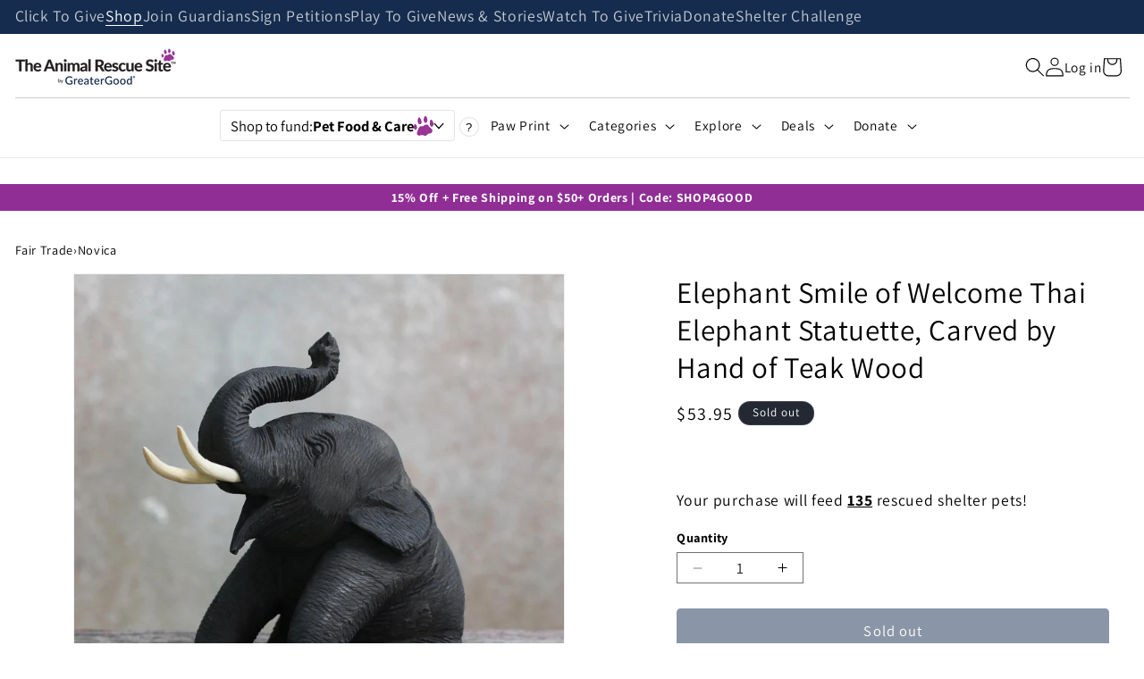

--- FILE ---
content_type: text/html; charset=utf-8
request_url: https://theanimalrescuesite.com/products/elephant-smile-of-welcome-thai-elephant-statuette-carved-by-hand-of-teak-wood
body_size: 117694
content:















<!doctype html>
<html class="no-js" lang="en">
	<head>
		






		<script>
			window.__guardianLoadStart = performance.now();
			const GUARDIANS_TIER = '';
			if (GUARDIANS_TIER) {
				window._devGuardiansTier = GUARDIANS_TIER;
			}
		</script>
		<!-- Start of Shoplift scripts -->
		<!-- 2025-04-04T04:15:04.1773856Z -->
<style>.shoplift-hide { opacity: 0 !important; }</style>
<style id="sl-preview-bar-hide">#preview-bar-iframe, #PBarNextFrameWrapper { display: none !important; }</style>
<script type="text/javascript">(function(rootPath, template, themeRole, themeId, isThemePreview){ /* Generated on 2026-01-18T00:05:50.3439372Z */var gt=Object.defineProperty;var mt=(R,x,V)=>x in R?gt(R,x,{enumerable:!0,configurable:!0,writable:!0,value:V}):R[x]=V;var w=(R,x,V)=>mt(R,typeof x!="symbol"?x+"":x,V);(function(){"use strict";var R=document.createElement("style");R.textContent=`#shoplift-preview-control{position:fixed;max-width:332px;height:56px;background-color:#141414;z-index:9999;bottom:20px;display:flex;border-radius:8px;box-shadow:13px 22px 7px #0000,9px 14px 7px #00000003,5px 8px 6px #0000000d,2px 4px 4px #00000017,1px 1px 2px #0000001a,0 0 #0000001a;align-items:center;margin:0 auto;left:16px;right:16px;opacity:0;transform:translateY(20px);visibility:hidden;transition:opacity .4s ease-in-out,transform .4s ease-in-out,visibility 0s .4s}#shoplift-preview-control.visible{opacity:1;transform:translateY(0);visibility:visible;transition:opacity .4s ease-in-out,transform .4s ease-in-out,visibility 0s 0s}#shoplift-preview-control *{font-family:Inter,sans-serif;color:#fff;box-sizing:border-box;font-size:16px}#shoplift-preview-variant-title{font-weight:400;line-height:140%;font-size:16px;text-align:start;letter-spacing:-.16px;flex-grow:1;text-wrap:nowrap;overflow:hidden;text-overflow:ellipsis}#shoplift-preview-variant-selector{position:relative;display:block;padding:6px 0;height:100%;min-width:0;flex:1 1 auto}#shoplift-preview-variant-menu-trigger{border:none;cursor:pointer;width:100%;background-color:transparent;padding:0 16px;border-left:1px solid #333;border-right:1px solid #333;height:100%;display:flex;align-items:center;justify-content:start;gap:8px}#shoplift-preview-variant-selector .menu-variant-label{width:24px;height:24px;border-radius:50%;padding:6px;display:flex;justify-content:center;align-items:center;font-size:12px;font-style:normal;font-weight:600;line-height:100%;letter-spacing:-.12px;flex-shrink:0}#shoplift-preview-variant-selector .preview-variant-menu{position:absolute;bottom:110%;transform:translate3d(0,20px,0);visibility:hidden;pointer-events:none;opacity:0;cursor:pointer;background-color:#141414;border:1px solid #141414;border-radius:6px;width:100%;max-height:156px;overflow-y:auto;box-shadow:0 8px 16px #0003;z-index:1;transition:opacity .3s ease-in-out,transform .3s ease-in-out,visibility 0s .3s}#shoplift-preview-variant-selector .preview-variant-menu.preview-variant-menu__visible{visibility:visible;pointer-events:auto;opacity:100;transform:translateZ(0);transition:opacity .3s ease-in-out,transform .3s ease-in-out,visibility 0s 0s}@media screen and (max-width: 400px){#shoplift-preview-variant-selector .preview-variant-menu{position:fixed;left:0;right:0;width:auto;bottom:110%}}#shoplift-preview-variant-selector .preview-variant-menu .preview-variant-menu--item{padding:12px 16px;display:flex;overflow:hidden}#shoplift-preview-variant-selector .preview-variant-menu .preview-variant-menu--item .menu-variant-label{margin-right:6px}#shoplift-preview-variant-selector .preview-variant-menu .preview-variant-menu--item span{overflow:hidden;text-overflow:ellipsis;text-wrap:nowrap;white-space:nowrap;color:#f6f6f6;font-size:14px;font-style:normal;font-weight:500}#shoplift-preview-variant-selector .preview-variant-menu .preview-variant-menu--item:hover{background-color:#545454}#shoplift-preview-variant-selector .preview-variant-menu .preview-variant-menu--item:last-of-type{border-bottom-left-radius:6px;border-bottom-right-radius:6px}#shoplift-preview-variant-selector .preview-variant-menu .preview-variant-menu--item:first-of-type{border-top-left-radius:6px;border-top-right-radius:6px}#shoplift-preview-control div:has(#shoplift-exit-preview-button){padding:0 16px}#shoplift-exit-preview-button{padding:6px 8px;font-weight:500;line-height:75%;border-radius:4px;background-color:transparent;border:none;text-decoration:none}#shoplift-exit-preview-button:hover{cursor:pointer;background-color:#333}`,document.head.appendChild(R);var x=" daum[ /]| deusu/| yadirectfetcher|(?:^|[^g])news(?!sapphire)|(?<! (?:channel/|google/))google(?!(app|/google| pixel))|(?<! cu)bots?(?:\\b|_)|(?<!(?: ya| yandex|^job|inapp;) ?)search|(?<!(?:lib))http|(?<![hg]m)score|@[a-z][\\w-]+\\.|\\(\\)|\\.com|\\b\\d{13}\\b|^<|^[\\w \\.\\-\\(?:\\):]+(?:/v?\\d+(?:\\.\\d+)?(?:\\.\\d{1,10})*?)?(?:,|$)|^[^ ]{50,}$|^\\d+\\b|^\\w+/[\\w\\(\\)]*$|^active|^ad muncher|^amaya|^avsdevicesdk/|^biglotron|^bot|^bw/|^clamav[ /]|^client/|^cobweb/|^custom|^ddg[_-]android|^discourse|^dispatch/\\d|^downcast/|^duckduckgo|^facebook|^getright/|^gozilla/|^hobbit|^hotzonu|^hwcdn/|^jeode/|^jetty/|^jigsaw|^microsoft bits|^movabletype|^mozilla/\\d\\.\\d \\(compatible;?\\)$|^mozilla/\\d\\.\\d \\w*$|^navermailapp|^netsurf|^offline|^owler|^postman|^python|^rank|^read|^reed|^rest|^rss|^snapchat|^space bison|^svn|^swcd |^taringa|^thumbor/|^track|^valid|^w3c|^webbandit/|^webcopier|^wget|^whatsapp|^wordpress|^xenu link sleuth|^yahoo|^yandex|^zdm/\\d|^zoom marketplace/|^{{.*}}$|admin|analyzer|archive|ask jeeves/teoma|bit\\.ly/|bluecoat drtr|browsex|burpcollaborator|capture|catch|check|chrome-lighthouse|chromeframe|classifier|clean|cloud|crawl|cypress/|dareboost|datanyze|dejaclick|detect|dmbrowser|download|evc-batch/|feed|firephp|gomezagent|headless|httrack|hubspot marketing grader|hydra|ibisbrowser|images|insight|inspect|iplabel|ips-agent|java(?!;)|library|mail\\.ru/|manager|measure|neustar wpm|node|nutch|offbyone|optimize|pageburst|pagespeed|parser|perl|phantomjs|pingdom|powermarks|preview|proxy|ptst[ /]\\d|reputation|resolver|retriever|rexx;|rigor|rss\\b|scan|scrape|server|sogou|sparkler/|speedcurve|spider|splash|statuscake|synapse|synthetic|tools|torrent|trace|transcoder|url|virtuoso|wappalyzer|watch|webglance|webkit2png|whatcms/|zgrab",V=/bot|spider|crawl|http|lighthouse/i,D;function W(){if(D instanceof RegExp)return D;try{D=new RegExp(x,"i")}catch{D=V}return D}function J(c){return!!c&&W().test(c)}class M{constructor(){w(this,"timestamp");this.timestamp=new Date}}class Y extends M{constructor(e,i,s){super();w(this,"type");w(this,"testId");w(this,"hypothesisId");this.type=3,this.testId=e,this.hypothesisId=i,this.timestamp=s}}class Z extends M{constructor(e){super();w(this,"type");w(this,"path");this.type=4,this.path=e}}class Q extends M{constructor(e){super();w(this,"type");w(this,"cart");this.type=5,this.cart=e}}class N extends Error{constructor(){super();w(this,"isBot");this.isBot=!0}}function X(c,t,e){for(const i of t.selectors){const s=c.querySelectorAll(i.cssSelector);for(let r=0;r<s.length;r++)e(t.testId,t.hypothesisId)}q(c,t,(i,s,r,n,o)=>o(s,r),e)}function L(c,t,e){for(const i of t.selectors)U(c,t.testId,t.hypothesisId,i,e??(()=>{}));q(c,t,U,e??(()=>{}))}function F(c){return c.urlPatterns.reduce((t,e)=>{switch(e.operator){case"contains":return t+`.*${e}.*`;case"endsWith":return t+`.*${e}`;case"startsWith":return t+`${e}.*`}},"")}function q(c,t,e,i){new MutationObserver(()=>{for(const r of t.selectors)e(c,t.testId,t.hypothesisId,r,i)}).observe(c.documentElement,{childList:!0,subtree:!0})}function U(c,t,e,i,s){const r=c.querySelectorAll(i.cssSelector);for(let n=0;n<r.length;n++){let o=r.item(n);if(o instanceof HTMLElement&&o.dataset.shoplift!==""){o.dataset.shoplift="";for(const a of i.actions.sort(at))o=tt(c,i.cssSelector,o,a)}}return r.length>0&&s?(s(t,e),!0):!1}function tt(c,t,e,i){switch(i.type){case"innerHtml":e.innerHTML=i.value;break;case"attribute":et(e,i.scope,i.value);break;case"css":it(c,t,i.value);break;case"js":st(c,e,i);break;case"copy":return rt(e);case"remove":ot(e);break;case"move":nt(e,parseInt(i.value));break}return e}function et(c,t,e){c.setAttribute(t,e)}function it(c,t,e){var s;const i=c.createElement("style");i.innerHTML=`${t} { ${e} }`,(s=c.getElementsByTagName("head")[0])==null||s.appendChild(i)}function st(c,t,e){Function("document","element",`"use strict"; ${e.value}`)(c,t)}function rt(c){const t=c.cloneNode(!0);if(!c.parentNode)throw"Can't copy node outside of DOM";return c.parentNode.insertBefore(t,c.nextSibling),t}function ot(c){c.remove()}function nt(c,t){if(t===0)return;const e=Array.prototype.slice.call(c.parentElement.children).indexOf(c),i=Math.min(Math.max(e+t,0),c.parentElement.children.length-1);c.parentElement.children.item(i).insertAdjacentElement(t>0?"afterend":"beforebegin",c)}function at(c,t){return z(c)-z(t)}function z(c){return c.type==="copy"||c.type==="remove"?0:1}var k=(c=>(c[c.Template=0]="Template",c[c.Theme=1]="Theme",c[c.UrlRedirect=2]="UrlRedirect",c[c.Script=3]="Script",c[c.Dom=4]="Dom",c[c.Price=5]="Price",c))(k||{});const lt="data:image/svg+xml,%3csvg%20width='12'%20height='12'%20viewBox='0%200%2012%2012'%20fill='none'%20xmlns='http://www.w3.org/2000/svg'%3e%3cpath%20d='M9.96001%207.90004C9.86501%207.90004%209.77001%207.86504%209.69501%207.79004L6.43501%204.53004C6.19501%204.29004%205.80501%204.29004%205.56501%204.53004L2.30501%207.79004C2.16001%207.93504%201.92001%207.93504%201.77501%207.79004C1.63001%207.64504%201.63001%207.40504%201.77501%207.26004L5.03501%204.00004C5.56501%203.47004%206.43001%203.47004%206.96501%204.00004L10.225%207.26004C10.37%207.40504%2010.37%207.64504%2010.225%207.79004C10.15%207.86004%2010.055%207.90004%209.96001%207.90004Z'%20fill='white'/%3e%3c/svg%3e",ct="data:image/svg+xml,%3csvg%20width='14'%20height='24'%20viewBox='0%200%2014%2024'%20fill='none'%20xmlns='http://www.w3.org/2000/svg'%3e%3cpath%20d='M12.3976%2014.5255C12.2833%2013.8788%2012.0498%2013.3024%2011.6952%2012.7961C11.3416%2012.2898%2010.9209%2011.8353%2010.4353%2011.4317C9.94868%2011.0291%209.43546%2010.6488%208.89565%2010.292C8.48487%2010.049%208.09577%209.78565%207.72637%209.50402C7.35697%209.2224%207.08016%208.89503%206.89694%208.51987C6.71273%208.14471%206.67826%207.69533%206.79055%207.1697C6.86345%206.83216%206.97476%206.54647%207.12351%206.31162C7.27324%206.07778%207.47124%205.89986%207.7175%205.77684C7.96377%205.65483%208.21989%205.59383%208.48389%205.59383C8.88087%205.59383%209.17639%205.7016%209.3734%205.91714C9.56943%206.13268%209.68271%206.42345%209.71424%206.78946C9.74576%207.15547%209.72015%207.55401%209.63839%207.98509C9.55663%208.41617%209.43645%208.84724%209.27687%209.27934L13.5127%208.80149C13.9638%207.52656%2014.1017%206.42447%2013.9264%205.49725C13.751%204.56901%2013.2664%203.85122%2012.4724%203.34491C12.239%203.19648%2011.9779%203.07041%2011.6893%202.96569L12.0026%201.50979L9.86397%200L7.3875%201.50979L7.11169%202.78878C6.65166%202.8874%206.21724%203.01957%205.8114%203.19038C4.85292%203.594%204.06684%204.15115%203.45117%204.86385C2.83452%205.57655%202.42571%206.40108%202.22378%207.33847C2.06616%208.06947%202.04942%208.70796%202.17551%209.25087C2.30061%209.7948%202.52028%2010.2828%202.8355%2010.7139C3.14974%2011.145%203.51816%2011.5344%203.93977%2011.881C4.36039%2012.2288%204.782%2012.5521%205.20164%2012.851C5.68334%2013.1702%206.13844%2013.5169%206.56497%2013.8921C6.99052%2014.2672%207.31954%2014.7125%207.55004%2015.228C7.78055%2015.7445%207.81502%2016.3769%207.65347%2017.1262C7.56482%2017.5389%207.43676%2017.8765%207.27028%2018.1388C7.10381%2018.4011%206.89596%2018.5983%206.64772%2018.7295C6.3985%2018.8606%206.12071%2018.9267%205.8114%2018.9267C5.21641%2018.9267%204.79776%2018.6034%204.62833%2018.1632C4.4589%2017.7229%204.47367%2017.2583%204.60075%2016.5639C4.72782%2015.8705%205.05092%2015.1395%205.37107%2014.3699H1.17665C1.17665%2014.3699%200.207341%2016.1115%200.0310135%2017.6762C-0.0655232%2018.5302%200.0635208%2019.2653%200.41519%2019.8844C0.76686%2020.5036%201.33032%2020.9814%202.10655%2021.319C2.39222%2021.443%202.7104%2021.5447%203.05813%2021.623L2.54589%2024H7.17473L7.7047%2021.5386C8.08493%2021.442%208.43857%2021.3231%208.76562%2021.1787C9.73985%2020.7476%2010.52%2020.1427%2011.1071%2019.3649C11.6932%2018.5871%2012.0873%2017.7291%2012.2892%2016.7917C12.4744%2015.9295%2012.5099%2015.1741%2012.3966%2014.5275L12.3976%2014.5255Z'%20fill='white'/%3e%3c/svg%3e";async function dt(c){let t=c.replace(/-/g,"+").replace(/_/g,"/");for(;t.length%4;)t+="=";const e=atob(t),i=Uint8Array.from(e,n=>n.charCodeAt(0)),s=new Blob([i]).stream().pipeThrough(new DecompressionStream("gzip")),r=await new Response(s).text();return JSON.parse(r)}function O(c,t){return typeof t=="string"&&/\d{4}-\d{2}-\d{2}T\d{2}:\d{2}:\d{2}.\d+(?:Z|[+-]\d+)/.test(t)?new Date(t):t}function H(c,t){return t}function E(c,t=!1,e=!1,i=","){const s=c/100;if(e){const n=Math.round(s).toLocaleString("en-US");return i!==","?n.replace(/,/g,i):n}else{const r=t?",":".",n=s.toFixed(2).split("."),o=parseInt(n[0],10),a=n[1]??"00",l=o.toLocaleString("en-US");return i!==","?`${l.replace(/,/g,i)}${r}${a}`:t?`${l.replace(/,/g,".")}${r}${a}`:`${l}${r}${a}`}}function $(c,t,e,i){const s=t.replace("{{amount}}",E(c,!1,!1)).replace("{{amount_no_decimals}}",E(c,!1,!0)).replace("{{amount_with_comma_separator}}",E(c,!0,!1)).replace("{{amount_no_decimals_with_comma_separator}}",E(c,!0,!0)).replace("{{amount_with_space_separator}}",E(c,!1,!1," ")).replace("{{amount_no_decimals_with_space_separator}}",E(c,!1,!0," ")).replace("{{amount_with_apostrophe_separator}}",E(c,!1,!1,"'")).replace("{{amount_no_decimals_with_apostrophe_separator}}",E(c,!1,!0,"'")).replace("{{amount_with_period_and_space_separator}}",E(c,!1,!1,". ")).replace("{{amount_no_decimals_with_period_and_space_separator}}",E(c,!1,!0,". "));return i?`${s} ${e}`:s}function B(c){return c.replace(/[^\d.,\s-]/g,"").trim()}function ht(c){const t=new Map;for(const[e,i,s]of c.v)t.set(e,{priceInCents:i,compareAtPriceInCents:s});return t}function pt(c,t,e,i){const{priceInCents:s,compareAtPriceInCents:r}=e,{mf:n,c:o,cce:a}=i;if(c.getAttribute("data-sl-attribute-p")===t)c.innerHTML=$(s,n,o,a);else if(c.getAttribute("data-sl-attribute-cap")===t)r<=0||r<=s?c.remove():c.innerHTML=$(r,n,o,a);else if(c.getAttribute("data-sl-attribute-discount")===t&&!(r<=0||r<=s)){const h=Math.round((r-s)/r*100),u=B($(r-s,n,o,!1)),p=c.getAttribute("data-sl-format")||"percent";p==="percent"?c.textContent=`-${h}%`:p==="amount"?c.textContent=`-${u}`:p==="both"&&(c.textContent=`-${h}% (-${u})`)}}function ut(c){const t=[],e={id:"url-pattern",operator:"contains",value:"/"};for(const[i,s,r]of c.v){t.push({id:`p-${i}`,cssSelector:`[data-sl-attribute-p="${i}"]`,urlPatterns:[e],actions:[{id:`p-action-${i}`,type:"innerHtml",scope:"price",value:$(s,c.mf,c.c,c.cce)}]});const n=r<=0||r<=s;if(t.push({id:`cap-${i}`,cssSelector:`[data-sl-attribute-cap="${i}"]`,urlPatterns:[e],actions:[{id:`cap-action-${i}`,type:n?"remove":"innerHtml",scope:"compare-at-price",value:n?"":$(r,c.mf,c.c,c.cce)}]}),!n&&r>s){const o=Math.round((r-s)/r*100),a=B($(r-s,c.mf,c.c,!1));t.push({id:`d-${i}`,cssSelector:`[data-sl-attribute-discount="${i}"]`,urlPatterns:[e],actions:[{id:`d-action-${i}`,type:"js",scope:null,value:`(function(doc, el) {              var format = el.getAttribute('data-sl-format') || 'percent';              if (format === 'percent') {                el.textContent = '-${o}%';              } else if (format === 'amount') {                el.textContent = '-${a}';              } else if (format === 'both') {                el.textContent = '-${o}% (-${a})';              }            })`}]})}}return t}let G=!1;class ft{constructor(t,e,i,s,r,n,o,a,l,h,u){w(this,"DATA_SL_ATTRIBUTE_P","data-sl-attribute-p");w(this,"DATA_SL_TEST_ID","data-sl-test-id");w(this,"VIEWPORT_TRACK_THRESHOLD",.5);w(this,"temporarySessionKey","Shoplift_Session");w(this,"essentialSessionKey","Shoplift_Essential");w(this,"analyticsSessionKey","Shoplift_Analytics");w(this,"priceSelectorsSessionKey","Shoplift_PriceSelectors");w(this,"legacySessionKey");w(this,"cssHideClass");w(this,"testConfigs");w(this,"inactiveTestConfigs");w(this,"testsFilteredByAudience");w(this,"sendPageView");w(this,"shopliftDebug");w(this,"gaConfig");w(this,"getCountryTimeout");w(this,"state");w(this,"shopifyAnalyticsId");w(this,"cookie",document.cookie);w(this,"isSyncing",!1);w(this,"isSyncingGA",!1);w(this,"fetch");w(this,"localStorageSet");w(this,"localStorageGet");w(this,"sessionStorageSet",window.sessionStorage.setItem.bind(window.sessionStorage));w(this,"sessionStorageGet",window.sessionStorage.getItem.bind(window.sessionStorage));w(this,"urlParams",new URLSearchParams(window.location.search));w(this,"device");w(this,"logHistory");w(this,"activeViewportObservers",new Map);w(this,"_priceTestProductIds",null);this.shop=t,this.host=e,this.eventHost=i,this.disableReferrerOverride=a,this.logHistory=[],this.legacySessionKey=`SHOPLIFT_SESSION_${this.shop}`,this.cssHideClass=s?"shoplift-hide":"",this.testConfigs=h.map(d=>({...d,startAt:new Date(d.startAt),statusHistory:d.statusHistory.map(v=>({...v,createdAt:new Date(v.createdAt)}))})),this.inactiveTestConfigs=u,this.sendPageView=!!r,this.shopliftDebug=n===!0,this.gaConfig=o!=={"sendEvents":false,"mode":"gtag"}?o:{sendEvents:!1},this.fetch=window.fetch.bind(window),this.localStorageSet=window.localStorage.setItem.bind(window.localStorage),this.localStorageGet=window.localStorage.getItem.bind(window.localStorage);const p=this.getDeviceType();this.device=p!=="tablet"?p:"mobile",this.state=this.loadState(),this.shopifyAnalyticsId=this.getShopifyAnalyticsId(),this.testsFilteredByAudience=h.filter(d=>d.status=="active"),this.getCountryTimeout=l===1000?1e3:l,this.log("State Loaded",JSON.stringify(this.state))}deriveCategoryFromExistingTests(){if(!this.state.temporary.testCategory&&this.state.essential.visitorTests.length>0){const t=this.state.essential.visitorTests.some(e=>{if(!e.hypothesisId)return!1;const i=this.getHypothesis(e.hypothesisId);return i&&["theme","basicScript","price"].includes(i.type)});this.state.temporary.testCategory=t?"global":"conditional",this.persistTemporaryState(),this.log("Derived test category from existing visitorTests: %s",this.state.temporary.testCategory)}}async init(){var t;try{if(this.log("Shoplift script initializing"),window.Shopify&&window.Shopify.designMode){this.log("Skipping script for design mode");return}if(window.location.href.includes("slScreenshot=true")){this.log("Skipping script for screenshot");return}if(window.location.hostname.endsWith(".edgemesh.com")){this.log("Skipping script for preview");return}if(window.location.href.includes("isShopliftMerchant")){const i=this.urlParams.get("isShopliftMerchant")==="true";this.log("Setting merchant session to %s",i),this.state.temporary.isMerchant=i,this.persistTemporaryState()}if(this.state.temporary.isMerchant){this.log("Setting up preview for merchant"),typeof window.shoplift!="object"&&this.setShopliftStub(),this.state.temporary.previewConfig||this.hidePage(),await this.initPreview(),(t=document.querySelector("#sl-preview-bar-hide"))==null||t.remove();return}if(this.state.temporary.previewConfig=void 0,J(navigator.userAgent))return;if(navigator.userAgent.includes("Chrome/118")){this.log("Random: %o",[Math.random(),Math.random(),Math.random()]);const i=await this.makeRequest({url:`${this.eventHost}/api/v0/events/ip`,method:"get"}).then(s=>s==null?void 0:s.json());this.log(`IP: ${i}`),this.makeRequest({url:`${this.eventHost}/api/v0/logs`,method:"post",data:JSON.stringify(this.debugState(),H)}).catch()}if(this.shopifyAnalyticsId=this.getShopifyAnalyticsId(),this.monitorConsentChange(),this.checkForThemePreview())return;if(!this.disableReferrerOverride&&this.state.temporary.originalReferrer!=null){this.log(`Overriding referrer from '${document.referrer}' to '${this.state.temporary.originalReferrer}'`);const i=this.state.temporary.originalReferrer;delete this.state.temporary.originalReferrer,this.persistTemporaryState(),Object.defineProperty(document,"referrer",{get:()=>i,enumerable:!0,configurable:!0})}if(await this.refreshVisitor(this.shopifyAnalyticsId),await this.handleVisitorTest()){this.log("Redirecting for visitor test");return}this.setShoplift(),this.showPage(),this.ensureCartAttributesForExistingPriceTests(!1),await this.finalize(),console.log("SHOPLIFT SCRIPT INITIALIZED!")}catch(e){if(e instanceof N)return;throw e}finally{typeof window.shoplift!="object"&&this.setShopliftStub()}}getVariantColor(t){switch(t){case"a":return{text:"#141414",bg:"#E2E2E2"};case"b":return{text:"rgba(255, 255, 255, 1)",bg:"rgba(37, 99, 235, 1)"}}}getDefaultVariantTitle(t){return t.title?t.title:t.type==="price"?t.isControl?"Original prices":"Variant prices":t.isControl?"Original":"Untitled variant "+t.label.toUpperCase()}async initPreview(){const t=this.urlParams.get("previewConfig");if(t){this.state.temporary.previewConfig=void 0,this.log("Setting up the preview"),this.log("Found preview config, writing to temporary state");const e=await dt(t);if(this.state.temporary.previewConfig=e,this.state.temporary.previewConfig.testTypeCategory===k.Price){this.hidePage(!0);const s=this.state.temporary.previewConfig;let r=`${this.host}/api/dom-selectors/${s.storeId}/${s.testId}/${s.isDraft||!1}`;s.shopifyProductId&&(r+=`?productId=${s.shopifyProductId}`);const n=await this.makeJsonRequest({method:"get",url:r}).catch(o=>(this.log("Error getting domSelectors",o),null));s.variants.forEach(o=>{var a;return o.domSelectors=(a=n[o.id])==null?void 0:a.domSelectors})}this.persistTemporaryState();const i=new URL(window.location.toString());i.searchParams.delete("previewConfig"),this.queueRedirect(i)}else if(this.state.temporary.previewConfig){this.showPage();const e=this.state.temporary.previewConfig;e.testTypeCategory===k.Template&&this.handleTemplatePreview(e)&&this.initPreviewControls(e),e.testTypeCategory===k.UrlRedirect&&this.handleUrlPreview(e)&&this.initPreviewControls(e),e.testTypeCategory===k.Script&&this.handleScriptPreview(e)&&this.initPreviewControls(e),e.testTypeCategory===k.Price&&await this.handlePricePreview(e)&&this.initPreviewControls(e)}}initPreviewControls(t){document.addEventListener("DOMContentLoaded",()=>{const e=t.variants.find(v=>v.id===t.currentVariant),i=(e==null?void 0:e.label)||"a",s=t.variants,r=document.createElement("div");r.id="shoplift-preview-control";const n=document.createElement("div"),o=document.createElement("img");o.src=ct,o.height=24,o.width=14,n.style.padding="0 16px",n.style.lineHeight="100%",n.appendChild(o),r.appendChild(n);const a=document.createElement("div");a.id="shoplift-preview-variant-selector";const l=document.createElement("button");l.id="shoplift-preview-variant-menu-trigger";const h=document.createElement("div");h.className="menu-variant-label",h.style.backgroundColor=this.getVariantColor(i).bg,h.style.color=this.getVariantColor(i).text,h.innerText=i.toUpperCase(),l.appendChild(h);const u=document.createElement("span");if(u.id="shoplift-preview-variant-title",u.innerText=e?this.getDefaultVariantTitle(e):"Untitled variant "+i.toUpperCase(),l.appendChild(u),s.length>1){const v=document.createElement("img");v.src=lt,v.width=12,v.height=12,v.style.height="12px",v.style.width="12px",l.appendChild(v);const T=document.createElement("div");T.className="preview-variant-menu";for(const m of t.variants.filter(C=>C.id!==t.currentVariant)){const C=document.createElement("div");C.className="preview-variant-menu--item";const A=document.createElement("div");A.className="menu-variant-label",A.style.backgroundColor=this.getVariantColor(m.label).bg,A.style.color=this.getVariantColor(m.label).text,A.style.flexShrink="0",A.innerText=m.label.toUpperCase(),C.appendChild(A);const y=document.createElement("span");y.innerText=this.getDefaultVariantTitle(m),C.appendChild(y),C.addEventListener("click",()=>{this.pickVariant(m.id)}),T.appendChild(C)}a.appendChild(T),l.addEventListener("click",()=>{T.className!=="preview-variant-menu preview-variant-menu__visible"?T.classList.add("preview-variant-menu__visible"):T.classList.remove("preview-variant-menu__visible")}),document.addEventListener("click",m=>{m.target instanceof Element&&!l.contains(m.target)&&T.className==="preview-variant-menu preview-variant-menu__visible"&&T.classList.remove("preview-variant-menu__visible")})}else l.style.pointerEvents="none",h.style.margin="0";a.appendChild(l),r.appendChild(a);const p=document.createElement("div"),d=document.createElement("button");d.id="shoplift-exit-preview-button",d.innerText="Exit",p.appendChild(d),d.addEventListener("click",()=>{this.exitPreview()}),r.appendChild(p),document.body.appendChild(r),requestAnimationFrame(()=>{r.classList.add("visible")})}),this.ensureCartAttributesForExistingPriceTests(!0)}pickVariant(t){var e,i,s,r;if(this.state.temporary.previewConfig){const n=this.state.temporary.previewConfig,o=new URL(window.location.toString());if(n.testTypeCategory===k.UrlRedirect){const a=(e=n.variants.find(l=>l.id===n.currentVariant))==null?void 0:e.redirectUrl;if(o.pathname===a){const l=(i=n.variants.find(h=>h.id===t))==null?void 0:i.redirectUrl;l&&(o.pathname=l)}}if(n.testTypeCategory===k.Template){const a=(s=n.variants.find(l=>l.id===n.currentVariant))==null?void 0:s.pathName;if(a&&o.pathname===a){const l=(r=n.variants.find(h=>h.id===t))==null?void 0:r.pathName;l&&l!==a&&(o.pathname=l)}}n.currentVariant=t,this.persistTemporaryState(),this.queueRedirect(o)}}exitPreview(){var e,i,s,r;const t=new URL(window.location.toString());if(((e=this.state.temporary.previewConfig)==null?void 0:e.testTypeCategory)===k.Template&&t.searchParams.delete("view"),((i=this.state.temporary.previewConfig)==null?void 0:i.testTypeCategory)===k.Script&&t.searchParams.delete("slVariant"),((s=this.state.temporary.previewConfig)==null?void 0:s.testTypeCategory)===k.UrlRedirect){const o=this.state.temporary.previewConfig.variants.filter(l=>!l.isControl&&l.redirectUrl!==null).map(l=>l.redirectUrl),a=(r=this.state.temporary.previewConfig.variants.find(l=>l.label==="a"))==null?void 0:r.redirectUrl;o.includes(t.pathname)&&a&&(t.pathname=a)}this.state.temporary.previewConfig=void 0,this.persistTemporaryState(),this.hidePage(),this.queueRedirect(t)}handleTemplatePreview(t){const e=t.currentVariant,i=t.variants.find(a=>a.id===e);if(!i)return!1;const s=t.variants.find(a=>a.isControl);if(!s)return!1;this.log("Setting up template preview for type",s.type);const r=new URL(window.location.toString()),n=r.searchParams.get("view"),o=i.type===s.type;return!o&&!i.isControl&&template.suffix===s.affix&&this.typeFromTemplate()===s.type&&i.pathName!==null?(this.log("Hit control template type, redirecting to the variant url"),this.hidePage(),r.pathname=i.pathName,this.queueRedirect(r),!0):(!i.isControl&&this.typeFromTemplate()==i.type&&template.suffix===s.affix&&o&&n!==(i.affix||"__DEFAULT__")&&(this.log("Template type and affix match control, updating the view param"),r.searchParams.delete("view"),this.log("Setting the new viewParam to",i.affix||"__DEFAULT__"),this.hidePage(),r.searchParams.set("view",i.affix||"__DEFAULT__"),this.queueRedirect(r)),n!==null&&n!==i.affix&&(r.searchParams.delete("view"),this.hidePage(),this.queueRedirect(r)),!0)}handleUrlPreview(t){var n;const e=t.currentVariant,i=t.variants.find(o=>o.id===e),s=(n=t.variants.find(o=>o.isControl))==null?void 0:n.redirectUrl;if(!i)return!1;this.log("Setting up URL redirect preview");const r=new URL(window.location.toString());return r.pathname===s&&!i.isControl&&i.redirectUrl!==null&&(this.log("Url matches control, redirecting"),this.hidePage(),r.pathname=i.redirectUrl,this.queueRedirect(r)),!0}handleScriptPreview(t){const e=t.currentVariant,i=t.variants.find(n=>n.id===e);if(!i)return!1;this.log("Setting up script preview");const s=new URL(window.location.toString());return s.searchParams.get("slVariant")!==i.id&&(this.log("current id doesn't match the variant, redirecting"),s.searchParams.delete("slVariant"),this.log("Setting the new slVariantParam"),this.hidePage(),s.searchParams.set("slVariant",i.id),this.queueRedirect(s)),!0}async handlePricePreview(t){const e=t.currentVariant,i=t.variants.find(s=>s.id===e);return i?(this.log("Setting up price preview"),i.domSelectors&&i.domSelectors.length>0&&(L(document,{testId:t.testId,hypothesisId:i.id,selectors:i.domSelectors}),this.ensureCartAttributesForExistingPriceTests(!0)),!0):!1}async finalize(){const t=await this.getCartState();t!==null&&this.queueCartUpdate(t),this.pruneStateAndSave(),await this.syncAllEvents()}setShoplift(){this.log("Setting up public API");const e=this.urlParams.get("slVariant")==="true",i=e?null:this.urlParams.get("slVariant");window.shoplift={isHypothesisActive:async s=>{if(this.log("Script checking variant for hypothesis '%s'",s),e)return this.log("Forcing variant for hypothesis '%s'",s),!0;if(i!==null)return this.log("Forcing hypothesis '%s'",i),s===i;const r=this.testConfigs.find(o=>o.hypotheses.some(a=>a.id===s));if(!r)return this.log("No test found for hypothesis '%s'",s),!1;const n=this.state.essential.visitorTests.find(o=>o.testId===r.id);return n?(this.log("Active visitor test found",s),n.hypothesisId===s):(await this.manuallySplitVisitor(r),this.testConfigs.some(o=>o.hypotheses.some(a=>a.id===s&&this.state.essential.visitorTests.some(l=>l.hypothesisId===a.id))))},setAnalyticsConsent:async s=>{await this.onConsentChange(s,!0)},getVisitorData:()=>({visitor:this.state.analytics.visitor,visitorTests:this.state.essential.visitorTests.filter(s=>!s.isInvalid).map(s=>{const{shouldSendToGa:r,savedAt:n,...o}=s;return o})})}}setShopliftStub(){this.log("Setting up stubbed public API");const e=this.urlParams.get("slVariant")==="true",i=e?null:this.urlParams.get("slVariant");window.shoplift={isHypothesisActive:s=>Promise.resolve(e||s===i),setAnalyticsConsent:()=>Promise.resolve(),getVisitorData:()=>({visitor:null,visitorTests:[]})}}async manuallySplitVisitor(t){this.log("Starting manual split for test '%s'",t.id),await this.handleVisitorTest([t]),this.saveState(),this.syncAllEvents()}async handleVisitorTest(t){await this.filterTestsByAudience(this.testConfigs,this.state.analytics.visitor??this.buildBaseVisitor(),this.state.essential.visitorTests),this.deriveCategoryFromExistingTests(),this.clearStaleReservations();let e=t?t.filter(i=>this.testsFilteredByAudience.some(s=>s.id===i.id)):[...this.testsForUrl(this.testsFilteredByAudience),...this.domTestsForUrl(this.testsFilteredByAudience)];try{if(e.length===0)return this.log("No tests found"),!1;this.log("Checking for existing visitor test on page");const i=this.getCurrentVisitorHypothesis(e);if(i){this.log("Found current visitor test");const a=this.considerRedirect(i);return a&&(this.log("Redirecting for current visitor test"),this.redirect(i)),a}const s=this.getReservationForCurrentPage();if(s){this.log("Found matching reservation for current page: %s",s.testId);const a=this.getHypothesis(s.hypothesisId);if(a){a.type!=="price"&&this.realizeReservationForCriteria(s.entryCriteriaKey);const l=this.considerRedirect(a);return l&&this.redirect(a),l}}this.log("No active test relation for test page");const r=this.testsForUrl(this.inactiveTestConfigs.filter(a=>this.testIsPaused(a)&&a.hypotheses.some(l=>this.state.essential.visitorTests.some(h=>h.hypothesisId===l.id)))).map(a=>a.id);if(r.length>0)return this.log("Visitor has paused tests for test page, skipping test assignment: %o",r),!1;if(!this.state.temporary.testCategory){const a=this.testsFilteredByAudience.filter(h=>this.isGlobalEntryCriteria(this.getEntryCriteriaKey(h))),l=this.testsFilteredByAudience.filter(h=>!this.isGlobalEntryCriteria(this.getEntryCriteriaKey(h)));if(this.log("Category dice roll - global tests: %o, conditional tests: %o",a.map(h=>({id:h.id,title:h.title,criteria:this.getEntryCriteriaKey(h)})),l.map(h=>({id:h.id,title:h.title,criteria:this.getEntryCriteriaKey(h)}))),a.length>0&&l.length>0){const h=a.length,u=l.length,p=h+u,d=Math.random()*p;this.state.temporary.testCategory=d<h?"global":"conditional",this.log("Category dice roll: rolled %.2f of %d (global weight: %d, conditional weight: %d), selected '%s'",d,p,h,u,this.state.temporary.testCategory)}else a.length>0?(this.state.temporary.testCategory="global",this.log("Only global tests available, setting category to global")):(this.state.temporary.testCategory="conditional",this.log("Only conditional tests available, setting category to conditional"));this.persistTemporaryState()}const n=this.state.temporary.testCategory;if(this.log("Visitor test category: %s",n),n==="global"){const a=this.testsFilteredByAudience.filter(l=>!this.isGlobalEntryCriteria(this.getEntryCriteriaKey(l)));for(const l of a)this.markTestAsBlocked(l,"category:global");e=e.filter(l=>this.isGlobalEntryCriteria(this.getEntryCriteriaKey(l)))}else{const a=this.testsFilteredByAudience.filter(l=>this.isGlobalEntryCriteria(this.getEntryCriteriaKey(l)));for(const l of a)this.markTestAsBlocked(l,"category:conditional");e=e.filter(l=>!this.isGlobalEntryCriteria(this.getEntryCriteriaKey(l)))}if(e.length===0)return this.log("No tests remaining after category filter"),!1;this.createReservations(e);const o=this.getReservationForCurrentPage();if(o&&!o.isRealized){const a=this.getHypothesis(o.hypothesisId);if(a){a.type!=="price"&&this.realizeReservationForCriteria(o.entryCriteriaKey);const l=this.considerRedirect(a);return l&&(this.log("Redirecting for new test"),this.redirect(a)),l}}return!1}finally{this.includeInDomTests(),this.saveState()}}includeInDomTests(){this.applyControlForAudienceFilteredPriceTests();const t=this.getDomTestsForCurrentUrl(),e=this.getVisitorDomHypothesis(t);for(const i of t){this.log("Evaluating dom test '%s'",i.id);const s=i.hypotheses.some(d=>d.type==="price");if(this.state.essential.visitorTests.find(d=>d.testId===i.id&&d.isInvalid&&!d.hypothesisId)){if(this.log("Visitor is blocked from test '%s', applying control prices if price test",i.id),s){const d=i.hypotheses.find(v=>v.isControl);d!=null&&d.priceData&&(this.applyPriceTestWithMapLookup(i.id,d,[d],()=>{this.log("Control prices applied for blocked visitor, no metrics tracked")}),this.updatePriceTestHiddenInputs(i.id,"control",!1))}continue}const n=this.getReservationForTest(i.id);let o=null,a=!1;const l=e.find(d=>i.hypotheses.some(v=>d.id===v.id));if(n)o=this.getHypothesis(n.hypothesisId)??null,this.log("Using reserved hypothesis '%s' for test '%s'",n.hypothesisId,i.id);else if(l)o=l,this.log("Using existing hypothesis assignment for test '%s'",i.id);else if(s){const d=this.visitorActiveTestTypeWithReservations();d?(a=!0,this.log("Visitor already in test type '%s', treating as non-test for price test '%s'",d,i.id)):o=this.pickHypothesis(i)}else o=this.pickHypothesis(i);if(a&&s){const d=i.hypotheses.find(v=>v.isControl);d!=null&&d.priceData&&(this.log("Applying control prices for non-test visitor on price test '%s' (Map-based)",i.id),this.applyPriceTestWithMapLookup(i.id,d,[d],()=>{this.log("Control prices applied for non-test visitor, no metrics tracked")}),this.updatePriceTestHiddenInputs(i.id,"control",!1));continue}if(!o){this.log("Failed to pick hypothesis for test");continue}const h=i.bayesianRevision??4,u=o.type==="price",p=h>=5;if(u&&p){if(this.log(`Price test with Map-based lookup (v${h}): ${i.id}`),!o.priceData){this.log("No price data for hypothesis '%s', skipping",o.id);continue}const d=o.isControl?"control":"variant";this.log(`Setting up Map-based price test for ${d} (test: ${i.id})`),this.applyPriceTestWithMapLookup(i.id,o,i.hypotheses,v=>{const T=this.getReservationForTest(v);T&&!T.isRealized&&T.entryCriteriaKey?this.realizeReservationForCriteria(T.entryCriteriaKey):this.queueAddVisitorToTest(v,o),this.saveState(),this.queuePageView(window.location.pathname),this.syncAllEvents()});continue}if(u&&!p){this.log(`Price test without viewport tracking (v${h}): ${i.id}`);const d=this.getDomSelectorsForHypothesis(o);if(d.length===0)continue;L(document,{testId:i.id,hypothesisId:o.id,selectors:d},v=>{this.queueAddVisitorToTest(v,o),this.saveState(),this.queuePageView(window.location.pathname),this.syncAllEvents()});continue}if(!o.domSelectors||o.domSelectors.length===0){this.log("No selectors found, skipping hypothesis");continue}L(document,{testId:i.id,hypothesisId:o.id,selectors:o.domSelectors},d=>{this.queueAddVisitorToTest(d,o),this.saveState(),this.queuePageView(window.location.pathname),this.syncAllEvents()})}}considerRedirect(t){if(this.log("Considering redirect for hypothesis '%s'",t.id),t.isControl)return this.log("Skipping redirect for control"),!1;if(t.type==="basicScript"||t.type==="manualScript")return this.log("Skipping redirect for script test"),!1;const e=this.state.essential.visitorTests.find(n=>n.hypothesisId===t.id),i=new URL(window.location.toString()),r=new URLSearchParams(window.location.search).get("view");if(t.type==="theme"){if(!(t.themeId===themeId)){if(this.log("Theme id '%s' is not hypothesis theme ID '%s'",t.themeId,themeId),e&&e.themeId!==t.themeId&&(e.themeId===themeId||!this.isThemePreview()))this.log("On old theme, redirecting and updating local visitor"),e.themeId=t.themeId;else if(this.isThemePreview())return this.log("On non-test theme, skipping redirect"),!1;return this.log("Hiding page to redirect for theme test"),this.hidePage(),!0}return!1}else if(t.type!=="dom"&&t.type!=="price"&&t.affix!==template.suffix&&t.affix!==r||t.redirectPath&&!i.pathname.endsWith(t.redirectPath))return this.log("Hiding page to redirect for template test"),this.hidePage(),!0;return this.log("Not redirecting"),!1}redirect(t){if(this.log("Redirecting to hypothesis '%s'",t.id),t.isControl)return;const e=new URL(window.location.toString());if(e.searchParams.delete("view"),t.redirectPath){const i=RegExp("^(/w{2}-w{2})/").exec(e.pathname);if(i&&i.length>1){const s=i[1];e.pathname=`${s}${t.redirectPath}`}else e.pathname=t.redirectPath}else t.type==="theme"?(e.searchParams.set("_ab","0"),e.searchParams.set("_fd","0"),e.searchParams.set("_sc","1"),e.searchParams.set("preview_theme_id",t.themeId.toString())):t.type!=="urlRedirect"&&e.searchParams.set("view",t.affix);this.queueRedirect(e)}async refreshVisitor(t){if(t===null||!this.state.essential.isFirstLoad||!this.testConfigs.some(i=>i.visitorOption!=="all"))return;this.log("Refreshing visitor"),this.hidePage();const e=await this.getVisitor(t);e&&e.id&&this.updateLocalVisitor(e)}buildBaseVisitor(){return{shopifyAnalyticsId:this.shopifyAnalyticsId,device:this.device,country:null,...this.state.essential.initialState}}getInitialState(){const t=this.getUTMValue("utm_source")??"",e=this.getUTMValue("utm_medium")??"",i=this.getUTMValue("utm_campaign")??"",s=this.getUTMValue("utm_content")??"",r=window.document.referrer,n=this.device;return{createdAt:new Date,utmSource:t,utmMedium:e,utmCampaign:i,utmContent:s,referrer:r,device:n}}checkForThemePreview(){var t,e;return this.log("Checking for theme preview"),window.location.hostname.endsWith(".shopifypreview.com")?(this.log("on shopify preview domain"),this.clearThemeBar(!0,!1,this.state),(t=document.querySelector("#sl-preview-bar-hide"))==null||t.remove(),!1):this.isThemePreview()?this.state.essential.visitorTests.some(i=>i.isThemeTest&&i.hypothesisId!=null&&this.getHypothesis(i.hypothesisId)&&i.themeId===themeId)?(this.log("On active theme test, removing theme bar"),this.clearThemeBar(!1,!0,this.state),!1):this.state.essential.visitorTests.some(i=>i.isThemeTest&&i.hypothesisId!=null&&!this.getHypothesis(i.hypothesisId)&&i.themeId===themeId)?(this.log("Visitor is on an inactive theme test, redirecting to main theme"),this.redirectToMainTheme(),!0):this.state.essential.isFirstLoad?(this.log("No visitor found on theme preview, redirecting to main theme"),this.redirectToMainTheme(),!0):this.inactiveTestConfigs.some(i=>i.hypotheses.some(s=>s.themeId===themeId))?(this.log("Current theme is an inactive theme test, redirecting to main theme"),this.redirectToMainTheme(),!0):this.testConfigs.some(i=>i.hypotheses.some(s=>s.themeId===themeId))?(this.log("Falling back to clearing theme bar"),this.clearThemeBar(!1,!0,this.state),!1):(this.log("No tests on current theme, skipping script"),this.clearThemeBar(!0,!1,this.state),(e=document.querySelector("#sl-preview-bar-hide"))==null||e.remove(),!0):(this.log("Not on theme preview"),this.clearThemeBar(!0,!1,this.state),!1)}redirectToMainTheme(){this.hidePage();const t=new URL(window.location.toString());t.searchParams.set("preview_theme_id",""),this.queueRedirect(t)}testsForUrl(t){const e=new URL(window.location.href),i=this.typeFromTemplate();return t.filter(s=>s.hypotheses.some(r=>r.type!=="dom"&&r.type!=="price"&&(r.isControl&&r.type===i&&r.affix===template.suffix||r.type==="theme"||r.isControl&&r.type==="urlRedirect"&&r.redirectPath&&e.pathname.endsWith(r.redirectPath)||r.type==="basicScript"))&&(s.ignoreTestViewParameterEnforcement||!e.searchParams.has("view")||s.hypotheses.map(r=>r.affix).includes(e.searchParams.get("view")??"")))}domTestsForUrl(t){const e=new URL(window.location.href);return t.filter(i=>i.hypotheses.some(s=>s.type!=="dom"&&s.type!=="price"?!1:s.type==="price"&&s.priceData&&s.priceData.v.length>0?!0:s.domSelectors&&s.domSelectors.some(r=>new RegExp(F(r)).test(e.toString()))))}async filterTestsByAudience(t,e,i){const s=[];let r=e.country;!r&&t.some(n=>n.requiresCountry&&!i.some(o=>o.testId===n.id))&&(this.log("Hiding page to check geoip"),this.hidePage(),r=await this.makeJsonRequest({method:"get",url:`${this.eventHost}/api/v0/visitors/get-country`,signal:AbortSignal.timeout(this.getCountryTimeout)}).catch(n=>(this.log("Error getting country",n),null)));for(const n of t){if(this.log("Checking audience for test '%s'",n.id),this.state.essential.visitorTests.some(l=>l.testId===n.id&&l.hypothesisId==null)){console.log(`Skipping blocked test '${n.id}'`);continue}const o=this.visitorCreatedDuringTestActive(n.statusHistory);(i.some(l=>l.testId===n.id&&(n.device==="all"||n.device===e.device&&n.device===this.device))||this.isTargetAudience(n,e,o,r))&&(this.log("Visitor is in audience for test '%s'",n.id),s.push(n))}this.testsFilteredByAudience=s}isTargetAudience(t,e,i,s){const r=this.getChannel(e);return(t.device==="all"||t.device===e.device&&t.device===this.device)&&(t.visitorOption==="all"||t.visitorOption==="new"&&i||t.visitorOption==="returning"&&!i)&&(t.targetAudiences.length===0||t.targetAudiences.reduce((n,o)=>n||o.reduce((a,l)=>a&&l(e,i,r,s),!0),!1))}visitorCreatedDuringTestActive(t){let e="";for(const i of t){if(this.state.analytics.visitor!==null&&this.state.analytics.visitor.createdAt<i.createdAt||this.state.essential.initialState.createdAt<i.createdAt)break;e=i.status}return e==="active"}getDomTestsForCurrentUrl(){return this.domTestsForUrl(this.testsFilteredByAudience)}getCurrentVisitorHypothesis(t){return t.flatMap(e=>e.hypotheses).find(e=>e.type!=="dom"&&e.type!=="price"&&this.state.essential.visitorTests.some(i=>i.hypothesisId===e.id))}getVisitorDomHypothesis(t){return t.flatMap(e=>e.hypotheses).filter(e=>(e.type==="dom"||e.type==="price")&&this.state.essential.visitorTests.some(i=>i.hypothesisId===e.id))}getHypothesis(t){return this.testConfigs.filter(e=>e.hypotheses.some(i=>i.id===t)).map(e=>e.hypotheses.find(i=>i.id===t))[0]}getDomSelectorsForHypothesis(t){if(!t)return[];if(t.domSelectors&&t.domSelectors.length>0)return t.domSelectors;if(t.priceData){const e=`${this.priceSelectorsSessionKey}_${t.id}`;try{const s=sessionStorage.getItem(e);if(s){const r=JSON.parse(s);return t.domSelectors=r,this.log("Loaded %d price selectors from cache for hypothesis '%s'",r.length,t.id),r}}catch{}const i=ut(t.priceData);t.domSelectors=i;try{sessionStorage.setItem(e,JSON.stringify(i)),this.log("Generated and cached %d price selectors for hypothesis '%s'",i.length,t.id)}catch{this.log("Generated %d price selectors for hypothesis '%s' (cache unavailable)",i.length,t.id)}return i}return[]}hasThemeTest(t){return t.some(e=>e.hypotheses.some(i=>i.type==="theme"))}hasTestThatIsNotThemeTest(t){return t.some(e=>e.hypotheses.some(i=>i.type!=="theme"&&i.type!=="dom"&&i.type!=="price"))}hasThemeAndOtherTestTypes(t){return this.hasThemeTest(t)&&this.hasTestThatIsNotThemeTest(t)}testIsPaused(t){return t.status==="paused"||t.status==="incompatible"||t.status==="suspended"}visitorActiveTestType(){const t=this.state.essential.visitorTests.filter(e=>this.testConfigs.some(i=>i.hypotheses.some(s=>s.id==e.hypothesisId)));return t.length===0?null:t.some(e=>e.isThemeTest)?"theme":"templateOrUrlRedirect"}getReservationType(t){return t==="price"||this.isTemplateTestType(t)?"deferred":"immediate"}isTemplateTestType(t){return["product","collection","landing","index","cart","search","blog","article","collectionList"].includes(t)}getEntryCriteriaKey(t){const e=t.hypotheses.find(i=>i.isControl);if(!e)return`unknown:${t.id}`;switch(e.type){case"theme":return"global:theme";case"basicScript":return"global:autoApi";case"price":return"global:price";case"manualScript":return`conditional:manualApi:${t.id}`;case"urlRedirect":return`conditional:url:${e.redirectPath||"unknown"}`;default:return`conditional:template:${e.type}`}}isGlobalEntryCriteria(t){return t.startsWith("global:")}groupTestsByEntryCriteria(t){const e=new Map;for(const i of t){const s=this.getEntryCriteriaKey(i),r=e.get(s)||[];r.push(i),e.set(s,r)}return e}doesCurrentPageMatchEntryCriteria(t){if(this.isGlobalEntryCriteria(t))return!0;if(t==="conditional:manualApi")return!1;if(t.startsWith("conditional:url:")){const e=t.replace("conditional:url:","");return window.location.pathname.endsWith(e)}if(t.startsWith("conditional:template:")){const e=t.replace("conditional:template:","");return this.typeFromTemplate()===e}return!1}hasActiveReservation(){const t=this.getActiveReservations();return Object.values(t).some(e=>!e.isRealized)}getActiveReservation(){const t=this.getActiveReservations();return Object.values(t).find(e=>!e.isRealized)??null}clearStaleReservations(){const t=this.state.temporary.testReservations;if(!t)return;let e=!1;for(const[i,s]of Object.entries(t)){const r=this.testConfigs.find(o=>o.id===s.testId);if(!r){this.log("Test '%s' no longer in config, clearing reservation for criteria '%s'",s.testId,i),delete t[i],e=!0;continue}if(r.status!=="active"){this.log("Test '%s' status is '%s', clearing reservation for criteria '%s'",s.testId,r.status,i),delete t[i],e=!0;continue}this.testsFilteredByAudience.some(o=>o.id===s.testId)||(this.log("Visitor no longer passes audience for test '%s', clearing reservation for criteria '%s'",s.testId,i),delete t[i],e=!0)}e&&this.persistTemporaryState()}createReservations(t){if(this.state.temporary.testReservations||(this.state.temporary.testReservations={}),this.state.temporary.rolledEntryCriteria||(this.state.temporary.rolledEntryCriteria=[]),this.state.temporary.testCategory==="global"){this.createSingleReservation(t,"global");return}const i=t.filter(o=>this.doesCurrentPageMatchEntryCriteria(this.getEntryCriteriaKey(o))),s=t.filter(o=>!this.doesCurrentPageMatchEntryCriteria(this.getEntryCriteriaKey(o)));this.log("Conditional tests split - matching current page: %d, not matching: %d",i.length,s.length),i.length>0&&this.log("Tests matching current page (same pool): %o",i.map(o=>({id:o.id,title:o.title,criteria:this.getEntryCriteriaKey(o)})));const r="conditional:current-page";if(i.length>0&&!this.state.temporary.rolledEntryCriteria.includes(r)){this.createSingleReservation(i,r);for(const o of i){const a=this.getEntryCriteriaKey(o);this.state.temporary.rolledEntryCriteria.includes(a)||this.state.temporary.rolledEntryCriteria.push(a)}}const n=this.groupTestsByEntryCriteria(s);for(const[o,a]of n){if(this.state.temporary.rolledEntryCriteria.includes(o)){this.log("Already rolled for criteria '%s', skipping",o);continue}if(a.some(m=>this.state.essential.visitorTests.some(C=>C.testId===m.id))){this.log("Visitor already has VT for criteria '%s', skipping",o),this.state.temporary.rolledEntryCriteria.push(o);continue}const h=[...a].sort((m,C)=>m.id.localeCompare(C.id));this.log("Test dice roll for criteria '%s' - available tests: %o",o,h.map(m=>({id:m.id,title:m.title})));const u=Math.floor(Math.random()*h.length),p=h[u];this.log("Test dice roll: picked index %d of %d, selected test '%s' (%s)",u+1,a.length,p.id,p.title);const d=this.pickHypothesis(p);if(!d){this.log("No hypothesis picked for test '%s'",p.id);continue}const v=this.getReservationType(d.type),T={testId:p.id,hypothesisId:d.id,testType:d.type,reservationType:v,isThemeTest:d.type==="theme",themeId:d.themeId,createdAt:new Date,isRealized:!1,entryCriteriaKey:o};this.state.temporary.testReservations[o]=T,this.state.temporary.rolledEntryCriteria.push(o),this.log("Created %s reservation for test '%s' (criteria: %s)",v,p.id,o);for(const m of a)m.id!==p.id&&this.markTestAsBlocked(m,o)}this.persistTemporaryState()}createSingleReservation(t,e){if(this.state.temporary.rolledEntryCriteria.includes(e)){this.log("Already rolled for pool '%s', skipping",e);return}if(t.some(u=>this.state.essential.visitorTests.some(p=>p.testId===u.id&&!p.isInvalid))){this.log("Visitor already has VT for pool '%s', skipping",e),this.state.temporary.rolledEntryCriteria.push(e);return}if(t.length===0){this.log("No tests in pool '%s'",e);return}const s=[...t].sort((u,p)=>u.id.localeCompare(p.id));this.log("Test dice roll for pool '%s' - available tests: %o",e,s.map(u=>({id:u.id,title:u.title,criteria:this.getEntryCriteriaKey(u)})));const r=Math.floor(Math.random()*s.length),n=s[r];this.log("Test dice roll: picked index %d of %d, selected test '%s' (%s)",r,t.length,n.id,n.title);const o=this.pickHypothesis(n);if(!o){this.log("No hypothesis picked for test '%s'",n.id);return}const a=this.getReservationType(o.type),l=this.getEntryCriteriaKey(n),h={testId:n.id,hypothesisId:o.id,testType:o.type,reservationType:a,isThemeTest:o.type==="theme",themeId:o.themeId,createdAt:new Date,isRealized:!1,entryCriteriaKey:l};this.state.temporary.testReservations[l]=h,this.state.temporary.rolledEntryCriteria.push(e),this.log("Created %s reservation for test '%s' from pool '%s' (criteria: %s)",a,n.id,e,l);for(const u of t)u.id!==n.id&&this.markTestAsBlocked(u,`pool:${e}`);this.persistTemporaryState()}markTestAsBlocked(t,e){this.state.essential.visitorTests.some(i=>i.testId===t.id)||(this.log("Blocking visitor from test '%s' (reason: %s)",t.id,e),this.state.essential.visitorTests.push({createdAt:new Date,testId:t.id,hypothesisId:null,isThemeTest:t.hypotheses.some(i=>i.type==="theme"),shouldSendToGa:!1,isSaved:!0,isInvalid:!0,themeId:void 0}))}realizeReservationForCriteria(t){var s;const e=(s=this.state.temporary.testReservations)==null?void 0:s[t];if(!e)return this.log("No reservation found for criteria '%s'",t),!1;if(e.isRealized)return this.log("Reservation already realized for criteria '%s'",t),!1;if(this.state.essential.visitorTests.some(r=>r.testId===e.testId&&!r.isInvalid))return this.log("Visitor already assigned to test '%s'",e.testId),!1;const i=this.getHypothesis(e.hypothesisId);return i?(e.isRealized=!0,this.persistTemporaryState(),this.queueAddVisitorToTest(e.testId,i),this.saveState(),this.log("Realized reservation for test '%s' (criteria: %s)",e.testId,t),!0):(this.log("Hypothesis '%s' not found",e.hypothesisId),!1)}getActiveReservations(){return this.state.temporary.testReservations??{}}getReservationForCurrentPage(){const t=this.getActiveReservations();for(const[e,i]of Object.entries(t)){if(i.isRealized)continue;const s=this.testConfigs.find(r=>r.id===i.testId);if(!(!s||s.status!=="active")&&this.doesCurrentPageMatchEntryCriteria(e))return i}return null}getReservationForTest(t){const e=this.getActiveReservations();return Object.values(e).find(i=>i.testId===t)??null}getReservationTestType(){const t=this.getActiveReservations(),e=Object.values(t);if(e.length===0)return null;for(const i of e)if(i.isThemeTest)return"theme";for(const i of e)if(i.testType==="price")return"price";return e.some(i=>!i.isRealized)?"templateOrUrlRedirect":null}hasPriceTests(t){return t.some(e=>e.hypotheses.some(i=>i.type==="price"))}getPriceTestProductIds(){var e;if(this._priceTestProductIds)return this._priceTestProductIds;const t=new Set;for(const i of this.testConfigs)for(const s of i.hypotheses)if(s.type==="price"){for(const r of s.domSelectors||[]){const n=r.cssSelector.match(/data-sl-attribute-(?:p|cap)="(\d+)"/);n!=null&&n[1]&&t.add(n[1])}if((e=s.priceData)!=null&&e.v)for(const[r]of s.priceData.v)t.add(r)}return this._priceTestProductIds=t,this.log("Built price test product ID cache with %d products",t.size),t}isProductInAnyPriceTest(t){return this.getPriceTestProductIds().has(t)}visitorActiveTestTypeWithReservations(){const t=this.getActiveReservations();for(const r of Object.values(t)){if(r.isThemeTest)return"theme";if(r.testType==="price")return"price"}if(Object.values(t).some(r=>!r.isRealized)){if(this.state.temporary.testCategory==="global")for(const n of Object.values(t)){if(n.testType==="theme")return"theme";if(n.testType==="price")return"price";if(n.testType==="basicScript")return"theme"}return"templateOrUrlRedirect"}const i=this.state.essential.visitorTests.filter(r=>!r.isInvalid&&this.testConfigs.some(n=>n.hypotheses.some(o=>o.id===r.hypothesisId)));return i.length===0?null:i.some(r=>{const n=this.getHypothesis(r.hypothesisId);return(n==null?void 0:n.type)==="price"})?"price":i.some(r=>r.isThemeTest)?"theme":"templateOrUrlRedirect"}applyControlForAudienceFilteredPriceTests(){const t=this.testConfigs.filter(s=>s.status==="active"&&s.hypotheses.some(r=>r.type==="price"));if(t.length===0)return;const e=this.testsFilteredByAudience.filter(s=>s.hypotheses.some(r=>r.type==="price")),i=t.filter(s=>!e.some(r=>r.id===s.id));if(i.length!==0){this.log("Found %d price tests filtered by audience, applying control selectors",i.length);for(const s of i){const r=s.hypotheses.find(l=>l.isControl),n=this.getDomSelectorsForHypothesis(r);if(n.length===0){this.log("No control selectors for audience-filtered price test '%s'",s.id);continue}const o=new URL(window.location.href);n.some(l=>{try{return new RegExp(F(l)).test(o.toString())}catch{return!1}})&&(this.log("Applying control selectors for audience-filtered price test '%s'",s.id),L(document,{testId:s.id,hypothesisId:r.id,selectors:n},()=>{this.log("Control selectors applied for audience-filtered visitor, no metrics tracked")}),this.updatePriceTestHiddenInputs(s.id,"control",!1))}}}pickHypothesis(t){let e=Math.random();const i=t.hypotheses.reduce((r,n)=>r+n.visitorCount,0);return t.hypotheses.sort((r,n)=>r.isControl?n.isControl?0:-1:n.isControl?1:0).reduce((r,n)=>{if(r!==null)return r;const a=t.hypotheses.reduce((l,h)=>l&&h.visitorCount>20,!0)?n.visitorCount/i-n.trafficPercentage:0;return e<=n.trafficPercentage-a?n:(e-=n.trafficPercentage,null)},null)}typeFromTemplate(){switch(template.type){case"collection-list":return"collectionList";case"page":return"landing";case"article":case"blog":case"cart":case"collection":case"index":case"product":case"search":return template.type;default:return null}}queueRedirect(t){this.saveState(),this.disableReferrerOverride||(this.log(`Saving temporary referrer override '${document.referrer}'`),this.state.temporary.originalReferrer=document.referrer,this.persistTemporaryState()),window.setTimeout(()=>window.location.assign(t),0),window.setTimeout(()=>void this.syncAllEvents(),2e3)}async syncAllEvents(){const t=async()=>{if(this.isSyncing){window.setTimeout(()=>void(async()=>await t())(),500);return}try{this.isSyncing=!0,this.syncGAEvents(),await this.syncEvents()}finally{this.isSyncing=!1}};await t()}async syncEvents(){var i,s;if(!this.state.essential.consentApproved||!this.shopifyAnalyticsId||this.state.analytics.queue.length===0)return;const t=this.state.analytics.queue.length,e=this.state.analytics.queue.splice(0,t);this.log("Syncing %s events",t);try{const r={shop:this.shop,visitorDetails:{shopifyAnalyticsId:this.shopifyAnalyticsId,device:((i=this.state.analytics.visitor)==null?void 0:i.device)??this.device,country:((s=this.state.analytics.visitor)==null?void 0:s.country)??null,...this.state.essential.initialState},events:this.state.essential.visitorTests.filter(o=>!o.isInvalid&&!o.isSaved&&o.hypothesisId!=null).map(o=>new Y(o.testId,o.hypothesisId,o.createdAt)).concat(e)};await this.sendEvents(r);const n=await this.getVisitor(this.shopifyAnalyticsId);n!==null&&this.updateLocalVisitor(n);for(const o of this.state.essential.visitorTests.filter(a=>!a.isInvalid&&!a.isSaved))o.isSaved=!0,o.savedAt=Date.now()}catch{this.state.analytics.queue.splice(0,0,...e)}finally{this.saveState()}}syncGAEvents(){if(!this.gaConfig.sendEvents){if(G)return;G=!0,this.log("UseGtag is false — skipping GA Events");return}if(this.isSyncingGA){this.log("Already syncing GA - skipping GA events");return}const t=this.state.essential.visitorTests.filter(e=>e.shouldSendToGa);t.length!==0&&(this.isSyncingGA=!0,this.log("Syncing %s GA Events",t.length),Promise.allSettled(t.map(e=>this.sendGAEvent(e))).then(()=>this.log("All gtag events sent")).finally(()=>this.isSyncingGA=!1))}sendGAEvent(t){return new Promise(e=>{this.log("Sending GA Event for test %s, hypothesis %s",t.testId,t.hypothesisId);const i=()=>{this.log("GA acknowledged event for hypothesis %s",t.hypothesisId),t.shouldSendToGa=!1,this.persistEssentialState(),e()},s={exp_variant_string:`SL-${t.testId}-${t.hypothesisId}`};this.shopliftDebug&&Object.assign(s,{debug_mode:!0});function r(n,o,a){window.dataLayer=window.dataLayer||[],window.dataLayer.push(arguments)}this.gaConfig.mode==="gtag"?r("event","experience_impression",{...s,event_callback:i}):(window.dataLayer=window.dataLayer||[],window.dataLayer.push({event:"experience_impression",...s,eventCallback:i}))})}updateLocalVisitor(t){let e;({visitorTests:e,...this.state.analytics.visitor}=t),this.log("updateLocalVisitor - server returned %d tests: %o",e.length,e.map(s=>({testId:s.testId,hypothesisId:s.hypothesisId,isInvalid:s.isInvalid}))),this.log("updateLocalVisitor - local has %d tests: %o",this.state.essential.visitorTests.length,this.state.essential.visitorTests.map(s=>({testId:s.testId,hypothesisId:s.hypothesisId,isSaved:s.isSaved,isInvalid:s.isInvalid})));const i=5*60*1e3;for(const s of this.state.essential.visitorTests.filter(r=>r.isSaved&&(!r.savedAt||Date.now()-r.savedAt>i)&&!e.some(n=>n.testId===r.testId)))this.log("updateLocalVisitor - marking LOCAL test as INVALID (isSaved && not in server): testId=%s, hypothesisId=%s",s.testId,s.hypothesisId),s.isInvalid=!0;for(const s of e){const r=this.state.essential.visitorTests.findIndex(o=>o.testId===s.testId);if(!(r!==-1))this.log("updateLocalVisitor - ADDING server test (not found locally): testId=%s, hypothesisId=%s",s.testId,s.hypothesisId),this.state.essential.visitorTests.push(s);else{const o=this.state.essential.visitorTests.at(r);this.log("updateLocalVisitor - REPLACING local test with server test: testId=%s, local hypothesisId=%s -> server hypothesisId=%s, local isInvalid=%s -> false",s.testId,o==null?void 0:o.hypothesisId,s.hypothesisId,o==null?void 0:o.isInvalid),s.isInvalid=!1,s.shouldSendToGa=(o==null?void 0:o.shouldSendToGa)??!1,s.testType=o==null?void 0:o.testType,s.assignedTo=o==null?void 0:o.assignedTo,s.testTitle=o==null?void 0:o.testTitle,this.state.essential.visitorTests.splice(r,1,s)}}this.log("updateLocalVisitor - FINAL local tests: %o",this.state.essential.visitorTests.map(s=>({testId:s.testId,hypothesisId:s.hypothesisId,isSaved:s.isSaved,isInvalid:s.isInvalid}))),this.state.analytics.visitor.storedAt=new Date}async getVisitor(t){try{return await this.makeJsonRequest({method:"get",url:`${this.eventHost}/api/v0/visitors/by-key/${this.shop}/${t}`})}catch{return null}}async sendEvents(t){await this.makeRequest({method:"post",url:`${this.eventHost}/api/v0/events`,data:JSON.stringify(t)})}getUTMValue(t){const i=decodeURIComponent(window.location.search.substring(1)).split("&");for(let s=0;s<i.length;s++){const r=i[s].split("=");if(r[0]===t)return r[1]||null}return null}hidePage(t){this.log("Hiding page"),this.cssHideClass&&!window.document.documentElement.classList.contains(this.cssHideClass)&&(window.document.documentElement.classList.add(this.cssHideClass),t||setTimeout(this.removeAsyncHide(this.cssHideClass),2e3))}showPage(){this.cssHideClass&&this.removeAsyncHide(this.cssHideClass)()}getDeviceType(){function t(){let i=!1;return function(s){(/(android|bb\d+|meego).+mobile|avantgo|bada\/|blackberry|blazer|compal|elaine|fennec|hiptop|iemobile|ip(hone|od)|iris|kindle|lge |maemo|midp|mmp|mobile.+firefox|netfront|opera m(ob|in)i|palm( os)?|phone|p(ixi|re)\/|plucker|pocket|psp|series(4|6)0|symbian|treo|up\.(browser|link)|vodafone|wap|windows ce|xda|xiino/i.test(s)||/1207|6310|6590|3gso|4thp|50[1-6]i|770s|802s|a wa|abac|ac(er|oo|s\-)|ai(ko|rn)|al(av|ca|co)|amoi|an(ex|ny|yw)|aptu|ar(ch|go)|as(te|us)|attw|au(di|\-m|r |s )|avan|be(ck|ll|nq)|bi(lb|rd)|bl(ac|az)|br(e|v)w|bumb|bw\-(n|u)|c55\/|capi|ccwa|cdm\-|cell|chtm|cldc|cmd\-|co(mp|nd)|craw|da(it|ll|ng)|dbte|dc\-s|devi|dica|dmob|do(c|p)o|ds(12|\-d)|el(49|ai)|em(l2|ul)|er(ic|k0)|esl8|ez([4-7]0|os|wa|ze)|fetc|fly(\-|_)|g1 u|g560|gene|gf\-5|g\-mo|go(\.w|od)|gr(ad|un)|haie|hcit|hd\-(m|p|t)|hei\-|hi(pt|ta)|hp( i|ip)|hs\-c|ht(c(\-| |_|a|g|p|s|t)|tp)|hu(aw|tc)|i\-(20|go|ma)|i230|iac( |\-|\/)|ibro|idea|ig01|ikom|im1k|inno|ipaq|iris|ja(t|v)a|jbro|jemu|jigs|kddi|keji|kgt( |\/)|klon|kpt |kwc\-|kyo(c|k)|le(no|xi)|lg( g|\/(k|l|u)|50|54|\-[a-w])|libw|lynx|m1\-w|m3ga|m50\/|ma(te|ui|xo)|mc(01|21|ca)|m\-cr|me(rc|ri)|mi(o8|oa|ts)|mmef|mo(01|02|bi|de|do|t(\-| |o|v)|zz)|mt(50|p1|v )|mwbp|mywa|n10[0-2]|n20[2-3]|n30(0|2)|n50(0|2|5)|n7(0(0|1)|10)|ne((c|m)\-|on|tf|wf|wg|wt)|nok(6|i)|nzph|o2im|op(ti|wv)|oran|owg1|p800|pan(a|d|t)|pdxg|pg(13|\-([1-8]|c))|phil|pire|pl(ay|uc)|pn\-2|po(ck|rt|se)|prox|psio|pt\-g|qa\-a|qc(07|12|21|32|60|\-[2-7]|i\-)|qtek|r380|r600|raks|rim9|ro(ve|zo)|s55\/|sa(ge|ma|mm|ms|ny|va)|sc(01|h\-|oo|p\-)|sdk\/|se(c(\-|0|1)|47|mc|nd|ri)|sgh\-|shar|sie(\-|m)|sk\-0|sl(45|id)|sm(al|ar|b3|it|t5)|so(ft|ny)|sp(01|h\-|v\-|v )|sy(01|mb)|t2(18|50)|t6(00|10|18)|ta(gt|lk)|tcl\-|tdg\-|tel(i|m)|tim\-|t\-mo|to(pl|sh)|ts(70|m\-|m3|m5)|tx\-9|up(\.b|g1|si)|utst|v400|v750|veri|vi(rg|te)|vk(40|5[0-3]|\-v)|vm40|voda|vulc|vx(52|53|60|61|70|80|81|83|85|98)|w3c(\-| )|webc|whit|wi(g |nc|nw)|wmlb|wonu|x700|yas\-|your|zeto|zte\-/i.test(s.substr(0,4)))&&(i=!0)}(navigator.userAgent||navigator.vendor),i}function e(){let i=!1;return function(s){(/android|ipad|playbook|silk/i.test(s)||/1207|6310|6590|3gso|4thp|50[1-6]i|770s|802s|a wa|abac|ac(er|oo|s\-)|ai(ko|rn)|al(av|ca|co)|amoi|an(ex|ny|yw)|aptu|ar(ch|go)|as(te|us)|attw|au(di|\-m|r |s )|avan|be(ck|ll|nq)|bi(lb|rd)|bl(ac|az)|br(e|v)w|bumb|bw\-(n|u)|c55\/|capi|ccwa|cdm\-|cell|chtm|cldc|cmd\-|co(mp|nd)|craw|da(it|ll|ng)|dbte|dc\-s|devi|dica|dmob|do(c|p)o|ds(12|\-d)|el(49|ai)|em(l2|ul)|er(ic|k0)|esl8|ez([4-7]0|os|wa|ze)|fetc|fly(\-|_)|g1 u|g560|gene|gf\-5|g\-mo|go(\.w|od)|gr(ad|un)|haie|hcit|hd\-(m|p|t)|hei\-|hi(pt|ta)|hp( i|ip)|hs\-c|ht(c(\-| |_|a|g|p|s|t)|tp)|hu(aw|tc)|i\-(20|go|ma)|i230|iac( |\-|\/)|ibro|idea|ig01|ikom|im1k|inno|ipaq|iris|ja(t|v)a|jbro|jemu|jigs|kddi|keji|kgt( |\/)|klon|kpt |kwc\-|kyo(c|k)|le(no|xi)|lg( g|\/(k|l|u)|50|54|\-[a-w])|libw|lynx|m1\-w|m3ga|m50\/|ma(te|ui|xo)|mc(01|21|ca)|m\-cr|me(rc|ri)|mi(o8|oa|ts)|mmef|mo(01|02|bi|de|do|t(\-| |o|v)|zz)|mt(50|p1|v )|mwbp|mywa|n10[0-2]|n20[2-3]|n30(0|2)|n50(0|2|5)|n7(0(0|1)|10)|ne((c|m)\-|on|tf|wf|wg|wt)|nok(6|i)|nzph|o2im|op(ti|wv)|oran|owg1|p800|pan(a|d|t)|pdxg|pg(13|\-([1-8]|c))|phil|pire|pl(ay|uc)|pn\-2|po(ck|rt|se)|prox|psio|pt\-g|qa\-a|qc(07|12|21|32|60|\-[2-7]|i\-)|qtek|r380|r600|raks|rim9|ro(ve|zo)|s55\/|sa(ge|ma|mm|ms|ny|va)|sc(01|h\-|oo|p\-)|sdk\/|se(c(\-|0|1)|47|mc|nd|ri)|sgh\-|shar|sie(\-|m)|sk\-0|sl(45|id)|sm(al|ar|b3|it|t5)|so(ft|ny)|sp(01|h\-|v\-|v )|sy(01|mb)|t2(18|50)|t6(00|10|18)|ta(gt|lk)|tcl\-|tdg\-|tel(i|m)|tim\-|t\-mo|to(pl|sh)|ts(70|m\-|m3|m5)|tx\-9|up(\.b|g1|si)|utst|v400|v750|veri|vi(rg|te)|vk(40|5[0-3]|\-v)|vm40|voda|vulc|vx(52|53|60|61|70|80|81|83|85|98)|w3c(\-| )|webc|whit|wi(g |nc|nw)|wmlb|wonu|x700|yas\-|your|zeto|zte\-/i.test(s.substr(0,4)))&&(i=!0)}(navigator.userAgent||navigator.vendor),i}return t()?"mobile":e()?"tablet":"desktop"}removeAsyncHide(t){return()=>{t&&window.document.documentElement.classList.remove(t)}}async getCartState(){try{let t=await this.makeJsonRequest({method:"get",url:`${window.location.origin}/cart.js`});return t===null||(t.note===null&&(t=await this.makeJsonRequest({method:"post",url:`${window.location.origin}/cart/update.js`,data:JSON.stringify({note:""})})),t==null)?null:{token:t.token,total_price:t.total_price,total_discount:t.total_discount,currency:t.currency,items_subtotal_price:t.items_subtotal_price,items:t.items.map(e=>({quantity:e.quantity,variant_id:e.variant_id,key:e.key,price:e.price,final_line_price:e.final_line_price,sku:e.sku,product_id:e.product_id}))}}catch(t){return this.log("Error sending cart info",t),null}}ensureCartAttributesForExistingPriceTests(t){try{if(this.log("Checking visitor assignments for active price tests"),t&&this.state.temporary.previewConfig){const e=this.state.temporary.previewConfig;this.log("Using preview config for merchant:",e.testId);let i="variant";if(e.variants&&e.variants.length>0){const s=e.variants.find(r=>r.id===e.currentVariant);s&&s.isControl&&(i="control")}this.log("Merchant preview - updating hidden inputs:",e.testId,i),this.updatePriceTestHiddenInputs(e.testId,i,!0);return}for(const e of this.state.essential.visitorTests){const i=this.testConfigs.find(n=>n.id===e.testId);if(!i){this.log("Test config not found:",e.testId);continue}const s=i.hypotheses.find(n=>n.id===e.hypothesisId);if(!s||s.type!=="price")continue;const r=s.isControl?"control":"variant";this.log("Updating hidden inputs for price test:",e.testId,r),this.updatePriceTestHiddenInputs(e.testId,r,t)}}catch(e){this.log("Error ensuring cart attributes for existing price tests:",e)}}updatePriceTestHiddenInputs(t,e,i){try{this.cleanupPriceTestObservers();const s=`${t}:${e}:${i?"t":"f"}`,r=y=>{var g;const f=y.getAttribute("data-sl-pid");if(!f)return!0;if(i&&this.state.temporary.previewConfig){const S=this.state.temporary.previewConfig,I=e==="control"?"a":"b",P=S.variants.find(_=>_.label===I);if(!P)return!1;for(const _ of P.domSelectors||[]){const j=_.cssSelector.match(/data-sl-attribute-(?:p|cap)="(\d+)"/);if(j){const K=j[1];if(this.log(`Extracted ID from selector: ${K}, comparing to: ${f}`),K===f)return this.log("Product ID match found in preview config:",f,"variant:",P.label),!0}else this.log(`Could not extract ID from selector: ${_.cssSelector}`)}return this.log("No product ID match in preview config for:",f,"variant:",I),!1}const b=this.testConfigs.find(S=>S.id===t);if(!b)return this.log("Test config not found for testId:",t),!1;for(const S of b.hypotheses||[]){for(const I of S.domSelectors||[]){const P=I.cssSelector.match(/data-sl-attribute-(?:p|cap)="(\d+)"/);if(P&&P[1]===f)return this.log("Product ID match found in domSelectors:",f,"for test:",t),!0}if((g=S.priceData)!=null&&g.v){for(const I of S.priceData.v)if(I[0]===f)return this.log("Product ID match found in priceData:",f,"for test:",t),!0}}return this.log("No product ID match for:",f,"in test:",t),!1},n=new Set;let o=!1,a=null;const l=(y,f)=>{if(document.querySelectorAll("[data-sl-attribute-p]").forEach(g=>{if(g instanceof Element&&g.nodeType===Node.ELEMENT_NODE&&g.isConnected&&document.contains(g))try{y.observe(g,{childList:!0,subtree:!0,characterData:!0,characterDataOldValue:!0,attributes:!1})}catch(S){this.log(`Failed to observe element (${f}):`,S)}}),document.body&&document.body.isConnected)try{y.observe(document.body,{childList:!0,subtree:!0,characterData:!0,characterDataOldValue:!0,attributes:!1})}catch(g){this.log(`Failed to observe document.body (${f}):`,g)}},h=(y,f,b,g)=>{const S=y.filter(I=>{const P=I.cssSelector.match(/data-sl-attribute-(?:p|cap)="(\d+)"/);return P&&P[1]===g});this.log(`Applying ${b} DOM selectors, total: ${y.length}, filtered: ${S.length}`),S.length>0&&L(document,{testId:t,hypothesisId:f,selectors:S})},u=(y,f)=>{this.log(`Applying DOM selector changes for product ID: ${y}`),f.disconnect(),o=!0;try{if(i&&this.state.temporary.previewConfig){const b=e==="control"?"a":"b",g=this.state.temporary.previewConfig.variants.find(S=>S.label===b);if(!(g!=null&&g.domSelectors)){this.log(`No DOM selectors found for preview variant: ${b}`);return}h(g.domSelectors,g.id,"preview config",y)}else{const b=this.testConfigs.find(S=>S.id===t);if(!b){this.log(`No test config found for testId: ${t}`);return}const g=b.hypotheses.find(S=>e==="control"?S.isControl:!S.isControl);if(!(g!=null&&g.domSelectors)){this.log(`No DOM selectors found for assignment: ${e}`);return}h(g.domSelectors,g.id,"live config",y)}}finally{a!==null&&clearTimeout(a),a=window.setTimeout(()=>{o=!1,a=null,l(f,"reconnection"),this.log("Re-established innerHTML observer after DOM changes")},50)}},p=new MutationObserver(y=>{if(!o)for(const f of y){if(f.type!=="childList"&&f.type!=="characterData")continue;let b=f.target;f.type==="characterData"&&(b=f.target.parentElement||f.target.parentNode);let g=b,S=g.getAttribute("data-sl-attribute-p");for(;!S&&g.parentElement;)g=g.parentElement,S=g.getAttribute("data-sl-attribute-p");if(!S)continue;const I=g.innerHTML||g.textContent||"";let P="";f.type==="characterData"&&f.oldValue!==null&&(P=f.oldValue),this.log(`innerHTML changed on element with data-sl-attribute-p="${S}"`),P&&this.log(`Previous content: "${P}"`),this.log(`Current content: "${I}"`),u(S,p)}});l(p,"initial setup"),n.add(p);const d=new MutationObserver(y=>{y.forEach(f=>{f.addedNodes.forEach(b=>{if(b.nodeType===Node.ELEMENT_NODE){const g=b;T(g);const S=g.matches('input[name="properties[_slpt]"]')?[g]:g.querySelectorAll('input[name="properties[_slpt]"]');S.length>0&&this.log(`MutationObserver found ${S.length} new hidden input(s)`),S.forEach(I=>{const P=I.getAttribute("data-sl-pid");if(this.log(`MutationObserver checking new input with data-sl-pid="${P}"`),r(I))I.value!==s&&(I.value=s,this.log("Updated newly added hidden input:",s)),m(I);else{const _=I.getAttribute("data-sl-pid");_&&this.isProductInAnyPriceTest(_)?this.log("Preserving hidden input for product ID '%s' - belongs to a different price test",_):(I.remove(),this.log("Removed newly added non-matching hidden input for product ID:",_))}})}})})});n.add(d);const v=new MutationObserver(y=>{y.forEach(f=>{if(f.type==="attributes"&&f.attributeName==="data-sl-pid"){const b=f.target;if(this.log("AttributeObserver detected data-sl-pid attribute change on:",b.tagName),b.matches('input[name="properties[_slpt]"]')){const g=b,S=f.oldValue,I=g.getAttribute("data-sl-pid");this.log(`data-sl-pid changed from "${S}" to "${I}" - triggering payment placement updates`),r(g)?(g.value!==s&&(g.value=s,this.log("Updated hidden input after data-sl-pid change:",s)),I&&u(I,p),this.log("Re-running payment placement updates after variant change"),T(document.body)):I&&this.isProductInAnyPriceTest(I)?this.log("Preserving hidden input for product ID '%s' - belongs to a different price test",I):(g.remove(),this.log("Removed non-matching hidden input after data-sl-pid change:",I))}}})});n.add(v);const T=y=>{y.tagName==="SHOPIFY-PAYMENT-TERMS"&&(this.log("MutationObserver found new shopify-payment-terms element"),this.updateShopifyPaymentTerms(t,e));const f=y.querySelectorAll("shopify-payment-terms");f.length>0&&(this.log(`MutationObserver found ${f.length} shopify-payment-terms in added node`),this.updateShopifyPaymentTerms(t,e)),y.tagName==="AFTERPAY-PLACEMENT"&&(this.log("MutationObserver found new afterpay-placement element"),this.updateAfterpayPlacements(t,e,"afterpay"));const b=y.querySelectorAll("afterpay-placement");b.length>0&&(this.log(`MutationObserver found ${b.length} afterpay-placement in added node`),this.updateAfterpayPlacements(t,e,"afterpay")),y.tagName==="SQUARE-PLACEMENT"&&(this.log("MutationObserver found new square-placement element"),this.updateAfterpayPlacements(t,e,"square"));const g=y.querySelectorAll("square-placement");g.length>0&&(this.log(`MutationObserver found ${g.length} square-placement in added node`),this.updateAfterpayPlacements(t,e,"square")),y.tagName==="KLARNA-PLACEMENT"&&(this.log("MutationObserver found new klarna-placement element"),this.updateKlarnaPlacements(t,e));const S=y.querySelectorAll("klarna-placement");S.length>0&&(this.log(`MutationObserver found ${S.length} klarna-placement in added node`),this.updateKlarnaPlacements(t,e))},m=y=>{v.observe(y,{attributes:!0,attributeFilter:["data-sl-pid"],attributeOldValue:!0,subtree:!1});const f=y.getAttribute("data-sl-pid");this.log(`Started AttributeObserver on specific input with data-sl-pid="${f}"`)},C=()=>{const y=document.querySelectorAll('input[name="properties[_slpt]"]');this.log(`Found ${y.length} existing hidden inputs to check`),y.forEach(f=>{const b=f.getAttribute("data-sl-pid");this.log(`Checking existing input with data-sl-pid="${b}"`),r(f)?(f.value=s,this.log("Updated existing hidden input:",s),b&&(this.log("Applying initial DOM selector changes for existing product"),u(b,p)),m(f)):b&&this.isProductInAnyPriceTest(b)?this.log("Preserving hidden input for product ID '%s' - belongs to a different price test",b):(f.remove(),this.log("Removed non-matching hidden input for product ID:",b))})},A=()=>{document.body?(d.observe(document.body,{childList:!0,subtree:!0}),this.log("Started MutationObserver on document.body"),C(),T(document.body)):document.readyState==="loading"?document.addEventListener("DOMContentLoaded",()=>{document.body&&(d.observe(document.body,{childList:!0,subtree:!0}),this.log("Started MutationObserver after DOMContentLoaded"),C(),T(document.body))}):(this.log("Set timeout on observer"),setTimeout(A,10))};A(),window.__shopliftPriceTestObservers=n,window.__shopliftPriceTestValue=s,this.log("Set up DOM observer for price test hidden inputs")}catch(s){this.log("Error updating price test hidden inputs:",s)}}updateKlarnaPlacements(t,e){this.updatePlacementElements(t,e,"klarna-placement",(i,s)=>{i.setAttribute("data-purchase-amount",s.toString())})}cleanupPriceTestObservers(){const t=window.__shopliftPriceTestObservers;t&&(t.forEach(e=>{e.disconnect()}),t.clear(),this.log("Cleaned up existing price test observers")),delete window.__shopliftPriceTestObservers,delete window.__shopliftPriceTestValue}updateAfterpayPlacements(t,e,i="afterpay"){const s=i==="square"?"square-placement":"afterpay-placement";if(document.querySelectorAll(s).length===0){this.log(`No ${s} elements found on page - early return`);return}this.updatePlacementElements(t,e,s,(n,o)=>{if(i==="afterpay"){const a=(o/100).toFixed(2);n.setAttribute("data-amount",a)}else n.setAttribute("data-amount",o.toString())}),this.log("updateAfterpayPlacements completed")}updatePlacementElements(t,e,i,s){const r=document.querySelectorAll(i);if(r.length===0){this.log(`No ${i} elements found - early return`);return}let n;if(this.state.temporary.isMerchant&&this.state.temporary.previewConfig){const a=e==="control"?"a":"b",l=this.state.temporary.previewConfig.variants.find(h=>h.label===a);if(!(l!=null&&l.domSelectors)){this.log(`No variant found for label ${a} in preview config for ${i}`);return}n=l.domSelectors,this.log(`Using preview config for ${i} in merchant mode, variant: ${a}`)}else{const a=this.testConfigs.find(h=>h.id===t);if(!a){this.log(`No testConfig found for id: ${t} - early return`);return}const l=a.hypotheses.find(h=>e==="control"?h.isControl:!h.isControl);if(!(l!=null&&l.domSelectors)){this.log(`No hypothesis or domSelectors found for assignment: ${e} - early return`);return}n=l.domSelectors}const o=new RegExp(`${this.DATA_SL_ATTRIBUTE_P}=["'](\\d+)["']`);r.forEach(a=>{let l=null;const h=a.parentElement;if(h&&(l=h.querySelector('input[name="properties[_slpt]"]')),l||(l=a.querySelector('input[name="properties[_slpt]"]')),!l){this.log(`No hidden input found for ${i} element`);return}const u=l.getAttribute("data-sl-pid");if(!u){this.log("Hidden input has no data-sl-pid attribute - skipping");return}const p=n.find(m=>{const C=m.cssSelector.match(o);return C&&C[1]===u});if(!p){this.log(`No matching selector found for productId: ${u} - skipping element`);return}const d=p.actions.find(m=>m.scope==="price");if(!(d!=null&&d.value)){this.log("No price action or value found - skipping element");return}const v=parseFloat(d.value.replace(/[^0-9.]/g,""));if(Number.isNaN(v)){this.log(`Invalid price "${d.value}" for product ${u} - skipping`);return}const T=Math.round(v*100);s(a,T)}),this.log(`updatePlacementElements completed for ${i}`)}updateShopifyPaymentTerms(t,e){const i=document.querySelectorAll("shopify-payment-terms");if(i.length===0)return;this.log("Store using shopify payments");let s;if(this.state.temporary.isMerchant&&this.state.temporary.previewConfig){const n=e==="control"?"a":"b",o=this.state.temporary.previewConfig.variants.find(a=>a.label===n);if(!o||!o.domSelectors){this.log(`No variant found for label ${n} in preview config`);return}s=o.domSelectors,this.log(`Using preview config for shopify-payment-terms in merchant mode, variant: ${n}`)}else{const n=this.testConfigs.find(a=>a.id===t);if(!n)return;const o=n.hypotheses.find(a=>e==="control"?a.isControl===!0:a.isControl===!1);if(!o||!o.domSelectors)return;s=o.domSelectors}const r=new RegExp(`${this.DATA_SL_ATTRIBUTE_P}=["'](\\d+)["']`);i.forEach(n=>{const o=n.getAttribute("variant-id");if(!o)return;const a=s.find(l=>{const h=l.cssSelector.match(r);return h&&h[1]===o});if(a){const l=a.actions.find(h=>h.scope==="price");if(l&&l.value){const h=n.getAttribute("shopify-meta");if(h)try{const u=JSON.parse(h);if(u.variants&&Array.isArray(u.variants)){const p=u.variants.find(d=>{var v;return((v=d.id)==null?void 0:v.toString())===o});if(p){p.full_price=l.value;const d=parseFloat(l.value.replace(/[^0-9.]/g,""));if(p.number_of_payment_terms&&p.number_of_payment_terms>1){const v=d/p.number_of_payment_terms;p.price_per_term=`$${v.toFixed(2)}`}n.setAttribute("shopify-meta",JSON.stringify(u))}}}catch(u){this.log("Error parsing/updating shoplift-meta:",u)}}}})}async makeJsonRequest(t){const e=await this.makeRequest(t);return e===null?null:JSON.parse(await e.text(),O)}async makeRequest(t){const{url:e,method:i,headers:s,data:r,signal:n}=t,o=new Headers;if(s)for(const l in s)o.append(l,s[l]);(!s||!s.Accept)&&o.append("Accept","application/json"),(!s||!s["Content-Type"])&&o.append("Content-Type","application/json"),(this.eventHost.includes("ngrok.io")||this.eventHost.includes("ngrok-free.app"))&&o.append("ngrok-skip-browser-warning","1234");const a=await this.fetch(e,{method:i,headers:o,body:r,signal:n});if(!a.ok){if(a.status===204)return null;if(a.status===422){const l=await a.json();if(typeof l<"u"&&l.isBot)throw new N}throw new Error(`Error sending shoplift request ${a.status}`)}return a}queueAddVisitorToTest(t,e){if(this.state.essential.visitorTests.some(s=>s.testId===t))return;const i=this.testConfigs.find(s=>s.id===t);if(this.state.essential.visitorTests.push({createdAt:new Date,testId:t,hypothesisId:e.id,isThemeTest:e.type==="theme",themeId:e.themeId,isSaved:!1,isInvalid:!1,shouldSendToGa:!0,testType:e.type,assignedTo:e.isControl?"control":"variant",testTitle:i==null?void 0:i.title}),e.type==="price"){const s=e.isControl?"control":"variant";this.log("Price test assignment detected, updating cart attributes:",t,s),this.updatePriceTestHiddenInputs(t,s,!1)}}queueCartUpdate(t){this.queueEvent(new Q(t))}queuePageView(t){this.queueEvent(new Z(t))}queueEvent(t){!this.state.essential.consentApproved&&this.state.essential.hasConsentInteraction||this.state.analytics.queue.length>10||this.state.analytics.queue.push(t)}legacyGetLocalStorageVisitor(){const t=this.localStorageGet(this.legacySessionKey);if(t)try{return JSON.parse(t,O)}catch{}return null}pruneStateAndSave(){this.state.essential.visitorTests=this.state.essential.visitorTests.filter(t=>this.testConfigs.some(e=>e.id==t.testId)||this.inactiveTestConfigs.filter(e=>this.testIsPaused(e)).some(e=>e.id===t.testId)),this.saveState()}saveState(){this.persistEssentialState(),this.persistAnalyticsState()}loadState(){const t=this.loadAnalyticsState(),e={analytics:t,essential:this.loadEssentialState(t),temporary:this.loadTemporaryState()},i=this.legacyGetLocalStorageVisitor(),s=this.legacyGetCookieVisitor(),r=[i,s].filter(n=>n!==null).sort((n,o)=>+o.storedAt-+n.storedAt)[0];return e.analytics.visitor===null&&r&&({visitorTests:e.essential.visitorTests,...e.analytics.visitor}=r,e.essential.isFirstLoad=!1,e.essential.initialState={createdAt:r.createdAt,referrer:r.referrer,utmCampaign:r.utmCampaign,utmContent:r.utmContent,utmMedium:r.utmMedium,utmSource:r.utmSource,device:r.device},this.deleteCookie("SHOPLIFT"),this.deleteLocalStorage(this.legacySessionKey)),!e.essential.consentApproved&&e.essential.hasConsentInteraction&&this.deleteLocalStorage(this.analyticsSessionKey),e}loadEssentialState(t){var o;const e=this.loadLocalStorage(this.essentialSessionKey),i=this.loadCookie(this.essentialSessionKey),s=this.getInitialState();(o=t.visitor)!=null&&o.device&&(s.device=t.visitor.device);const r={timestamp:new Date,consentApproved:!1,hasConsentInteraction:!1,debugMode:!1,initialState:s,visitorTests:[],isFirstLoad:!0},n=[e,i].filter(a=>a!==null).sort((a,l)=>+l.timestamp-+a.timestamp)[0]??r;return n.initialState||(t.visitor!==null?n.initialState=t.visitor:(n.initialState=s,n.initialState.createdAt=n.timestamp)),n}loadAnalyticsState(){const t=this.loadLocalStorage(this.analyticsSessionKey),e=this.loadCookie(this.analyticsSessionKey),i={timestamp:new Date,visitor:null,queue:[]},s=[t,e].filter(r=>r!==null).sort((r,n)=>+n.timestamp-+r.timestamp)[0]??i;return s.queue.length===0&&t&&t.queue.length>1&&(s.queue=t.queue),s}loadTemporaryState(){const t=this.sessionStorageGet(this.temporarySessionKey),e=t?JSON.parse(t,O):null,i=this.loadCookie(this.temporarySessionKey);return e??i??{isMerchant:!1,timestamp:new Date}}persistEssentialState(){this.log("Persisting essential state"),this.state.essential.isFirstLoad=!1,this.state.essential.timestamp=new Date,this.persistLocalStorageState(this.essentialSessionKey,this.state.essential),this.persistCookieState(this.essentialSessionKey,this.state.essential)}persistAnalyticsState(){this.log("Persisting analytics state"),this.state.essential.consentApproved&&(this.state.analytics.timestamp=new Date,this.persistLocalStorageState(this.analyticsSessionKey,this.state.analytics),this.persistCookieState(this.analyticsSessionKey,{...this.state.analytics,queue:[]}))}persistTemporaryState(){this.log("Setting temporary session state"),this.state.temporary.timestamp=new Date,this.sessionStorageSet(this.temporarySessionKey,JSON.stringify(this.state.temporary)),this.persistCookieState(this.temporarySessionKey,this.state.temporary,!0)}loadLocalStorage(t){const e=this.localStorageGet(t);if(e===null)return null;try{return JSON.parse(e,O)}catch{return null}}loadCookie(t){const e=this.getCookie(t);if(e===null)return null;try{return JSON.parse(e,O)}catch{return null}}persistLocalStorageState(t,e){this.localStorageSet(t,JSON.stringify(e))}persistCookieState(t,e,i=!1){const s=JSON.stringify(e),r=i?"":`expires=${new Date(new Date().getTime()+864e5*365).toUTCString()};`;document.cookie=`${t}=${s};domain=.${window.location.hostname};path=/;SameSite=Strict;${r}`}deleteCookie(t){const e=new Date(0).toUTCString();document.cookie=`${t}=;domain=.${window.location.hostname};path=/;expires=${e};`}deleteLocalStorage(t){window.localStorage.removeItem(t)}getChannel(t){var i;return((i=[{"name":"cross-network","test":(v) => new RegExp(".*cross-network.*", "i").test(v.utmCampaign)},{"name":"direct","test":(v) => v.utmSource === "" && v.utmMedium === ""},{"name":"paid-shopping","test":(v) => (new RegExp("^(?:Google|IGShopping|aax-us-east\.amazon-adsystem\.com|aax\.amazon-adsystem\.com|alibaba|alibaba\.com|amazon|amazon\.co\.uk|amazon\.com|apps\.shopify\.com|checkout\.shopify\.com|checkout\.stripe\.com|cr\.shopping\.naver\.com|cr2\.shopping\.naver\.com|ebay|ebay\.co\.uk|ebay\.com|ebay\.com\.au|ebay\.de|etsy|etsy\.com|m\.alibaba\.com|m\.shopping\.naver\.com|mercadolibre|mercadolibre\.com|mercadolibre\.com\.ar|mercadolibre\.com\.mx|message\.alibaba\.com|msearch\.shopping\.naver\.com|nl\.shopping\.net|no\.shopping\.net|offer\.alibaba\.com|one\.walmart\.com|order\.shopping\.yahoo\.co\.jp|partners\.shopify\.com|s3\.amazonaws\.com|se\.shopping\.net|shop\.app|shopify|shopify\.com|shopping\.naver\.com|shopping\.yahoo\.co\.jp|shopping\.yahoo\.com|shopzilla|shopzilla\.com|simplycodes\.com|store\.shopping\.yahoo\.co\.jp|stripe|stripe\.com|uk\.shopping\.net|walmart|walmart\.com)$", "i").test(v.utmSource) || new RegExp("^(.*(([^a-df-z]|^)shop|shopping).*)$", "i").test(v.utmCampaign)) && new RegExp("^(.*cp.*|ppc|retargeting|paid.*)$", "i").test(v.utmMedium)},{"name":"paid-search","test":(v) => new RegExp("^(?:360\.cn|alice|aol|ar\.search\.yahoo\.com|ask|at\.search\.yahoo\.com|au\.search\.yahoo\.com|auone|avg|babylon|baidu|biglobe|biglobe\.co\.jp|biglobe\.ne\.jp|bing|br\.search\.yahoo\.com|ca\.search\.yahoo\.com|centrum\.cz|ch\.search\.yahoo\.com|cl\.search\.yahoo\.com|cn\.bing\.com|cnn|co\.search\.yahoo\.com|comcast|conduit|daum|daum\.net|de\.search\.yahoo\.com|dk\.search\.yahoo\.com|dogpile|dogpile\.com|duckduckgo|ecosia\.org|email\.seznam\.cz|eniro|es\.search\.yahoo\.com|espanol\.search\.yahoo\.com|exalead\.com|excite\.com|fi\.search\.yahoo\.com|firmy\.cz|fr\.search\.yahoo\.com|globo|go\.mail\.ru|google|google-play|hk\.search\.yahoo\.com|id\.search\.yahoo\.com|in\.search\.yahoo\.com|incredimail|it\.search\.yahoo\.com|kvasir|lens\.google\.com|lite\.qwant\.com|lycos|m\.baidu\.com|m\.naver\.com|m\.search\.naver\.com|m\.sogou\.com|mail\.rambler\.ru|mail\.yandex\.ru|malaysia\.search\.yahoo\.com|msn|msn\.com|mx\.search\.yahoo\.com|najdi|naver|naver\.com|news\.google\.com|nl\.search\.yahoo\.com|no\.search\.yahoo\.com|ntp\.msn\.com|nz\.search\.yahoo\.com|onet|onet\.pl|pe\.search\.yahoo\.com|ph\.search\.yahoo\.com|pl\.search\.yahoo\.com|play\.google\.com|qwant|qwant\.com|rakuten|rakuten\.co\.jp|rambler|rambler\.ru|se\.search\.yahoo\.com|search-results|search\.aol\.co\.uk|search\.aol\.com|search\.google\.com|search\.smt\.docomo\.ne\.jp|search\.ukr\.net|secureurl\.ukr\.net|seznam|seznam\.cz|sg\.search\.yahoo\.com|so\.com|sogou|sogou\.com|sp-web\.search\.auone\.jp|startsiden|startsiden\.no|suche\.aol\.de|terra|th\.search\.yahoo\.com|tr\.search\.yahoo\.com|tut\.by|tw\.search\.yahoo\.com|uk\.search\.yahoo\.com|ukr|us\.search\.yahoo\.com|virgilio|vn\.search\.yahoo\.com|wap\.sogou\.com|webmaster\.yandex\.ru|websearch\.rakuten\.co\.jp|yahoo|yahoo\.co\.jp|yahoo\.com|yandex|yandex\.by|yandex\.com|yandex\.com\.tr|yandex\.fr|yandex\.kz|yandex\.ru|yandex\.ua|yandex\.uz|zen\.yandex\.ru)$", "i").test(v.utmSource) && new RegExp("^(.*cp.*|ppc|retargeting|paid.*)$", "i").test(v.utmMedium)},{"name":"paid-social","test":(v) => new RegExp("^(?:43things|43things\.com|51\.com|5ch\.net|Hatena|ImageShack|academia\.edu|activerain|activerain\.com|activeworlds|activeworlds\.com|addthis|addthis\.com|airg\.ca|allnurses\.com|allrecipes\.com|alumniclass|alumniclass\.com|ameba\.jp|ameblo\.jp|americantowns|americantowns\.com|amp\.reddit\.com|ancestry\.com|anobii|anobii\.com|answerbag|answerbag\.com|answers\.yahoo\.com|aolanswers|aolanswers\.com|apps\.facebook\.com|ar\.pinterest\.com|artstation\.com|askubuntu|askubuntu\.com|asmallworld\.com|athlinks|athlinks\.com|away\.vk\.com|awe\.sm|b\.hatena\.ne\.jp|baby-gaga|baby-gaga\.com|babyblog\.ru|badoo|badoo\.com|bebo|bebo\.com|beforeitsnews|beforeitsnews\.com|bharatstudent|bharatstudent\.com|biip\.no|biswap\.org|bit\.ly|blackcareernetwork\.com|blackplanet|blackplanet\.com|blip\.fm|blog\.com|blog\.feedspot\.com|blog\.goo\.ne\.jp|blog\.naver\.com|blog\.yahoo\.co\.jp|blogg\.no|bloggang\.com|blogger|blogger\.com|blogher|blogher\.com|bloglines|bloglines\.com|blogs\.com|blogsome|blogsome\.com|blogspot|blogspot\.com|blogster|blogster\.com|blurtit|blurtit\.com|bookmarks\.yahoo\.co\.jp|bookmarks\.yahoo\.com|br\.pinterest\.com|brightkite|brightkite\.com|brizzly|brizzly\.com|business\.facebook\.com|buzzfeed|buzzfeed\.com|buzznet|buzznet\.com|cafe\.naver\.com|cafemom|cafemom\.com|camospace|camospace\.com|canalblog\.com|care\.com|care2|care2\.com|caringbridge\.org|catster|catster\.com|cbnt\.io|cellufun|cellufun\.com|centerblog\.net|chat\.zalo\.me|chegg\.com|chicagonow|chicagonow\.com|chiebukuro\.yahoo\.co\.jp|classmates|classmates\.com|classquest|classquest\.com|co\.pinterest\.com|cocolog-nifty|cocolog-nifty\.com|copainsdavant\.linternaute\.com|couchsurfing\.org|cozycot|cozycot\.com|cross\.tv|crunchyroll|crunchyroll\.com|cyworld|cyworld\.com|cz\.pinterest\.com|d\.hatena\.ne\.jp|dailystrength\.org|deluxe\.com|deviantart|deviantart\.com|dianping|dianping\.com|digg|digg\.com|diigo|diigo\.com|discover\.hubpages\.com|disqus|disqus\.com|dogster|dogster\.com|dol2day|dol2day\.com|doostang|doostang\.com|dopplr|dopplr\.com|douban|douban\.com|draft\.blogger\.com|draugiem\.lv|drugs-forum|drugs-forum\.com|dzone|dzone\.com|edublogs\.org|elftown|elftown\.com|epicurious\.com|everforo\.com|exblog\.jp|extole|extole\.com|facebook|facebook\.com|faceparty|faceparty\.com|fandom\.com|fanpop|fanpop\.com|fark|fark\.com|fb|fb\.me|fc2|fc2\.com|feedspot|feministing|feministing\.com|filmaffinity|filmaffinity\.com|flickr|flickr\.com|flipboard|flipboard\.com|folkdirect|folkdirect\.com|foodservice|foodservice\.com|forums\.androidcentral\.com|forums\.crackberry\.com|forums\.imore\.com|forums\.nexopia\.com|forums\.webosnation\.com|forums\.wpcentral\.com|fotki|fotki\.com|fotolog|fotolog\.com|foursquare|foursquare\.com|free\.facebook\.com|friendfeed|friendfeed\.com|fruehstueckstreff\.org|fubar|fubar\.com|gaiaonline|gaiaonline\.com|gamerdna|gamerdna\.com|gather\.com|geni\.com|getpocket\.com|glassboard|glassboard\.com|glassdoor|glassdoor\.com|godtube|godtube\.com|goldenline\.pl|goldstar|goldstar\.com|goo\.gl|gooblog|goodreads|goodreads\.com|google\+|googlegroups\.com|googleplus|govloop|govloop\.com|gowalla|gowalla\.com|gree\.jp|groups\.google\.com|gulli\.com|gutefrage\.net|habbo|habbo\.com|hi5|hi5\.com|hootsuite|hootsuite\.com|houzz|houzz\.com|hoverspot|hoverspot\.com|hr\.com|hu\.pinterest\.com|hubculture|hubculture\.com|hubpages\.com|hyves\.net|hyves\.nl|ibibo|ibibo\.com|id\.pinterest\.com|identi\.ca|ig|imageshack\.com|imageshack\.us|imvu|imvu\.com|in\.pinterest\.com|insanejournal|insanejournal\.com|instagram|instagram\.com|instapaper|instapaper\.com|internations\.org|interpals\.net|intherooms|intherooms\.com|irc-galleria\.net|is\.gd|italki|italki\.com|jammerdirect|jammerdirect\.com|jappy\.com|jappy\.de|kaboodle\.com|kakao|kakao\.com|kakaocorp\.com|kaneva|kaneva\.com|kin\.naver\.com|l\.facebook\.com|l\.instagram\.com|l\.messenger\.com|last\.fm|librarything|librarything\.com|lifestream\.aol\.com|line|line\.me|linkedin|linkedin\.com|listal|listal\.com|listography|listography\.com|livedoor\.com|livedoorblog|livejournal|livejournal\.com|lm\.facebook\.com|lnkd\.in|m\.blog\.naver\.com|m\.cafe\.naver\.com|m\.facebook\.com|m\.kin\.naver\.com|m\.vk\.com|m\.yelp\.com|mbga\.jp|medium\.com|meetin\.org|meetup|meetup\.com|meinvz\.net|meneame\.net|menuism\.com|messages\.google\.com|messages\.yahoo\.co\.jp|messenger|messenger\.com|mix\.com|mixi\.jp|mobile\.facebook\.com|mocospace|mocospace\.com|mouthshut|mouthshut\.com|movabletype|movabletype\.com|mubi|mubi\.com|my\.opera\.com|myanimelist\.net|myheritage|myheritage\.com|mylife|mylife\.com|mymodernmet|mymodernmet\.com|myspace|myspace\.com|netvibes|netvibes\.com|news\.ycombinator\.com|newsshowcase|nexopia|ngopost\.org|niconico|nicovideo\.jp|nightlifelink|nightlifelink\.com|ning|ning\.com|nl\.pinterest\.com|odnoklassniki\.ru|odnoklassniki\.ua|okwave\.jp|old\.reddit\.com|oneworldgroup\.org|onstartups|onstartups\.com|opendiary|opendiary\.com|oshiete\.goo\.ne\.jp|out\.reddit\.com|over-blog\.com|overblog\.com|paper\.li|partyflock\.nl|photobucket|photobucket\.com|pinboard|pinboard\.in|pingsta|pingsta\.com|pinterest|pinterest\.at|pinterest\.ca|pinterest\.ch|pinterest\.cl|pinterest\.co\.kr|pinterest\.co\.uk|pinterest\.com|pinterest\.com\.au|pinterest\.com\.mx|pinterest\.de|pinterest\.es|pinterest\.fr|pinterest\.it|pinterest\.jp|pinterest\.nz|pinterest\.ph|pinterest\.pt|pinterest\.ru|pinterest\.se|pixiv\.net|pl\.pinterest\.com|playahead\.se|plurk|plurk\.com|plus\.google\.com|plus\.url\.google\.com|pocket\.co|posterous|posterous\.com|pro\.homeadvisor\.com|pulse\.yahoo\.com|qapacity|qapacity\.com|quechup|quechup\.com|quora|quora\.com|qzone\.qq\.com|ravelry|ravelry\.com|reddit|reddit\.com|redux|redux\.com|renren|renren\.com|researchgate\.net|reunion|reunion\.com|reverbnation|reverbnation\.com|rtl\.de|ryze|ryze\.com|salespider|salespider\.com|scoop\.it|screenrant|screenrant\.com|scribd|scribd\.com|scvngr|scvngr\.com|secondlife|secondlife\.com|serverfault|serverfault\.com|shareit|sharethis|sharethis\.com|shvoong\.com|sites\.google\.com|skype|skyrock|skyrock\.com|slashdot\.org|slideshare\.net|smartnews\.com|snapchat|snapchat\.com|social|sociallife\.com\.br|socialvibe|socialvibe\.com|spaces\.live\.com|spoke|spoke\.com|spruz|spruz\.com|ssense\.com|stackapps|stackapps\.com|stackexchange|stackexchange\.com|stackoverflow|stackoverflow\.com|stardoll\.com|stickam|stickam\.com|studivz\.net|suomi24\.fi|superuser|superuser\.com|sweeva|sweeva\.com|t\.co|t\.me|tagged|tagged\.com|taggedmail|taggedmail\.com|talkbiznow|talkbiznow\.com|taringa\.net|techmeme|techmeme\.com|tencent|tencent\.com|tiktok|tiktok\.com|tinyurl|tinyurl\.com|toolbox|toolbox\.com|touch\.facebook\.com|tr\.pinterest\.com|travellerspoint|travellerspoint\.com|tripadvisor|tripadvisor\.com|trombi|trombi\.com|trustpilot|tudou|tudou\.com|tuenti|tuenti\.com|tumblr|tumblr\.com|tweetdeck|tweetdeck\.com|twitter|twitter\.com|twoo\.com|typepad|typepad\.com|unblog\.fr|urbanspoon\.com|ushareit\.com|ushi\.cn|vampirefreaks|vampirefreaks\.com|vampirerave|vampirerave\.com|vg\.no|video\.ibm\.com|vk\.com|vkontakte\.ru|wakoopa|wakoopa\.com|wattpad|wattpad\.com|web\.facebook\.com|web\.skype\.com|webshots|webshots\.com|wechat|wechat\.com|weebly|weebly\.com|weibo|weibo\.com|wer-weiss-was\.de|weread|weread\.com|whatsapp|whatsapp\.com|wiki\.answers\.com|wikihow\.com|wikitravel\.org|woot\.com|wordpress|wordpress\.com|wordpress\.org|xanga|xanga\.com|xing|xing\.com|yahoo-mbga\.jp|yammer|yammer\.com|yelp|yelp\.co\.uk|yelp\.com|youroom\.in|za\.pinterest\.com|zalo|zoo\.gr|zooppa|zooppa\.com)$", "i").test(v.utmSource) && new RegExp("^(.*cp.*|ppc|retargeting|paid.*)$", "i").test(v.utmMedium)},{"name":"paid-video","test":(v) => new RegExp("^(?:blog\.twitch\.tv|crackle|crackle\.com|curiositystream|curiositystream\.com|d\.tube|dailymotion|dailymotion\.com|dashboard\.twitch\.tv|disneyplus|disneyplus\.com|fast\.wistia\.net|help\.hulu\.com|help\.netflix\.com|hulu|hulu\.com|id\.twitch\.tv|iq\.com|iqiyi|iqiyi\.com|jobs\.netflix\.com|justin\.tv|m\.twitch\.tv|m\.youtube\.com|music\.youtube\.com|netflix|netflix\.com|player\.twitch\.tv|player\.vimeo\.com|ted|ted\.com|twitch|twitch\.tv|utreon|utreon\.com|veoh|veoh\.com|viadeo\.journaldunet\.com|vimeo|vimeo\.com|wistia|wistia\.com|youku|youku\.com|youtube|youtube\.com)$", "i").test(v.utmSource) && new RegExp("^(.*cp.*|ppc|retargeting|paid.*)$", "i").test(v.utmMedium)},{"name":"display","test":(v) => new RegExp("^(?:display|banner|expandable|interstitial|cpm)$", "i").test(v.utmMedium)},{"name":"paid-other","test":(v) => new RegExp("^(.*cp.*|ppc|retargeting|paid.*)$", "i").test(v.utmMedium)},{"name":"organic-shopping","test":(v) => new RegExp("^(?:360\.cn|alice|aol|ar\.search\.yahoo\.com|ask|at\.search\.yahoo\.com|au\.search\.yahoo\.com|auone|avg|babylon|baidu|biglobe|biglobe\.co\.jp|biglobe\.ne\.jp|bing|br\.search\.yahoo\.com|ca\.search\.yahoo\.com|centrum\.cz|ch\.search\.yahoo\.com|cl\.search\.yahoo\.com|cn\.bing\.com|cnn|co\.search\.yahoo\.com|comcast|conduit|daum|daum\.net|de\.search\.yahoo\.com|dk\.search\.yahoo\.com|dogpile|dogpile\.com|duckduckgo|ecosia\.org|email\.seznam\.cz|eniro|es\.search\.yahoo\.com|espanol\.search\.yahoo\.com|exalead\.com|excite\.com|fi\.search\.yahoo\.com|firmy\.cz|fr\.search\.yahoo\.com|globo|go\.mail\.ru|google|google-play|hk\.search\.yahoo\.com|id\.search\.yahoo\.com|in\.search\.yahoo\.com|incredimail|it\.search\.yahoo\.com|kvasir|lens\.google\.com|lite\.qwant\.com|lycos|m\.baidu\.com|m\.naver\.com|m\.search\.naver\.com|m\.sogou\.com|mail\.rambler\.ru|mail\.yandex\.ru|malaysia\.search\.yahoo\.com|msn|msn\.com|mx\.search\.yahoo\.com|najdi|naver|naver\.com|news\.google\.com|nl\.search\.yahoo\.com|no\.search\.yahoo\.com|ntp\.msn\.com|nz\.search\.yahoo\.com|onet|onet\.pl|pe\.search\.yahoo\.com|ph\.search\.yahoo\.com|pl\.search\.yahoo\.com|play\.google\.com|qwant|qwant\.com|rakuten|rakuten\.co\.jp|rambler|rambler\.ru|se\.search\.yahoo\.com|search-results|search\.aol\.co\.uk|search\.aol\.com|search\.google\.com|search\.smt\.docomo\.ne\.jp|search\.ukr\.net|secureurl\.ukr\.net|seznam|seznam\.cz|sg\.search\.yahoo\.com|so\.com|sogou|sogou\.com|sp-web\.search\.auone\.jp|startsiden|startsiden\.no|suche\.aol\.de|terra|th\.search\.yahoo\.com|tr\.search\.yahoo\.com|tut\.by|tw\.search\.yahoo\.com|uk\.search\.yahoo\.com|ukr|us\.search\.yahoo\.com|virgilio|vn\.search\.yahoo\.com|wap\.sogou\.com|webmaster\.yandex\.ru|websearch\.rakuten\.co\.jp|yahoo|yahoo\.co\.jp|yahoo\.com|yandex|yandex\.by|yandex\.com|yandex\.com\.tr|yandex\.fr|yandex\.kz|yandex\.ru|yandex\.ua|yandex\.uz|zen\.yandex\.ru)$", "i").test(v.utmSource) || new RegExp("^(.*(([^a-df-z]|^)shop|shopping).*)$", "i").test(v.utmCampaign)},{"name":"organic-social","test":(v) => new RegExp("^(?:43things|43things\.com|51\.com|5ch\.net|Hatena|ImageShack|academia\.edu|activerain|activerain\.com|activeworlds|activeworlds\.com|addthis|addthis\.com|airg\.ca|allnurses\.com|allrecipes\.com|alumniclass|alumniclass\.com|ameba\.jp|ameblo\.jp|americantowns|americantowns\.com|amp\.reddit\.com|ancestry\.com|anobii|anobii\.com|answerbag|answerbag\.com|answers\.yahoo\.com|aolanswers|aolanswers\.com|apps\.facebook\.com|ar\.pinterest\.com|artstation\.com|askubuntu|askubuntu\.com|asmallworld\.com|athlinks|athlinks\.com|away\.vk\.com|awe\.sm|b\.hatena\.ne\.jp|baby-gaga|baby-gaga\.com|babyblog\.ru|badoo|badoo\.com|bebo|bebo\.com|beforeitsnews|beforeitsnews\.com|bharatstudent|bharatstudent\.com|biip\.no|biswap\.org|bit\.ly|blackcareernetwork\.com|blackplanet|blackplanet\.com|blip\.fm|blog\.com|blog\.feedspot\.com|blog\.goo\.ne\.jp|blog\.naver\.com|blog\.yahoo\.co\.jp|blogg\.no|bloggang\.com|blogger|blogger\.com|blogher|blogher\.com|bloglines|bloglines\.com|blogs\.com|blogsome|blogsome\.com|blogspot|blogspot\.com|blogster|blogster\.com|blurtit|blurtit\.com|bookmarks\.yahoo\.co\.jp|bookmarks\.yahoo\.com|br\.pinterest\.com|brightkite|brightkite\.com|brizzly|brizzly\.com|business\.facebook\.com|buzzfeed|buzzfeed\.com|buzznet|buzznet\.com|cafe\.naver\.com|cafemom|cafemom\.com|camospace|camospace\.com|canalblog\.com|care\.com|care2|care2\.com|caringbridge\.org|catster|catster\.com|cbnt\.io|cellufun|cellufun\.com|centerblog\.net|chat\.zalo\.me|chegg\.com|chicagonow|chicagonow\.com|chiebukuro\.yahoo\.co\.jp|classmates|classmates\.com|classquest|classquest\.com|co\.pinterest\.com|cocolog-nifty|cocolog-nifty\.com|copainsdavant\.linternaute\.com|couchsurfing\.org|cozycot|cozycot\.com|cross\.tv|crunchyroll|crunchyroll\.com|cyworld|cyworld\.com|cz\.pinterest\.com|d\.hatena\.ne\.jp|dailystrength\.org|deluxe\.com|deviantart|deviantart\.com|dianping|dianping\.com|digg|digg\.com|diigo|diigo\.com|discover\.hubpages\.com|disqus|disqus\.com|dogster|dogster\.com|dol2day|dol2day\.com|doostang|doostang\.com|dopplr|dopplr\.com|douban|douban\.com|draft\.blogger\.com|draugiem\.lv|drugs-forum|drugs-forum\.com|dzone|dzone\.com|edublogs\.org|elftown|elftown\.com|epicurious\.com|everforo\.com|exblog\.jp|extole|extole\.com|facebook|facebook\.com|faceparty|faceparty\.com|fandom\.com|fanpop|fanpop\.com|fark|fark\.com|fb|fb\.me|fc2|fc2\.com|feedspot|feministing|feministing\.com|filmaffinity|filmaffinity\.com|flickr|flickr\.com|flipboard|flipboard\.com|folkdirect|folkdirect\.com|foodservice|foodservice\.com|forums\.androidcentral\.com|forums\.crackberry\.com|forums\.imore\.com|forums\.nexopia\.com|forums\.webosnation\.com|forums\.wpcentral\.com|fotki|fotki\.com|fotolog|fotolog\.com|foursquare|foursquare\.com|free\.facebook\.com|friendfeed|friendfeed\.com|fruehstueckstreff\.org|fubar|fubar\.com|gaiaonline|gaiaonline\.com|gamerdna|gamerdna\.com|gather\.com|geni\.com|getpocket\.com|glassboard|glassboard\.com|glassdoor|glassdoor\.com|godtube|godtube\.com|goldenline\.pl|goldstar|goldstar\.com|goo\.gl|gooblog|goodreads|goodreads\.com|google\+|googlegroups\.com|googleplus|govloop|govloop\.com|gowalla|gowalla\.com|gree\.jp|groups\.google\.com|gulli\.com|gutefrage\.net|habbo|habbo\.com|hi5|hi5\.com|hootsuite|hootsuite\.com|houzz|houzz\.com|hoverspot|hoverspot\.com|hr\.com|hu\.pinterest\.com|hubculture|hubculture\.com|hubpages\.com|hyves\.net|hyves\.nl|ibibo|ibibo\.com|id\.pinterest\.com|identi\.ca|ig|imageshack\.com|imageshack\.us|imvu|imvu\.com|in\.pinterest\.com|insanejournal|insanejournal\.com|instagram|instagram\.com|instapaper|instapaper\.com|internations\.org|interpals\.net|intherooms|intherooms\.com|irc-galleria\.net|is\.gd|italki|italki\.com|jammerdirect|jammerdirect\.com|jappy\.com|jappy\.de|kaboodle\.com|kakao|kakao\.com|kakaocorp\.com|kaneva|kaneva\.com|kin\.naver\.com|l\.facebook\.com|l\.instagram\.com|l\.messenger\.com|last\.fm|librarything|librarything\.com|lifestream\.aol\.com|line|line\.me|linkedin|linkedin\.com|listal|listal\.com|listography|listography\.com|livedoor\.com|livedoorblog|livejournal|livejournal\.com|lm\.facebook\.com|lnkd\.in|m\.blog\.naver\.com|m\.cafe\.naver\.com|m\.facebook\.com|m\.kin\.naver\.com|m\.vk\.com|m\.yelp\.com|mbga\.jp|medium\.com|meetin\.org|meetup|meetup\.com|meinvz\.net|meneame\.net|menuism\.com|messages\.google\.com|messages\.yahoo\.co\.jp|messenger|messenger\.com|mix\.com|mixi\.jp|mobile\.facebook\.com|mocospace|mocospace\.com|mouthshut|mouthshut\.com|movabletype|movabletype\.com|mubi|mubi\.com|my\.opera\.com|myanimelist\.net|myheritage|myheritage\.com|mylife|mylife\.com|mymodernmet|mymodernmet\.com|myspace|myspace\.com|netvibes|netvibes\.com|news\.ycombinator\.com|newsshowcase|nexopia|ngopost\.org|niconico|nicovideo\.jp|nightlifelink|nightlifelink\.com|ning|ning\.com|nl\.pinterest\.com|odnoklassniki\.ru|odnoklassniki\.ua|okwave\.jp|old\.reddit\.com|oneworldgroup\.org|onstartups|onstartups\.com|opendiary|opendiary\.com|oshiete\.goo\.ne\.jp|out\.reddit\.com|over-blog\.com|overblog\.com|paper\.li|partyflock\.nl|photobucket|photobucket\.com|pinboard|pinboard\.in|pingsta|pingsta\.com|pinterest|pinterest\.at|pinterest\.ca|pinterest\.ch|pinterest\.cl|pinterest\.co\.kr|pinterest\.co\.uk|pinterest\.com|pinterest\.com\.au|pinterest\.com\.mx|pinterest\.de|pinterest\.es|pinterest\.fr|pinterest\.it|pinterest\.jp|pinterest\.nz|pinterest\.ph|pinterest\.pt|pinterest\.ru|pinterest\.se|pixiv\.net|pl\.pinterest\.com|playahead\.se|plurk|plurk\.com|plus\.google\.com|plus\.url\.google\.com|pocket\.co|posterous|posterous\.com|pro\.homeadvisor\.com|pulse\.yahoo\.com|qapacity|qapacity\.com|quechup|quechup\.com|quora|quora\.com|qzone\.qq\.com|ravelry|ravelry\.com|reddit|reddit\.com|redux|redux\.com|renren|renren\.com|researchgate\.net|reunion|reunion\.com|reverbnation|reverbnation\.com|rtl\.de|ryze|ryze\.com|salespider|salespider\.com|scoop\.it|screenrant|screenrant\.com|scribd|scribd\.com|scvngr|scvngr\.com|secondlife|secondlife\.com|serverfault|serverfault\.com|shareit|sharethis|sharethis\.com|shvoong\.com|sites\.google\.com|skype|skyrock|skyrock\.com|slashdot\.org|slideshare\.net|smartnews\.com|snapchat|snapchat\.com|social|sociallife\.com\.br|socialvibe|socialvibe\.com|spaces\.live\.com|spoke|spoke\.com|spruz|spruz\.com|ssense\.com|stackapps|stackapps\.com|stackexchange|stackexchange\.com|stackoverflow|stackoverflow\.com|stardoll\.com|stickam|stickam\.com|studivz\.net|suomi24\.fi|superuser|superuser\.com|sweeva|sweeva\.com|t\.co|t\.me|tagged|tagged\.com|taggedmail|taggedmail\.com|talkbiznow|talkbiznow\.com|taringa\.net|techmeme|techmeme\.com|tencent|tencent\.com|tiktok|tiktok\.com|tinyurl|tinyurl\.com|toolbox|toolbox\.com|touch\.facebook\.com|tr\.pinterest\.com|travellerspoint|travellerspoint\.com|tripadvisor|tripadvisor\.com|trombi|trombi\.com|trustpilot|tudou|tudou\.com|tuenti|tuenti\.com|tumblr|tumblr\.com|tweetdeck|tweetdeck\.com|twitter|twitter\.com|twoo\.com|typepad|typepad\.com|unblog\.fr|urbanspoon\.com|ushareit\.com|ushi\.cn|vampirefreaks|vampirefreaks\.com|vampirerave|vampirerave\.com|vg\.no|video\.ibm\.com|vk\.com|vkontakte\.ru|wakoopa|wakoopa\.com|wattpad|wattpad\.com|web\.facebook\.com|web\.skype\.com|webshots|webshots\.com|wechat|wechat\.com|weebly|weebly\.com|weibo|weibo\.com|wer-weiss-was\.de|weread|weread\.com|whatsapp|whatsapp\.com|wiki\.answers\.com|wikihow\.com|wikitravel\.org|woot\.com|wordpress|wordpress\.com|wordpress\.org|xanga|xanga\.com|xing|xing\.com|yahoo-mbga\.jp|yammer|yammer\.com|yelp|yelp\.co\.uk|yelp\.com|youroom\.in|za\.pinterest\.com|zalo|zoo\.gr|zooppa|zooppa\.com)$", "i").test(v.utmSource) || new RegExp("^(?:social|social-network|social-media|sm|social network|social media)$", "i").test(v.utmMedium)},{"name":"organic-video","test":(v) => new RegExp("^(?:blog\.twitch\.tv|crackle|crackle\.com|curiositystream|curiositystream\.com|d\.tube|dailymotion|dailymotion\.com|dashboard\.twitch\.tv|disneyplus|disneyplus\.com|fast\.wistia\.net|help\.hulu\.com|help\.netflix\.com|hulu|hulu\.com|id\.twitch\.tv|iq\.com|iqiyi|iqiyi\.com|jobs\.netflix\.com|justin\.tv|m\.twitch\.tv|m\.youtube\.com|music\.youtube\.com|netflix|netflix\.com|player\.twitch\.tv|player\.vimeo\.com|ted|ted\.com|twitch|twitch\.tv|utreon|utreon\.com|veoh|veoh\.com|viadeo\.journaldunet\.com|vimeo|vimeo\.com|wistia|wistia\.com|youku|youku\.com|youtube|youtube\.com)$", "i").test(v.utmSource) || new RegExp("^(.*video.*)$", "i").test(v.utmMedium)},{"name":"organic-search","test":(v) => new RegExp("^(?:360\.cn|alice|aol|ar\.search\.yahoo\.com|ask|at\.search\.yahoo\.com|au\.search\.yahoo\.com|auone|avg|babylon|baidu|biglobe|biglobe\.co\.jp|biglobe\.ne\.jp|bing|br\.search\.yahoo\.com|ca\.search\.yahoo\.com|centrum\.cz|ch\.search\.yahoo\.com|cl\.search\.yahoo\.com|cn\.bing\.com|cnn|co\.search\.yahoo\.com|comcast|conduit|daum|daum\.net|de\.search\.yahoo\.com|dk\.search\.yahoo\.com|dogpile|dogpile\.com|duckduckgo|ecosia\.org|email\.seznam\.cz|eniro|es\.search\.yahoo\.com|espanol\.search\.yahoo\.com|exalead\.com|excite\.com|fi\.search\.yahoo\.com|firmy\.cz|fr\.search\.yahoo\.com|globo|go\.mail\.ru|google|google-play|hk\.search\.yahoo\.com|id\.search\.yahoo\.com|in\.search\.yahoo\.com|incredimail|it\.search\.yahoo\.com|kvasir|lens\.google\.com|lite\.qwant\.com|lycos|m\.baidu\.com|m\.naver\.com|m\.search\.naver\.com|m\.sogou\.com|mail\.rambler\.ru|mail\.yandex\.ru|malaysia\.search\.yahoo\.com|msn|msn\.com|mx\.search\.yahoo\.com|najdi|naver|naver\.com|news\.google\.com|nl\.search\.yahoo\.com|no\.search\.yahoo\.com|ntp\.msn\.com|nz\.search\.yahoo\.com|onet|onet\.pl|pe\.search\.yahoo\.com|ph\.search\.yahoo\.com|pl\.search\.yahoo\.com|play\.google\.com|qwant|qwant\.com|rakuten|rakuten\.co\.jp|rambler|rambler\.ru|se\.search\.yahoo\.com|search-results|search\.aol\.co\.uk|search\.aol\.com|search\.google\.com|search\.smt\.docomo\.ne\.jp|search\.ukr\.net|secureurl\.ukr\.net|seznam|seznam\.cz|sg\.search\.yahoo\.com|so\.com|sogou|sogou\.com|sp-web\.search\.auone\.jp|startsiden|startsiden\.no|suche\.aol\.de|terra|th\.search\.yahoo\.com|tr\.search\.yahoo\.com|tut\.by|tw\.search\.yahoo\.com|uk\.search\.yahoo\.com|ukr|us\.search\.yahoo\.com|virgilio|vn\.search\.yahoo\.com|wap\.sogou\.com|webmaster\.yandex\.ru|websearch\.rakuten\.co\.jp|yahoo|yahoo\.co\.jp|yahoo\.com|yandex|yandex\.by|yandex\.com|yandex\.com\.tr|yandex\.fr|yandex\.kz|yandex\.ru|yandex\.ua|yandex\.uz|zen\.yandex\.ru)$", "i").test(v.utmSource) || v.utmMedium.toLowerCase() === "organic"},{"name":"referral","test":(v) => new RegExp("^(?:referral|app|link)$", "i").test(v.utmMedium)},{"name":"email","test":(v) => new RegExp("^(?:email|e-mail|e_mail|e mail)$", "i").test(v.utmMedium) || new RegExp("^(?:email|e-mail|e_mail|e mail)$", "i").test(v.utmSource)},{"name":"affiliate","test":(v) => v.utmMedium.toLowerCase() === "affiliate"},{"name":"audio","test":(v) => v.utmMedium.toLowerCase() === "audio"},{"name":"sms","test":(v) => v.utmSource.toLowerCase() === "sms" || v.utmMedium.toLowerCase() === "sms"},{"name":"mobile-push-notification","test":(v) => v.utmSource.toLowerCase() === "firebase" || new RegExp("(?:.*mobile.*|.*notification.*|push$)", "i").test(v.utmMedium)}].find(s=>s.test(t)))==null?void 0:i.name)??"other"}getShopifyAnalyticsId(){return this.getCookie("_shopify_y")}legacyGetCookieVisitor(){const t=this.getCookie("SHOPLIFT");return t===null?null:JSON.parse(t,O)}getCookie(t){const e=this.cookie.split("; ").filter(i=>i.split("=").at(0)===t).at(0);return e===void 0?null:e.split("=").slice(1).join("=")}monitorConsentChange(){document.addEventListener("visitorConsentCollected",t=>void(async()=>await this.onConsentChange(t.detail.analyticsAllowed,!0))()),document.readyState==="loading"?document.addEventListener("DOMContentLoaded",()=>this.loadShopifyConsentApiWithRetry()):this.loadShopifyConsentApiWithRetry()}loadShopifyConsentApiWithRetry(){let t=0;const e=()=>{this.loadShopifyConsentApi()||t++<10&&window.setTimeout(e,100)};e()}loadShopifyConsentApi(){if(window.Shopify){this.log("Loading Shopify features");const t=async()=>{if(!window.Shopify){this.log("Shopify object missing... suddenly?");return}if(window.Shopify.customerPrivacy===void 0){this.log("Shopify CustomerPrivacy api still missing, trying again in 1000ms"),e=window.setTimeout(()=>void(async()=>await t())(),1e3);return}const i=window.Shopify.customerPrivacy.getTrackingConsent();await this.onConsentChange(window.Shopify.customerPrivacy.analyticsProcessingAllowed(),i==="yes")};let e=window.setTimeout(()=>void(async()=>await t())(),5e3);return window.Shopify.loadFeatures([{name:"consent-tracking-api",version:"0.1"}],i=>{(async()=>{if(window.clearTimeout(e),i){this.log("Error loading consent tracking",i);return}await t()})()}),!0}return!1}async onConsentChange(t,e){try{if(this.log("Consent change detected",t,e),this.state.essential.consentApproved=t,this.state.essential.hasConsentInteraction=e,!this.state.essential.consentApproved){this.state.essential.hasConsentInteraction&&(this.state.analytics.queue.length=0),this.saveState();return}this.cookie=document.cookie,this.shopifyAnalyticsId=this.getShopifyAnalyticsId();for(const i of this.state.analytics.queue.filter(s=>s.type===1||s.type===2)){const s=i;s.shopifyAnalyticsId=this.shopifyAnalyticsId}this.saveState(),await this.syncAllEvents()}catch(i){this.log("Error syncing on consent change",i)}}isThemePreview(){return isThemePreview||themeRole!=="main"}clearThemeBar(t,e,i){const s=structuredClone(i);this.log("Looking for theme bar"),this.waitForElement(null,"body").then(r=>this.waitForElement(r,"#preview-bar-iframe, #PBarNextFrameWrapper").then(n=>(this.log("Found theme bar"),e&&(this.log("Removing theme bar"),n.remove()),t?this.makeRequest({url:`${this.eventHost}/api/v0/logs`,method:"post",data:JSON.stringify({...this.debugState(),stateAtEvaluation:s},H)}):Promise.resolve(null)))).catch(r=>console.error(r))}waitForElement(t,e){return new Promise(i=>{const s=document.querySelector(e);if(s){i(s);return}const r=new MutationObserver(n=>{const o=document.querySelector(e);if(o){r.disconnect(),i(o);return}});r.observe(t??document.documentElement,{childList:!0})})}setDebug(t){this.state.essential.debugMode=t,this.saveState()}log(t,...e){let i=0;const s=t.replace(/%[sdoOfF]/g,r=>{if(i>=e.length)return r;const n=e[i++];return r==="%o"||r==="%O"?JSON.stringify(n):String(n)});this.logHistory.push(`[${new Date().toISOString()}][SL] ${s}`),!(!this.state.essential.debugMode&&!this.shopliftDebug)&&console.debug(`[SL] ${t}`,...e)}debugState(){return{state:this.state,storage:{essential:this.loadLocalStorage(this.essentialSessionKey),analytics:this.loadLocalStorage(this.analyticsSessionKey)},params:{shop:this.shop,host:this.host,eventHost:this.eventHost,cssHideClass:this.cssHideClass,testConfigs:this.testConfigs,inactiveTestConfigs:this.inactiveTestConfigs,sendPageView:this.sendPageView,isShopifyMerchantCookie:this.getCookie("is_shopify_merchant"),themeId,url:window.location.href,isThemePreview,themeRole,gaConfig:this.gaConfig},logHistory:this.logHistory}}createViewportObserver(t,e={}){const{threshold:i=this.VIEWPORT_TRACK_THRESHOLD,triggerOnce:s=!0}=e,r=new Set;return new IntersectionObserver(n=>{n.forEach(o=>{if(o.isIntersecting&&!r.has(o.target)){const a=o.target,l=a.getAttribute(this.DATA_SL_TEST_ID);l&&(t(l,a),s&&r.add(a))}})},{threshold:i})}applyChangesWithViewport(t,e,i,s){const r=e.selectorsForViewportTracking??e.selectors,n=o=>{if(this.state.essential.visitorTests.some(p=>p.testId===o)||this.activeViewportObservers.has(o))return;const a=[];if(r.forEach(p=>{t.querySelectorAll(p.cssSelector).forEach(v=>a.push(v))}),a.length===0)return;let l=!1;const h=()=>{l||(l=!0,i(o),u.disconnect(),this.activeViewportObservers.delete(o))},u=this.createViewportObserver(()=>{h()},{triggerOnce:!0,...s});this.activeViewportObservers.set(o,u),this.log(`Created viewport observer for test ${o}, observing ${a.length} elements`),a.forEach(p=>{p.setAttribute(this.DATA_SL_TEST_ID,String(o)),u.observe(p)}),setTimeout(()=>{l||a.forEach(p=>{const d=p.getBoundingClientRect(),v=(s==null?void 0:s.threshold)??this.VIEWPORT_TRACK_THRESHOLD,T=Math.min(d.bottom,window.innerHeight)-Math.max(d.top,0),m=Math.min(d.right,window.innerWidth)-Math.max(d.left,0);d.top<window.innerHeight&&d.bottom>0&&d.left<window.innerWidth&&d.right>0&&T>0&&m>0&&T>=d.height*v&&(this.log(`Price element already visible in viewport for test ${o}:`,p),h())})},100)};e.selectors.length>0&&L(t,e,()=>{}),X(t,{testId:e.testId,hypothesisId:e.hypothesisId,selectors:r},o=>{n(o)})}applyPriceTestWithMapLookup(t,e,i,s){if(!e.priceData){this.log("No price data for hypothesis '%s'",e.id);return}this.log("Hypothesis '%s' isControl=%s, priceData has %d variants",e.id,e.isControl,e.priceData.v.length);const r=e.priceData.v.slice(0,3);for(const[m,C,A]of r)this.log("  Sample priceData: variant=%s, price=%d, compareAt=%d",m,C,A);const n=ht(e.priceData),o=new Set;for(const m of i)if(m.priceData)for(const[C]of m.priceData.v)o.add(C);this.log("Price test Map lookup: %d products in hypothesis, %d total products to track",n.size,o.size);const a=e.priceData,l=new WeakSet;let h=!1;const u="[data-sl-attribute-p], [data-sl-attribute-cap], [data-sl-attribute-discount]",p=m=>{if(l.has(m))return;const C=m.getAttribute("data-sl-attribute-p"),A=m.getAttribute("data-sl-attribute-cap"),y=m.getAttribute("data-sl-attribute-discount"),f=C||A||y;if(!f||!o.has(f))return;l.add(m);const b=n.get(f);b&&(this.log("Applying price for product %s: %d cents (compare at: %d cents)",f,b.priceInCents,b.compareAtPriceInCents),pt(m,f,b,a),this.log("Applied price to element for product %s",f)),!h&&!this.state.essential.visitorTests.some(g=>g.testId===t)&&(m.setAttribute(this.DATA_SL_TEST_ID,String(t)),this.setupElementViewportTracking(m,t,()=>{h||(h=!0,s(t))}))},d=()=>{const m=document.querySelectorAll(u);this.log("Scanning for price elements, found: %d",m.length),m.forEach(p)},v=new MutationObserver(m=>{for(const C of m)C.type==="childList"&&C.addedNodes.forEach(A=>{if(A.nodeType===Node.ELEMENT_NODE){const y=A;(y.hasAttribute("data-sl-attribute-p")||y.hasAttribute("data-sl-attribute-cap")||y.hasAttribute("data-sl-attribute-discount"))&&p(y),y.querySelectorAll(u).forEach(p)}}),C.type==="attributes"&&C.target instanceof Element&&p(C.target)}),T=document.body||document.documentElement;v.observe(T,{childList:!0,subtree:!0,attributes:!0,attributeFilter:["data-sl-attribute-p","data-sl-attribute-cap","data-sl-attribute-discount"]}),this.log("MutationObserver started for price elements"),d(),document.readyState==="loading"&&document.addEventListener("DOMContentLoaded",()=>{this.log("DOMContentLoaded - rescanning for price elements"),d()}),setTimeout(()=>{this.log("Delayed rescan for price elements"),d()},100),setTimeout(()=>{this.log("Final rescan for price elements"),d()},500)}setupElementViewportTracking(t,e,i){const s=this.VIEWPORT_TRACK_THRESHOLD,r=t.getBoundingClientRect(),n=Math.min(r.bottom,window.innerHeight)-Math.max(r.top,0),o=Math.min(r.right,window.innerWidth)-Math.max(r.left,0);if(r.top<window.innerHeight&&r.bottom>0&&r.left<window.innerWidth&&r.right>0&&n>0&&o>0&&n>=r.height*s){this.log("Price element already visible for test %s",e),i();return}const l=new IntersectionObserver(h=>{for(const u of h)if(u.isIntersecting&&u.intersectionRatio>=s){this.log("Price element entered viewport for test %s",e),l.disconnect(),i();break}},{threshold:s});l.observe(t)}debug(){const t=this.debugState();console.log(JSON.stringify(t,H,2))}}(async function(){window.shopliftInstance||(window.shopliftInstance=new ft("greater-good-2.myshopify.com","https://app.shoplift.ai","https://events.shoplift.ai",false,false,false,{"sendEvents":false,"mode":"gtag"},false,1000,[],[{"id":"6edcc7f9-157f-464e-bfd1-8a6252a4dccf","bayesianRevision":4,"status":"completed","hypotheses":[{"id":"40a93565-c67b-423a-9a37-ee72a97eb127","type":"theme","themeId":124706586699,"affix":"","isControl":true,"redirectPath":null},{"id":"99d2986a-b80b-44bf-9970-f08ec935be3d","type":"theme","themeId":135171309643,"affix":"","isControl":false,"redirectPath":null}],"ignoreTestViewParameterEnforcement":false},{"id":"9f69b0cf-47f5-4e33-99c7-64503377f166","bayesianRevision":4,"status":"cancelled","hypotheses":[{"id":"9bf5fb45-c01f-4967-84f2-827863700322","type":"theme","themeId":124706586699,"affix":"","isControl":true,"redirectPath":null},{"id":"09823c15-8e4d-4034-8c7d-c162ff2414e5","type":"theme","themeId":132563992651,"affix":"","isControl":false,"redirectPath":null}],"ignoreTestViewParameterEnforcement":false},{"id":"16312e43-2aff-4d72-9e93-999e18d49ea4","bayesianRevision":4,"status":"cancelled","hypotheses":[{"id":"924c874b-14a7-44c3-affb-1e1405e9c60a","type":"theme","themeId":124706586699,"affix":"","isControl":true,"redirectPath":null},{"id":"47ce1fbd-ca74-40b0-974c-aa9f3af5b451","type":"theme","themeId":132609802315,"affix":"","isControl":false,"redirectPath":null}],"ignoreTestViewParameterEnforcement":false},{"id":"ef994870-4053-400c-b3e4-360308043d65","bayesianRevision":4,"status":"cancelled","hypotheses":[{"id":"0c39f016-3c5d-40e3-9bbb-84691308cfb2","type":"theme","themeId":124706586699,"affix":"","isControl":true,"redirectPath":null},{"id":"58309c31-411d-4bc9-a8de-d8e16b7d69ca","type":"theme","themeId":132609802315,"affix":"","isControl":false,"redirectPath":null}],"ignoreTestViewParameterEnforcement":false},{"id":"9d7024eb-b535-4bdf-bbf3-83cdadee72f0","bayesianRevision":4,"status":"completed","hypotheses":[{"id":"6b3642cf-96a4-4b58-a1d0-92cb1cf84b05","type":"theme","themeId":124706586699,"affix":"","isControl":true,"redirectPath":null},{"id":"bfad11e5-1455-425a-bca2-740b6584644a","type":"theme","themeId":135171309643,"affix":"","isControl":false,"redirectPath":null}],"ignoreTestViewParameterEnforcement":false},{"id":"6bf076fe-15c3-451d-b44a-bd754c392e7f","bayesianRevision":4,"status":"completed","hypotheses":[{"id":"71e6dc0a-7b68-4ea2-81f7-4da6d6ffe452","type":"theme","themeId":124706586699,"affix":"","isControl":true,"redirectPath":null},{"id":"d93babf1-3664-40c2-bdee-27bb7c2dc8f3","type":"theme","themeId":132609802315,"affix":"","isControl":false,"redirectPath":null}],"ignoreTestViewParameterEnforcement":false}]),await window.shopliftInstance.init())})()})(); })("/", { suffix: "", type: "product" }, "main", 124706586699, false)</script>
		<!-- End of Shoplift scripts -->

		<meta charset="utf-8">
		<meta http-equiv="X-UA-Compatible" content="IE=edge">
		<meta name="viewport" content="width=device-width,initial-scale=1">
		<meta name="theme-color" content="">
		<link rel="canonical" href="https://greatergood.com/products/elephant-smile-of-welcome-thai-elephant-statuette-carved-by-hand-of-teak-wood"><script>
	window.ElevarDataLayer = window.ElevarDataLayer ?? [];
	window.ElevarDataLayer.push({
		event: 'dl_user_data',site_name: 'ARS',
		site_section: 'store'
	});
</script>

<script src="//theanimalrescuesite.com/cdn/shop/t/57/assets/cusa-analytics.js?v=63354099024256926281742919030" defer="defer"></script>
<link rel="icon" type="image/png" href="//theanimalrescuesite.com/cdn/shop/files/ars_favicon_new.png?crop=center&height=32&v=1751577366&width=32"><link rel="preconnect" href="https://fonts.shopifycdn.com" crossorigin><title>NOVICA Elephant Smile of Welcome Thai Elephant Statuette, Carved by Hand of Teak Wood | The Animal Rescue Site</title>
		<meta name="description" content="&#39;I want to show an elephant&#39;s happy feelings,&#39; says Thai artist, Amporn. Transforming teak wood into a lifelike pachyderm, she creates a statuette of whimsical charm. The upraised trunk sends a greeting and the rotund creature seems to laugh out loud. Its tusks are carved from ivory darabela wood. materials: Teak wood,">
		<meta property="og:title" content="NOVICA Elephant Smile of Welcome Thai Elephant Statuette, Carved by Hand of Teak Wood | The Animal Rescue Site">
		<meta property="og:image" content="https://theanimalrescuesite.com/cdn/shop/products/NVC-293684_1.jpg?v=1638893343">
		<meta property="og:description" content="&#39;I want to show an elephant&#39;s happy feelings,&#39; says Thai artist, Amporn. Transforming teak wood into a lifelike pachyderm, she creates a statuette of whimsical charm. The upraised trunk sends a greeting and the rotund creature seems to laugh out loud. Its tusks are carved from ivory darabela wood. materials: Teak wood,">

		<meta property="og:site_name" content="The Animal Rescue Site">
		<meta property="og:url" content="https://theanimalrescuesite.com/products/elephant-smile-of-welcome-thai-elephant-statuette-carved-by-hand-of-teak-wood">
		<meta property="og:type" content="product"><meta property="og:price:amount" content="53.95">
			<meta property="og:price:currency" content="USD"><meta name="twitter:card" content="summary_large_image">
		<meta name="twitter:title" content="NOVICA Elephant Smile of Welcome Thai Elephant Statuette, Carved by Hand of Teak Wood | The Animal Rescue Site">
		<meta name="twitter:description" content="&#39;I want to show an elephant&#39;s happy feelings,&#39; says Thai artist, Amporn. Transforming teak wood into a lifelike pachyderm, she creates a statuette of whimsical charm. The upraised trunk sends a greeting and the rotund creature seems to laugh out loud. Its tusks are carved from ivory darabela wood. materials: Teak wood,"><script src="//theanimalrescuesite.com/cdn/shop/t/57/assets/constants.js?v=96965482705720258001745515714" defer="defer"></script>
		<script src="//theanimalrescuesite.com/cdn/shop/t/57/assets/pubsub.js?v=158357773527763999511713370920" defer="defer"></script>
		<script src="//theanimalrescuesite.com/cdn/shop/t/57/assets/global.js?v=137637590754059503391765825893" defer="defer"></script>
		<script src="//theanimalrescuesite.com/cdn/shop/t/57/assets/cusa-guardians-loading-feedback.js?v=6941601167513842771747153352" defer="defer"></script>
		<script
			id="guardians-data-script"
			src="//theanimalrescuesite.com/cdn/shop/t/57/assets/cusa-guardians-data.js?v=175464649321118080371748451075"
			data-is-customer="false"
			defer="defer"
		></script>
		<script src="//theanimalrescuesite.com/cdn/shop/t/57/assets/cusa-content-tracking.js?v=7261525549670328141755811271" defer="defer"></script>
		<script src="//theanimalrescuesite.com/cdn/shop/t/57/assets/cusa-cause-selector.js?v=129300030727149509531755811270" defer="defer"></script>
		<script src="//theanimalrescuesite.com/cdn/shop/t/57/assets/cusa-content.js?v=69910927464171650721758563233" defer="defer"></script>
		<script src="//theanimalrescuesite.com/cdn/shop/t/57/assets/cusa-toast-notification.js?v=6890804937231299081748451076" defer="defer"></script>
		<script src="//theanimalrescuesite.com/cdn/shop/t/57/assets/cusa-dialog.js?v=155541536568009794751752083426" defer="defer"></script>
		<script src="//theanimalrescuesite.com/cdn/shop/t/57/assets/cusa-guardians-quick-add.js?v=132335666405860395751750709474" defer="defer"></script><script
			id="CusaSecondaryImagesJs"
			src="//theanimalrescuesite.com/cdn/shop/t/57/assets/cusa-card-product-secondary-image.js?v=121261733092705825741765825893"
			defer="defer"
		></script>
		<script type="module" src="//theanimalrescuesite.com/cdn/shop/t/57/assets/cusa-ajaxinate.js?v=68802418908374837401762367936"></script>
		<style data-shopify>
			body:has([data-ajaxinate]) .pagination li:not([data-ajaxinate-pagination-next]) {
				display: none;
			}
		</style>

  <script>window.performance && window.performance.mark && window.performance.mark('shopify.content_for_header.start');</script><meta id="shopify-digital-wallet" name="shopify-digital-wallet" content="/11850798/digital_wallets/dialog">
<meta name="shopify-checkout-api-token" content="24e92109c4af8f68f56120bea54693b9">
<meta id="in-context-paypal-metadata" data-shop-id="11850798" data-venmo-supported="true" data-environment="production" data-locale="en_US" data-paypal-v4="true" data-currency="USD">
<link rel="alternate" type="application/json+oembed" href="https://greatergood.com/products/elephant-smile-of-welcome-thai-elephant-statuette-carved-by-hand-of-teak-wood.oembed">
<script async="async" src="/checkouts/internal/preloads.js?locale=en-US"></script>
<link rel="preconnect" href="https://shop.app" crossorigin="anonymous">
<script async="async" src="https://shop.app/checkouts/internal/preloads.js?locale=en-US&shop_id=11850798" crossorigin="anonymous"></script>
<script id="apple-pay-shop-capabilities" type="application/json">{"shopId":11850798,"countryCode":"US","currencyCode":"USD","merchantCapabilities":["supports3DS"],"merchantId":"gid:\/\/shopify\/Shop\/11850798","merchantName":"GreaterGood","requiredBillingContactFields":["postalAddress","email","phone"],"requiredShippingContactFields":["postalAddress","email","phone"],"shippingType":"shipping","supportedNetworks":["visa","masterCard","amex","discover","elo","jcb"],"total":{"type":"pending","label":"GreaterGood","amount":"1.00"},"shopifyPaymentsEnabled":true,"supportsSubscriptions":true}</script>
<script id="shopify-features" type="application/json">{"accessToken":"24e92109c4af8f68f56120bea54693b9","betas":["rich-media-storefront-analytics"],"domain":"theanimalrescuesite.com","predictiveSearch":true,"shopId":11850798,"locale":"en"}</script>
<script>var Shopify = Shopify || {};
Shopify.shop = "greater-good-2.myshopify.com";
Shopify.locale = "en";
Shopify.currency = {"active":"USD","rate":"1.0"};
Shopify.country = "US";
Shopify.theme = {"name":"gg-unite\/prod","id":124706586699,"schema_name":"Dawn","schema_version":"12.0.0","theme_store_id":null,"role":"main"};
Shopify.theme.handle = "null";
Shopify.theme.style = {"id":null,"handle":null};
Shopify.cdnHost = "theanimalrescuesite.com/cdn";
Shopify.routes = Shopify.routes || {};
Shopify.routes.root = "/";</script>
<script type="module">!function(o){(o.Shopify=o.Shopify||{}).modules=!0}(window);</script>
<script>!function(o){function n(){var o=[];function n(){o.push(Array.prototype.slice.apply(arguments))}return n.q=o,n}var t=o.Shopify=o.Shopify||{};t.loadFeatures=n(),t.autoloadFeatures=n()}(window);</script>
<script>
  window.ShopifyPay = window.ShopifyPay || {};
  window.ShopifyPay.apiHost = "shop.app\/pay";
  window.ShopifyPay.redirectState = null;
</script>
<script id="shop-js-analytics" type="application/json">{"pageType":"product"}</script>
<script defer="defer" async type="module" src="//theanimalrescuesite.com/cdn/shopifycloud/shop-js/modules/v2/client.init-shop-cart-sync_C5BV16lS.en.esm.js"></script>
<script defer="defer" async type="module" src="//theanimalrescuesite.com/cdn/shopifycloud/shop-js/modules/v2/chunk.common_CygWptCX.esm.js"></script>
<script type="module">
  await import("//theanimalrescuesite.com/cdn/shopifycloud/shop-js/modules/v2/client.init-shop-cart-sync_C5BV16lS.en.esm.js");
await import("//theanimalrescuesite.com/cdn/shopifycloud/shop-js/modules/v2/chunk.common_CygWptCX.esm.js");

  window.Shopify.SignInWithShop?.initShopCartSync?.({"fedCMEnabled":true,"windoidEnabled":true});

</script>
<script>
  window.Shopify = window.Shopify || {};
  if (!window.Shopify.featureAssets) window.Shopify.featureAssets = {};
  window.Shopify.featureAssets['shop-js'] = {"shop-cart-sync":["modules/v2/client.shop-cart-sync_ZFArdW7E.en.esm.js","modules/v2/chunk.common_CygWptCX.esm.js"],"init-fed-cm":["modules/v2/client.init-fed-cm_CmiC4vf6.en.esm.js","modules/v2/chunk.common_CygWptCX.esm.js"],"shop-button":["modules/v2/client.shop-button_tlx5R9nI.en.esm.js","modules/v2/chunk.common_CygWptCX.esm.js"],"shop-cash-offers":["modules/v2/client.shop-cash-offers_DOA2yAJr.en.esm.js","modules/v2/chunk.common_CygWptCX.esm.js","modules/v2/chunk.modal_D71HUcav.esm.js"],"init-windoid":["modules/v2/client.init-windoid_sURxWdc1.en.esm.js","modules/v2/chunk.common_CygWptCX.esm.js"],"shop-toast-manager":["modules/v2/client.shop-toast-manager_ClPi3nE9.en.esm.js","modules/v2/chunk.common_CygWptCX.esm.js"],"init-shop-email-lookup-coordinator":["modules/v2/client.init-shop-email-lookup-coordinator_B8hsDcYM.en.esm.js","modules/v2/chunk.common_CygWptCX.esm.js"],"init-shop-cart-sync":["modules/v2/client.init-shop-cart-sync_C5BV16lS.en.esm.js","modules/v2/chunk.common_CygWptCX.esm.js"],"avatar":["modules/v2/client.avatar_BTnouDA3.en.esm.js"],"pay-button":["modules/v2/client.pay-button_FdsNuTd3.en.esm.js","modules/v2/chunk.common_CygWptCX.esm.js"],"init-customer-accounts":["modules/v2/client.init-customer-accounts_DxDtT_ad.en.esm.js","modules/v2/client.shop-login-button_C5VAVYt1.en.esm.js","modules/v2/chunk.common_CygWptCX.esm.js","modules/v2/chunk.modal_D71HUcav.esm.js"],"init-shop-for-new-customer-accounts":["modules/v2/client.init-shop-for-new-customer-accounts_ChsxoAhi.en.esm.js","modules/v2/client.shop-login-button_C5VAVYt1.en.esm.js","modules/v2/chunk.common_CygWptCX.esm.js","modules/v2/chunk.modal_D71HUcav.esm.js"],"shop-login-button":["modules/v2/client.shop-login-button_C5VAVYt1.en.esm.js","modules/v2/chunk.common_CygWptCX.esm.js","modules/v2/chunk.modal_D71HUcav.esm.js"],"init-customer-accounts-sign-up":["modules/v2/client.init-customer-accounts-sign-up_CPSyQ0Tj.en.esm.js","modules/v2/client.shop-login-button_C5VAVYt1.en.esm.js","modules/v2/chunk.common_CygWptCX.esm.js","modules/v2/chunk.modal_D71HUcav.esm.js"],"shop-follow-button":["modules/v2/client.shop-follow-button_Cva4Ekp9.en.esm.js","modules/v2/chunk.common_CygWptCX.esm.js","modules/v2/chunk.modal_D71HUcav.esm.js"],"checkout-modal":["modules/v2/client.checkout-modal_BPM8l0SH.en.esm.js","modules/v2/chunk.common_CygWptCX.esm.js","modules/v2/chunk.modal_D71HUcav.esm.js"],"lead-capture":["modules/v2/client.lead-capture_Bi8yE_yS.en.esm.js","modules/v2/chunk.common_CygWptCX.esm.js","modules/v2/chunk.modal_D71HUcav.esm.js"],"shop-login":["modules/v2/client.shop-login_D6lNrXab.en.esm.js","modules/v2/chunk.common_CygWptCX.esm.js","modules/v2/chunk.modal_D71HUcav.esm.js"],"payment-terms":["modules/v2/client.payment-terms_CZxnsJam.en.esm.js","modules/v2/chunk.common_CygWptCX.esm.js","modules/v2/chunk.modal_D71HUcav.esm.js"]};
</script>
<script>(function() {
  var isLoaded = false;
  function asyncLoad() {
    if (isLoaded) return;
    isLoaded = true;
    var urls = ["\/\/cdn.shopify.com\/proxy\/4c25e67bb94bfd4ffae5b03c0b53030880a0b5c15e9986aaad19e522913c1fa4\/greatergood.activehosted.com\/js\/site-tracking.php?shop=greater-good-2.myshopify.com\u0026sp-cache-control=cHVibGljLCBtYXgtYWdlPTkwMA","\/\/cdn.shopify.com\/proxy\/256864b936d09002548aca755d20d87cd612fcbf8e51f9a77a86d0a41be15247\/static.cdn.printful.com\/static\/js\/external\/shopify-product-customizer.js?v=0.28\u0026shop=greater-good-2.myshopify.com\u0026sp-cache-control=cHVibGljLCBtYXgtYWdlPTkwMA","https:\/\/na.shgcdn3.com\/pixel-collector.js?shop=greater-good-2.myshopify.com"];
    for (var i = 0; i < urls.length; i++) {
      var s = document.createElement('script');
      s.type = 'text/javascript';
      s.async = true;
      s.src = urls[i];
      var x = document.getElementsByTagName('script')[0];
      x.parentNode.insertBefore(s, x);
    }
  };
  if(window.attachEvent) {
    window.attachEvent('onload', asyncLoad);
  } else {
    window.addEventListener('load', asyncLoad, false);
  }
})();</script>
<script id="__st">var __st={"a":11850798,"offset":-28800,"reqid":"7dce8e77-7c26-4263-a3bb-74c66439f7f6-1768695350","pageurl":"theanimalrescuesite.com\/products\/elephant-smile-of-welcome-thai-elephant-statuette-carved-by-hand-of-teak-wood","u":"287f54a313f3","p":"product","rtyp":"product","rid":6653647192139};</script>
<script>window.ShopifyPaypalV4VisibilityTracking = true;</script>
<script id="captcha-bootstrap">!function(){'use strict';const t='contact',e='account',n='new_comment',o=[[t,t],['blogs',n],['comments',n],[t,'customer']],c=[[e,'customer_login'],[e,'guest_login'],[e,'recover_customer_password'],[e,'create_customer']],r=t=>t.map((([t,e])=>`form[action*='/${t}']:not([data-nocaptcha='true']) input[name='form_type'][value='${e}']`)).join(','),a=t=>()=>t?[...document.querySelectorAll(t)].map((t=>t.form)):[];function s(){const t=[...o],e=r(t);return a(e)}const i='password',u='form_key',d=['recaptcha-v3-token','g-recaptcha-response','h-captcha-response',i],f=()=>{try{return window.sessionStorage}catch{return}},m='__shopify_v',_=t=>t.elements[u];function p(t,e,n=!1){try{const o=window.sessionStorage,c=JSON.parse(o.getItem(e)),{data:r}=function(t){const{data:e,action:n}=t;return t[m]||n?{data:e,action:n}:{data:t,action:n}}(c);for(const[e,n]of Object.entries(r))t.elements[e]&&(t.elements[e].value=n);n&&o.removeItem(e)}catch(o){console.error('form repopulation failed',{error:o})}}const l='form_type',E='cptcha';function T(t){t.dataset[E]=!0}const w=window,h=w.document,L='Shopify',v='ce_forms',y='captcha';let A=!1;((t,e)=>{const n=(g='f06e6c50-85a8-45c8-87d0-21a2b65856fe',I='https://cdn.shopify.com/shopifycloud/storefront-forms-hcaptcha/ce_storefront_forms_captcha_hcaptcha.v1.5.2.iife.js',D={infoText:'Protected by hCaptcha',privacyText:'Privacy',termsText:'Terms'},(t,e,n)=>{const o=w[L][v],c=o.bindForm;if(c)return c(t,g,e,D).then(n);var r;o.q.push([[t,g,e,D],n]),r=I,A||(h.body.append(Object.assign(h.createElement('script'),{id:'captcha-provider',async:!0,src:r})),A=!0)});var g,I,D;w[L]=w[L]||{},w[L][v]=w[L][v]||{},w[L][v].q=[],w[L][y]=w[L][y]||{},w[L][y].protect=function(t,e){n(t,void 0,e),T(t)},Object.freeze(w[L][y]),function(t,e,n,w,h,L){const[v,y,A,g]=function(t,e,n){const i=e?o:[],u=t?c:[],d=[...i,...u],f=r(d),m=r(i),_=r(d.filter((([t,e])=>n.includes(e))));return[a(f),a(m),a(_),s()]}(w,h,L),I=t=>{const e=t.target;return e instanceof HTMLFormElement?e:e&&e.form},D=t=>v().includes(t);t.addEventListener('submit',(t=>{const e=I(t);if(!e)return;const n=D(e)&&!e.dataset.hcaptchaBound&&!e.dataset.recaptchaBound,o=_(e),c=g().includes(e)&&(!o||!o.value);(n||c)&&t.preventDefault(),c&&!n&&(function(t){try{if(!f())return;!function(t){const e=f();if(!e)return;const n=_(t);if(!n)return;const o=n.value;o&&e.removeItem(o)}(t);const e=Array.from(Array(32),(()=>Math.random().toString(36)[2])).join('');!function(t,e){_(t)||t.append(Object.assign(document.createElement('input'),{type:'hidden',name:u})),t.elements[u].value=e}(t,e),function(t,e){const n=f();if(!n)return;const o=[...t.querySelectorAll(`input[type='${i}']`)].map((({name:t})=>t)),c=[...d,...o],r={};for(const[a,s]of new FormData(t).entries())c.includes(a)||(r[a]=s);n.setItem(e,JSON.stringify({[m]:1,action:t.action,data:r}))}(t,e)}catch(e){console.error('failed to persist form',e)}}(e),e.submit())}));const S=(t,e)=>{t&&!t.dataset[E]&&(n(t,e.some((e=>e===t))),T(t))};for(const o of['focusin','change'])t.addEventListener(o,(t=>{const e=I(t);D(e)&&S(e,y())}));const B=e.get('form_key'),M=e.get(l),P=B&&M;t.addEventListener('DOMContentLoaded',(()=>{const t=y();if(P)for(const e of t)e.elements[l].value===M&&p(e,B);[...new Set([...A(),...v().filter((t=>'true'===t.dataset.shopifyCaptcha))])].forEach((e=>S(e,t)))}))}(h,new URLSearchParams(w.location.search),n,t,e,['guest_login'])})(!0,!1)}();</script>
<script integrity="sha256-4kQ18oKyAcykRKYeNunJcIwy7WH5gtpwJnB7kiuLZ1E=" data-source-attribution="shopify.loadfeatures" defer="defer" src="//theanimalrescuesite.com/cdn/shopifycloud/storefront/assets/storefront/load_feature-a0a9edcb.js" crossorigin="anonymous"></script>
<script crossorigin="anonymous" defer="defer" src="//theanimalrescuesite.com/cdn/shopifycloud/storefront/assets/shopify_pay/storefront-65b4c6d7.js?v=20250812"></script>
<script data-source-attribution="shopify.dynamic_checkout.dynamic.init">var Shopify=Shopify||{};Shopify.PaymentButton=Shopify.PaymentButton||{isStorefrontPortableWallets:!0,init:function(){window.Shopify.PaymentButton.init=function(){};var t=document.createElement("script");t.src="https://theanimalrescuesite.com/cdn/shopifycloud/portable-wallets/latest/portable-wallets.en.js",t.type="module",document.head.appendChild(t)}};
</script>
<script data-source-attribution="shopify.dynamic_checkout.buyer_consent">
  function portableWalletsHideBuyerConsent(e){var t=document.getElementById("shopify-buyer-consent"),n=document.getElementById("shopify-subscription-policy-button");t&&n&&(t.classList.add("hidden"),t.setAttribute("aria-hidden","true"),n.removeEventListener("click",e))}function portableWalletsShowBuyerConsent(e){var t=document.getElementById("shopify-buyer-consent"),n=document.getElementById("shopify-subscription-policy-button");t&&n&&(t.classList.remove("hidden"),t.removeAttribute("aria-hidden"),n.addEventListener("click",e))}window.Shopify?.PaymentButton&&(window.Shopify.PaymentButton.hideBuyerConsent=portableWalletsHideBuyerConsent,window.Shopify.PaymentButton.showBuyerConsent=portableWalletsShowBuyerConsent);
</script>
<script data-source-attribution="shopify.dynamic_checkout.cart.bootstrap">document.addEventListener("DOMContentLoaded",(function(){function t(){return document.querySelector("shopify-accelerated-checkout-cart, shopify-accelerated-checkout")}if(t())Shopify.PaymentButton.init();else{new MutationObserver((function(e,n){t()&&(Shopify.PaymentButton.init(),n.disconnect())})).observe(document.body,{childList:!0,subtree:!0})}}));
</script>
<link id="shopify-accelerated-checkout-styles" rel="stylesheet" media="screen" href="https://theanimalrescuesite.com/cdn/shopifycloud/portable-wallets/latest/accelerated-checkout-backwards-compat.css" crossorigin="anonymous">
<style id="shopify-accelerated-checkout-cart">
        #shopify-buyer-consent {
  margin-top: 1em;
  display: inline-block;
  width: 100%;
}

#shopify-buyer-consent.hidden {
  display: none;
}

#shopify-subscription-policy-button {
  background: none;
  border: none;
  padding: 0;
  text-decoration: underline;
  font-size: inherit;
  cursor: pointer;
}

#shopify-subscription-policy-button::before {
  box-shadow: none;
}

      </style>
<script id="sections-script" data-sections="header" defer="defer" src="//theanimalrescuesite.com/cdn/shop/t/57/compiled_assets/scripts.js?49136"></script>
<script>window.performance && window.performance.mark && window.performance.mark('shopify.content_for_header.end');</script>
  





  <script type="text/javascript">
    
      window.__shgMoneyFormat = window.__shgMoneyFormat || {"USD":{"currency":"USD","currency_symbol":"$","currency_symbol_location":"left","decimal_places":2,"decimal_separator":".","thousands_separator":","}};
    
    window.__shgCurrentCurrencyCode = window.__shgCurrentCurrencyCode || {
      currency: "USD",
      currency_symbol: "$",
      decimal_separator: ".",
      thousands_separator: ",",
      decimal_places: 2,
      currency_symbol_location: "left"
    };
  </script>



		



<style>
	

	
	html {
	  font-family: '', -apple-system, BlinkMacSystemFont, "Segoe UI", Roboto, sans-serif;
	}
	
</style>



		<style data-shopify>
			@font-face {
  font-family: Assistant;
  font-weight: 400;
  font-style: normal;
  font-display: swap;
  src: url("//theanimalrescuesite.com/cdn/fonts/assistant/assistant_n4.9120912a469cad1cc292572851508ca49d12e768.woff2") format("woff2"),
       url("//theanimalrescuesite.com/cdn/fonts/assistant/assistant_n4.6e9875ce64e0fefcd3f4446b7ec9036b3ddd2985.woff") format("woff");
}

			@font-face {
  font-family: Assistant;
  font-weight: 700;
  font-style: normal;
  font-display: swap;
  src: url("//theanimalrescuesite.com/cdn/fonts/assistant/assistant_n7.bf44452348ec8b8efa3aa3068825305886b1c83c.woff2") format("woff2"),
       url("//theanimalrescuesite.com/cdn/fonts/assistant/assistant_n7.0c887fee83f6b3bda822f1150b912c72da0f7b64.woff") format("woff");
}

			
			
			@font-face {
  font-family: Assistant;
  font-weight: 400;
  font-style: normal;
  font-display: swap;
  src: url("//theanimalrescuesite.com/cdn/fonts/assistant/assistant_n4.9120912a469cad1cc292572851508ca49d12e768.woff2") format("woff2"),
       url("//theanimalrescuesite.com/cdn/fonts/assistant/assistant_n4.6e9875ce64e0fefcd3f4446b7ec9036b3ddd2985.woff") format("woff");
}


			
			  :root,
			  .color-scheme-1 {
			    --color-background: 255,255,255;
			  
			    --gradient-background: #ffffff;
			  

			  

			  --color-foreground: 0,0,0;
			  --color-background-contrast: 191,191,191;
			  --color-shadow: 18,18,18;
			  --color-button: 21,44,78;
			  --color-button-text: 255,255,255;
			  --color-secondary-button: 255,255,255;
			  --color-secondary-button-text: 18,18,18;
			  --color-link: 18,18,18;
			  --color-badge-foreground: 0,0,0;
			  --color-badge-background: 255,255,255;
			  --color-badge-border: 0,0,0;
			  --payment-terms-background-color: rgb(255 255 255);
			}
			
			  
			  .color-scheme-2 {
			    --color-background: 243,243,243;
			  
			    --gradient-background: #f3f3f3;
			  

			  

			  --color-foreground: 0,0,0;
			  --color-background-contrast: 179,179,179;
			  --color-shadow: 18,18,18;
			  --color-button: 18,18,18;
			  --color-button-text: 243,243,243;
			  --color-secondary-button: 243,243,243;
			  --color-secondary-button-text: 18,18,18;
			  --color-link: 18,18,18;
			  --color-badge-foreground: 0,0,0;
			  --color-badge-background: 243,243,243;
			  --color-badge-border: 0,0,0;
			  --payment-terms-background-color: rgb(243 243 243);
			}
			
			  
			  .color-scheme-3 {
			    --color-background: 36,40,51;
			  
			    --gradient-background: #242833;
			  

			  

			  --color-foreground: 255,255,255;
			  --color-background-contrast: 47,52,66;
			  --color-shadow: 18,18,18;
			  --color-button: 255,255,255;
			  --color-button-text: 0,0,0;
			  --color-secondary-button: 36,40,51;
			  --color-secondary-button-text: 255,255,255;
			  --color-link: 255,255,255;
			  --color-badge-foreground: 255,255,255;
			  --color-badge-background: 36,40,51;
			  --color-badge-border: 255,255,255;
			  --payment-terms-background-color: rgb(36 40 51);
			}
			
			  
			  .color-scheme-4 {
			    --color-background: 18,18,18;
			  
			    --gradient-background: #121212;
			  

			  

			  --color-foreground: 255,255,255;
			  --color-background-contrast: 146,146,146;
			  --color-shadow: 18,18,18;
			  --color-button: 255,255,255;
			  --color-button-text: 18,18,18;
			  --color-secondary-button: 18,18,18;
			  --color-secondary-button-text: 255,255,255;
			  --color-link: 255,255,255;
			  --color-badge-foreground: 255,255,255;
			  --color-badge-background: 18,18,18;
			  --color-badge-border: 255,255,255;
			  --payment-terms-background-color: rgb(18 18 18);
			}
			
			  
			  .color-scheme-5 {
			    --color-background: 51,79,180;
			  
			    --gradient-background: #334fb4;
			  

			  

			  --color-foreground: 255,255,255;
			  --color-background-contrast: 23,35,81;
			  --color-shadow: 18,18,18;
			  --color-button: 255,255,255;
			  --color-button-text: 51,79,180;
			  --color-secondary-button: 51,79,180;
			  --color-secondary-button-text: 255,255,255;
			  --color-link: 255,255,255;
			  --color-badge-foreground: 255,255,255;
			  --color-badge-background: 51,79,180;
			  --color-badge-border: 255,255,255;
			  --payment-terms-background-color: rgb(51 79 180);
			}
			
			  
			  .color-scheme-9a15602d-b96a-44b8-9d00-4fc7a89c4f22 {
			    --color-background: 255,255,255;
			  
			    --gradient-background: #ffffff;
			  

			  

			  --color-foreground: 0,0,0;
			  --color-background-contrast: 191,191,191;
			  --color-shadow: 18,18,18;
			  --color-button: 18,18,18;
			  --color-button-text: 255,255,255;
			  --color-secondary-button: 255,255,255;
			  --color-secondary-button-text: 18,18,18;
			  --color-link: 18,18,18;
			  --color-badge-foreground: 0,0,0;
			  --color-badge-background: 255,255,255;
			  --color-badge-border: 0,0,0;
			  --payment-terms-background-color: rgb(255 255 255);
			}
			
			  
			  .color-scheme-ad05e342-7e3d-404e-aab3-c26027e81964 {
			    --color-background: 181,0,0;
			  
			    --gradient-background: #b50000;
			  

			  

			  --color-foreground: 255,255,255;
			  --color-background-contrast: 207,0,0;
			  --color-shadow: 18,18,18;
			  --color-button: 255,255,255;
			  --color-button-text: 0,0,0;
			  --color-secondary-button: 181,0,0;
			  --color-secondary-button-text: 255,255,255;
			  --color-link: 255,255,255;
			  --color-badge-foreground: 255,255,255;
			  --color-badge-background: 181,0,0;
			  --color-badge-border: 255,255,255;
			  --payment-terms-background-color: rgb(181 0 0);
			}
			

			:root {
				--gap: 2rem;

			  --font-body-family: Assistant, sans-serif;
			  --font-body-style: normal;
			  --font-body-weight: 400;
			  --font-body-weight-bold: 700;

			  --font-heading-family: Assistant, sans-serif;
			  --font-heading-style: normal;
			  --font-heading-weight: 400;

			  --font-body-scale: 1.1;
			  --font-heading-scale: 0.9090909090909091;

			--cusa-heading-opacity: 1.0;
			--cusa-body-text-opacity: 1.0;

			  --media-padding: px;
			  --media-border-opacity: 0.05;
			  --media-border-width: 1px;
			  --media-radius: 0px;
			  --media-shadow-opacity: 0.0;
			  --media-shadow-horizontal-offset: 0px;
			  --media-shadow-vertical-offset: 4px;
			  --media-shadow-blur-radius: 5px;
			  --media-shadow-visible: 0;

			  
			  --page-width: 119rem;
			  --page-width-margin: 0rem;
			  --page-width-padding: 1.5rem;

			  --product-card-image-padding: 0.0rem;
			  --product-card-corner-radius: 0.0rem;
			  --product-card-text-alignment: left;
			  --product-card-border-width: 0.0rem;
			  --product-card-border-opacity: 0.1;
			  --product-card-shadow-opacity: 0.0;
			  --product-card-shadow-visible: 0;
			  --product-card-shadow-horizontal-offset: 0.0rem;
			  --product-card-shadow-vertical-offset: 0.4rem;
			  --product-card-shadow-blur-radius: 0.5rem;

			  --collection-card-image-padding: 0.0rem;
			  --collection-card-corner-radius: 0.0rem;
			  --collection-card-text-alignment: left;
			  --collection-card-border-width: 0.0rem;
			  --collection-card-border-opacity: 0.1;
			  --collection-card-shadow-opacity: 0.0;
			  --collection-card-shadow-visible: 0;
			  --collection-card-shadow-horizontal-offset: 0.0rem;
			  --collection-card-shadow-vertical-offset: 0.4rem;
			  --collection-card-shadow-blur-radius: 0.5rem;

			  --blog-card-image-padding: 0.0rem;
			  --blog-card-corner-radius: 0.0rem;
			  --blog-card-text-alignment: left;
			  --blog-card-border-width: 0.0rem;
			  --blog-card-border-opacity: 0.1;
			  --blog-card-shadow-opacity: 0.0;
			  --blog-card-shadow-visible: 0;
			  --blog-card-shadow-horizontal-offset: 0.0rem;
			  --blog-card-shadow-vertical-offset: 0.4rem;
			  --blog-card-shadow-blur-radius: 0.5rem;

			  --badge-corner-radius: 4.0rem;

			  --popup-border-width: 1px;
			  --popup-border-opacity: 0.1;
			  --popup-corner-radius: 0px;
			  --popup-shadow-opacity: 0.05;
			  --popup-shadow-horizontal-offset: 0px;
			  --popup-shadow-vertical-offset: 4px;
			  --popup-shadow-blur-radius: 5px;

			  --drawer-border-width: 1px;
			  --drawer-border-opacity: 0.1;
			  --drawer-shadow-opacity: 0.0;
			  --drawer-shadow-horizontal-offset: 0px;
			  --drawer-shadow-vertical-offset: 4px;
			  --drawer-shadow-blur-radius: 5px;

			  --spacing-sections-desktop: 0px;
			  --spacing-sections-mobile: 0px;

			  --grid-desktop-vertical-spacing: 8px;
			  --grid-desktop-horizontal-spacing: 8px;
			  --grid-mobile-vertical-spacing: 4px;
			  --grid-mobile-horizontal-spacing: 4px;

			  --text-boxes-border-opacity: 0.1;
			  --text-boxes-border-width: 0px;
			  --text-boxes-radius: 0px;
			  --text-boxes-shadow-opacity: 0.0;
			  --text-boxes-shadow-visible: 0;
			  --text-boxes-shadow-horizontal-offset: 0px;
			  --text-boxes-shadow-vertical-offset: 4px;
			  --text-boxes-shadow-blur-radius: 5px;

			  --buttons-radius: 4px;
			  --buttons-radius-outset: 5px;
			  --buttons-border-width: 1px;
			  --buttons-border-opacity: 1.0;
			  --buttons-shadow-opacity: 0.0;
			  --buttons-shadow-visible: 0;
			  --buttons-shadow-horizontal-offset: 0px;
			  --buttons-shadow-vertical-offset: 4px;
			  --buttons-shadow-blur-radius: 5px;
			  --buttons-border-offset: 0.3px;

			  --inputs-radius: 0px;
			  --inputs-border-width: 1px;
			  --inputs-border-opacity: 0.55;
			  --inputs-shadow-opacity: 0.0;
			  --inputs-shadow-horizontal-offset: 0px;
			  --inputs-margin-offset: 0px;
			  --inputs-shadow-vertical-offset: 4px;
			  --inputs-shadow-blur-radius: 5px;
			  --inputs-radius-outset: 0px;

			  --variant-pills-radius: 10px;
			  --variant-pills-border-width: 1px;
			  --variant-pills-border-opacity: 0.55;
			  --variant-pills-shadow-opacity: 0.0;
			  --variant-pills-shadow-horizontal-offset: 0px;
			  --variant-pills-shadow-vertical-offset: 4px;
			  --variant-pills-shadow-blur-radius: 5px;

			  --sticky-avoiding-nav: 167px;
			}

			body, .color-scheme-1, .color-scheme-2, .color-scheme-3, .color-scheme-4, .color-scheme-5, .color-scheme-9a15602d-b96a-44b8-9d00-4fc7a89c4f22, .color-scheme-ad05e342-7e3d-404e-aab3-c26027e81964 {
			  color: rgba(var(--color-foreground), var(--cusa-body-text-opacity));
			  background-color: rgb(var(--color-background));
			}

			*,
			*::before,
			*::after {
			  box-sizing: inherit;
			}

			html {
			  box-sizing: border-box;
			  font-size: calc(var(--font-body-scale) * 62.5%);
			  height: 100%;
			}

			body {
			  display: grid;
			  grid-template-rows: auto auto 1fr auto;
			  grid-template-columns: 100%;
			  min-height: 100%;
			  margin: 0;
			  font-size: 1.5rem;
			  letter-spacing: 0.06rem;
			  line-height: calc(1 + 0.8 / var(--font-body-scale));
			  font-family: var(--font-body-family);
			  font-style: var(--font-body-style);
			  font-weight: var(--font-body-weight);
			}

			@media screen and (min-width: 750px) {
			  body {
			    font-size: 1.6rem;
			  }
			}
		</style>

		


	<link href="//theanimalrescuesite.com/cdn/shop/t/57/assets/base.css?v=79896821349002016851765825892" as="style" type="text/css" rel="preload">


		<link href="//theanimalrescuesite.com/cdn/shop/t/57/assets/base.css?v=79896821349002016851765825892" rel="stylesheet" type="text/css" media="all" />


<link
	rel="stylesheet"
	href="//theanimalrescuesite.com/cdn/shop/t/57/assets/cusa-content.css?v=109353985965960164131758563232"
	media="print"
	onload="this.media='all'"
	onerror="this.media='all'"
	
>
<noscript>
	<link
		rel="stylesheet"
		href="//theanimalrescuesite.com/cdn/shop/t/57/assets/cusa-content.css?v=109353985965960164131758563232"
		
		
	>
</noscript>

		

<link
	rel="stylesheet"
	href="//theanimalrescuesite.com/cdn/shop/t/57/assets/component-cusa-blocks.css?v=59053177537901458241742919030"
	media="print"
	onload="this.media='all'"
	onerror="this.media='all'"
	
>
<noscript>
	<link
		rel="stylesheet"
		href="//theanimalrescuesite.com/cdn/shop/t/57/assets/component-cusa-blocks.css?v=59053177537901458241742919030"
		
		
	>
</noscript>

		

<link
	rel="stylesheet"
	href="//theanimalrescuesite.com/cdn/shop/t/57/assets/cusa-component-dialog.css?v=176287534090850238981752083425"
	media="print"
	onload="this.media='all'"
	onerror="this.media='all'"
	
>
<noscript>
	<link
		rel="stylesheet"
		href="//theanimalrescuesite.com/cdn/shop/t/57/assets/cusa-component-dialog.css?v=176287534090850238981752083425"
		
		
	>
</noscript>

		

<link
	rel="stylesheet"
	href="//theanimalrescuesite.com/cdn/shop/t/57/assets/cusa-buttons-and-links.css?v=91871092036513833401752083424"
	media="print"
	onload="this.media='all'"
	onerror="this.media='all'"
	
>
<noscript>
	<link
		rel="stylesheet"
		href="//theanimalrescuesite.com/cdn/shop/t/57/assets/cusa-buttons-and-links.css?v=91871092036513833401752083424"
		
		
	>
</noscript>




	<link href="//theanimalrescuesite.com/cdn/shop/t/57/assets/section-main-product.css?v=31729544672008481571742919029" as="style" type="text/css" rel="preload">


			


	<link href="//theanimalrescuesite.com/cdn/shop/t/57/assets/component-slider.css?v=142503135496229589681713370919" as="style" type="text/css" rel="preload">





	<link href="//theanimalrescuesite.com/cdn/shop/t/57/assets/product-info.js?v=125122232605238659181713370919" as="script" type="application/javascript" rel="preload">


			


	<link href="//theanimalrescuesite.com/cdn/shop/t/57/assets/product-form.js?v=35090960843778918011750709475" as="script" type="application/javascript" rel="preload">


			


	<link href="//theanimalrescuesite.com/cdn/shop/t/57/assets/media-gallery.js?v=96661908581229995091713370919" as="script" type="application/javascript" rel="preload">


<link rel="preload" as="font" href="//theanimalrescuesite.com/cdn/fonts/assistant/assistant_n4.9120912a469cad1cc292572851508ca49d12e768.woff2" type="font/woff2" crossorigin><link rel="preload" as="font" href="//theanimalrescuesite.com/cdn/fonts/assistant/assistant_n4.9120912a469cad1cc292572851508ca49d12e768.woff2" type="font/woff2" crossorigin><link href="//theanimalrescuesite.com/cdn/shop/t/57/assets/component-localization-form.css?v=136981176827160459911742919030" rel="stylesheet" type="text/css" media="all" />
			<script src="//theanimalrescuesite.com/cdn/shop/t/57/assets/localization-form.js?v=169565320306168926741713370919" defer="defer"></script><link
				rel="stylesheet"
				href="//theanimalrescuesite.com/cdn/shop/t/57/assets/component-predictive-search.css?v=23730458696267837591742919029"
				media="print"
				onload="this.media='all'"
			><script>
			document.documentElement.className = document.documentElement.className.replace('no-js', 'js');
			if (Shopify.designMode) {
				document.documentElement.classList.add('shopify-design-mode');
			}
		</script><script>
  function getSlug(url) {
    return new URL(url).pathname.split('/').pop() || '';
  }
  
  function renderListrakRecommendationsCallback(listrakContainer, brandAbbreviation) {
    [...listrakContainer.children].forEach((child, i) => {
      /** @type { HTMLElement } */
      const card = child.querySelector('[data-sku]');
      if (!card || !card instanceof 'HTMLElement') return;
      const { sku, name, imageUrl, url } = card.dataset; // to have a dataset we need an HTMLElement
      if (sku && name && imageUrl && url && card.clientHeight > 0) {
        const brand = brandAbbreviation.toUpperCase();
        const data = {
          creative_name: imageUrl,
          creative_slot: `${brand}_Listrak-Recommendation_${listrakContainer.dataset.placement}_${i + 1}`,
          promotion_id: `${brand}_${sku}-Listrak-Recommendation`,
          promotion_name: `${brand}_Listrak-Recommendation_${getSlug(url)}`,
          items: [
            {
              item_id: sku,
              item_name: name
            }
          ]
        };
        let event = new CustomEvent('view_promotion', {
          bubbles: true,
          cancelable: true,
          detail: data
        })
        card.dispatchEvent(event);
        card.addEventListener('click', () => {
          let event = new CustomEvent('select_promotion', {
            bubbles: true,
            cancelable: true,
            detail: data
          });
          card.dispatchEvent(event);
        });
      }
    });
  }

  (function(d) {
    if (document.addEventListener) document.addEventListener('ltkAsyncListener', d);
    else {
      e = document.documentElement;
      e.ltkAsyncProperty = 0;
      e.attachEvent('onpropertychange', function(e) {
        if (e.propertyName == 'ltkAsyncProperty') {
          d();
        }
      });
    }
  })(function() {
    /********** Begin Custom Code **********/
    _ltk.Recommender.AddField("Brand");
    _ltk.Recommender.AddField("Category");
    _ltk.Recommender.AddField("Description");
    _ltk.Recommender.AddField("MasterSku");
    _ltk.Recommender.AddField("MSRP");
    _ltk.Recommender.AddField("Onsale");
    _ltk.Recommender.AddField("Price");
    _ltk.Recommender.AddField("Rating");
    _ltk.Recommender.AddField("RatingCount");
    _ltk.Recommender.AddField("SalePrice");
    _ltk.Recommender.AddField("Sku");
    _ltk.Recommender.AddField("StarRating");
    _ltk.Recommender.AddField("Subcategory");
    
    _ltk.Recommender.AddSku("NVC-293684");
    
    // called after recommendations block is rendered
    _ltk.Recommender.Render(function() {
      renderListrakRecommendationsCallback(this, "ars");
    });
    _ltk.Recommender.Render();
    /********** End Custom Code **********/
  });

  

  var biJsHost = 'https:' == document.location.protocol ? 'https://' : 'http://';
  (function (d, s, id, tid, vid) {
    var js,
      ljs = d.getElementsByTagName(s)[0];
    if (d.getElementById(id)) return;
    js = d.createElement(s);
    js.id = id;
    js.src = biJsHost + 'cdn.listrakbi.com/scripts/script.js?m=' + tid + '&v=' + vid;
    ljs.parentNode.insertBefore(js, ljs);
  })(document, 'script', 'ltkSDK', 'wsP5ESlNbCVo', '1');
</script>


		

<link
	rel="stylesheet"
	href="//theanimalrescuesite.com/cdn/shop/t/57/assets/cusa-component-shares.css?v=3830031874640768371742919032"
	media="print"
	onload="this.media='all'"
	onerror="this.media='all'"
	
>
<noscript>
	<link
		rel="stylesheet"
		href="//theanimalrescuesite.com/cdn/shop/t/57/assets/cusa-component-shares.css?v=3830031874640768371742919032"
		
		
	>
</noscript>

		<script src="//theanimalrescuesite.com/cdn/shop/t/57/assets/cusa-shares.js?v=59705414973893295571742919032" defer="defer"></script>

		

<script type="text/javascript">
  
    window.SHG_CUSTOMER = null;
  
</script>







<meta name="google-site-verification" content="DeqXRazXOQIxqzrF7kKlYM4MxfPlrq6gBl8hk92yAKU"><!-- BEGIN app block: shopify://apps/microsoft-clarity/blocks/clarity_js/31c3d126-8116-4b4a-8ba1-baeda7c4aeea -->
<script type="text/javascript">
  (function (c, l, a, r, i, t, y) {
    c[a] = c[a] || function () { (c[a].q = c[a].q || []).push(arguments); };
    t = l.createElement(r); t.async = 1; t.src = "https://www.clarity.ms/tag/" + i + "?ref=shopify";
    y = l.getElementsByTagName(r)[0]; y.parentNode.insertBefore(t, y);

    c.Shopify.loadFeatures([{ name: "consent-tracking-api", version: "0.1" }], error => {
      if (error) {
        console.error("Error loading Shopify features:", error);
        return;
      }

      c[a]('consentv2', {
        ad_Storage: c.Shopify.customerPrivacy.marketingAllowed() ? "granted" : "denied",
        analytics_Storage: c.Shopify.customerPrivacy.analyticsProcessingAllowed() ? "granted" : "denied",
      });
    });

    l.addEventListener("visitorConsentCollected", function (e) {
      c[a]('consentv2', {
        ad_Storage: e.detail.marketingAllowed ? "granted" : "denied",
        analytics_Storage: e.detail.analyticsAllowed ? "granted" : "denied",
      });
    });
  })(window, document, "clarity", "script", "to3jqdogdg");
</script>



<!-- END app block --><!-- BEGIN app block: shopify://apps/elevar-conversion-tracking/blocks/dataLayerEmbed/bc30ab68-b15c-4311-811f-8ef485877ad6 -->



<script type="module" dynamic>
  const configUrl = "/a/elevar/static/configs/15aac87b386e532997ef6e76a3c0c933ec4daaf6/config.js";
  const config = (await import(configUrl)).default;
  const scriptUrl = config.script_src_app_theme_embed;

  if (scriptUrl) {
    const { handler } = await import(scriptUrl);

    await handler(
      config,
      {
        cartData: {
  marketId: "66814027",
  attributes:{},
  cartTotal: "0.0",
  currencyCode:"USD",
  items: []
}
,
        user: {cartTotal: "0.0",
    currencyCode:"USD",customer: {},
}
,
        isOnCartPage:false,
        collectionView:null,
        searchResultsView:null,
        productView:{
    attributes:{},
    currencyCode:"USD",defaultVariant: {id:"NVC-293684",name:"Elephant Smile of Welcome Thai Elephant Statuette, Carved by Hand of Teak Wood",
        brand:"Stock On Demand",
        category:"NOVICA",
        variant:"Default Title",
        price: "53.95",
        productId: "6653647192139",
        variantId: "39611761918027",
        compareAtPrice: "0.0",image:"\/\/theanimalrescuesite.com\/cdn\/shop\/products\/NVC-293684_1.jpg?v=1638893343",url:"\/products\/elephant-smile-of-welcome-thai-elephant-statuette-carved-by-hand-of-teak-wood?variant=39611761918027"},items: [{id:"NVC-293684",name:"Elephant Smile of Welcome Thai Elephant Statuette, Carved by Hand of Teak Wood",
          brand:"Stock On Demand",
          category:"NOVICA",
          variant:"Default Title",
          price: "53.95",
          productId: "6653647192139",
          variantId: "39611761918027",
          compareAtPrice: "0.0",image:"\/\/theanimalrescuesite.com\/cdn\/shop\/products\/NVC-293684_1.jpg?v=1638893343",url:"\/products\/elephant-smile-of-welcome-thai-elephant-statuette-carved-by-hand-of-teak-wood?variant=39611761918027"},]
  },
        checkoutComplete: null
      }
    );
  }
</script>


<!-- END app block --><!-- BEGIN app block: shopify://apps/judge-me-reviews/blocks/judgeme_core/61ccd3b1-a9f2-4160-9fe9-4fec8413e5d8 --><!-- Start of Judge.me Core -->






<link rel="dns-prefetch" href="https://cdnwidget.judge.me">
<link rel="dns-prefetch" href="https://cdn.judge.me">
<link rel="dns-prefetch" href="https://cdn1.judge.me">
<link rel="dns-prefetch" href="https://api.judge.me">

<script data-cfasync='false' class='jdgm-settings-script'>window.jdgmSettings={"pagination":5,"disable_web_reviews":false,"badge_no_review_text":"No reviews","badge_n_reviews_text":"{{ n }} review/reviews","badge_star_color":"#424242","hide_badge_preview_if_no_reviews":true,"badge_hide_text":false,"enforce_center_preview_badge":false,"widget_title":"Customer Reviews","widget_open_form_text":"Write a review","widget_close_form_text":"Cancel review","widget_refresh_page_text":"Refresh page","widget_summary_text":"Based on {{ number_of_reviews }} review/reviews","widget_no_review_text":"Be the first to write a review","widget_name_field_text":"Display name","widget_verified_name_field_text":"Verified Name (public)","widget_name_placeholder_text":"Display name","widget_required_field_error_text":"This field is required.","widget_email_field_text":"Email address","widget_verified_email_field_text":"Verified Email (private, can not be edited)","widget_email_placeholder_text":"Your email address","widget_email_field_error_text":"Please enter a valid email address.","widget_rating_field_text":"Rating","widget_review_title_field_text":"Review Title","widget_review_title_placeholder_text":"Give your review a title","widget_review_body_field_text":"Review content","widget_review_body_placeholder_text":"Start writing here...","widget_pictures_field_text":"Picture/Video (optional)","widget_submit_review_text":"Submit Review","widget_submit_verified_review_text":"Submit Verified Review","widget_submit_success_msg_with_auto_publish":"Thank you! Please refresh the page in a few moments to see your review. You can remove or edit your review by logging into \u003ca href='https://judge.me/login' target='_blank' rel='nofollow noopener'\u003eJudge.me\u003c/a\u003e","widget_submit_success_msg_no_auto_publish":"Thank you! Your review will be published as soon as it is approved by the shop admin. You can remove or edit your review by logging into \u003ca href='https://judge.me/login' target='_blank' rel='nofollow noopener'\u003eJudge.me\u003c/a\u003e","widget_show_default_reviews_out_of_total_text":"Showing {{ n_reviews_shown }} out of {{ n_reviews }} reviews.","widget_show_all_link_text":"Show all","widget_show_less_link_text":"Show less","widget_author_said_text":"{{ reviewer_name }} said:","widget_days_text":"{{ n }} days ago","widget_weeks_text":"{{ n }} week/weeks ago","widget_months_text":"{{ n }} month/months ago","widget_years_text":"{{ n }} year/years ago","widget_yesterday_text":"Yesterday","widget_today_text":"Today","widget_replied_text":"\u003e\u003e {{ shop_name }} replied:","widget_read_more_text":"Read more","widget_reviewer_name_as_initial":"last_initial","widget_rating_filter_color":"#424242","widget_rating_filter_see_all_text":"See all reviews","widget_sorting_most_recent_text":"Most Recent","widget_sorting_highest_rating_text":"Highest Rating","widget_sorting_lowest_rating_text":"Lowest Rating","widget_sorting_with_pictures_text":"Only Pictures","widget_sorting_most_helpful_text":"Most Helpful","widget_open_question_form_text":"Ask a question","widget_reviews_subtab_text":"Reviews","widget_questions_subtab_text":"Questions","widget_question_label_text":"Question","widget_answer_label_text":"Answer","widget_question_placeholder_text":"Write your question here","widget_submit_question_text":"Submit Question","widget_question_submit_success_text":"Thank you for your question! We will notify you once it gets answered.","widget_star_color":"#424242","verified_badge_text":"Verified","verified_badge_bg_color":"","verified_badge_text_color":"","verified_badge_placement":"left-of-reviewer-name","widget_review_max_height":"","widget_hide_border":false,"widget_social_share":false,"widget_thumb":false,"widget_review_location_show":false,"widget_location_format":"country_iso_code","all_reviews_include_out_of_store_products":true,"all_reviews_out_of_store_text":"(out of store)","all_reviews_pagination":100,"all_reviews_product_name_prefix_text":"about","enable_review_pictures":true,"enable_question_anwser":false,"widget_theme":"","review_date_format":"mm/dd/yyyy","default_sort_method":"highest-rating","widget_product_reviews_subtab_text":"Product Reviews","widget_shop_reviews_subtab_text":"Shop Reviews","widget_other_products_reviews_text":"Reviews for other products","widget_store_reviews_subtab_text":"Store reviews","widget_no_store_reviews_text":"This store hasn't received any reviews yet","widget_web_restriction_product_reviews_text":"This product hasn't received any reviews yet","widget_no_items_text":"No items found","widget_show_more_text":"Show more","widget_write_a_store_review_text":"Write a Store Review","widget_other_languages_heading":"Reviews in Other Languages","widget_translate_review_text":"Translate review to {{ language }}","widget_translating_review_text":"Translating...","widget_show_original_translation_text":"Show original ({{ language }})","widget_translate_review_failed_text":"Review couldn't be translated.","widget_translate_review_retry_text":"Retry","widget_translate_review_try_again_later_text":"Try again later","show_product_url_for_grouped_product":false,"widget_sorting_pictures_first_text":"Pictures First","show_pictures_on_all_rev_page_mobile":false,"show_pictures_on_all_rev_page_desktop":false,"floating_tab_hide_mobile_install_preference":false,"floating_tab_button_name":"★ Reviews","floating_tab_title":"Let customers speak for us","floating_tab_button_color":"","floating_tab_button_background_color":"","floating_tab_url":"","floating_tab_url_enabled":false,"floating_tab_tab_style":"text","all_reviews_text_badge_text":"Customers rate us {{ shop.metafields.judgeme.all_reviews_rating | round: 1 }}/5 based on {{ shop.metafields.judgeme.all_reviews_count }} reviews.","all_reviews_text_badge_text_branded_style":"{{ shop.metafields.judgeme.all_reviews_rating | round: 1 }} out of 5 stars based on {{ shop.metafields.judgeme.all_reviews_count }} reviews","is_all_reviews_text_badge_a_link":false,"show_stars_for_all_reviews_text_badge":false,"all_reviews_text_badge_url":"https://test.greatergood.com/pages/reviews","all_reviews_text_style":"text","all_reviews_text_color_style":"judgeme_brand_color","all_reviews_text_color":"#108474","all_reviews_text_show_jm_brand":true,"featured_carousel_show_header":true,"featured_carousel_title":"Customers love our products \u0026 our mission!","testimonials_carousel_title":"Customers are saying","videos_carousel_title":"Real customer stories","cards_carousel_title":"Customers are saying","featured_carousel_count_text":"from {{ n }} reviews","featured_carousel_add_link_to_all_reviews_page":false,"featured_carousel_url":"https://test.greatergood.com/pages/reviews","featured_carousel_show_images":true,"featured_carousel_autoslide_interval":8,"featured_carousel_arrows_on_the_sides":false,"featured_carousel_height":210,"featured_carousel_width":100,"featured_carousel_image_size":0,"featured_carousel_image_height":250,"featured_carousel_arrow_color":"#eeeeee","verified_count_badge_style":"vintage","verified_count_badge_orientation":"horizontal","verified_count_badge_color_style":"judgeme_brand_color","verified_count_badge_color":"#108474","is_verified_count_badge_a_link":false,"verified_count_badge_url":"https://test.greatergood.com/pages/reviews","verified_count_badge_show_jm_brand":true,"widget_rating_preset_default":5,"widget_first_sub_tab":"product-reviews","widget_show_histogram":true,"widget_histogram_use_custom_color":true,"widget_pagination_use_custom_color":false,"widget_star_use_custom_color":true,"widget_verified_badge_use_custom_color":false,"widget_write_review_use_custom_color":false,"picture_reminder_submit_button":"Upload Pictures","enable_review_videos":true,"mute_video_by_default":false,"widget_sorting_videos_first_text":"Videos First","widget_review_pending_text":"Pending","featured_carousel_items_for_large_screen":2,"social_share_options_order":"Facebook,Twitter","remove_microdata_snippet":true,"disable_json_ld":false,"enable_json_ld_products":false,"preview_badge_show_question_text":false,"preview_badge_no_question_text":"No questions","preview_badge_n_question_text":"{{ number_of_questions }} question/questions","qa_badge_show_icon":false,"qa_badge_position":"same-row","remove_judgeme_branding":true,"widget_add_search_bar":false,"widget_search_bar_placeholder":"Search","widget_sorting_verified_only_text":"Verified only","featured_carousel_theme":"vertical","featured_carousel_show_rating":true,"featured_carousel_show_title":false,"featured_carousel_show_body":true,"featured_carousel_show_date":false,"featured_carousel_show_reviewer":true,"featured_carousel_show_product":false,"featured_carousel_header_background_color":"#ffffff","featured_carousel_header_text_color":"#424242","featured_carousel_name_product_separator":"reviewed","featured_carousel_full_star_background":"#108474","featured_carousel_empty_star_background":"#dadada","featured_carousel_vertical_theme_background":"#f9fafb","featured_carousel_verified_badge_enable":false,"featured_carousel_verified_badge_color":"#108474","featured_carousel_border_style":"round","featured_carousel_review_line_length_limit":3,"featured_carousel_more_reviews_button_text":"Read more reviews","featured_carousel_view_product_button_text":"View product","all_reviews_page_load_reviews_on":"scroll","all_reviews_page_load_more_text":"Load More Reviews","disable_fb_tab_reviews":false,"enable_ajax_cdn_cache":false,"widget_public_name_text":"displayed publicly like","default_reviewer_name":"John Smith","default_reviewer_name_has_non_latin":true,"widget_reviewer_anonymous":"Anonymous","medals_widget_title":"Judge.me Review Medals","medals_widget_background_color":"#f9fafb","medals_widget_position":"footer_all_pages","medals_widget_border_color":"#f9fafb","medals_widget_verified_text_position":"left","medals_widget_use_monochromatic_version":false,"medals_widget_elements_color":"#108474","show_reviewer_avatar":true,"widget_invalid_yt_video_url_error_text":"Not a YouTube video URL","widget_max_length_field_error_text":"Please enter no more than {0} characters.","widget_show_country_flag":false,"widget_show_collected_via_shop_app":true,"widget_verified_by_shop_badge_style":"light","widget_verified_by_shop_text":"Verified by Shop","widget_show_photo_gallery":false,"widget_load_with_code_splitting":true,"widget_ugc_install_preference":false,"widget_ugc_title":"Made by us, Shared by you","widget_ugc_subtitle":"Tag us to see your picture featured in our page","widget_ugc_arrows_color":"#ffffff","widget_ugc_primary_button_text":"Buy Now","widget_ugc_primary_button_background_color":"#108474","widget_ugc_primary_button_text_color":"#ffffff","widget_ugc_primary_button_border_width":"0","widget_ugc_primary_button_border_style":"none","widget_ugc_primary_button_border_color":"#108474","widget_ugc_primary_button_border_radius":"25","widget_ugc_secondary_button_text":"Load More","widget_ugc_secondary_button_background_color":"#ffffff","widget_ugc_secondary_button_text_color":"#108474","widget_ugc_secondary_button_border_width":"2","widget_ugc_secondary_button_border_style":"solid","widget_ugc_secondary_button_border_color":"#108474","widget_ugc_secondary_button_border_radius":"25","widget_ugc_reviews_button_text":"View Reviews","widget_ugc_reviews_button_background_color":"#ffffff","widget_ugc_reviews_button_text_color":"#108474","widget_ugc_reviews_button_border_width":"2","widget_ugc_reviews_button_border_style":"solid","widget_ugc_reviews_button_border_color":"#108474","widget_ugc_reviews_button_border_radius":"25","widget_ugc_reviews_button_link_to":"judgeme-reviews-page","widget_ugc_show_post_date":true,"widget_ugc_max_width":"800","widget_rating_metafield_value_type":true,"widget_primary_color":"#424242","widget_enable_secondary_color":false,"widget_secondary_color":"#edf5f5","widget_summary_average_rating_text":"{{ average_rating }} out of 5","widget_media_grid_title":"Customer photos \u0026 videos","widget_media_grid_see_more_text":"See more","widget_round_style":false,"widget_show_product_medals":true,"widget_verified_by_judgeme_text":"Verified by Judge.me","widget_show_store_medals":true,"widget_verified_by_judgeme_text_in_store_medals":"Verified by Judge.me","widget_media_field_exceed_quantity_message":"Sorry, we can only accept {{ max_media }} for one review.","widget_media_field_exceed_limit_message":"{{ file_name }} is too large, please select a {{ media_type }} less than {{ size_limit }}MB.","widget_review_submitted_text":"Review Submitted!","widget_question_submitted_text":"Question Submitted!","widget_close_form_text_question":"Cancel","widget_write_your_answer_here_text":"Write your answer here","widget_enabled_branded_link":true,"widget_show_collected_by_judgeme":false,"widget_reviewer_name_color":"","widget_write_review_text_color":"","widget_write_review_bg_color":"","widget_collected_by_judgeme_text":"collected by Judge.me","widget_pagination_type":"standard","widget_load_more_text":"Load More","widget_load_more_color":"#108474","widget_full_review_text":"Full Review","widget_read_more_reviews_text":"Read More Reviews","widget_read_questions_text":"Read Questions","widget_questions_and_answers_text":"Questions \u0026 Answers","widget_verified_by_text":"Verified by","widget_verified_text":"Verified","widget_number_of_reviews_text":"{{ number_of_reviews }} reviews","widget_back_button_text":"Back","widget_next_button_text":"Next","widget_custom_forms_filter_button":"Filters","custom_forms_style":"vertical","widget_show_review_information":false,"how_reviews_are_collected":"How reviews are collected?","widget_show_review_keywords":false,"widget_gdpr_statement":"How we use your data: We'll only contact you about the review you left, and only if necessary. By submitting your review, you agree to Judge.me's \u003ca href='https://judge.me/terms' target='_blank' rel='nofollow noopener'\u003eterms\u003c/a\u003e, \u003ca href='https://judge.me/privacy' target='_blank' rel='nofollow noopener'\u003eprivacy\u003c/a\u003e and \u003ca href='https://judge.me/content-policy' target='_blank' rel='nofollow noopener'\u003econtent\u003c/a\u003e policies.","widget_multilingual_sorting_enabled":false,"widget_translate_review_content_enabled":false,"widget_translate_review_content_method":"manual","popup_widget_review_selection":"automatically_with_pictures","popup_widget_round_border_style":true,"popup_widget_show_title":true,"popup_widget_show_body":true,"popup_widget_show_reviewer":false,"popup_widget_show_product":true,"popup_widget_show_pictures":true,"popup_widget_use_review_picture":true,"popup_widget_show_on_home_page":true,"popup_widget_show_on_product_page":true,"popup_widget_show_on_collection_page":true,"popup_widget_show_on_cart_page":true,"popup_widget_position":"bottom_left","popup_widget_first_review_delay":5,"popup_widget_duration":5,"popup_widget_interval":5,"popup_widget_review_count":5,"popup_widget_hide_on_mobile":true,"review_snippet_widget_round_border_style":true,"review_snippet_widget_card_color":"#FFFFFF","review_snippet_widget_slider_arrows_background_color":"#FFFFFF","review_snippet_widget_slider_arrows_color":"#000000","review_snippet_widget_star_color":"#108474","show_product_variant":false,"all_reviews_product_variant_label_text":"Variant: ","widget_show_verified_branding":false,"widget_ai_summary_title":"Customers say","widget_ai_summary_disclaimer":"AI-powered review summary based on recent customer reviews","widget_show_ai_summary":false,"widget_show_ai_summary_bg":false,"widget_show_review_title_input":true,"redirect_reviewers_invited_via_email":"review_widget","request_store_review_after_product_review":false,"request_review_other_products_in_order":false,"review_form_color_scheme":"default","review_form_corner_style":"square","review_form_star_color":{},"review_form_text_color":"#333333","review_form_background_color":"#ffffff","review_form_field_background_color":"#fafafa","review_form_button_color":{},"review_form_button_text_color":"#ffffff","review_form_modal_overlay_color":"#000000","review_content_screen_title_text":"How would you rate this product?","review_content_introduction_text":"We would love it if you would share a bit about your experience.","store_review_form_title_text":"How would you rate this store?","store_review_form_introduction_text":"We would love it if you would share a bit about your experience.","show_review_guidance_text":true,"one_star_review_guidance_text":"Poor","five_star_review_guidance_text":"Great","customer_information_screen_title_text":"About you","customer_information_introduction_text":"Please tell us more about you.","custom_questions_screen_title_text":"Your experience in more detail","custom_questions_introduction_text":"Here are a few questions to help us understand more about your experience.","review_submitted_screen_title_text":"Thanks for your review!","review_submitted_screen_thank_you_text":"We are processing it and it will appear on the store soon.","review_submitted_screen_email_verification_text":"Please confirm your email by clicking the link we just sent you. This helps us keep reviews authentic.","review_submitted_request_store_review_text":"Would you like to share your experience of shopping with us?","review_submitted_review_other_products_text":"Would you like to review these products?","store_review_screen_title_text":"Would you like to share your experience of shopping with us?","store_review_introduction_text":"We value your feedback and use it to improve. Please share any thoughts or suggestions you have.","reviewer_media_screen_title_picture_text":"Share a picture","reviewer_media_introduction_picture_text":"Upload a photo to support your review.","reviewer_media_screen_title_video_text":"Share a video","reviewer_media_introduction_video_text":"Upload a video to support your review.","reviewer_media_screen_title_picture_or_video_text":"Share a picture or video","reviewer_media_introduction_picture_or_video_text":"Upload a photo or video to support your review.","reviewer_media_youtube_url_text":"Paste your Youtube URL here","advanced_settings_next_step_button_text":"Next","advanced_settings_close_review_button_text":"Close","modal_write_review_flow":false,"write_review_flow_required_text":"Required","write_review_flow_privacy_message_text":"We respect your privacy.","write_review_flow_anonymous_text":"Post review as anonymous","write_review_flow_visibility_text":"This won't be visible to other customers.","write_review_flow_multiple_selection_help_text":"Select as many as you like","write_review_flow_single_selection_help_text":"Select one option","write_review_flow_required_field_error_text":"This field is required","write_review_flow_invalid_email_error_text":"Please enter a valid email address","write_review_flow_max_length_error_text":"Max. {{ max_length }} characters.","write_review_flow_media_upload_text":"\u003cb\u003eClick to upload\u003c/b\u003e or drag and drop","write_review_flow_gdpr_statement":"We'll only contact you about your review if necessary. By submitting your review, you agree to our \u003ca href='https://judge.me/terms' target='_blank' rel='nofollow noopener'\u003eterms and conditions\u003c/a\u003e and \u003ca href='https://judge.me/privacy' target='_blank' rel='nofollow noopener'\u003eprivacy policy\u003c/a\u003e.","rating_only_reviews_enabled":false,"show_negative_reviews_help_screen":false,"new_review_flow_help_screen_rating_threshold":3,"negative_review_resolution_screen_title_text":"Tell us more","negative_review_resolution_text":"Your experience matters to us. If there were issues with your purchase, we're here to help. Feel free to reach out to us, we'd love the opportunity to make things right.","negative_review_resolution_button_text":"Contact us","negative_review_resolution_proceed_with_review_text":"Leave a review","negative_review_resolution_subject":"Issue with purchase from {{ shop_name }}.{{ order_name }}","preview_badge_collection_page_install_status":false,"widget_review_custom_css":"","preview_badge_custom_css":"","preview_badge_stars_count":"5-stars","featured_carousel_custom_css":"","floating_tab_custom_css":"","all_reviews_widget_custom_css":"","medals_widget_custom_css":"","verified_badge_custom_css":"","all_reviews_text_custom_css":"","transparency_badges_collected_via_store_invite":false,"transparency_badges_from_another_provider":false,"transparency_badges_collected_from_store_visitor":false,"transparency_badges_collected_by_verified_review_provider":false,"transparency_badges_earned_reward":false,"transparency_badges_collected_via_store_invite_text":"Review collected via store invitation","transparency_badges_from_another_provider_text":"Review collected from another provider","transparency_badges_collected_from_store_visitor_text":"Review collected from a store visitor","transparency_badges_written_in_google_text":"Review written in Google","transparency_badges_written_in_etsy_text":"Review written in Etsy","transparency_badges_written_in_shop_app_text":"Review written in Shop App","transparency_badges_earned_reward_text":"Review earned a reward for future purchase","product_review_widget_per_page":3,"widget_store_review_label_text":"Review about the store","checkout_comment_extension_title_on_product_page":"Customer Comments","checkout_comment_extension_num_latest_comment_show":5,"checkout_comment_extension_format":"name_and_timestamp","checkout_comment_customer_name":"last_initial","checkout_comment_comment_notification":true,"preview_badge_collection_page_install_preference":false,"preview_badge_home_page_install_preference":false,"preview_badge_product_page_install_preference":false,"review_widget_install_preference":"","review_carousel_install_preference":false,"floating_reviews_tab_install_preference":"none","verified_reviews_count_badge_install_preference":false,"all_reviews_text_install_preference":false,"review_widget_best_location":false,"judgeme_medals_install_preference":false,"review_widget_revamp_enabled":false,"review_widget_qna_enabled":false,"review_widget_header_theme":"minimal","review_widget_widget_title_enabled":true,"review_widget_header_text_size":"medium","review_widget_header_text_weight":"regular","review_widget_average_rating_style":"compact","review_widget_bar_chart_enabled":true,"review_widget_bar_chart_type":"numbers","review_widget_bar_chart_style":"standard","review_widget_expanded_media_gallery_enabled":false,"review_widget_reviews_section_theme":"standard","review_widget_image_style":"thumbnails","review_widget_review_image_ratio":"square","review_widget_stars_size":"medium","review_widget_verified_badge":"standard_text","review_widget_review_title_text_size":"medium","review_widget_review_text_size":"medium","review_widget_review_text_length":"medium","review_widget_number_of_columns_desktop":3,"review_widget_carousel_transition_speed":5,"review_widget_custom_questions_answers_display":"always","review_widget_button_text_color":"#FFFFFF","review_widget_text_color":"#000000","review_widget_lighter_text_color":"#7B7B7B","review_widget_corner_styling":"soft","review_widget_review_word_singular":"review","review_widget_review_word_plural":"reviews","review_widget_voting_label":"Helpful?","review_widget_shop_reply_label":"Reply from {{ shop_name }}:","review_widget_filters_title":"Filters","qna_widget_question_word_singular":"Question","qna_widget_question_word_plural":"Questions","qna_widget_answer_reply_label":"Answer from {{ answerer_name }}:","qna_content_screen_title_text":"Ask a question about this product","qna_widget_question_required_field_error_text":"Please enter your question.","qna_widget_flow_gdpr_statement":"We'll only contact you about your question if necessary. By submitting your question, you agree to our \u003ca href='https://judge.me/terms' target='_blank' rel='nofollow noopener'\u003eterms and conditions\u003c/a\u003e and \u003ca href='https://judge.me/privacy' target='_blank' rel='nofollow noopener'\u003eprivacy policy\u003c/a\u003e.","qna_widget_question_submitted_text":"Thanks for your question!","qna_widget_close_form_text_question":"Close","qna_widget_question_submit_success_text":"We’ll notify you by email when your question is answered.","all_reviews_widget_v2025_enabled":false,"all_reviews_widget_v2025_header_theme":"default","all_reviews_widget_v2025_widget_title_enabled":true,"all_reviews_widget_v2025_header_text_size":"medium","all_reviews_widget_v2025_header_text_weight":"regular","all_reviews_widget_v2025_average_rating_style":"compact","all_reviews_widget_v2025_bar_chart_enabled":true,"all_reviews_widget_v2025_bar_chart_type":"numbers","all_reviews_widget_v2025_bar_chart_style":"standard","all_reviews_widget_v2025_expanded_media_gallery_enabled":false,"all_reviews_widget_v2025_show_store_medals":true,"all_reviews_widget_v2025_show_photo_gallery":true,"all_reviews_widget_v2025_show_review_keywords":false,"all_reviews_widget_v2025_show_ai_summary":false,"all_reviews_widget_v2025_show_ai_summary_bg":false,"all_reviews_widget_v2025_add_search_bar":false,"all_reviews_widget_v2025_default_sort_method":"most-recent","all_reviews_widget_v2025_reviews_per_page":10,"all_reviews_widget_v2025_reviews_section_theme":"default","all_reviews_widget_v2025_image_style":"thumbnails","all_reviews_widget_v2025_review_image_ratio":"square","all_reviews_widget_v2025_stars_size":"medium","all_reviews_widget_v2025_verified_badge":"bold_badge","all_reviews_widget_v2025_review_title_text_size":"medium","all_reviews_widget_v2025_review_text_size":"medium","all_reviews_widget_v2025_review_text_length":"medium","all_reviews_widget_v2025_number_of_columns_desktop":3,"all_reviews_widget_v2025_carousel_transition_speed":5,"all_reviews_widget_v2025_custom_questions_answers_display":"always","all_reviews_widget_v2025_show_product_variant":false,"all_reviews_widget_v2025_show_reviewer_avatar":true,"all_reviews_widget_v2025_reviewer_name_as_initial":"","all_reviews_widget_v2025_review_location_show":false,"all_reviews_widget_v2025_location_format":"","all_reviews_widget_v2025_show_country_flag":false,"all_reviews_widget_v2025_verified_by_shop_badge_style":"light","all_reviews_widget_v2025_social_share":false,"all_reviews_widget_v2025_social_share_options_order":"Facebook,Twitter,LinkedIn,Pinterest","all_reviews_widget_v2025_pagination_type":"standard","all_reviews_widget_v2025_button_text_color":"#FFFFFF","all_reviews_widget_v2025_text_color":"#000000","all_reviews_widget_v2025_lighter_text_color":"#7B7B7B","all_reviews_widget_v2025_corner_styling":"soft","all_reviews_widget_v2025_title":"Customer reviews","all_reviews_widget_v2025_ai_summary_title":"Customers say about this store","all_reviews_widget_v2025_no_review_text":"Be the first to write a review","platform":"shopify","branding_url":"https://app.judge.me/reviews/stores/greatergood.com","branding_text":"Powered by Judge.me","locale":"en","reply_name":"GreaterGood","widget_version":"2.1","footer":true,"autopublish":false,"review_dates":true,"enable_custom_form":false,"shop_use_review_site":true,"shop_locale":"en","enable_multi_locales_translations":true,"show_review_title_input":true,"review_verification_email_status":"never","can_be_branded":true,"reply_name_text":"GreaterGood"};</script> <style class='jdgm-settings-style'>.jdgm-xx{left:0}:not(.jdgm-prev-badge__stars)>.jdgm-star{color:#424242}.jdgm-histogram .jdgm-star.jdgm-star{color:#424242}.jdgm-preview-badge .jdgm-star.jdgm-star{color:#424242}.jdgm-histogram .jdgm-histogram__bar-content{background:#424242}.jdgm-histogram .jdgm-histogram__bar:after{background:#424242}.jdgm-prev-badge[data-average-rating='0.00']{display:none !important}.jdgm-author-fullname{display:none !important}.jdgm-author-all-initials{display:none !important}.jdgm-rev-widg__title{visibility:hidden}.jdgm-rev-widg__summary-text{visibility:hidden}.jdgm-prev-badge__text{visibility:hidden}.jdgm-rev__replier:before{content:'GreaterGood'}.jdgm-rev__prod-link-prefix:before{content:'about'}.jdgm-rev__variant-label:before{content:'Variant: '}.jdgm-rev__out-of-store-text:before{content:'(out of store)'}@media only screen and (min-width: 768px){.jdgm-rev__pics .jdgm-rev_all-rev-page-picture-separator,.jdgm-rev__pics .jdgm-rev__product-picture{display:none}}@media only screen and (max-width: 768px){.jdgm-rev__pics .jdgm-rev_all-rev-page-picture-separator,.jdgm-rev__pics .jdgm-rev__product-picture{display:none}}.jdgm-preview-badge[data-template="product"]{display:none !important}.jdgm-preview-badge[data-template="collection"]{display:none !important}.jdgm-preview-badge[data-template="index"]{display:none !important}.jdgm-review-widget[data-from-snippet="true"]{display:none !important}.jdgm-verified-count-badget[data-from-snippet="true"]{display:none !important}.jdgm-carousel-wrapper[data-from-snippet="true"]{display:none !important}.jdgm-all-reviews-text[data-from-snippet="true"]{display:none !important}.jdgm-medals-section[data-from-snippet="true"]{display:none !important}.jdgm-ugc-media-wrapper[data-from-snippet="true"]{display:none !important}.jdgm-rev__transparency-badge[data-badge-type="review_collected_via_store_invitation"]{display:none !important}.jdgm-rev__transparency-badge[data-badge-type="review_collected_from_another_provider"]{display:none !important}.jdgm-rev__transparency-badge[data-badge-type="review_collected_from_store_visitor"]{display:none !important}.jdgm-rev__transparency-badge[data-badge-type="review_written_in_etsy"]{display:none !important}.jdgm-rev__transparency-badge[data-badge-type="review_written_in_google_business"]{display:none !important}.jdgm-rev__transparency-badge[data-badge-type="review_written_in_shop_app"]{display:none !important}.jdgm-rev__transparency-badge[data-badge-type="review_earned_for_future_purchase"]{display:none !important}
</style> <style class='jdgm-settings-style'></style>

  
  
  
  <style class='jdgm-miracle-styles'>
  @-webkit-keyframes jdgm-spin{0%{-webkit-transform:rotate(0deg);-ms-transform:rotate(0deg);transform:rotate(0deg)}100%{-webkit-transform:rotate(359deg);-ms-transform:rotate(359deg);transform:rotate(359deg)}}@keyframes jdgm-spin{0%{-webkit-transform:rotate(0deg);-ms-transform:rotate(0deg);transform:rotate(0deg)}100%{-webkit-transform:rotate(359deg);-ms-transform:rotate(359deg);transform:rotate(359deg)}}@font-face{font-family:'JudgemeStar';src:url("[data-uri]") format("woff");font-weight:normal;font-style:normal}.jdgm-star{font-family:'JudgemeStar';display:inline !important;text-decoration:none !important;padding:0 4px 0 0 !important;margin:0 !important;font-weight:bold;opacity:1;-webkit-font-smoothing:antialiased;-moz-osx-font-smoothing:grayscale}.jdgm-star:hover{opacity:1}.jdgm-star:last-of-type{padding:0 !important}.jdgm-star.jdgm--on:before{content:"\e000"}.jdgm-star.jdgm--off:before{content:"\e001"}.jdgm-star.jdgm--half:before{content:"\e002"}.jdgm-widget *{margin:0;line-height:1.4;-webkit-box-sizing:border-box;-moz-box-sizing:border-box;box-sizing:border-box;-webkit-overflow-scrolling:touch}.jdgm-hidden{display:none !important;visibility:hidden !important}.jdgm-temp-hidden{display:none}.jdgm-spinner{width:40px;height:40px;margin:auto;border-radius:50%;border-top:2px solid #eee;border-right:2px solid #eee;border-bottom:2px solid #eee;border-left:2px solid #ccc;-webkit-animation:jdgm-spin 0.8s infinite linear;animation:jdgm-spin 0.8s infinite linear}.jdgm-prev-badge{display:block !important}

</style>


  
  
   


<script data-cfasync='false' class='jdgm-script'>
!function(e){window.jdgm=window.jdgm||{},jdgm.CDN_HOST="https://cdnwidget.judge.me/",jdgm.CDN_HOST_ALT="https://cdn2.judge.me/cdn/widget_frontend/",jdgm.API_HOST="https://api.judge.me/",jdgm.CDN_BASE_URL="https://cdn.shopify.com/extensions/019bc7fe-07a5-7fc5-85e3-4a4175980733/judgeme-extensions-296/assets/",
jdgm.docReady=function(d){(e.attachEvent?"complete"===e.readyState:"loading"!==e.readyState)?
setTimeout(d,0):e.addEventListener("DOMContentLoaded",d)},jdgm.loadCSS=function(d,t,o,a){
!o&&jdgm.loadCSS.requestedUrls.indexOf(d)>=0||(jdgm.loadCSS.requestedUrls.push(d),
(a=e.createElement("link")).rel="stylesheet",a.class="jdgm-stylesheet",a.media="nope!",
a.href=d,a.onload=function(){this.media="all",t&&setTimeout(t)},e.body.appendChild(a))},
jdgm.loadCSS.requestedUrls=[],jdgm.loadJS=function(e,d){var t=new XMLHttpRequest;
t.onreadystatechange=function(){4===t.readyState&&(Function(t.response)(),d&&d(t.response))},
t.open("GET",e),t.onerror=function(){if(e.indexOf(jdgm.CDN_HOST)===0&&jdgm.CDN_HOST_ALT!==jdgm.CDN_HOST){var f=e.replace(jdgm.CDN_HOST,jdgm.CDN_HOST_ALT);jdgm.loadJS(f,d)}},t.send()},jdgm.docReady((function(){(window.jdgmLoadCSS||e.querySelectorAll(
".jdgm-widget, .jdgm-all-reviews-page").length>0)&&(jdgmSettings.widget_load_with_code_splitting?
parseFloat(jdgmSettings.widget_version)>=3?jdgm.loadCSS(jdgm.CDN_HOST+"widget_v3/base.css"):
jdgm.loadCSS(jdgm.CDN_HOST+"widget/base.css"):jdgm.loadCSS(jdgm.CDN_HOST+"shopify_v2.css"),
jdgm.loadJS(jdgm.CDN_HOST+"loa"+"der.js"))}))}(document);
</script>
<noscript><link rel="stylesheet" type="text/css" media="all" href="https://cdnwidget.judge.me/shopify_v2.css"></noscript>

<!-- BEGIN app snippet: theme_fix_tags --><script>
  (function() {
    var jdgmThemeFixes = null;
    if (!jdgmThemeFixes) return;
    var thisThemeFix = jdgmThemeFixes[Shopify.theme.id];
    if (!thisThemeFix) return;

    if (thisThemeFix.html) {
      document.addEventListener("DOMContentLoaded", function() {
        var htmlDiv = document.createElement('div');
        htmlDiv.classList.add('jdgm-theme-fix-html');
        htmlDiv.innerHTML = thisThemeFix.html;
        document.body.append(htmlDiv);
      });
    };

    if (thisThemeFix.css) {
      var styleTag = document.createElement('style');
      styleTag.classList.add('jdgm-theme-fix-style');
      styleTag.innerHTML = thisThemeFix.css;
      document.head.append(styleTag);
    };

    if (thisThemeFix.js) {
      var scriptTag = document.createElement('script');
      scriptTag.classList.add('jdgm-theme-fix-script');
      scriptTag.innerHTML = thisThemeFix.js;
      document.head.append(scriptTag);
    };
  })();
</script>
<!-- END app snippet -->
<!-- End of Judge.me Core -->



<!-- END app block --><!-- BEGIN app block: shopify://apps/sc-easy-redirects/blocks/app/be3f8dbd-5d43-46b4-ba43-2d65046054c2 -->
    <!-- common for all pages -->
    
    
        <script src="https://cdn.shopify.com/extensions/264f3360-3201-4ab7-9087-2c63466c86a3/sc-easy-redirects-5/assets/esc-redirect-app-live-feature.js" async></script>
    




<!-- END app block --><!-- BEGIN app block: shopify://apps/redo/blocks/redo_app_embed/c613644b-6df4-4d11-b336-43a5c06745a1 --><!-- BEGIN app snippet: env -->

<script>
  if (typeof process === "undefined") {
    process = {};
  }
  process.env ??= {};
  process.env.AMPLITUDE_API_KEY = "b5eacb35b49c693d959231826b35f7ca";
  process.env.IPIFY_API_KEY = "at_S8q5xe1hwi5jKf6CSb4V661KXTKK2";
  process.env.REDO_API_URL = "https://shopify-cdn.getredo.com";
  process.env.REDO_CHAT_WIDGET_URL = "https://chat-widget.getredo.com";
  process.env.REDO_SHOPIFY_SERVER_URL = "https://shopify-server.getredo.com";

  if (typeof redoStorefront === "undefined") {
    redoStorefront = {};
  }
  redoStorefront.env ??= {};
  redoStorefront.env.AMPLITUDE_API_KEY = "b5eacb35b49c693d959231826b35f7ca";
  redoStorefront.env.IPIFY_API_KEY = "at_S8q5xe1hwi5jKf6CSb4V661KXTKK2";
  redoStorefront.env.REDO_API_URL = "https://shopify-cdn.getredo.com";
  redoStorefront.env.REDO_CHAT_WIDGET_URL = "https://chat-widget.getredo.com";
  redoStorefront.env.REDO_SHOPIFY_SERVER_URL = "https://shopify-server.getredo.com";
</script>
<!-- END app snippet -->
<script>
  const parts = navigator.userAgent.split(" ").map(part => btoa(part)).join("").replace(/=/g, "").toLowerCase();
  if (!parts.includes("2hyb21lluxpz2h0ag91c2") && !parts.includes("w90bwzwcg93zxikdiwmjipk")) {
    const script = document.createElement("script");
    script.async = true;
    script.src = "https://cdn.shopify.com/extensions/019bcd10-d4b8-7245-bbb0-09d1d185cd7c/redo-v1.137569/assets/main.js";
    document.head.appendChild(script);
  }
</script>

<!-- END app block --><!-- BEGIN app block: shopify://apps/bold-subscriptions/blocks/bsub-embed/9ceb49f0-5fe5-4b5e-943d-f8af8985167d -->
<script id="bold-subscriptions-app-embed-script" type="text/javascript" defer>
    
        
            if (window.location.href.includes('pages/manage-subscriptions')) {
                const queryParams = new URLSearchParams(window.location.search);
                if(queryParams.has('deep_link') && queryParams.get('deep_link') === 'upsell' &&
                    queryParams.has('type') && queryParams.get('type') === 'upcoming-order-email'
                ) {
                    window.location.href=`/account/login?${queryParams.toString()}&from_msp=true`;
                }
            } else if (window.location.href.includes('/account/login')) {
                document.addEventListener('DOMContentLoaded', function() {
                    const queryParams = new URLSearchParams(window.location.search);
                    if(queryParams.has('from_msp')) {
                        queryParams.delete('from_msp');

                        let form = document.querySelector("#customer_login");

                        if(form) {
                            let input = document.createElement('input');
                            input.type = 'hidden';
                            input.name = 'return_to';
                            input.value = `https://greatergood.com/pages/manage-subscriptions?${queryParams.toString()}`;

                            form.appendChild(input);
                        }
                    }
                });
            }
        
    

    window.BOLD = window.BOLD || {};
    window.BOLD.subscriptions = window.BOLD.subscriptions || {};
    window.BOLD.subscriptions.config = window.BOLD.subscriptions.config || {};
    window.BOLD.subscriptions.config.isAppEmbedEnabled = true;
    window.BOLD.subscriptions.classes = window.BOLD.subscriptions.classes || {};
    window.BOLD.subscriptions.patches = window.BOLD.subscriptions.patches || {};
    window.BOLD.subscriptions.patches.maxCheckoutRetries = window.BOLD.subscriptions.patches.maxCheckoutRetries || 200;
    window.BOLD.subscriptions.patches.currentCheckoutRetries = window.BOLD.subscriptions.patches.currentCheckoutRetries || 0;
    window.BOLD.subscriptions.patches.maxCashierPatchAttempts = window.BOLD.subscriptions.patches.maxCashierPatchAttempts || 200;
    window.BOLD.subscriptions.patches.currentCashierPatchAttempts = window.BOLD.subscriptions.patches.currentCashierPatchAttempts || 0;
    window.BOLD.subscriptions.config.platform = 'shopify';
    window.BOLD.subscriptions.config.shopDomain = 'greater-good-2.myshopify.com';
    window.BOLD.subscriptions.config.customDomain = 'greatergood.com';
    window.BOLD.subscriptions.config.shopIdentifier = '11850798';
    window.BOLD.subscriptions.config.cashierUrl = 'https://cashier.boldcommerce.com';
    window.BOLD.subscriptions.config.boldAPIBase = 'https://app-api.boldapps.net/';
    window.BOLD.subscriptions.config.cashierApplicationUUID = '2e6a2bbc-b12b-4255-abdf-a02af85c0d4e';
    window.BOLD.subscriptions.config.appUrl = 'https://sub.boldapps.net';
    window.BOLD.subscriptions.config.currencyCode = 'USD';
    window.BOLD.subscriptions.config.checkoutType = 'shopify';
    window.BOLD.subscriptions.config.currencyFormat = "$\u0026#123;\u0026#123;amount}}";
    window.BOLD.subscriptions.config.shopCurrencies = [{"id":6750,"currency":"USD","currency_format":"$\u0026#123;\u0026#123;amount}}","created_at":"2024-04-17 19:29:35","updated_at":"2024-04-17 19:29:35"}];
    window.BOLD.subscriptions.config.shopSettings = {"allow_msp_cancellation":true,"allow_msp_prepaid_renewal":true,"customer_can_pause_subscription":false,"customer_can_change_next_order_date":true,"customer_can_change_order_frequency":true,"customer_can_create_an_additional_order":true,"customer_can_use_passwordless_login":false,"customer_passwordless_login_redirect":false,"customer_can_add_products_to_existing_subscriptions":true,"show_currency_code":true,"stored_payment_method_policy":"required","customer_portal_path":"pages\/manage-subscriptions"};
    window.BOLD.subscriptions.config.customerLoginPath = null;
    window.BOLD.subscriptions.config.isPrepaidEnabled = window.BOLD.subscriptions.config.isPrepaidEnabled || true;
    window.BOLD.subscriptions.config.loadSubscriptionGroupFrom = 'default';
    window.BOLD.subscriptions.config.loadSubscriptionGroupFromTypes = "default";
    window.BOLD.subscriptions.config.cashierPluginOnlyMode = window.BOLD.subscriptions.config.cashierPluginOnlyMode || false;
    if (window.BOLD.subscriptions.config.waitForCheckoutLoader === undefined) {
        window.BOLD.subscriptions.config.waitForCheckoutLoader = true;
    }

    window.BOLD.subscriptions.config.addToCartFormSelectors = window.BOLD.subscriptions.config.addToCartFormSelectors || [];
    window.BOLD.subscriptions.config.addToCartButtonSelectors = window.BOLD.subscriptions.config.addToCartButtonSelectors || [];
    window.BOLD.subscriptions.config.widgetInsertBeforeSelectors = window.BOLD.subscriptions.config.widgetInsertBeforeSelectors || [];
    window.BOLD.subscriptions.config.quickAddToCartButtonSelectors = window.BOLD.subscriptions.config.quickAddToCartButtonSelectors || [];
    window.BOLD.subscriptions.config.cartElementSelectors = window.BOLD.subscriptions.config.cartElementSelectors || [];
    window.BOLD.subscriptions.config.cartTotalElementSelectors = window.BOLD.subscriptions.config.cartTotalElementSelectors || [];
    window.BOLD.subscriptions.config.lineItemSelectors = window.BOLD.subscriptions.config.lineItemSelectors || [];
    window.BOLD.subscriptions.config.lineItemNameSelectors = window.BOLD.subscriptions.config.lineItemNameSelectors || [];
    window.BOLD.subscriptions.config.checkoutButtonSelectors = window.BOLD.subscriptions.config.checkoutButtonSelectors || [];

    window.BOLD.subscriptions.config.featureFlags = window.BOLD.subscriptions.config.featureFlagOverrides || ["BE-2298-Support-Variant-Selections-In-Sub-Groups","BE-6519-admin-edit-delivery-methods","BE-6178-Control-Oversell-Rules-For-Recurrences","BE-6887_Reduce_CBP_Chunk_Size","BE-6741-RESTFUL-discount-codes","BE-6925-remove-bold-error-code-from-error-message","BE-6676-enable-embedded-flow","BE-7736-create-digital-sub-with-no-address","BE-8010-create-subscriptions-with-bold-addresses"];
    window.BOLD.subscriptions.config.subscriptionProcessingFrequency = '60';
    window.BOLD.subscriptions.config.requireMSPInitialLoadingMessage = true;
    window.BOLD.subscriptions.data = window.BOLD.subscriptions.data || {};

    // Interval text markup template
    window.BOLD.subscriptions.config.lineItemPropertyListSelectors = window.BOLD.subscriptions.config.lineItemPropertyListSelectors || [];
    window.BOLD.subscriptions.config.lineItemPropertyListSelectors.push('dl.definitionList');
    window.BOLD.subscriptions.config.lineItemPropertyListTemplate = window.BOLD.subscriptions.config.lineItemPropertyListTemplate || '<dl class="definitionList"></dl>';
    window.BOLD.subscriptions.config.lineItemPropertyTemplate = window.BOLD.subscriptions.config.lineItemPropertyTemplate || '<dt class="definitionList-key">{{key}}:</dt><dd class="definitionList-value">{{value}}</dd>';

    // Discount text markup template
    window.BOLD.subscriptions.config.discountItemTemplate = window.BOLD.subscriptions.config.discountItemTemplate || '<div class="bold-subscriptions-discount"><div class="bold-subscriptions-discount__details">{{details}}</div><div class="bold-subscriptions-discount__total">{{total}}</div></div>';


    // Constants in XMLHttpRequest are not reliable, so we will create our own
    // reference: https://developer.mozilla.org/en-US/docs/Web/API/XMLHttpRequest/readyState
    window.BOLD.subscriptions.config.XMLHttpRequest = {
        UNSENT:0,            // Client has been created. open() not called yet.
        OPENED: 1,           // open() has been called.
        HEADERS_RECEIVED: 2, // send() has been called, and headers and status are available.
        LOADING: 3,          // Downloading; responseText holds partial data.
        DONE: 4              // The operation is complete.
    };

    window.BOLD.subscriptions.config.assetBaseUrl = 'https://sub.boldapps.net';
    if (window.localStorage && window.localStorage.getItem('boldSubscriptionsAssetBaseUrl')) {
        window.BOLD.subscriptions.config.assetBaseUrl = window.localStorage.getItem('boldSubscriptionsAssetBaseUrl')
    }

    window.BOLD.subscriptions.data.subscriptionGroups = [];
    if (localStorage && localStorage.getItem('boldSubscriptionsSubscriptionGroups')) {
        window.BOLD.subscriptions.data.subscriptionGroups = JSON.parse(localStorage.getItem('boldSubscriptionsSubscriptionGroups'));
    } else {
        window.BOLD.subscriptions.data.subscriptionGroups = [{"id":39296,"billing_rules":[{"id":95424,"subscription_group_id":39296,"interval_name":"Monthly","billing_rule":"FREQ=MONTHLY;BYMONTHDAY=3","custom_billing_rule":""}],"is_subscription_only":false,"allow_prepaid":false,"allow_dynamic_discount":false,"is_prepaid_only":false,"should_continue_prepaid":true,"continue_prepaid_type":"as_prepaid","prepaid_durations":[{"id":38754,"subscription_group_id":39296,"total_duration":6,"discount_type":"percentage","discount_value":5},{"id":38755,"subscription_group_id":39296,"total_duration":12,"discount_type":"percentage","discount_value":10}],"dynamic_discounts":[],"selection_options":[{"platform_entity_id":"4671838847051"}],"discount_type":"fixed","percent_discount":0,"fixed_discount":500,"can_add_to_cart":true},{"id":39298,"billing_rules":[{"id":95427,"subscription_group_id":39298,"interval_name":"Monthly","billing_rule":"FREQ=MONTHLY","custom_billing_rule":""}],"is_subscription_only":false,"allow_prepaid":false,"allow_dynamic_discount":false,"is_prepaid_only":false,"should_continue_prepaid":true,"continue_prepaid_type":"as_prepaid","prepaid_durations":[{"id":38757,"subscription_group_id":39298,"total_duration":1,"discount_type":"percentage","discount_value":0}],"dynamic_discounts":[],"selection_options":[{"platform_entity_id":null},{"platform_entity_id":null},{"platform_entity_id":null},{"platform_entity_id":null},{"platform_entity_id":null},{"platform_entity_id":null},{"platform_entity_id":null},{"platform_entity_id":null},{"platform_entity_id":null},{"platform_entity_id":null},{"platform_entity_id":null},{"platform_entity_id":null},{"platform_entity_id":null},{"platform_entity_id":null},{"platform_entity_id":null},{"platform_entity_id":null},{"platform_entity_id":null},{"platform_entity_id":null},{"platform_entity_id":null},{"platform_entity_id":null},{"platform_entity_id":null},{"platform_entity_id":null},{"platform_entity_id":null},{"platform_entity_id":null},{"platform_entity_id":null},{"platform_entity_id":null},{"platform_entity_id":null},{"platform_entity_id":null},{"platform_entity_id":null},{"platform_entity_id":null},{"platform_entity_id":null},{"platform_entity_id":null},{"platform_entity_id":null},{"platform_entity_id":null},{"platform_entity_id":null},{"platform_entity_id":null},{"platform_entity_id":null},{"platform_entity_id":null},{"platform_entity_id":null},{"platform_entity_id":null},{"platform_entity_id":null},{"platform_entity_id":null},{"platform_entity_id":null},{"platform_entity_id":null},{"platform_entity_id":null},{"platform_entity_id":null},{"platform_entity_id":null},{"platform_entity_id":null},{"platform_entity_id":null},{"platform_entity_id":null},{"platform_entity_id":null},{"platform_entity_id":null},{"platform_entity_id":null},{"platform_entity_id":null},{"platform_entity_id":null},{"platform_entity_id":null},{"platform_entity_id":null},{"platform_entity_id":null},{"platform_entity_id":null},{"platform_entity_id":null},{"platform_entity_id":null},{"platform_entity_id":null},{"platform_entity_id":null},{"platform_entity_id":null},{"platform_entity_id":null},{"platform_entity_id":null},{"platform_entity_id":null},{"platform_entity_id":null},{"platform_entity_id":null},{"platform_entity_id":null},{"platform_entity_id":null},{"platform_entity_id":null},{"platform_entity_id":null},{"platform_entity_id":null},{"platform_entity_id":null},{"platform_entity_id":null},{"platform_entity_id":null},{"platform_entity_id":null},{"platform_entity_id":null},{"platform_entity_id":null},{"platform_entity_id":null},{"platform_entity_id":null},{"platform_entity_id":null},{"platform_entity_id":null},{"platform_entity_id":null},{"platform_entity_id":null},{"platform_entity_id":null},{"platform_entity_id":null},{"platform_entity_id":null},{"platform_entity_id":null},{"platform_entity_id":null},{"platform_entity_id":null},{"platform_entity_id":null},{"platform_entity_id":null},{"platform_entity_id":null},{"platform_entity_id":null},{"platform_entity_id":null},{"platform_entity_id":null},{"platform_entity_id":null},{"platform_entity_id":null},{"platform_entity_id":null},{"platform_entity_id":null},{"platform_entity_id":null},{"platform_entity_id":null},{"platform_entity_id":null},{"platform_entity_id":null},{"platform_entity_id":null},{"platform_entity_id":null},{"platform_entity_id":null},{"platform_entity_id":null},{"platform_entity_id":null},{"platform_entity_id":null},{"platform_entity_id":null},{"platform_entity_id":null},{"platform_entity_id":null},{"platform_entity_id":null},{"platform_entity_id":null},{"platform_entity_id":null},{"platform_entity_id":null},{"platform_entity_id":null},{"platform_entity_id":null},{"platform_entity_id":null},{"platform_entity_id":null},{"platform_entity_id":null},{"platform_entity_id":null},{"platform_entity_id":null},{"platform_entity_id":null},{"platform_entity_id":null},{"platform_entity_id":null},{"platform_entity_id":null},{"platform_entity_id":null},{"platform_entity_id":null},{"platform_entity_id":null},{"platform_entity_id":null},{"platform_entity_id":null},{"platform_entity_id":null},{"platform_entity_id":null},{"platform_entity_id":null},{"platform_entity_id":null},{"platform_entity_id":null},{"platform_entity_id":null},{"platform_entity_id":null},{"platform_entity_id":null},{"platform_entity_id":null},{"platform_entity_id":null},{"platform_entity_id":null},{"platform_entity_id":null},{"platform_entity_id":null},{"platform_entity_id":null},{"platform_entity_id":null},{"platform_entity_id":null},{"platform_entity_id":null},{"platform_entity_id":null},{"platform_entity_id":null},{"platform_entity_id":null},{"platform_entity_id":null},{"platform_entity_id":null},{"platform_entity_id":null},{"platform_entity_id":null},{"platform_entity_id":null},{"platform_entity_id":null},{"platform_entity_id":null},{"platform_entity_id":null},{"platform_entity_id":null},{"platform_entity_id":null},{"platform_entity_id":null},{"platform_entity_id":null},{"platform_entity_id":null},{"platform_entity_id":null},{"platform_entity_id":null},{"platform_entity_id":null},{"platform_entity_id":null},{"platform_entity_id":null},{"platform_entity_id":null},{"platform_entity_id":null},{"platform_entity_id":null},{"platform_entity_id":null},{"platform_entity_id":null},{"platform_entity_id":null},{"platform_entity_id":null},{"platform_entity_id":null},{"platform_entity_id":null},{"platform_entity_id":null}],"discount_type":"no_discount","percent_discount":0,"fixed_discount":0,"can_add_to_cart":true},{"id":39406,"billing_rules":[{"id":95798,"subscription_group_id":39406,"interval_name":"Monthly","billing_rule":"FREQ=MONTHLY","custom_billing_rule":""},{"id":95799,"subscription_group_id":39406,"interval_name":"Every 2 Weeks","billing_rule":"FREQ=WEEKLY;INTERVAL=2","custom_billing_rule":""},{"id":95800,"subscription_group_id":39406,"interval_name":"Quarterly","billing_rule":"FREQ=MONTHLY;INTERVAL=3","custom_billing_rule":""}],"is_subscription_only":false,"allow_prepaid":false,"allow_dynamic_discount":false,"is_prepaid_only":false,"should_continue_prepaid":true,"continue_prepaid_type":"as_prepaid","prepaid_durations":[{"id":38869,"subscription_group_id":39406,"total_duration":1,"discount_type":"percentage","discount_value":0}],"dynamic_discounts":[{"id":159,"subscription_group_id":39406,"order_number":1,"discount_type":"percentage","discount_value":0}],"selection_options":[{"platform_entity_id":null},{"platform_entity_id":null},{"platform_entity_id":null},{"platform_entity_id":null},{"platform_entity_id":null},{"platform_entity_id":null},{"platform_entity_id":null},{"platform_entity_id":null},{"platform_entity_id":null},{"platform_entity_id":null},{"platform_entity_id":null},{"platform_entity_id":null},{"platform_entity_id":null},{"platform_entity_id":null},{"platform_entity_id":null},{"platform_entity_id":null},{"platform_entity_id":null},{"platform_entity_id":null},{"platform_entity_id":null},{"platform_entity_id":null},{"platform_entity_id":null},{"platform_entity_id":null},{"platform_entity_id":null},{"platform_entity_id":null},{"platform_entity_id":null},{"platform_entity_id":null},{"platform_entity_id":null},{"platform_entity_id":null},{"platform_entity_id":null},{"platform_entity_id":null},{"platform_entity_id":null},{"platform_entity_id":null},{"platform_entity_id":null},{"platform_entity_id":null},{"platform_entity_id":null},{"platform_entity_id":null},{"platform_entity_id":null},{"platform_entity_id":null},{"platform_entity_id":null},{"platform_entity_id":null},{"platform_entity_id":null},{"platform_entity_id":null},{"platform_entity_id":null},{"platform_entity_id":null},{"platform_entity_id":null},{"platform_entity_id":null},{"platform_entity_id":null},{"platform_entity_id":null},{"platform_entity_id":null},{"platform_entity_id":null},{"platform_entity_id":null},{"platform_entity_id":null},{"platform_entity_id":null},{"platform_entity_id":null},{"platform_entity_id":null},{"platform_entity_id":null},{"platform_entity_id":null},{"platform_entity_id":null},{"platform_entity_id":null},{"platform_entity_id":null},{"platform_entity_id":null},{"platform_entity_id":null},{"platform_entity_id":null},{"platform_entity_id":null},{"platform_entity_id":null},{"platform_entity_id":null},{"platform_entity_id":null},{"platform_entity_id":null},{"platform_entity_id":null},{"platform_entity_id":null},{"platform_entity_id":null},{"platform_entity_id":null},{"platform_entity_id":null},{"platform_entity_id":null},{"platform_entity_id":null},{"platform_entity_id":null},{"platform_entity_id":null},{"platform_entity_id":null},{"platform_entity_id":null},{"platform_entity_id":null},{"platform_entity_id":null},{"platform_entity_id":null}],"discount_type":"percentage","percent_discount":20,"fixed_discount":0,"can_add_to_cart":true},{"id":43201,"billing_rules":[{"id":106985,"subscription_group_id":43201,"interval_name":"Monthly","billing_rule":"FREQ=MONTHLY","custom_billing_rule":""},{"id":106986,"subscription_group_id":43201,"interval_name":"Every 2 Months","billing_rule":"FREQ=MONTHLY;INTERVAL=2","custom_billing_rule":""},{"id":106987,"subscription_group_id":43201,"interval_name":"Every 3 Months","billing_rule":"FREQ=MONTHLY;INTERVAL=3","custom_billing_rule":""}],"is_subscription_only":false,"allow_prepaid":false,"allow_dynamic_discount":false,"is_prepaid_only":false,"should_continue_prepaid":true,"continue_prepaid_type":"as_prepaid","prepaid_durations":[{"id":42755,"subscription_group_id":43201,"total_duration":1,"discount_type":"percentage","discount_value":0}],"dynamic_discounts":[{"id":200,"subscription_group_id":43201,"order_number":1,"discount_type":"percentage","discount_value":0}],"selection_options":[{"platform_entity_id":null}],"discount_type":"percentage","percent_discount":20,"fixed_discount":0,"can_add_to_cart":true},{"id":50152,"billing_rules":[{"id":121735,"subscription_group_id":50152,"interval_name":"Monthly","billing_rule":"FREQ=MONTHLY","custom_billing_rule":""},{"id":123527,"subscription_group_id":50152,"interval_name":"Yearly","billing_rule":"FREQ=YEARLY","custom_billing_rule":""}],"is_subscription_only":false,"allow_prepaid":true,"allow_dynamic_discount":false,"is_prepaid_only":false,"should_continue_prepaid":true,"continue_prepaid_type":"as_prepaid","prepaid_durations":[{"id":50331,"subscription_group_id":50152,"total_duration":12,"discount_type":"percentage","discount_value":17}],"dynamic_discounts":[],"selection_options":[{"platform_entity_id":null}],"discount_type":"no_discount","percent_discount":0,"fixed_discount":0,"can_add_to_cart":true}];
    }

    window.BOLD.subscriptions.isFeatureFlagEnabled = function (featureFlag) {
        for (var i = 0; i < window.BOLD.subscriptions.config.featureFlags.length; i++) {
            if (window.BOLD.subscriptions.config.featureFlags[i] === featureFlag){
                return true;
            }
        }
        return false;
    }

    window.BOLD.subscriptions.logger = {
        tag: "bold_subscriptions",
        // the bold subscriptions log level
        // 0 - errors (default)
        // 1 - warnings + errors
        // 2 - info + warnings + errors
        // use window.localStorage.setItem('boldSubscriptionsLogLevel', x) to set the log level
        levels: {
            ERROR: 0,
            WARN: 1,
            INFO: 2,
        },
        level: parseInt((window.localStorage && window.localStorage.getItem('boldSubscriptionsLogLevel')) || "0", 10),
        _log: function(callArgs, level) {
            if (!window.console) {
                return null;
            }

            if (window.BOLD.subscriptions.logger.level < level) {
                return;
            }

            var params = Array.prototype.slice.call(callArgs);
            params.unshift(window.BOLD.subscriptions.logger.tag);

            switch (level) {
                case window.BOLD.subscriptions.logger.levels.INFO:
                    console.info.apply(null, params);
                    return;
                case window.BOLD.subscriptions.logger.levels.WARN:
                    console.warn.apply(null, params);
                    return;
                case window.BOLD.subscriptions.logger.levels.ERROR:
                    console.error.apply(null, params);
                    return;
                default:
                    console.log.apply(null, params);
                    return;
            }
        },
        info: function() {
            window.BOLD.subscriptions.logger._log(arguments, window.BOLD.subscriptions.logger.levels.INFO);
        },
        warn: function() {
            window.BOLD.subscriptions.logger._log(arguments, window.BOLD.subscriptions.logger.levels.WARN);
        },
        error: function() {
            window.BOLD.subscriptions.logger._log(arguments, window.BOLD.subscriptions.logger.levels.ERROR);
        }
    }

    window.BOLD.subscriptions.shouldLoadSubscriptionGroupFromAPI = function() {
        return window.BOLD.subscriptions.config.loadSubscriptionGroupFrom === window.BOLD.subscriptions.config.loadSubscriptionGroupFromTypes['BSUB_API'];
    }

    window.BOLD.subscriptions.getSubscriptionGroupFromProductId = function (productId) {
        var data = window.BOLD.subscriptions.data;
        var foundGroup = null;
        for (var i = 0; i < data.subscriptionGroups.length; i += 1) {
            var subscriptionGroup = data.subscriptionGroups[i];
            for (var j = 0; j < subscriptionGroup.selection_options.length; j += 1) {
                var selectionOption = subscriptionGroup.selection_options[j];
                if (selectionOption.platform_entity_id === productId.toString()) {
                    foundGroup = subscriptionGroup;
                    break;
                }
            }
            if (foundGroup) {
                break;
            }
        }
        return foundGroup;
    };

    window.BOLD.subscriptions.getSubscriptionGroupById = function(subGroupId) {
        var subscriptionGroups = window.BOLD.subscriptions.data.subscriptionGroups;

        for (var i = 0; i < subscriptionGroups.length; i += 1) {
            var subGroup = subscriptionGroups[i];
            if (subGroup.id === subGroupId) {
                return subGroup;
            }
        }

        return null;
    };

    window.BOLD.subscriptions.addSubscriptionGroup = function (subscriptionGroup) {
        if(!window.BOLD.subscriptions.getSubscriptionGroupById(subscriptionGroup.id))
        {
            window.BOLD.subscriptions.data.subscriptionGroups.push(subscriptionGroup);
        }
    }

    window.BOLD.subscriptions.getSubscriptionGroupPrepaidDurationById = function(subscriptionGroupId, prepaidDurationId) {
        var subscriptionGroup = window.BOLD.subscriptions.getSubscriptionGroupById(subscriptionGroupId);

        if (
            !subscriptionGroup
            || !subscriptionGroup.prepaid_durations
            || !subscriptionGroup.prepaid_durations.length
        ) {
            return null;
        }

        for (var i = 0; i < subscriptionGroup.prepaid_durations.length; i++) {
            var prepaidDuration = subscriptionGroup.prepaid_durations[i];
            if (prepaidDuration.id === prepaidDurationId) {
                return prepaidDuration;
            }
        }

        return null;
    }

    window.BOLD.subscriptions.getSubscriptionGroupBillingRuleById = function(subGroup, billingRuleId) {
        for (var i = 0; i < subGroup.billing_rules.length; i += 1) {
            var billingRule = subGroup.billing_rules[i];
            if (billingRule.id === billingRuleId) {
                return billingRule;
            }
        }

        return null;
    };

    window.BOLD.subscriptions.toggleDisabledAddToCartButtons = function(d) {
        var addToCartForms = document.querySelectorAll(window.BOLD.subscriptions.config.addToCartFormSelectors.join(','));
        var disable = !!d;
        for (var i = 0; i < addToCartForms.length; i++) {
            var addToCartForm = addToCartForms[i];
            var productId = window.BOLD.subscriptions.getProductIdFromAddToCartForm(addToCartForm);
            var subscriptionGroup = window.BOLD.subscriptions.getSubscriptionGroupFromProductId(productId);

            if(window.BOLD.subscriptions.isFeatureFlagEnabled('BS2-4659_improve_large_group_selection') ) {
                if (subscriptionGroup || window.BOLD.subscriptions.shouldLoadSubscriptionGroupFromAPI()) {
                    var addToCartButtons = addToCartForm.querySelectorAll(window.BOLD.subscriptions.config.addToCartButtonSelectors.join(','));
                    for (var j = 0; j < addToCartButtons.length; j++) {
                        var addToCartButton = addToCartButtons[j];
                        var toggleAction = disable ?  addToCartButton.setAttribute : addToCartButton.removeAttribute;

                        addToCartButton.disabled = disable;
                        toggleAction.call(addToCartButton, 'data-disabled-by-subscriptions', disable);
                    }
                }
            } else {
                if (subscriptionGroup) {
                    var addToCartButtons = addToCartForm.querySelectorAll(window.BOLD.subscriptions.config.addToCartButtonSelectors.join(','));
                    for (var j = 0; j < addToCartButtons.length; j++) {
                        var addToCartButton = addToCartButtons[j];
                        var toggleAction = disable ?  addToCartButton.setAttribute : addToCartButton.removeAttribute;

                        addToCartButton.disabled = disable;
                        toggleAction.call(addToCartButton, 'data-disabled-by-subscriptions', disable);
                    }
                }
            }

        }
    };

    window.BOLD.subscriptions.disableAddToCartButtons = function () {
        // only disable the add to cart buttons if the app isn't loaded yet
        if (!window.BOLD.subscriptions.app) {
            window.BOLD.subscriptions.toggleDisabledAddToCartButtons(true);
        } else {
            window.BOLD.subscriptions.enableAddToCartButtons();
        }
    };

    window.BOLD.subscriptions.enableAddToCartButtons = function () {
        document.removeEventListener('click', window.BOLD.subscriptions.preventSubscriptionAddToCart);
        window.BOLD.subscriptions.toggleDisabledAddToCartButtons(false);
    };

    window.BOLD.subscriptions.toggleDisabledCheckoutButtons = function(d) {
        var checkoutButtons = document.querySelectorAll(window.BOLD.subscriptions.config.checkoutButtonSelectors.join(','));
        var disable = !!d;
        for (var i = 0; i < checkoutButtons.length; i++) {
            var checkoutButton = checkoutButtons[i];
            var toggleAction = disable ? checkoutButton.setAttribute : checkoutButton.removeAttribute;

            checkoutButton.disabled = disable;
            toggleAction.call(checkoutButton, 'data-disabled-by-subscriptions', disable);
        }
    }

    window.BOLD.subscriptions.disableCheckoutButtons = function() {
        // only disable the checkout buttons if the app isn't loaded yet
        if (!window.BOLD.subscriptions.app) {
            window.BOLD.subscriptions.toggleDisabledCheckoutButtons(true);
        } else {
            window.BOLD.subscriptions.enableCheckoutButtons();
        }
    }

    window.BOLD.subscriptions.enableCheckoutButtons = function() {
        document.removeEventListener('click', window.BOLD.subscriptions.preventCheckout);
        window.BOLD.subscriptions.toggleDisabledCheckoutButtons(false);
    }

    window.BOLD.subscriptions.hasSuccessfulAddToCarts = function() {
        if (typeof(Storage) !== "undefined") {
            var successfulAddToCarts = JSON.parse(
                window.localStorage.getItem('boldSubscriptionsSuccessfulAddToCarts') || '[]'
            );
            if (successfulAddToCarts.length > 0) {
                return true;
            }
        }

        return false;
    }

    window.BOLD.subscriptions.hasPendingAddToCarts = function() {
        if (typeof(Storage) !== "undefined") {
            var pendingAddToCarts = JSON.parse(
                window.localStorage.getItem('boldSubscriptionsPendingAddToCarts') || '[]'
            );
            if (pendingAddToCarts.length > 0) {
                return true;
            }
        }

        return false;
    }

    window.BOLD.subscriptions.addJSAsset = function(src, deferred) {
        var scriptTag = document.getElementById('bold-subscriptions-app-embed-script');
        var jsElement = document.createElement('script');
        jsElement.type = 'text/javascript';
        jsElement.src = src;
        if (deferred) {
           jsElement.defer = true;
        }
        scriptTag.parentNode.insertBefore(jsElement, scriptTag);
    };

    window.BOLD.subscriptions.addCSSAsset = function(href) {
        var scriptTag = document.getElementById('bold-subscriptions-app-embed-script');
        var cssElement = document.createElement('link');
        cssElement.href = href;
        cssElement.rel = 'stylesheet';
        scriptTag.parentNode.insertBefore(cssElement, scriptTag);
    };

    window.BOLD.subscriptions.loadStorefrontAssets = function loadStorefrontAssets() {
        var assets = window.BOLD.subscriptions.config.assets;
        window.BOLD.subscriptions.addCSSAsset(window.BOLD.subscriptions.config.assetBaseUrl + '/static/' + assets['storefront.css']);
        window.BOLD.subscriptions.addJSAsset(window.BOLD.subscriptions.config.assetBaseUrl + '/static/' + assets['storefront.js'], false);
    };

    window.BOLD.subscriptions.loadCustomerPortalAssets = function loadCustomerPortalAssets() {
      if (document.getElementById('customer-portal-root') || document.getElementsByClassName('bsub-express-add-ons-widget')) {
        var assets = window.BOLD.subscriptions.config.assets;
        window.BOLD.subscriptions.addCSSAsset(window.BOLD.subscriptions.config.assetBaseUrl + '/static/' + assets['customer_portal.css']);
        window.BOLD.subscriptions.addJSAsset(window.BOLD.subscriptions.config.assetBaseUrl + '/static/' + assets['customer_portal.js'], true);
      }
    };

    window.BOLD.subscriptions.processManifest = function() {
        if (!window.BOLD.subscriptions.processedManifest) {
            window.BOLD.subscriptions.processedManifest = true;
            window.BOLD.subscriptions.config.assets = JSON.parse(this.responseText);

            
            window.BOLD.subscriptions.loadCustomerPortalAssets();
        }
    };

    window.BOLD.subscriptions.addInitialLoadingMessage = function() {
        var customerPortalNode = document.getElementById('customer-portal-root');
        if (customerPortalNode && window.BOLD.subscriptions.config.requireMSPInitialLoadingMessage) {
            customerPortalNode.innerHTML = '<div class="bold-subscriptions-loader-container"><div class="bold-subscriptions-loader"></div></div>';
        }
    }

    window.BOLD.subscriptions.contentLoaded = function() {
        window.BOLD.subscriptions.data.contentLoadedEventTriggered = true;
        window.BOLD.subscriptions.addInitialLoadingMessage();
        
    };

    window.BOLD.subscriptions.preventSubscriptionAddToCart = function(e) {
        if (e.target.matches(window.BOLD.subscriptions.config.addToCartButtonSelectors.join(',')) && e.target.form) {
            var productId = window.BOLD.subscriptions.getProductIdFromAddToCartForm(e.target.form);
            var subscriptionGroup = window.BOLD.subscriptions.getSubscriptionGroupFromProductId(productId);
            if(window.BOLD.subscriptions.isFeatureFlagEnabled('BS2-4659_improve_large_group_selection'))
            {
                if (subscriptionGroup || window.BOLD.subscriptions.shouldLoadSubscriptionGroupFromAPI()) {
                    // This code prevents products in subscription groups from being added to the cart before the
                    // Subscriptions app fully loads. Once the subscriptions app loads it will re-enable the
                    // buttons. Use window.BOLD.subscriptions.enableAddToCartButtons enable them manually.
                    e.preventDefault();
                    return false;
                }
            } else {
                if (subscriptionGroup) {
                    // This code prevents products in subscription groups from being added to the cart before the
                    // Subscriptions app fully loads. Once the subscriptions app loads it will re-enable the
                    // buttons. Use window.BOLD.subscriptions.enableAddToCartButtons enable them manually.
                    e.preventDefault();
                    return false;
                }
            }

        }
    };

    window.BOLD.subscriptions.preventCheckout = function(e) {
        if (
            e.target.matches(window.BOLD.subscriptions.config.checkoutButtonSelectors.join(','))
            && (window.BOLD.subscriptions.hasSuccessfulAddToCarts() || window.BOLD.subscriptions.hasPendingAddToCarts())
        ) {
            // This code prevents checkouts on the shop until the Subscriptions app fully loads.
            // When the Subscriptions app is ready it will enable the checkout buttons itself.
            // Use window.BOLD.subscriptions.enableCheckoutButtons to enable them manually.
            e.preventDefault();
            return false;
        }
    }

    if (!window.BOLD.subscriptions.config.legacyAssetsLoaded) {
        
        document.addEventListener('DOMContentLoaded', window.BOLD.subscriptions.contentLoaded);
    }

    if (!Element.prototype.matches) {
        Element.prototype.matches =
            Element.prototype.matchesSelector ||
            Element.prototype.mozMatchesSelector ||
            Element.prototype.msMatchesSelector ||
            Element.prototype.oMatchesSelector ||
            Element.prototype.webkitMatchesSelector ||
            function(s) {
                var matches = (this.document || this.ownerDocument).querySelectorAll(s),
                    i = matches.length;
                while (--i >= 0 && matches.item(i) !== this) {}
                return i > -1;
            };
    }

    if (!Element.prototype.closest) {
        Element.prototype.closest = function(s) {
            var el = this;

            do {
                if (Element.prototype.matches.call(el, s)) return el;
                el = el.parentElement || el.parentNode;
            } while (el !== null && el.nodeType === 1);
            return null;
        };
    }

    window.BOLD.subscriptions.setVisibilityOfAdditionalCheckoutButtons = function (isVisible) {
        if (window.BOLD.subscriptions.config.additionalCheckoutSelectors === undefined) {
            return;
        }

        var selectors = window.BOLD.subscriptions.config.additionalCheckoutSelectors;

        for (var i = 0; i < selectors.length; i++) {
            var elements = document.querySelectorAll(selectors[i]);

            for (var j = 0; j < elements.length; j++) {
                elements[j].style.display = isVisible ? 'block' : 'none';
            }
        }
    }

    window.BOLD.subscriptions.hideAdditionalCheckoutButtons = function() {
        window.BOLD.subscriptions.setVisibilityOfAdditionalCheckoutButtons(false);
    };

    window.BOLD.subscriptions.showAdditionalCheckoutButtons = function() {
        window.BOLD.subscriptions.setVisibilityOfAdditionalCheckoutButtons(true);
    };

    window.BOLD.subscriptions.enhanceMspUrls = function(data) {
        var mspUrl = 'https://sub.boldapps.net/shop/18467/customer_portal';
        var elements = document.querySelectorAll("a[href='"+mspUrl+"']");

        if(!elements.length || !data.success) {
            return;
        }

        for (var i = 0; i < elements.length; i++) {
            elements[i].href = elements[i].href + "?jwt="+data.value.jwt+"&customerId="+data.value.customerId;
        }
    };

    if (!window.BOLD.subscriptions.config.legacyAssetsLoaded) {
        window.addEventListener('load', function () {
          if (document.getElementById('customer-portal-root')) {
            window.BOLD.subscriptions.getJWT(window.BOLD.subscriptions.enhanceMspUrls);
          }
        });

        // This will be called immediately
        // Use this anonymous function to avoid polluting the global namespace
        (function() {
            var xhr = new XMLHttpRequest();
            xhr.addEventListener('load', window.BOLD.subscriptions.processManifest);
            xhr.open('GET', window.BOLD.subscriptions.config.assetBaseUrl + '/static/manifest.json?t=' + (new Date()).getTime());
            xhr.send();
        })()
    }

    window.BOLD.subscriptions.patches.patchCashier = function() {
        if (window.BOLD && window.BOLD.checkout) {
            window.BOLD.checkout.disable();
            window.BOLD.checkout.listenerFn = window.BOLD.subscriptions.patches.cashierListenerFn;
            window.BOLD.checkout.enable();
        } else if (window.BOLD.subscriptions.patches.currentCashierPatchAttempts < window.BOLD.subscriptions.patches.maxCashierPatchAttempts) {
            window.BOLD.subscriptions.patches.currentCashierPatchAttempts++;
            setTimeout(window.BOLD.subscriptions.patches.patchCashier, 100);
        }
    };

    window.BOLD.subscriptions.patches.finishCheckout = function(event, form, cart) {
        window.BOLD.subscriptions.patches.currentCheckoutRetries++;

        if (!window.BOLD.subscriptions.app
            && window.BOLD.subscriptions.patches.currentCheckoutRetries < window.BOLD.subscriptions.patches.maxCheckoutRetries
        ) {
            setTimeout(function () { window.BOLD.subscriptions.patches.finishCheckout(event, form, cart); }, 100);
            return;
        } else if (window.BOLD.subscriptions.app) {
            window.BOLD.subscriptions.patches.currentCheckoutRetries = 0;
            window.BOLD.subscriptions.app.addCartParams(form, cart);
        }

        var noSubscriptions = false;
        if ((window.BOLD.subscriptions.app && window.BOLD.subscriptions.app.successfulAddToCarts.length === 0)
            || !window.BOLD.subscriptions.app
        ) {
            noSubscriptions = true;
            event.target.dataset.cashierConfirmedNoPlugins = true;

            if (window.BOLD.subscriptions.setCashierFeatureToken) {
                window.BOLD.subscriptions.setCashierFeatureToken(false);
            }
        }

        if ((noSubscriptions && window.BOLD.subscriptions.config.cashierPluginOnlyMode)
            || (typeof BOLD.checkout.isFeatureRequired === 'function' && !BOLD.checkout.isFeatureRequired())
        ) {
            // send them to the original checkout when in plugin only mode
            // and either BSUB is there but there are no subscription products
            // or BSUB isn't there at all
            if (form.dataset.old_form_action) {
                form.action = form.dataset.old_form_action;
            }
            event.target.click();
        } else {
            // sends them to Cashier since BSUB got a chance to add it's stuff
            // and plugin only mode is not enabled
            form.submit();
        }
    };
</script>
<script id="bold-subscriptions-app-embed-platform-script" type="text/javascript" defer>
    window.BOLD.subscriptions.config.shopPlatformId = '11850798';
    window.BOLD.subscriptions.config.appSlug = 'subscriptions';

    window.BOLD = window.BOLD || {};
    window.BOLD.subscriptions = window.BOLD.subscriptions || {};
    window.BOLD.subscriptions.data = window.BOLD.subscriptions.data || {};
    window.BOLD.subscriptions.data.platform = window.BOLD.subscriptions.data.platform || {};
    window.BOLD.subscriptions.data.platform.customer = { id: '' };
    window.BOLD.subscriptions.data.platform.product = {"id":6653647192139,"title":"Elephant Smile of Welcome Thai Elephant Statuette, Carved by Hand of Teak Wood","handle":"elephant-smile-of-welcome-thai-elephant-statuette-carved-by-hand-of-teak-wood","description":"\u003cp\u003e'I want to show an elephant's happy feelings,' says Thai artist, Amporn. Transforming teak wood into a lifelike pachyderm, she creates a statuette of whimsical charm. The upraised trunk sends a greeting and the rotund creature seems to laugh out loud. Its tusks are carved from ivory darabela wood.\u003c\/p\u003e\n\u003c!--product-details--\u003e\n\u003cul\u003e\n\u003cli\u003ematerials: Teak wood, ivory darabela wood tusks\u003c\/li\u003e\n\u003cli\u003eHand-crafted item -- color, size and\/or motif may vary slightly\u003c\/li\u003e\n\u003c\/ul\u003e\n\u003c!--sizing--\u003e\n5.75 in. H x 3.5 in. W x 4.9 in. D\n\u003c!--care-instructions--\u003e\n\u003cp\u003e\u003c\/p\u003e","published_at":"2021-12-07T09:28:29-08:00","created_at":"2021-12-07T08:09:03-08:00","vendor":"Stock On Demand","type":"NOVICA","tags":["_artisan--novica-artisan-7018","_returns--no-returns-tag-boilerplate","_shipping--novica-shipping-disclaimer","_supplier--novica-tag-boilerplate","Artisan","category_1: Home","category_2: Home Decor","category_3: Figurines","Domestic Only","Ecomm","Fair Trade","Figurines","Google Product Feed","Greatergood","HM or FT or NFP-Social","Home","Home Decor","No Returns","NOVICA","Thailand","The Animal Rescue Site"],"price":5395,"price_min":5395,"price_max":5395,"available":false,"price_varies":false,"compare_at_price":null,"compare_at_price_min":0,"compare_at_price_max":0,"compare_at_price_varies":false,"variants":[{"id":39611761918027,"title":"Default Title","option1":"Default Title","option2":null,"option3":null,"sku":"NVC-293684","requires_shipping":true,"taxable":true,"featured_image":{"id":28630582165579,"product_id":6653647192139,"position":1,"created_at":"2021-12-07T08:09:03-08:00","updated_at":"2021-12-07T08:09:03-08:00","alt":null,"width":2000,"height":2000,"src":"\/\/theanimalrescuesite.com\/cdn\/shop\/products\/NVC-293684_1.jpg?v=1638893343","variant_ids":[39611761918027]},"available":false,"name":"Elephant Smile of Welcome Thai Elephant Statuette, Carved by Hand of Teak Wood","public_title":null,"options":["Default Title"],"price":5395,"weight":136,"compare_at_price":null,"inventory_quantity":0,"inventory_management":"stock-on-demand","inventory_policy":"deny","barcode":"","featured_media":{"alt":null,"id":20900431855691,"position":1,"preview_image":{"aspect_ratio":1.0,"height":2000,"width":2000,"src":"\/\/theanimalrescuesite.com\/cdn\/shop\/products\/NVC-293684_1.jpg?v=1638893343"}},"requires_selling_plan":false,"selling_plan_allocations":[],"quantity_rule":{"min":1,"max":null,"increment":1}}],"images":["\/\/theanimalrescuesite.com\/cdn\/shop\/products\/NVC-293684_1.jpg?v=1638893343","\/\/theanimalrescuesite.com\/cdn\/shop\/products\/NVC-293684_2.jpg?v=1638893343","\/\/theanimalrescuesite.com\/cdn\/shop\/products\/NVC-293684_3.jpg?v=1638893343","\/\/theanimalrescuesite.com\/cdn\/shop\/products\/NVC-293684_4.jpg?v=1638893343","\/\/theanimalrescuesite.com\/cdn\/shop\/products\/NVC-293684_5.jpg?v=1638893343"],"featured_image":"\/\/theanimalrescuesite.com\/cdn\/shop\/products\/NVC-293684_1.jpg?v=1638893343","options":["Title"],"media":[{"alt":null,"id":20900431855691,"position":1,"preview_image":{"aspect_ratio":1.0,"height":2000,"width":2000,"src":"\/\/theanimalrescuesite.com\/cdn\/shop\/products\/NVC-293684_1.jpg?v=1638893343"},"aspect_ratio":1.0,"height":2000,"media_type":"image","src":"\/\/theanimalrescuesite.com\/cdn\/shop\/products\/NVC-293684_1.jpg?v=1638893343","width":2000},{"alt":null,"id":20900431888459,"position":2,"preview_image":{"aspect_ratio":1.0,"height":2000,"width":2000,"src":"\/\/theanimalrescuesite.com\/cdn\/shop\/products\/NVC-293684_2.jpg?v=1638893343"},"aspect_ratio":1.0,"height":2000,"media_type":"image","src":"\/\/theanimalrescuesite.com\/cdn\/shop\/products\/NVC-293684_2.jpg?v=1638893343","width":2000},{"alt":null,"id":20900431921227,"position":3,"preview_image":{"aspect_ratio":1.0,"height":2000,"width":2000,"src":"\/\/theanimalrescuesite.com\/cdn\/shop\/products\/NVC-293684_3.jpg?v=1638893343"},"aspect_ratio":1.0,"height":2000,"media_type":"image","src":"\/\/theanimalrescuesite.com\/cdn\/shop\/products\/NVC-293684_3.jpg?v=1638893343","width":2000},{"alt":null,"id":20900431953995,"position":4,"preview_image":{"aspect_ratio":1.0,"height":2000,"width":2000,"src":"\/\/theanimalrescuesite.com\/cdn\/shop\/products\/NVC-293684_4.jpg?v=1638893343"},"aspect_ratio":1.0,"height":2000,"media_type":"image","src":"\/\/theanimalrescuesite.com\/cdn\/shop\/products\/NVC-293684_4.jpg?v=1638893343","width":2000},{"alt":null,"id":20900431986763,"position":5,"preview_image":{"aspect_ratio":1.0,"height":2000,"width":2000,"src":"\/\/theanimalrescuesite.com\/cdn\/shop\/products\/NVC-293684_5.jpg?v=1638893343"},"aspect_ratio":1.0,"height":2000,"media_type":"image","src":"\/\/theanimalrescuesite.com\/cdn\/shop\/products\/NVC-293684_5.jpg?v=1638893343","width":2000}],"requires_selling_plan":false,"selling_plan_groups":[],"content":"\u003cp\u003e'I want to show an elephant's happy feelings,' says Thai artist, Amporn. Transforming teak wood into a lifelike pachyderm, she creates a statuette of whimsical charm. The upraised trunk sends a greeting and the rotund creature seems to laugh out loud. Its tusks are carved from ivory darabela wood.\u003c\/p\u003e\n\u003c!--product-details--\u003e\n\u003cul\u003e\n\u003cli\u003ematerials: Teak wood, ivory darabela wood tusks\u003c\/li\u003e\n\u003cli\u003eHand-crafted item -- color, size and\/or motif may vary slightly\u003c\/li\u003e\n\u003c\/ul\u003e\n\u003c!--sizing--\u003e\n5.75 in. H x 3.5 in. W x 4.9 in. D\n\u003c!--care-instructions--\u003e\n\u003cp\u003e\u003c\/p\u003e"};
    window.BOLD.subscriptions.data.platform.products = [];
    window.BOLD.subscriptions.data.platform.variantProductMap = {};

    window.BOLD.subscriptions.addCachedProductData = function(products) {
        // ignore [], null, and undefined
        if (!products) {
            return
        }

        if (!Array.isArray(products)) {
            window.BOLD.subscriptions.logger.warn('products must be an array')
            return
        }

        window.BOLD.subscriptions.data.platform.products.concat(products)

        for (var i = 0; i < products.length; i++) {
            var product = products[i];
            for (var j = 0; j < product.variants.length; j++) {
                var variant = product.variants[j];
                window.BOLD.subscriptions.data.platform.variantProductMap[variant.id] = product;
            }
        }
    }

    
    window.BOLD.subscriptions.addCachedProductData([{"id":6653647192139,"title":"Elephant Smile of Welcome Thai Elephant Statuette, Carved by Hand of Teak Wood","handle":"elephant-smile-of-welcome-thai-elephant-statuette-carved-by-hand-of-teak-wood","description":"\u003cp\u003e'I want to show an elephant's happy feelings,' says Thai artist, Amporn. Transforming teak wood into a lifelike pachyderm, she creates a statuette of whimsical charm. The upraised trunk sends a greeting and the rotund creature seems to laugh out loud. Its tusks are carved from ivory darabela wood.\u003c\/p\u003e\n\u003c!--product-details--\u003e\n\u003cul\u003e\n\u003cli\u003ematerials: Teak wood, ivory darabela wood tusks\u003c\/li\u003e\n\u003cli\u003eHand-crafted item -- color, size and\/or motif may vary slightly\u003c\/li\u003e\n\u003c\/ul\u003e\n\u003c!--sizing--\u003e\n5.75 in. H x 3.5 in. W x 4.9 in. D\n\u003c!--care-instructions--\u003e\n\u003cp\u003e\u003c\/p\u003e","published_at":"2021-12-07T09:28:29-08:00","created_at":"2021-12-07T08:09:03-08:00","vendor":"Stock On Demand","type":"NOVICA","tags":["_artisan--novica-artisan-7018","_returns--no-returns-tag-boilerplate","_shipping--novica-shipping-disclaimer","_supplier--novica-tag-boilerplate","Artisan","category_1: Home","category_2: Home Decor","category_3: Figurines","Domestic Only","Ecomm","Fair Trade","Figurines","Google Product Feed","Greatergood","HM or FT or NFP-Social","Home","Home Decor","No Returns","NOVICA","Thailand","The Animal Rescue Site"],"price":5395,"price_min":5395,"price_max":5395,"available":false,"price_varies":false,"compare_at_price":null,"compare_at_price_min":0,"compare_at_price_max":0,"compare_at_price_varies":false,"variants":[{"id":39611761918027,"title":"Default Title","option1":"Default Title","option2":null,"option3":null,"sku":"NVC-293684","requires_shipping":true,"taxable":true,"featured_image":{"id":28630582165579,"product_id":6653647192139,"position":1,"created_at":"2021-12-07T08:09:03-08:00","updated_at":"2021-12-07T08:09:03-08:00","alt":null,"width":2000,"height":2000,"src":"\/\/theanimalrescuesite.com\/cdn\/shop\/products\/NVC-293684_1.jpg?v=1638893343","variant_ids":[39611761918027]},"available":false,"name":"Elephant Smile of Welcome Thai Elephant Statuette, Carved by Hand of Teak Wood","public_title":null,"options":["Default Title"],"price":5395,"weight":136,"compare_at_price":null,"inventory_quantity":0,"inventory_management":"stock-on-demand","inventory_policy":"deny","barcode":"","featured_media":{"alt":null,"id":20900431855691,"position":1,"preview_image":{"aspect_ratio":1.0,"height":2000,"width":2000,"src":"\/\/theanimalrescuesite.com\/cdn\/shop\/products\/NVC-293684_1.jpg?v=1638893343"}},"requires_selling_plan":false,"selling_plan_allocations":[],"quantity_rule":{"min":1,"max":null,"increment":1}}],"images":["\/\/theanimalrescuesite.com\/cdn\/shop\/products\/NVC-293684_1.jpg?v=1638893343","\/\/theanimalrescuesite.com\/cdn\/shop\/products\/NVC-293684_2.jpg?v=1638893343","\/\/theanimalrescuesite.com\/cdn\/shop\/products\/NVC-293684_3.jpg?v=1638893343","\/\/theanimalrescuesite.com\/cdn\/shop\/products\/NVC-293684_4.jpg?v=1638893343","\/\/theanimalrescuesite.com\/cdn\/shop\/products\/NVC-293684_5.jpg?v=1638893343"],"featured_image":"\/\/theanimalrescuesite.com\/cdn\/shop\/products\/NVC-293684_1.jpg?v=1638893343","options":["Title"],"media":[{"alt":null,"id":20900431855691,"position":1,"preview_image":{"aspect_ratio":1.0,"height":2000,"width":2000,"src":"\/\/theanimalrescuesite.com\/cdn\/shop\/products\/NVC-293684_1.jpg?v=1638893343"},"aspect_ratio":1.0,"height":2000,"media_type":"image","src":"\/\/theanimalrescuesite.com\/cdn\/shop\/products\/NVC-293684_1.jpg?v=1638893343","width":2000},{"alt":null,"id":20900431888459,"position":2,"preview_image":{"aspect_ratio":1.0,"height":2000,"width":2000,"src":"\/\/theanimalrescuesite.com\/cdn\/shop\/products\/NVC-293684_2.jpg?v=1638893343"},"aspect_ratio":1.0,"height":2000,"media_type":"image","src":"\/\/theanimalrescuesite.com\/cdn\/shop\/products\/NVC-293684_2.jpg?v=1638893343","width":2000},{"alt":null,"id":20900431921227,"position":3,"preview_image":{"aspect_ratio":1.0,"height":2000,"width":2000,"src":"\/\/theanimalrescuesite.com\/cdn\/shop\/products\/NVC-293684_3.jpg?v=1638893343"},"aspect_ratio":1.0,"height":2000,"media_type":"image","src":"\/\/theanimalrescuesite.com\/cdn\/shop\/products\/NVC-293684_3.jpg?v=1638893343","width":2000},{"alt":null,"id":20900431953995,"position":4,"preview_image":{"aspect_ratio":1.0,"height":2000,"width":2000,"src":"\/\/theanimalrescuesite.com\/cdn\/shop\/products\/NVC-293684_4.jpg?v=1638893343"},"aspect_ratio":1.0,"height":2000,"media_type":"image","src":"\/\/theanimalrescuesite.com\/cdn\/shop\/products\/NVC-293684_4.jpg?v=1638893343","width":2000},{"alt":null,"id":20900431986763,"position":5,"preview_image":{"aspect_ratio":1.0,"height":2000,"width":2000,"src":"\/\/theanimalrescuesite.com\/cdn\/shop\/products\/NVC-293684_5.jpg?v=1638893343"},"aspect_ratio":1.0,"height":2000,"media_type":"image","src":"\/\/theanimalrescuesite.com\/cdn\/shop\/products\/NVC-293684_5.jpg?v=1638893343","width":2000}],"requires_selling_plan":false,"selling_plan_groups":[],"content":"\u003cp\u003e'I want to show an elephant's happy feelings,' says Thai artist, Amporn. Transforming teak wood into a lifelike pachyderm, she creates a statuette of whimsical charm. The upraised trunk sends a greeting and the rotund creature seems to laugh out loud. Its tusks are carved from ivory darabela wood.\u003c\/p\u003e\n\u003c!--product-details--\u003e\n\u003cul\u003e\n\u003cli\u003ematerials: Teak wood, ivory darabela wood tusks\u003c\/li\u003e\n\u003cli\u003eHand-crafted item -- color, size and\/or motif may vary slightly\u003c\/li\u003e\n\u003c\/ul\u003e\n\u003c!--sizing--\u003e\n5.75 in. H x 3.5 in. W x 4.9 in. D\n\u003c!--care-instructions--\u003e\n\u003cp\u003e\u003c\/p\u003e"}]);
    
    
    

    window.BOLD.subscriptions.config.addToCartFormSelectors.push(
        '.product-form.product-form-product-template:not(.bold-subscriptions-no-widget)'
        ,'.product-form.product-form--payment-button:not(.bold-subscriptions-no-widget)'
    );
    window.BOLD.subscriptions.config.addToCartButtonSelectors.push('[type="submit"]');
    window.BOLD.subscriptions.config.quickAddToCartButtonSelectors.push('a[data-event-type="product-click"]');
    window.BOLD.subscriptions.config.widgetInsertBeforeSelectors.push('[type="submit"]');
    window.BOLD.subscriptions.config.cartElementSelectors.push('form[action="/cart"]');
    window.BOLD.subscriptions.config.cartTotalElementSelectors.push('[data-cart-subtotal]', '.text-right .ajaxcart__subtotal');
    window.BOLD.subscriptions.config.checkoutButtonSelectors.push(
        '[name="checkout"]',
        '[href*="checkout"]:not([href*="tools/checkout"])',
        '[onclick*="checkout"]:not([onclick*="tools/checkout"])',
    );

    // Discount text markup template
    
    window.BOLD.subscriptions.config.discountItemTemplate = '<div class="bold-subscriptions-discount"><div class="bold-subscriptions-discount__details">{{details}}</div><div class="bold-subscriptions-discount__total">{{total}}</div></div>';
    

    window.BOLD.subscriptions.getProductIdFromAddToCartForm = function(addToCartForm) {
        var idInput = addToCartForm.querySelector('[name="id"]');
        if (idInput === null) {
            window.BOLD.subscriptions.logger.error('could not get variant id input from add to cart form — make sure your form has an input with [name="id"]')
            return null;
        }

        var variantId = parseInt(idInput.value, 10);
        if (isNaN(variantId)) {
            window.BOLD.subscriptions.logger.error('could not parse variant id from [name="id"] input')
            return null;
        }

        var product = window.BOLD.subscriptions.data.platform.variantProductMap[variantId];

        if (product === undefined) {
            window.BOLD.subscriptions.logger.error('could not map variant id to cached product data — call window.BOLD.subscriptions.addCachedProductData(products) to add the product to the cache')
            return null;
        }

        return product.id;
    };

    window.BOLD.subscriptions.getAddToCartForms = function() {
        var forms = [];
        var idInputs = document.querySelectorAll('[name="id"]');

        for (var i = 0; i < idInputs.length; i++) {
            var idInput = idInputs[i];
            var form = idInput.closest('form:not(.bold-subscriptions-no-widget)');
            if (form) {
                forms.push(form);
            }
        }

        return forms;
    };

    window.BOLD.subscriptions.getJWT = function (callback) {
        if(window.BOLD.subscriptions.data.platform.customer.id !== '') {
            var shopPlatformId = '11850798';
            var appSlug = 'subscriptions';
            var customerPlatformId = window.BOLD.subscriptions.data.platform.customer.id;
            var proxyPath = '/apps/app-proxy/customers/v1/shops/'+shopPlatformId+'/apps/'+appSlug+'/customers/pid/'+customerPlatformId+'/jwt';

            var xmlhttp = new XMLHttpRequest();

            xmlhttp.onreadystatechange = function() {
                if (xmlhttp.readyState === window.BOLD.subscriptions.config.XMLHttpRequest.DONE) {
                    if (xmlhttp.status === 200) {
                        var data = JSON.parse(xmlhttp.responseText);
                        callback({
                            success: true,
                            value: {
                                jwt: data.bold_platform_jwt,
                                customerId: window.BOLD.subscriptions.data.platform.customer.id,
                            },
                        });
                    } else if (xmlhttp.status === 404) {
                        callback({
                            success: false,
                            error: 'not_logged_in',
                        });
                    } else {
                        callback({
                            success: false,
                            error: 'unknown',
                        });
                    }
                }
            };

            xmlhttp.open("GET", proxyPath, true);
            xmlhttp.setRequestHeader('Accept', 'application/liquid');
            xmlhttp.send();
        } else {
            callback({
                success: false,
                error: 'not_logged_in',
            });
        }
    };

    window.BOLD.subscriptions.setCashierFeatureToken = function(value) {
        if (window.BOLD.checkout_features_defaults && window.BOLD.subscriptions.config.cashierApplicationUUID) {
            window.BOLD.checkout_features_defaults.forEach(function(item) {
                if (item.id === window.BOLD.subscriptions.config.cashierApplicationUUID) {
                    item.require = value;
                }
            });
        }
    };

    // Cashier patches
    window.BOLD.subscriptions.patches.cashierListenerFn = function(event) {
        if (window.BOLD.checkout.isCheckoutButton(event.target) && window.BOLD.checkout.isEnabled()) {
            window.BOLD.subscriptions.patches.pushToCashier(event);
        } else if(window.BOLD.checkout.isCheckoutButton(event.target) && typeof window.cashier_installed_on_site === 'undefined') {
            var request = new XMLHttpRequest();
            request.open('HEAD', '/apps/checkout/isInstalled', false);
            request.send(null);

            if(request.status >= 200 && request.status < 400) {
                window.BOLD.subscriptions.patches.pushToCashier(event);
            } else {
                window.cashier_installed_on_site = false;
            }
        }
    };

    window.BOLD.subscriptions.localTime = function() {
        var localDate = new Date();
        return localDate.getTime();
    };


    window.BOLD.subscriptions.patches.pushToCashier = function(event) {
        event.preventDefault();
        var form = window.BOLD.checkout.getForm(event.target);
        var formData = new FormData(form);
        var request = new XMLHttpRequest();
        request.open('POST', '/cart/update.js?tmp=' + Date.now(), true);
        request.setRequestHeader('Content-type', 'application/x-www-form-urlencoded');

        request.onload = function() {
            if (request.status >= 200 && request.status < 400) {
                // Success!
                var cart = JSON.parse(request.responseText);

                // If items are empty redirect back to the cart
                if (cart.items.length === 0) {
                    return window.location.href = '/cart';
                }

                cart.items.forEach(function(element) {
                    delete element.product_description;
                });

                if (document.getElementById('CartSpecialInstructions')) {
                    // If the cart note exists, grab its value
                    cart.note = document.getElementById('CartSpecialInstructions').value;
                }

                var cartObj = JSON.stringify(cart);

                var form = window.BOLD.checkout.getForm(event.target);
                form.dataset.old_form_action = form.action;
                form.action = '/apps/checkout/begin-checkout' + googleAnalyticsGetParamString({});
                var cartCookie = window.BOLD.checkout.getCookie('cart');
                var element = document.createElement('INPUT');
                element.type = 'HIDDEN';
                element.name = 'cart_id';
                element.value = cartCookie;
                form.appendChild(element);

                var dateElement = document.createElement('INPUT');
                dateElement.type = 'HIDDEN';
                dateElement.name = 'checkout_local_time';
                dateElement.value = window.BOLD.subscriptions.localTime();
                form.appendChild(dateElement);

                var cartElement = document.createElement('INPUT');
                cartElement.type = 'HIDDEN';
                cartElement.name = 'cart';
                cartElement.value = cartObj;
                form.appendChild(cartElement);
                form.method = 'POST';

                if(window.BOLD && window.BOLD.checkout && typeof window.BOLD.checkout.languageIsoCode === 'string') {
                    var langInput = document.createElement('INPUT');
                    langInput.type = 'HIDDEN';
                    langInput.name = 'language_iso';
                    langInput.value = window.BOLD.checkout.languageIsoCode;
                    form.appendChild(langInput);
                }

                if (window.BOLD && window.BOLD.common && typeof window.BOLD.common.eventEmitter === 'object' && typeof window.BOLDCURRENCY !== 'undefined') {
                    window.BOLD.common.eventEmitter.emit('BOLD_CASHIER_checkout', {target: form});
                }

                window.BOLD.subscriptions.patches.finishCheckout(event, form, cart);
            }
        };

        request.send(formData);
    };

    
</script>


<!-- END app block --><script src="https://cdn.shopify.com/extensions/019bc7fe-07a5-7fc5-85e3-4a4175980733/judgeme-extensions-296/assets/loader.js" type="text/javascript" defer="defer"></script>
<script src="https://cdn.shopify.com/extensions/019b047b-0dae-7995-91b2-9b6a99f78a01/bold-subscriptions-73/assets/bsub-widget.js" type="text/javascript" defer="defer"></script>
<link href="https://cdn.shopify.com/extensions/019b047b-0dae-7995-91b2-9b6a99f78a01/bold-subscriptions-73/assets/bsub-widget.css" rel="stylesheet" type="text/css" media="all">
<link href="https://monorail-edge.shopifysvc.com" rel="dns-prefetch">
<script>(function(){if ("sendBeacon" in navigator && "performance" in window) {try {var session_token_from_headers = performance.getEntriesByType('navigation')[0].serverTiming.find(x => x.name == '_s').description;} catch {var session_token_from_headers = undefined;}var session_cookie_matches = document.cookie.match(/_shopify_s=([^;]*)/);var session_token_from_cookie = session_cookie_matches && session_cookie_matches.length === 2 ? session_cookie_matches[1] : "";var session_token = session_token_from_headers || session_token_from_cookie || "";function handle_abandonment_event(e) {var entries = performance.getEntries().filter(function(entry) {return /monorail-edge.shopifysvc.com/.test(entry.name);});if (!window.abandonment_tracked && entries.length === 0) {window.abandonment_tracked = true;var currentMs = Date.now();var navigation_start = performance.timing.navigationStart;var payload = {shop_id: 11850798,url: window.location.href,navigation_start,duration: currentMs - navigation_start,session_token,page_type: "product"};window.navigator.sendBeacon("https://monorail-edge.shopifysvc.com/v1/produce", JSON.stringify({schema_id: "online_store_buyer_site_abandonment/1.1",payload: payload,metadata: {event_created_at_ms: currentMs,event_sent_at_ms: currentMs}}));}}window.addEventListener('pagehide', handle_abandonment_event);}}());</script>
<script id="web-pixels-manager-setup">(function e(e,d,r,n,o){if(void 0===o&&(o={}),!Boolean(null===(a=null===(i=window.Shopify)||void 0===i?void 0:i.analytics)||void 0===a?void 0:a.replayQueue)){var i,a;window.Shopify=window.Shopify||{};var t=window.Shopify;t.analytics=t.analytics||{};var s=t.analytics;s.replayQueue=[],s.publish=function(e,d,r){return s.replayQueue.push([e,d,r]),!0};try{self.performance.mark("wpm:start")}catch(e){}var l=function(){var e={modern:/Edge?\/(1{2}[4-9]|1[2-9]\d|[2-9]\d{2}|\d{4,})\.\d+(\.\d+|)|Firefox\/(1{2}[4-9]|1[2-9]\d|[2-9]\d{2}|\d{4,})\.\d+(\.\d+|)|Chrom(ium|e)\/(9{2}|\d{3,})\.\d+(\.\d+|)|(Maci|X1{2}).+ Version\/(15\.\d+|(1[6-9]|[2-9]\d|\d{3,})\.\d+)([,.]\d+|)( \(\w+\)|)( Mobile\/\w+|) Safari\/|Chrome.+OPR\/(9{2}|\d{3,})\.\d+\.\d+|(CPU[ +]OS|iPhone[ +]OS|CPU[ +]iPhone|CPU IPhone OS|CPU iPad OS)[ +]+(15[._]\d+|(1[6-9]|[2-9]\d|\d{3,})[._]\d+)([._]\d+|)|Android:?[ /-](13[3-9]|1[4-9]\d|[2-9]\d{2}|\d{4,})(\.\d+|)(\.\d+|)|Android.+Firefox\/(13[5-9]|1[4-9]\d|[2-9]\d{2}|\d{4,})\.\d+(\.\d+|)|Android.+Chrom(ium|e)\/(13[3-9]|1[4-9]\d|[2-9]\d{2}|\d{4,})\.\d+(\.\d+|)|SamsungBrowser\/([2-9]\d|\d{3,})\.\d+/,legacy:/Edge?\/(1[6-9]|[2-9]\d|\d{3,})\.\d+(\.\d+|)|Firefox\/(5[4-9]|[6-9]\d|\d{3,})\.\d+(\.\d+|)|Chrom(ium|e)\/(5[1-9]|[6-9]\d|\d{3,})\.\d+(\.\d+|)([\d.]+$|.*Safari\/(?![\d.]+ Edge\/[\d.]+$))|(Maci|X1{2}).+ Version\/(10\.\d+|(1[1-9]|[2-9]\d|\d{3,})\.\d+)([,.]\d+|)( \(\w+\)|)( Mobile\/\w+|) Safari\/|Chrome.+OPR\/(3[89]|[4-9]\d|\d{3,})\.\d+\.\d+|(CPU[ +]OS|iPhone[ +]OS|CPU[ +]iPhone|CPU IPhone OS|CPU iPad OS)[ +]+(10[._]\d+|(1[1-9]|[2-9]\d|\d{3,})[._]\d+)([._]\d+|)|Android:?[ /-](13[3-9]|1[4-9]\d|[2-9]\d{2}|\d{4,})(\.\d+|)(\.\d+|)|Mobile Safari.+OPR\/([89]\d|\d{3,})\.\d+\.\d+|Android.+Firefox\/(13[5-9]|1[4-9]\d|[2-9]\d{2}|\d{4,})\.\d+(\.\d+|)|Android.+Chrom(ium|e)\/(13[3-9]|1[4-9]\d|[2-9]\d{2}|\d{4,})\.\d+(\.\d+|)|Android.+(UC? ?Browser|UCWEB|U3)[ /]?(15\.([5-9]|\d{2,})|(1[6-9]|[2-9]\d|\d{3,})\.\d+)\.\d+|SamsungBrowser\/(5\.\d+|([6-9]|\d{2,})\.\d+)|Android.+MQ{2}Browser\/(14(\.(9|\d{2,})|)|(1[5-9]|[2-9]\d|\d{3,})(\.\d+|))(\.\d+|)|K[Aa][Ii]OS\/(3\.\d+|([4-9]|\d{2,})\.\d+)(\.\d+|)/},d=e.modern,r=e.legacy,n=navigator.userAgent;return n.match(d)?"modern":n.match(r)?"legacy":"unknown"}(),u="modern"===l?"modern":"legacy",c=(null!=n?n:{modern:"",legacy:""})[u],f=function(e){return[e.baseUrl,"/wpm","/b",e.hashVersion,"modern"===e.buildTarget?"m":"l",".js"].join("")}({baseUrl:d,hashVersion:r,buildTarget:u}),m=function(e){var d=e.version,r=e.bundleTarget,n=e.surface,o=e.pageUrl,i=e.monorailEndpoint;return{emit:function(e){var a=e.status,t=e.errorMsg,s=(new Date).getTime(),l=JSON.stringify({metadata:{event_sent_at_ms:s},events:[{schema_id:"web_pixels_manager_load/3.1",payload:{version:d,bundle_target:r,page_url:o,status:a,surface:n,error_msg:t},metadata:{event_created_at_ms:s}}]});if(!i)return console&&console.warn&&console.warn("[Web Pixels Manager] No Monorail endpoint provided, skipping logging."),!1;try{return self.navigator.sendBeacon.bind(self.navigator)(i,l)}catch(e){}var u=new XMLHttpRequest;try{return u.open("POST",i,!0),u.setRequestHeader("Content-Type","text/plain"),u.send(l),!0}catch(e){return console&&console.warn&&console.warn("[Web Pixels Manager] Got an unhandled error while logging to Monorail."),!1}}}}({version:r,bundleTarget:l,surface:e.surface,pageUrl:self.location.href,monorailEndpoint:e.monorailEndpoint});try{o.browserTarget=l,function(e){var d=e.src,r=e.async,n=void 0===r||r,o=e.onload,i=e.onerror,a=e.sri,t=e.scriptDataAttributes,s=void 0===t?{}:t,l=document.createElement("script"),u=document.querySelector("head"),c=document.querySelector("body");if(l.async=n,l.src=d,a&&(l.integrity=a,l.crossOrigin="anonymous"),s)for(var f in s)if(Object.prototype.hasOwnProperty.call(s,f))try{l.dataset[f]=s[f]}catch(e){}if(o&&l.addEventListener("load",o),i&&l.addEventListener("error",i),u)u.appendChild(l);else{if(!c)throw new Error("Did not find a head or body element to append the script");c.appendChild(l)}}({src:f,async:!0,onload:function(){if(!function(){var e,d;return Boolean(null===(d=null===(e=window.Shopify)||void 0===e?void 0:e.analytics)||void 0===d?void 0:d.initialized)}()){var d=window.webPixelsManager.init(e)||void 0;if(d){var r=window.Shopify.analytics;r.replayQueue.forEach((function(e){var r=e[0],n=e[1],o=e[2];d.publishCustomEvent(r,n,o)})),r.replayQueue=[],r.publish=d.publishCustomEvent,r.visitor=d.visitor,r.initialized=!0}}},onerror:function(){return m.emit({status:"failed",errorMsg:"".concat(f," has failed to load")})},sri:function(e){var d=/^sha384-[A-Za-z0-9+/=]+$/;return"string"==typeof e&&d.test(e)}(c)?c:"",scriptDataAttributes:o}),m.emit({status:"loading"})}catch(e){m.emit({status:"failed",errorMsg:(null==e?void 0:e.message)||"Unknown error"})}}})({shopId: 11850798,storefrontBaseUrl: "https://greatergood.com",extensionsBaseUrl: "https://extensions.shopifycdn.com/cdn/shopifycloud/web-pixels-manager",monorailEndpoint: "https://monorail-edge.shopifysvc.com/unstable/produce_batch",surface: "storefront-renderer",enabledBetaFlags: ["2dca8a86"],webPixelsConfigList: [{"id":"1068400715","configuration":"{\"projectId\":\"to3jqdogdg\"}","eventPayloadVersion":"v1","runtimeContext":"STRICT","scriptVersion":"737156edc1fafd4538f270df27821f1c","type":"APP","apiClientId":240074326017,"privacyPurposes":[],"capabilities":["advanced_dom_events"],"dataSharingAdjustments":{"protectedCustomerApprovalScopes":["read_customer_personal_data"]}},{"id":"755826763","configuration":"{\"widgetId\":\"673sqabyj4b02qv\",\"baseRequestUrl\":\"https:\\\/\\\/shopify-server.getredo.com\\\/widgets\",\"splitEnabled\":\"false\",\"customerAccountsEnabled\":\"true\",\"conciergeSplitEnabled\":\"false\",\"marketingEnabled\":\"false\",\"expandedWarrantyEnabled\":\"false\",\"storefrontSalesAIEnabled\":\"false\",\"conversionEnabled\":\"false\"}","eventPayloadVersion":"v1","runtimeContext":"STRICT","scriptVersion":"e718e653983918a06ec4f4d49f6685f2","type":"APP","apiClientId":3426665,"privacyPurposes":["ANALYTICS","MARKETING"],"capabilities":["advanced_dom_events"],"dataSharingAdjustments":{"protectedCustomerApprovalScopes":["read_customer_address","read_customer_email","read_customer_name","read_customer_personal_data","read_customer_phone"]}},{"id":"686456907","configuration":"{\"site_id\":\"f4539605-0d03-4e49-bb8e-c4a822671eed\",\"analytics_endpoint\":\"https:\\\/\\\/na.shgcdn3.com\"}","eventPayloadVersion":"v1","runtimeContext":"STRICT","scriptVersion":"695709fc3f146fa50a25299517a954f2","type":"APP","apiClientId":1158168,"privacyPurposes":["ANALYTICS","MARKETING","SALE_OF_DATA"],"dataSharingAdjustments":{"protectedCustomerApprovalScopes":["read_customer_personal_data"]}},{"id":"659226699","configuration":"{\"accountID\":\"123\"}","eventPayloadVersion":"v1","runtimeContext":"STRICT","scriptVersion":"ce0a198fb697ec30bf976669f5f50da9","type":"APP","apiClientId":4415147,"privacyPurposes":["ANALYTICS","MARKETING"],"dataSharingAdjustments":{"protectedCustomerApprovalScopes":["read_customer_personal_data"]}},{"id":"633372747","configuration":"{\"webPixelName\":\"Judge.me\"}","eventPayloadVersion":"v1","runtimeContext":"STRICT","scriptVersion":"34ad157958823915625854214640f0bf","type":"APP","apiClientId":683015,"privacyPurposes":["ANALYTICS"],"dataSharingAdjustments":{"protectedCustomerApprovalScopes":["read_customer_email","read_customer_name","read_customer_personal_data","read_customer_phone"]}},{"id":"144343115","configuration":"{\"shop\":\"greater-good-2.myshopify.com\", \"shopliftUrl\":\"https:\/\/events.shoplift.ai\/api\/events\"}","eventPayloadVersion":"v1","runtimeContext":"STRICT","scriptVersion":"27baf6c866b53a6892b5de26ecda141b","type":"APP","apiClientId":7521861633,"privacyPurposes":["ANALYTICS"],"dataSharingAdjustments":{"protectedCustomerApprovalScopes":["read_customer_personal_data"]}},{"id":"47382603","configuration":"{\"storeIdentity\":\"greater-good-2.myshopify.com\",\"baseURL\":\"https:\\\/\\\/api.printful.com\\\/shopify-pixels\"}","eventPayloadVersion":"v1","runtimeContext":"STRICT","scriptVersion":"74f275712857ab41bea9d998dcb2f9da","type":"APP","apiClientId":156624,"privacyPurposes":["ANALYTICS","MARKETING","SALE_OF_DATA"],"dataSharingAdjustments":{"protectedCustomerApprovalScopes":["read_customer_address","read_customer_email","read_customer_name","read_customer_personal_data","read_customer_phone"]}},{"id":"28541003","configuration":"{\"tagID\":\"2612638039413\"}","eventPayloadVersion":"v1","runtimeContext":"STRICT","scriptVersion":"18031546ee651571ed29edbe71a3550b","type":"APP","apiClientId":3009811,"privacyPurposes":["ANALYTICS","MARKETING","SALE_OF_DATA"],"dataSharingAdjustments":{"protectedCustomerApprovalScopes":["read_customer_address","read_customer_email","read_customer_name","read_customer_personal_data","read_customer_phone"]}},{"id":"2424907","configuration":"{\"config_url\": \"\/a\/elevar\/static\/configs\/15aac87b386e532997ef6e76a3c0c933ec4daaf6\/config.js\"}","eventPayloadVersion":"v1","runtimeContext":"STRICT","scriptVersion":"ab86028887ec2044af7d02b854e52653","type":"APP","apiClientId":2509311,"privacyPurposes":[],"dataSharingAdjustments":{"protectedCustomerApprovalScopes":["read_customer_address","read_customer_email","read_customer_name","read_customer_personal_data","read_customer_phone"]}},{"id":"40927307","eventPayloadVersion":"1","runtimeContext":"LAX","scriptVersion":"1","type":"CUSTOM","privacyPurposes":[],"name":"Elevar - Checkout Tracking"},{"id":"96043083","eventPayloadVersion":"1","runtimeContext":"LAX","scriptVersion":"1","type":"CUSTOM","privacyPurposes":[],"name":"cj-network-integration-pixel"},{"id":"shopify-app-pixel","configuration":"{}","eventPayloadVersion":"v1","runtimeContext":"STRICT","scriptVersion":"0450","apiClientId":"shopify-pixel","type":"APP","privacyPurposes":["ANALYTICS","MARKETING"]},{"id":"shopify-custom-pixel","eventPayloadVersion":"v1","runtimeContext":"LAX","scriptVersion":"0450","apiClientId":"shopify-pixel","type":"CUSTOM","privacyPurposes":["ANALYTICS","MARKETING"]}],isMerchantRequest: false,initData: {"shop":{"name":"GreaterGood","paymentSettings":{"currencyCode":"USD"},"myshopifyDomain":"greater-good-2.myshopify.com","countryCode":"US","storefrontUrl":"https:\/\/greatergood.com"},"customer":null,"cart":null,"checkout":null,"productVariants":[{"price":{"amount":53.95,"currencyCode":"USD"},"product":{"title":"Elephant Smile of Welcome Thai Elephant Statuette, Carved by Hand of Teak Wood","vendor":"Stock On Demand","id":"6653647192139","untranslatedTitle":"Elephant Smile of Welcome Thai Elephant Statuette, Carved by Hand of Teak Wood","url":"\/products\/elephant-smile-of-welcome-thai-elephant-statuette-carved-by-hand-of-teak-wood","type":"NOVICA"},"id":"39611761918027","image":{"src":"\/\/theanimalrescuesite.com\/cdn\/shop\/products\/NVC-293684_1.jpg?v=1638893343"},"sku":"NVC-293684","title":"Default Title","untranslatedTitle":"Default Title"}],"purchasingCompany":null},},"https://theanimalrescuesite.com/cdn","fcfee988w5aeb613cpc8e4bc33m6693e112",{"modern":"","legacy":""},{"shopId":"11850798","storefrontBaseUrl":"https:\/\/greatergood.com","extensionBaseUrl":"https:\/\/extensions.shopifycdn.com\/cdn\/shopifycloud\/web-pixels-manager","surface":"storefront-renderer","enabledBetaFlags":"[\"2dca8a86\"]","isMerchantRequest":"false","hashVersion":"fcfee988w5aeb613cpc8e4bc33m6693e112","publish":"custom","events":"[[\"page_viewed\",{}],[\"product_viewed\",{\"productVariant\":{\"price\":{\"amount\":53.95,\"currencyCode\":\"USD\"},\"product\":{\"title\":\"Elephant Smile of Welcome Thai Elephant Statuette, Carved by Hand of Teak Wood\",\"vendor\":\"Stock On Demand\",\"id\":\"6653647192139\",\"untranslatedTitle\":\"Elephant Smile of Welcome Thai Elephant Statuette, Carved by Hand of Teak Wood\",\"url\":\"\/products\/elephant-smile-of-welcome-thai-elephant-statuette-carved-by-hand-of-teak-wood\",\"type\":\"NOVICA\"},\"id\":\"39611761918027\",\"image\":{\"src\":\"\/\/theanimalrescuesite.com\/cdn\/shop\/products\/NVC-293684_1.jpg?v=1638893343\"},\"sku\":\"NVC-293684\",\"title\":\"Default Title\",\"untranslatedTitle\":\"Default Title\"}}]]"});</script><script>
  window.ShopifyAnalytics = window.ShopifyAnalytics || {};
  window.ShopifyAnalytics.meta = window.ShopifyAnalytics.meta || {};
  window.ShopifyAnalytics.meta.currency = 'USD';
  var meta = {"product":{"id":6653647192139,"gid":"gid:\/\/shopify\/Product\/6653647192139","vendor":"Stock On Demand","type":"NOVICA","handle":"elephant-smile-of-welcome-thai-elephant-statuette-carved-by-hand-of-teak-wood","variants":[{"id":39611761918027,"price":5395,"name":"Elephant Smile of Welcome Thai Elephant Statuette, Carved by Hand of Teak Wood","public_title":null,"sku":"NVC-293684"}],"remote":false},"page":{"pageType":"product","resourceType":"product","resourceId":6653647192139,"requestId":"7dce8e77-7c26-4263-a3bb-74c66439f7f6-1768695350"}};
  for (var attr in meta) {
    window.ShopifyAnalytics.meta[attr] = meta[attr];
  }
</script>
<script class="analytics">
  (function () {
    var customDocumentWrite = function(content) {
      var jquery = null;

      if (window.jQuery) {
        jquery = window.jQuery;
      } else if (window.Checkout && window.Checkout.$) {
        jquery = window.Checkout.$;
      }

      if (jquery) {
        jquery('body').append(content);
      }
    };

    var hasLoggedConversion = function(token) {
      if (token) {
        return document.cookie.indexOf('loggedConversion=' + token) !== -1;
      }
      return false;
    }

    var setCookieIfConversion = function(token) {
      if (token) {
        var twoMonthsFromNow = new Date(Date.now());
        twoMonthsFromNow.setMonth(twoMonthsFromNow.getMonth() + 2);

        document.cookie = 'loggedConversion=' + token + '; expires=' + twoMonthsFromNow;
      }
    }

    var trekkie = window.ShopifyAnalytics.lib = window.trekkie = window.trekkie || [];
    if (trekkie.integrations) {
      return;
    }
    trekkie.methods = [
      'identify',
      'page',
      'ready',
      'track',
      'trackForm',
      'trackLink'
    ];
    trekkie.factory = function(method) {
      return function() {
        var args = Array.prototype.slice.call(arguments);
        args.unshift(method);
        trekkie.push(args);
        return trekkie;
      };
    };
    for (var i = 0; i < trekkie.methods.length; i++) {
      var key = trekkie.methods[i];
      trekkie[key] = trekkie.factory(key);
    }
    trekkie.load = function(config) {
      trekkie.config = config || {};
      trekkie.config.initialDocumentCookie = document.cookie;
      var first = document.getElementsByTagName('script')[0];
      var script = document.createElement('script');
      script.type = 'text/javascript';
      script.onerror = function(e) {
        var scriptFallback = document.createElement('script');
        scriptFallback.type = 'text/javascript';
        scriptFallback.onerror = function(error) {
                var Monorail = {
      produce: function produce(monorailDomain, schemaId, payload) {
        var currentMs = new Date().getTime();
        var event = {
          schema_id: schemaId,
          payload: payload,
          metadata: {
            event_created_at_ms: currentMs,
            event_sent_at_ms: currentMs
          }
        };
        return Monorail.sendRequest("https://" + monorailDomain + "/v1/produce", JSON.stringify(event));
      },
      sendRequest: function sendRequest(endpointUrl, payload) {
        // Try the sendBeacon API
        if (window && window.navigator && typeof window.navigator.sendBeacon === 'function' && typeof window.Blob === 'function' && !Monorail.isIos12()) {
          var blobData = new window.Blob([payload], {
            type: 'text/plain'
          });

          if (window.navigator.sendBeacon(endpointUrl, blobData)) {
            return true;
          } // sendBeacon was not successful

        } // XHR beacon

        var xhr = new XMLHttpRequest();

        try {
          xhr.open('POST', endpointUrl);
          xhr.setRequestHeader('Content-Type', 'text/plain');
          xhr.send(payload);
        } catch (e) {
          console.log(e);
        }

        return false;
      },
      isIos12: function isIos12() {
        return window.navigator.userAgent.lastIndexOf('iPhone; CPU iPhone OS 12_') !== -1 || window.navigator.userAgent.lastIndexOf('iPad; CPU OS 12_') !== -1;
      }
    };
    Monorail.produce('monorail-edge.shopifysvc.com',
      'trekkie_storefront_load_errors/1.1',
      {shop_id: 11850798,
      theme_id: 124706586699,
      app_name: "storefront",
      context_url: window.location.href,
      source_url: "//theanimalrescuesite.com/cdn/s/trekkie.storefront.cd680fe47e6c39ca5d5df5f0a32d569bc48c0f27.min.js"});

        };
        scriptFallback.async = true;
        scriptFallback.src = '//theanimalrescuesite.com/cdn/s/trekkie.storefront.cd680fe47e6c39ca5d5df5f0a32d569bc48c0f27.min.js';
        first.parentNode.insertBefore(scriptFallback, first);
      };
      script.async = true;
      script.src = '//theanimalrescuesite.com/cdn/s/trekkie.storefront.cd680fe47e6c39ca5d5df5f0a32d569bc48c0f27.min.js';
      first.parentNode.insertBefore(script, first);
    };
    trekkie.load(
      {"Trekkie":{"appName":"storefront","development":false,"defaultAttributes":{"shopId":11850798,"isMerchantRequest":null,"themeId":124706586699,"themeCityHash":"4672593205530866320","contentLanguage":"en","currency":"USD"},"isServerSideCookieWritingEnabled":true,"monorailRegion":"shop_domain","enabledBetaFlags":["65f19447"]},"Session Attribution":{},"S2S":{"facebookCapiEnabled":false,"source":"trekkie-storefront-renderer","apiClientId":580111}}
    );

    var loaded = false;
    trekkie.ready(function() {
      if (loaded) return;
      loaded = true;

      window.ShopifyAnalytics.lib = window.trekkie;

      var originalDocumentWrite = document.write;
      document.write = customDocumentWrite;
      try { window.ShopifyAnalytics.merchantGoogleAnalytics.call(this); } catch(error) {};
      document.write = originalDocumentWrite;

      window.ShopifyAnalytics.lib.page(null,{"pageType":"product","resourceType":"product","resourceId":6653647192139,"requestId":"7dce8e77-7c26-4263-a3bb-74c66439f7f6-1768695350","shopifyEmitted":true});

      var match = window.location.pathname.match(/checkouts\/(.+)\/(thank_you|post_purchase)/)
      var token = match? match[1]: undefined;
      if (!hasLoggedConversion(token)) {
        setCookieIfConversion(token);
        window.ShopifyAnalytics.lib.track("Viewed Product",{"currency":"USD","variantId":39611761918027,"productId":6653647192139,"productGid":"gid:\/\/shopify\/Product\/6653647192139","name":"Elephant Smile of Welcome Thai Elephant Statuette, Carved by Hand of Teak Wood","price":"53.95","sku":"NVC-293684","brand":"Stock On Demand","variant":null,"category":"NOVICA","nonInteraction":true,"remote":false},undefined,undefined,{"shopifyEmitted":true});
      window.ShopifyAnalytics.lib.track("monorail:\/\/trekkie_storefront_viewed_product\/1.1",{"currency":"USD","variantId":39611761918027,"productId":6653647192139,"productGid":"gid:\/\/shopify\/Product\/6653647192139","name":"Elephant Smile of Welcome Thai Elephant Statuette, Carved by Hand of Teak Wood","price":"53.95","sku":"NVC-293684","brand":"Stock On Demand","variant":null,"category":"NOVICA","nonInteraction":true,"remote":false,"referer":"https:\/\/theanimalrescuesite.com\/products\/elephant-smile-of-welcome-thai-elephant-statuette-carved-by-hand-of-teak-wood"});
      }
    });


        var eventsListenerScript = document.createElement('script');
        eventsListenerScript.async = true;
        eventsListenerScript.src = "//theanimalrescuesite.com/cdn/shopifycloud/storefront/assets/shop_events_listener-3da45d37.js";
        document.getElementsByTagName('head')[0].appendChild(eventsListenerScript);

})();</script>
<script
  defer
  src="https://theanimalrescuesite.com/cdn/shopifycloud/perf-kit/shopify-perf-kit-3.0.4.min.js"
  data-application="storefront-renderer"
  data-shop-id="11850798"
  data-render-region="gcp-us-central1"
  data-page-type="product"
  data-theme-instance-id="124706586699"
  data-theme-name="Dawn"
  data-theme-version="12.0.0"
  data-monorail-region="shop_domain"
  data-resource-timing-sampling-rate="10"
  data-shs="true"
  data-shs-beacon="true"
  data-shs-export-with-fetch="true"
  data-shs-logs-sample-rate="1"
  data-shs-beacon-endpoint="https://theanimalrescuesite.com/api/collect"
></script>
</head>

	<body
		class="gradient animate--hover-default"
		data-brand="ars"
		data-brand-name="The Animal Rescue Site"
		data-origin="https://theanimalrescuesite.com"
	>
		<a class="skip-to-content-link button visually-hidden" href="#MainContent">
			Skip to content
		</a>
<link href="//theanimalrescuesite.com/cdn/shop/t/57/assets/quantity-popover.css?v=153075665213740339621713370918" rel="stylesheet" type="text/css" media="all" />
<link href="//theanimalrescuesite.com/cdn/shop/t/57/assets/component-card.css?v=40752379032016985901765825892" rel="stylesheet" type="text/css" media="all" />

<script src="//theanimalrescuesite.com/cdn/shop/t/57/assets/cart.js?v=116571066492035312161713370918" defer="defer"></script>
<script src="//theanimalrescuesite.com/cdn/shop/t/57/assets/quantity-popover.js?v=19455713230017000861713370920" defer="defer"></script>

<style>
	.drawer {
		visibility: hidden;
	}
</style><cart-drawer class="drawer is-empty">
	<div id="CartDrawer" class="cart-drawer">
		<div id="CartDrawer-Overlay" class="cart-drawer__overlay"></div>
		<div
			class="drawer__inner gradient color-scheme-1"
			role="dialog"
			aria-modal="true"
			aria-label="Your cart"
			tabindex="-1"
		><div class="drawer__inner-empty">
<cusa-content
		class="cusa-scheduled-content"
		data-cusa-content-tracking-id="ars_cart-drawerʅʕ^ᴥ^ʔʃARS Cart Slide - Guardians"
	><a class="page-content" href=""><p><a href="/pages/guardians-learn-more"><span style="display: inline-block; padding: 3px 5px; width: 100%; background-color: #902e96; color: #ffffff; text-align: center; font-weight: bold; font-size: 14px;">Join GreaterGood Guardians for Exclusive Benefits - Learn More!</span></a></p></a>
</cusa-content>
<div class="cart-drawer__warnings center">
						<div class="cart-drawer__empty-content">
							<h2 class="cart__empty-text">Your cart is empty</h2>
							<button
								class="drawer__close"
								type="button"
								onclick="this.closest('cart-drawer').close()"
								aria-label="Close"
							>
								<svg
  xmlns="http://www.w3.org/2000/svg"
  aria-hidden="true"
  focusable="false"
  class="icon icon-close"
  fill="none"
  viewBox="0 0 18 17"
>
  <path d="M.865 15.978a.5.5 0 00.707.707l7.433-7.431 7.579 7.282a.501.501 0 00.846-.37.5.5 0 00-.153-.351L9.712 8.546l7.417-7.416a.5.5 0 10-.707-.708L8.991 7.853 1.413.573a.5.5 0 10-.693.72l7.563 7.268-7.418 7.417z" fill="currentColor">
</svg>

							</button>
							<a href="/collections/all" class="button">
								Continue shopping
							</a><p class="cart__login-title h3">Have an account?</p>
								<p class="cart__login-paragraph">
									<a href="/account/login" class="link underlined-link">Log in</a> to check out faster.
								</p></div>
					</div></div><div class="drawer__header">
				<h2 class="drawer__heading">Your cart</h2>
				<button
					class="drawer__close"
					type="button"
					onclick="this.closest('cart-drawer').close()"
					aria-label="Close"
				>
					<svg
  xmlns="http://www.w3.org/2000/svg"
  aria-hidden="true"
  focusable="false"
  class="icon icon-close"
  fill="none"
  viewBox="0 0 18 17"
>
  <path d="M.865 15.978a.5.5 0 00.707.707l7.433-7.431 7.579 7.282a.501.501 0 00.846-.37.5.5 0 00-.153-.351L9.712 8.546l7.417-7.416a.5.5 0 10-.707-.708L8.991 7.853 1.413.573a.5.5 0 10-.693.72l7.563 7.268-7.418 7.417z" fill="currentColor">
</svg>

				</button>
			</div><cart-drawer-items
				
					class=" is-empty"
				
			>
				<form
					action="/cart"
					id="CartDrawer-Form"
					class="cart__contents cart-drawer__form"
					method="post"
				>
					<div id="CartDrawer-CartItems" class="drawer__contents js-contents"><p id="CartDrawer-LiveRegionText" class="visually-hidden" role="status"></p>
						<p id="CartDrawer-LineItemStatus" class="visually-hidden" aria-hidden="true" role="status">
							Loading...
						</p>
					</div>
					<div id="CartDrawer-CartErrors" role="alert"></div>
				</form>
			</cart-drawer-items>
			<div class="drawer__footer"><!-- Start blocks -->
				<!-- Subtotals -->

				<div class="cart-drawer__footer" >
					<div></div>

					<div class="totals" role="status">
						<h2 class="totals__total">Subtotal</h2>
						<p class="totals__total-value">$0.00 USD</p>
					</div>

					<small class="tax-note caption-large rte">
</small>
				</div>

				<!-- CTAs -->

				<div class="cart__ctas" >
					<noscript>
						<button type="submit" class="cart__update-button button button--secondary" form="CartDrawer-Form">
							Update
						</button>
					</noscript>

					<button
						type="submit"
						id="CartDrawer-Checkout"
						class="cart__checkout-button button"
						name="checkout"
						form="CartDrawer-Form"
						
							disabled
						
					>
						Check out
					</button>
				</div>
			</div>
		</div>
	</div>
</cart-drawer>

<script>
	document.addEventListener('DOMContentLoaded', function () {
		function isIE() {
			const ua = window.navigator.userAgent;
			const msie = ua.indexOf('MSIE ');
			const trident = ua.indexOf('Trident/');

			return msie > 0 || trident > 0;
		}

		if (!isIE()) return;
		const cartSubmitInput = document.createElement('input');
		cartSubmitInput.setAttribute('name', 'checkout');
		cartSubmitInput.setAttribute('type', 'hidden');
		document.querySelector('#cart').appendChild(cartSubmitInput);
		document.querySelector('#checkout').addEventListener('click', function (event) {
			document.querySelector('#cart').submit();
		});
	});
</script>
<!-- BEGIN sections: header-group -->
<div id="shopify-section-sections--15048186167371__header" class="shopify-section shopify-section-group-header-group section-header"><link rel="stylesheet" href="//theanimalrescuesite.com/cdn/shop/t/57/assets/component-list-menu.css?v=151968516119678728991713370919" media="print" onload="this.media='all'">
<link rel="stylesheet" href="//theanimalrescuesite.com/cdn/shop/t/57/assets/component-search.css?v=165164710990765432851713370919" media="print" onload="this.media='all'">
<link rel="stylesheet" href="//theanimalrescuesite.com/cdn/shop/t/57/assets/component-menu-drawer.css?v=85170387104997277661713370918" media="print" onload="this.media='all'">
<link
	rel="stylesheet"
	href="//theanimalrescuesite.com/cdn/shop/t/57/assets/component-cart-notification.css?v=54116361853792938221713370919"
	media="print"
	onload="this.media='all'"
>
<link rel="stylesheet" href="//theanimalrescuesite.com/cdn/shop/t/57/assets/component-cart-items.css?v=136978088507021421401713370918" media="print" onload="this.media='all'"><link rel="stylesheet" href="//theanimalrescuesite.com/cdn/shop/t/57/assets/component-price.css?v=49548272935217243971742919030" media="print" onload="this.media='all'"><link rel="stylesheet" href="//theanimalrescuesite.com/cdn/shop/t/57/assets/component-mega-menu.css?v=46111512100792035361742919030" media="print" onload="this.media='all'">
	<noscript><link href="//theanimalrescuesite.com/cdn/shop/t/57/assets/component-mega-menu.css?v=46111512100792035361742919030" rel="stylesheet" type="text/css" media="all" /></noscript><link href="//theanimalrescuesite.com/cdn/shop/t/57/assets/component-cart-drawer.css?v=77075241229052817961767803432" rel="stylesheet" type="text/css" media="all" />
	<link href="//theanimalrescuesite.com/cdn/shop/t/57/assets/component-cart.css?v=127578908447441131051742919030" rel="stylesheet" type="text/css" media="all" />
	<link href="//theanimalrescuesite.com/cdn/shop/t/57/assets/component-totals.css?v=15906652033866631521713370919" rel="stylesheet" type="text/css" media="all" />
	<link href="//theanimalrescuesite.com/cdn/shop/t/57/assets/component-price.css?v=49548272935217243971742919030" rel="stylesheet" type="text/css" media="all" />
	<link href="//theanimalrescuesite.com/cdn/shop/t/57/assets/component-discounts.css?v=152760482443307489271713370920" rel="stylesheet" type="text/css" media="all" />
<noscript><link href="//theanimalrescuesite.com/cdn/shop/t/57/assets/component-list-menu.css?v=151968516119678728991713370919" rel="stylesheet" type="text/css" media="all" /></noscript>
<noscript><link href="//theanimalrescuesite.com/cdn/shop/t/57/assets/component-search.css?v=165164710990765432851713370919" rel="stylesheet" type="text/css" media="all" /></noscript>
<noscript><link href="//theanimalrescuesite.com/cdn/shop/t/57/assets/component-menu-drawer.css?v=85170387104997277661713370918" rel="stylesheet" type="text/css" media="all" /></noscript>
<noscript><link href="//theanimalrescuesite.com/cdn/shop/t/57/assets/component-cart-notification.css?v=54116361853792938221713370919" rel="stylesheet" type="text/css" media="all" /></noscript>
<noscript><link href="//theanimalrescuesite.com/cdn/shop/t/57/assets/component-cart-items.css?v=136978088507021421401713370918" rel="stylesheet" type="text/css" media="all" /></noscript>

<style>
	header-drawer {
	  justify-self: start;
	  margin-left: -1.2rem;
	}@media screen and (min-width: 990px) {
	    header-drawer {
	      display: none;
	    }
	  }.menu-drawer-container {
	  display: flex;
	}

	.list-menu {
	  list-style: none;
	  padding: 0;
	  margin: 0;
	}

	.list-menu--inline {
	  display: inline-flex;
	  flex-wrap: wrap;
	}

	summary.list-menu__item {
	  padding-right: 2.7rem;
	}

	.list-menu__item {
	  display: flex;
	  align-items: center;
	  line-height: calc(1 + 0.3 / var(--font-body-scale));
	}

	.list-menu__item--link {
	  text-decoration: none;
	  padding-bottom: 1rem;
	  padding-top: 1rem;
	  line-height: calc(1 + 0.8 / var(--font-body-scale));
	}

	@media screen and (min-width: 750px) {
	  .list-menu__item--link {
	    padding-bottom: 0.5rem;
	    padding-top: 0.5rem;
	  }
	}
</style><style data-shopify>.header {
	  padding: 2px 1rem 6px 1rem;
	}

	.section-header {
	  position: sticky; /* This is for fixing a Safari z-index issue. PR #2147 */
	  margin-bottom: 0px;
	}

	@media screen and (min-width: 750px) {
	  .section-header {
	    margin-bottom: 0px;
	  }
	}

	@media screen and (min-width: 990px) {
	  .header {
	    padding-top: 4px;
	    padding-bottom: 12px;
	  }
	}</style><script src="//theanimalrescuesite.com/cdn/shop/t/57/assets/details-disclosure.js?v=13653116266235556501713370918" defer="defer"></script>
<script src="//theanimalrescuesite.com/cdn/shop/t/57/assets/details-modal.js?v=25581673532751508451713370920" defer="defer"></script>
<script src="//theanimalrescuesite.com/cdn/shop/t/57/assets/cart-notification.js?v=133508293167896966491713370919" defer="defer"></script>
<script src="//theanimalrescuesite.com/cdn/shop/t/57/assets/search-form.js?v=133129549252120666541713370918" defer="defer"></script><script src="//theanimalrescuesite.com/cdn/shop/t/57/assets/cart-drawer.js?v=105077087914686398511713370918" defer="defer"></script><svg xmlns="http://www.w3.org/2000/svg" class="hidden">
	<symbol id="icon-search" viewbox="0 0 18 19" fill="none">
	  <path fill-rule="evenodd" clip-rule="evenodd" d="M11.03 11.68A5.784 5.784 0 112.85 3.5a5.784 5.784 0 018.18 8.18zm.26 1.12a6.78 6.78 0 11.72-.7l5.4 5.4a.5.5 0 11-.71.7l-5.41-5.4z" fill="currentColor"/>
	</symbol>

	<symbol id="icon-reset" class="icon icon-close"  fill="none" viewBox="0 0 18 18" stroke="currentColor">
	  <circle r="8.5" cy="9" cx="9" stroke-opacity="0.2"/>
	  <path d="M6.82972 6.82915L1.17193 1.17097" stroke-linecap="round" stroke-linejoin="round" transform="translate(5 5)"/>
	  <path d="M1.22896 6.88502L6.77288 1.11523" stroke-linecap="round" stroke-linejoin="round" transform="translate(5 5)"/>
	</symbol>

	<symbol id="icon-close" class="icon icon-close" fill="none" viewBox="0 0 18 17">
	  <path d="M.865 15.978a.5.5 0 00.707.707l7.433-7.431 7.579 7.282a.501.501 0 00.846-.37.5.5 0 00-.153-.351L9.712 8.546l7.417-7.416a.5.5 0 10-.707-.708L8.991 7.853 1.413.573a.5.5 0 10-.693.72l7.563 7.268-7.418 7.417z" fill="currentColor">
	</symbol>
</svg><style data-shopify>:root {
		--padding-default: 0.8rem;
	}
	#universal-nav.nav-horizontal {
		width: 100%;
		background-color: rgb(var(--color-button));
		padding-top: var(--padding-default);
		padding-bottom: var(--padding-default);
		overflow-x: auto;
		-webkit-overflow-scrolling: touch;
		-ms-overflow-style: -ms-autohiding-scrollbar;
	}

	#universal-nav.nav-horizontal .nav-content {
		display: flex;
		position: relative;
		gap: calc(var(--padding-default) * 2.75);
		flex-wrap: nowrap;
		max-width: var(--page-width);
		margin: 0 auto;
		padding-left: var(--page-width-padding);
		padding-right: var(--page-width-padding);
	}

	#universal-nav.nav-horizontal .nav-content a {
		border-bottom: 1px solid transparent;
		color: rgb(var(--color-button-text));
		line-height: 1;
		padding-bottom: calc(var(--padding-default) / 4);
		opacity: 0.75;
		text-decoration: none;
		white-space: nowrap;
	}

	#universal-nav.nav-horizontal .nav-content a.active, #universal-nav.nav-horizontal .nav-content a:hover {
		opacity: 1;
		border-bottom: 1px solid rgb(var(--color-button-text));
	}

	#universal-nav.nav-horizontal .nav-content a:first-of-type {
		padding-left: 0;
	}

	#universal-nav.nav-horizontal::-webkit-scrollbar {
		display: none;
	}

	#universal-nav.nav-horizontal::-webkit-scrollbar {
		display: none;
	}</style><nav id="universal-nav" class="nav-horizontal">
	<div class="nav-content"><a
			href="/">Click To Give</a><a
			href="/pages/shop"class="active">Shop</a><a
			href="/pages/guardians-learn-more">Join Guardians</a><a
			href="/blogs/petitions">Sign Petitions</a><a
			href="/pages/play-to-give">Play To Give</a><a
			href="/blogs/news/tagged/the-animal-rescue-site">News & Stories</a><a
			href="https://watch.greatergood.com/">Watch To Give</a><a
			href="https://trivia.greatergood.com/?cause=pets">Trivia</a><a
			href="/collections/donate-fundraiser">Donate</a><a
			href="/pages/shelter-challenge">Shelter Challenge</a></div>
</nav>

<script>
	console.log(
		`%c———————————————————————————————————————————————————————————————%c
found_link = 
activate_shop_link = true
%c———————————————————————————————————————————————————————————————%c`,
		'color: lime',
		'color: inherit',
		'color: lime',
		'color: inherit'
	);
	const scrollToActiveLink = () => {
		const universalNav = document.querySelector('#universal-nav');
		const navContent = universalNav.querySelector('.nav-content');
		const activeNavLink = navContent.querySelector('a.active');
		if (activeNavLink) {
			universalNav.scrollTo({
				left: activeNavLink.offsetLeft - parseFloat(getComputedStyle(navContent).paddingLeft),
				behavior: 'smooth'
			});
		}
	};
	document.addEventListener('DOMContentLoaded', function () {
		scrollToActiveLink();
	});
	window.addEventListener('resize', scrollToActiveLink, false);
</script>


	<sticky-header
		data-sticky-type="always"
		class="header-wrapper color-scheme-1 gradient header-wrapper--border-bottom"
	>

<script>
	console.log(
		`
%c———————————————————————————————————————————————————————————————%c
PAGE INFO
%c———————————————————————————————————————————————————————————————%c
template.name = product
template.directory = 
template.suffix = 
request.path = /products/elephant-smile-of-welcome-thai-elephant-statuette-carved-by-hand-of-teak-wood
nav_handle = ecomm-focus-nav
focus_nav_entry = MetaobjectDrop
focus_nav = LinkListDrop
article.metafields.custom.focus_nav_override.value = 
%c———————————————————————————————————————————————————————————————%c
`,
		'color: lime',
		'color: inherit',
		'color: lime',
		'color: inherit',
		'color: lime',
		'color: inherit'
	);
</script>
<header class="header header--middle-left header--mobile-left page-width header--has-menu header--has-account">

<header-drawer data-breakpoint="tablet">
	<details id="Details-menu-drawer-container" class="menu-drawer-container">
		<summary
			class="header__icon header__icon--menu header__icon--summary link focus-inset"
			aria-label="Menu"
		>
			<span>
				<svg
  xmlns="http://www.w3.org/2000/svg"
  aria-hidden="true"
  focusable="false"
  class="icon icon-hamburger"
  fill="none"
  viewBox="0 0 18 16"
>
  <path d="M1 .5a.5.5 0 100 1h15.71a.5.5 0 000-1H1zM.5 8a.5.5 0 01.5-.5h15.71a.5.5 0 010 1H1A.5.5 0 01.5 8zm0 7a.5.5 0 01.5-.5h15.71a.5.5 0 010 1H1a.5.5 0 01-.5-.5z" fill="currentColor">
</svg>

				<svg
  xmlns="http://www.w3.org/2000/svg"
  aria-hidden="true"
  focusable="false"
  class="icon icon-close"
  fill="none"
  viewBox="0 0 18 17"
>
  <path d="M.865 15.978a.5.5 0 00.707.707l7.433-7.431 7.579 7.282a.501.501 0 00.846-.37.5.5 0 00-.153-.351L9.712 8.546l7.417-7.416a.5.5 0 10-.707-.708L8.991 7.853 1.413.573a.5.5 0 10-.693.72l7.563 7.268-7.418 7.417z" fill="currentColor">
</svg>

			</span>
		</summary>
		<div id="menu-drawer" class="gradient menu-drawer motion-reduce color-scheme-1">
			<div class="menu-drawer__inner-container">
				<div class="menu-drawer__navigation-container">
					<nav class="menu-drawer__navigation">
						<ul class="menu-drawer__menu has-submenu list-menu" role="list"><li><details id="Details-menu-drawer-menu-item-1">
											<summary
												id="HeaderDrawer-paw-print"
												class="menu-drawer__menu-item list-menu__item link link--text focus-inset"
											>
												Paw Print
												<svg
  viewBox="0 0 14 10"
  fill="none"
  aria-hidden="true"
  focusable="false"
  class="icon icon-arrow"
  xmlns="http://www.w3.org/2000/svg"
>
  <path fill-rule="evenodd" clip-rule="evenodd" d="M8.537.808a.5.5 0 01.817-.162l4 4a.5.5 0 010 .708l-4 4a.5.5 0 11-.708-.708L11.793 5.5H1a.5.5 0 010-1h10.793L8.646 1.354a.5.5 0 01-.109-.546z" fill="currentColor">
</svg>

												<svg aria-hidden="true" focusable="false" class="icon icon-caret" viewBox="0 0 10 6">
  <path fill-rule="evenodd" clip-rule="evenodd" d="M9.354.646a.5.5 0 00-.708 0L5 4.293 1.354.646a.5.5 0 00-.708.708l4 4a.5.5 0 00.708 0l4-4a.5.5 0 000-.708z" fill="currentColor">
</svg>

											</summary>
											<div
												id="link-paw-print"
												class="menu-drawer__submenu has-submenu gradient motion-reduce"
												tabindex="-1"
											>
												<div class="menu-drawer__inner-submenu">
													<button class="menu-drawer__close-button link link--text focus-inset" aria-expanded="true">
														<svg
  viewBox="0 0 14 10"
  fill="none"
  aria-hidden="true"
  focusable="false"
  class="icon icon-arrow"
  xmlns="http://www.w3.org/2000/svg"
>
  <path fill-rule="evenodd" clip-rule="evenodd" d="M8.537.808a.5.5 0 01.817-.162l4 4a.5.5 0 010 .708l-4 4a.5.5 0 11-.708-.708L11.793 5.5H1a.5.5 0 010-1h10.793L8.646 1.354a.5.5 0 01-.109-.546z" fill="currentColor">
</svg>

														Paw Print
													</button>
													<ul class="menu-drawer__menu list-menu" role="list" tabindex="-1"><li><details id="Details-menu-drawer-paw-print-by-category">
																		<summary
																			id="HeaderDrawer-paw-print-by-category"
																			class="menu-drawer__menu-item link link--text list-menu__item focus-inset"
																		>
																			By Category
																			<svg
  viewBox="0 0 14 10"
  fill="none"
  aria-hidden="true"
  focusable="false"
  class="icon icon-arrow"
  xmlns="http://www.w3.org/2000/svg"
>
  <path fill-rule="evenodd" clip-rule="evenodd" d="M8.537.808a.5.5 0 01.817-.162l4 4a.5.5 0 010 .708l-4 4a.5.5 0 11-.708-.708L11.793 5.5H1a.5.5 0 010-1h10.793L8.646 1.354a.5.5 0 01-.109-.546z" fill="currentColor">
</svg>

																			<svg aria-hidden="true" focusable="false" class="icon icon-caret" viewBox="0 0 10 6">
  <path fill-rule="evenodd" clip-rule="evenodd" d="M9.354.646a.5.5 0 00-.708 0L5 4.293 1.354.646a.5.5 0 00-.708.708l4 4a.5.5 0 00.708 0l4-4a.5.5 0 000-.708z" fill="currentColor">
</svg>

																		</summary>
																		<div
																			id="childlink-by-category"
																			class="menu-drawer__submenu has-submenu gradient motion-reduce"
																		>
																			<button
																				class="menu-drawer__close-button link link--text focus-inset"
																				aria-expanded="true"
																			>
																				<svg
  viewBox="0 0 14 10"
  fill="none"
  aria-hidden="true"
  focusable="false"
  class="icon icon-arrow"
  xmlns="http://www.w3.org/2000/svg"
>
  <path fill-rule="evenodd" clip-rule="evenodd" d="M8.537.808a.5.5 0 01.817-.162l4 4a.5.5 0 010 .708l-4 4a.5.5 0 11-.708-.708L11.793 5.5H1a.5.5 0 010-1h10.793L8.646 1.354a.5.5 0 01-.109-.546z" fill="currentColor">
</svg>

																				By Category
																			</button>
																			<ul
																				class="menu-drawer__menu list-menu"
																				role="list"
																				tabindex="-1"
																			><li>
																						<a
																							id="HeaderDrawer-paw-print-by-category-all-paw-print"
																							href="/collections/paw-print"
																							class="menu-drawer__menu-item link link--text list-menu__item focus-inset"
																							
																						>
																							All Paw Print
																						</a>
																					</li><li>
																						<a
																							id="HeaderDrawer-paw-print-by-category-paw-print-clothing"
																							href="/collections/paw-print-clothing"
																							class="menu-drawer__menu-item link link--text list-menu__item focus-inset"
																							
																						>
																							Paw Print Clothing
																						</a>
																					</li><li>
																						<a
																							id="HeaderDrawer-paw-print-by-category-paw-print-footwear"
																							href="/collections/paw-print-footwear-socks"
																							class="menu-drawer__menu-item link link--text list-menu__item focus-inset"
																							
																						>
																							Paw Print Footwear
																						</a>
																					</li><li>
																						<a
																							id="HeaderDrawer-paw-print-by-category-paw-print-jewelry"
																							href="/collections/paw-print-jewelry"
																							class="menu-drawer__menu-item link link--text list-menu__item focus-inset"
																							
																						>
																							Paw Print Jewelry
																						</a>
																					</li><li>
																						<a
																							id="HeaderDrawer-paw-print-by-category-paw-print-home"
																							href="/collections/paw-print-home"
																							class="menu-drawer__menu-item link link--text list-menu__item focus-inset"
																							
																						>
																							Paw Print Home
																						</a>
																					</li><li>
																						<a
																							id="HeaderDrawer-paw-print-by-category-paw-print-kitchen"
																							href="/collections/paw-print-kitchen"
																							class="menu-drawer__menu-item link link--text list-menu__item focus-inset"
																							
																						>
																							Paw Print Kitchen
																						</a>
																					</li><li>
																						<a
																							id="HeaderDrawer-paw-print-by-category-paw-print-yard-garden"
																							href="/collections/paw-print-garden"
																							class="menu-drawer__menu-item link link--text list-menu__item focus-inset"
																							
																						>
																							Paw Print Yard &amp; Garden
																						</a>
																					</li><li>
																						<a
																							id="HeaderDrawer-paw-print-by-category-paw-print-bags"
																							href="/collections/paw-print-bags"
																							class="menu-drawer__menu-item link link--text list-menu__item focus-inset"
																							
																						>
																							Paw Print Bags
																						</a>
																					</li><li>
																						<a
																							id="HeaderDrawer-paw-print-by-category-paw-print-face-masks"
																							href="/collections/paw-print-face-masks"
																							class="menu-drawer__menu-item link link--text list-menu__item focus-inset"
																							
																						>
																							Paw Print Face Masks
																						</a>
																					</li><li>
																						<a
																							id="HeaderDrawer-paw-print-by-category-paw-print-car"
																							href="/collections/paw-print-car"
																							class="menu-drawer__menu-item link link--text list-menu__item focus-inset"
																							
																						>
																							Paw Print Car
																						</a>
																					</li></ul>
																		</div>
																	</details></li><li><details id="Details-menu-drawer-paw-print-explore">
																		<summary
																			id="HeaderDrawer-paw-print-explore"
																			class="menu-drawer__menu-item link link--text list-menu__item focus-inset"
																		>
																			Explore
																			<svg
  viewBox="0 0 14 10"
  fill="none"
  aria-hidden="true"
  focusable="false"
  class="icon icon-arrow"
  xmlns="http://www.w3.org/2000/svg"
>
  <path fill-rule="evenodd" clip-rule="evenodd" d="M8.537.808a.5.5 0 01.817-.162l4 4a.5.5 0 010 .708l-4 4a.5.5 0 11-.708-.708L11.793 5.5H1a.5.5 0 010-1h10.793L8.646 1.354a.5.5 0 01-.109-.546z" fill="currentColor">
</svg>

																			<svg aria-hidden="true" focusable="false" class="icon icon-caret" viewBox="0 0 10 6">
  <path fill-rule="evenodd" clip-rule="evenodd" d="M9.354.646a.5.5 0 00-.708 0L5 4.293 1.354.646a.5.5 0 00-.708.708l4 4a.5.5 0 00.708 0l4-4a.5.5 0 000-.708z" fill="currentColor">
</svg>

																		</summary>
																		<div
																			id="childlink-explore"
																			class="menu-drawer__submenu has-submenu gradient motion-reduce"
																		>
																			<button
																				class="menu-drawer__close-button link link--text focus-inset"
																				aria-expanded="true"
																			>
																				<svg
  viewBox="0 0 14 10"
  fill="none"
  aria-hidden="true"
  focusable="false"
  class="icon icon-arrow"
  xmlns="http://www.w3.org/2000/svg"
>
  <path fill-rule="evenodd" clip-rule="evenodd" d="M8.537.808a.5.5 0 01.817-.162l4 4a.5.5 0 010 .708l-4 4a.5.5 0 11-.708-.708L11.793 5.5H1a.5.5 0 010-1h10.793L8.646 1.354a.5.5 0 01-.109-.546z" fill="currentColor">
</svg>

																				Explore
																			</button>
																			<ul
																				class="menu-drawer__menu list-menu"
																				role="list"
																				tabindex="-1"
																			><li>
																						<a
																							id="HeaderDrawer-paw-print-explore-all-paw-print"
																							href="/collections/paw-print"
																							class="menu-drawer__menu-item link link--text list-menu__item focus-inset"
																							
																						>
																							All Paw Print
																						</a>
																					</li><li>
																						<a
																							id="HeaderDrawer-paw-print-explore-paw-print-sale"
																							href="/collections/sale-paw-print"
																							class="menu-drawer__menu-item link link--text list-menu__item focus-inset"
																							
																						>
																							Paw Print Sale
																						</a>
																					</li><li>
																						<a
																							id="HeaderDrawer-paw-print-explore-paw-print-best-sellers"
																							href="/collections/best-selling-paw-print"
																							class="menu-drawer__menu-item link link--text list-menu__item focus-inset"
																							
																						>
																							Paw Print Best Sellers
																						</a>
																					</li><li>
																						<a
																							id="HeaderDrawer-paw-print-explore-paw-print-new-arrivals"
																							href="/collections/new-paw-print"
																							class="menu-drawer__menu-item link link--text list-menu__item focus-inset"
																							
																						>
																							Paw Print New Arrivals
																						</a>
																					</li><li>
																						<a
																							id="HeaderDrawer-paw-print-explore-paw-print-gifts"
																							href="/collections/paw-print-gifts"
																							class="menu-drawer__menu-item link link--text list-menu__item focus-inset"
																							
																						>
																							Paw Print Gifts
																						</a>
																					</li><li>
																						<a
																							id="HeaderDrawer-paw-print-explore-i-dogs-cats"
																							href="/collections/i-dogs-cats"
																							class="menu-drawer__menu-item link link--text list-menu__item focus-inset"
																							
																						>
																							I ♥ Dogs &amp; Cats
																						</a>
																					</li></ul>
																		</div>
																	</details></li></ul>
												</div>
											</div>
										</details></li><li><details id="Details-menu-drawer-menu-item-2">
											<summary
												id="HeaderDrawer-categories"
												class="menu-drawer__menu-item list-menu__item link link--text focus-inset"
											>
												Categories
												<svg
  viewBox="0 0 14 10"
  fill="none"
  aria-hidden="true"
  focusable="false"
  class="icon icon-arrow"
  xmlns="http://www.w3.org/2000/svg"
>
  <path fill-rule="evenodd" clip-rule="evenodd" d="M8.537.808a.5.5 0 01.817-.162l4 4a.5.5 0 010 .708l-4 4a.5.5 0 11-.708-.708L11.793 5.5H1a.5.5 0 010-1h10.793L8.646 1.354a.5.5 0 01-.109-.546z" fill="currentColor">
</svg>

												<svg aria-hidden="true" focusable="false" class="icon icon-caret" viewBox="0 0 10 6">
  <path fill-rule="evenodd" clip-rule="evenodd" d="M9.354.646a.5.5 0 00-.708 0L5 4.293 1.354.646a.5.5 0 00-.708.708l4 4a.5.5 0 00.708 0l4-4a.5.5 0 000-.708z" fill="currentColor">
</svg>

											</summary>
											<div
												id="link-categories"
												class="menu-drawer__submenu has-submenu gradient motion-reduce"
												tabindex="-1"
											>
												<div class="menu-drawer__inner-submenu">
													<button class="menu-drawer__close-button link link--text focus-inset" aria-expanded="true">
														<svg
  viewBox="0 0 14 10"
  fill="none"
  aria-hidden="true"
  focusable="false"
  class="icon icon-arrow"
  xmlns="http://www.w3.org/2000/svg"
>
  <path fill-rule="evenodd" clip-rule="evenodd" d="M8.537.808a.5.5 0 01.817-.162l4 4a.5.5 0 010 .708l-4 4a.5.5 0 11-.708-.708L11.793 5.5H1a.5.5 0 010-1h10.793L8.646 1.354a.5.5 0 01-.109-.546z" fill="currentColor">
</svg>

														Categories
													</button>
													<ul class="menu-drawer__menu list-menu" role="list" tabindex="-1"><li><details id="Details-menu-drawer-categories-clothing">
																		<summary
																			id="HeaderDrawer-categories-clothing"
																			class="menu-drawer__menu-item link link--text list-menu__item focus-inset"
																		>
																			Clothing
																			<svg
  viewBox="0 0 14 10"
  fill="none"
  aria-hidden="true"
  focusable="false"
  class="icon icon-arrow"
  xmlns="http://www.w3.org/2000/svg"
>
  <path fill-rule="evenodd" clip-rule="evenodd" d="M8.537.808a.5.5 0 01.817-.162l4 4a.5.5 0 010 .708l-4 4a.5.5 0 11-.708-.708L11.793 5.5H1a.5.5 0 010-1h10.793L8.646 1.354a.5.5 0 01-.109-.546z" fill="currentColor">
</svg>

																			<svg aria-hidden="true" focusable="false" class="icon icon-caret" viewBox="0 0 10 6">
  <path fill-rule="evenodd" clip-rule="evenodd" d="M9.354.646a.5.5 0 00-.708 0L5 4.293 1.354.646a.5.5 0 00-.708.708l4 4a.5.5 0 00.708 0l4-4a.5.5 0 000-.708z" fill="currentColor">
</svg>

																		</summary>
																		<div
																			id="childlink-clothing"
																			class="menu-drawer__submenu has-submenu gradient motion-reduce"
																		>
																			<button
																				class="menu-drawer__close-button link link--text focus-inset"
																				aria-expanded="true"
																			>
																				<svg
  viewBox="0 0 14 10"
  fill="none"
  aria-hidden="true"
  focusable="false"
  class="icon icon-arrow"
  xmlns="http://www.w3.org/2000/svg"
>
  <path fill-rule="evenodd" clip-rule="evenodd" d="M8.537.808a.5.5 0 01.817-.162l4 4a.5.5 0 010 .708l-4 4a.5.5 0 11-.708-.708L11.793 5.5H1a.5.5 0 010-1h10.793L8.646 1.354a.5.5 0 01-.109-.546z" fill="currentColor">
</svg>

																				Clothing
																			</button>
																			<ul
																				class="menu-drawer__menu list-menu"
																				role="list"
																				tabindex="-1"
																			><li>
																						<a
																							id="HeaderDrawer-categories-clothing-all-clothing"
																							href="/collections/clothing"
																							class="menu-drawer__menu-item link link--text list-menu__item focus-inset"
																							
																						>
																							All Clothing
																						</a>
																					</li><li>
																						<a
																							id="HeaderDrawer-categories-clothing-womens-clothing"
																							href="/collections/womens"
																							class="menu-drawer__menu-item link link--text list-menu__item focus-inset"
																							
																						>
																							Women&#39;s Clothing
																						</a>
																					</li><li>
																						<a
																							id="HeaderDrawer-categories-clothing-mens-clothing"
																							href="/collections/mens-clothing"
																							class="menu-drawer__menu-item link link--text list-menu__item focus-inset"
																							
																						>
																							Men&#39;s Clothing
																						</a>
																					</li><li>
																						<a
																							id="HeaderDrawer-categories-clothing-plus-sized-clothing"
																							href="/collections/plus-size"
																							class="menu-drawer__menu-item link link--text list-menu__item focus-inset"
																							
																						>
																							Plus Sized Clothing
																						</a>
																					</li><li>
																						<a
																							id="HeaderDrawer-categories-clothing-tops"
																							href="/collections/tops"
																							class="menu-drawer__menu-item link link--text list-menu__item focus-inset"
																							
																						>
																							Tops
																						</a>
																					</li><li>
																						<a
																							id="HeaderDrawer-categories-clothing-dresses-skirts"
																							href="/collections/dresses"
																							class="menu-drawer__menu-item link link--text list-menu__item focus-inset"
																							
																						>
																							Dresses &amp; Skirts
																						</a>
																					</li><li>
																						<a
																							id="HeaderDrawer-categories-clothing-hats-gloves"
																							href="/collections/hats-and-gloves"
																							class="menu-drawer__menu-item link link--text list-menu__item focus-inset"
																							
																						>
																							Hats &amp; Gloves
																						</a>
																					</li><li>
																						<a
																							id="HeaderDrawer-categories-clothing-scarves"
																							href="/collections/scarves"
																							class="menu-drawer__menu-item link link--text list-menu__item focus-inset"
																							
																						>
																							Scarves
																						</a>
																					</li><li>
																						<a
																							id="HeaderDrawer-categories-clothing-hoodies-sweatshirts"
																							href="/collections/hoodies-sweatshirts"
																							class="menu-drawer__menu-item link link--text list-menu__item focus-inset"
																							
																						>
																							Hoodies &amp; Sweatshirts
																						</a>
																					</li><li>
																						<a
																							id="HeaderDrawer-categories-clothing-jackets"
																							href="/collections/jackets"
																							class="menu-drawer__menu-item link link--text list-menu__item focus-inset"
																							
																						>
																							Jackets
																						</a>
																					</li><li>
																						<a
																							id="HeaderDrawer-categories-clothing-pants"
																							href="/collections/pants"
																							class="menu-drawer__menu-item link link--text list-menu__item focus-inset"
																							
																						>
																							Pants
																						</a>
																					</li><li>
																						<a
																							id="HeaderDrawer-categories-clothing-shorts"
																							href="/collections/shorts"
																							class="menu-drawer__menu-item link link--text list-menu__item focus-inset"
																							
																						>
																							Shorts
																						</a>
																					</li><li>
																						<a
																							id="HeaderDrawer-categories-clothing-pjs-loungewear"
																							href="/collections/sleep-lounge"
																							class="menu-drawer__menu-item link link--text list-menu__item focus-inset"
																							
																						>
																							PJs &amp; Loungewear
																						</a>
																					</li><li>
																						<a
																							id="HeaderDrawer-categories-clothing-sweaters-cardigans"
																							href="/collections/sweaters-cardigans"
																							class="menu-drawer__menu-item link link--text list-menu__item focus-inset"
																							
																						>
																							Sweaters &amp; Cardigans
																						</a>
																					</li><li>
																						<a
																							id="HeaderDrawer-categories-clothing-clothing-accessories"
																							href="/collections/clothing-accessories"
																							class="menu-drawer__menu-item link link--text list-menu__item focus-inset"
																							
																						>
																							Clothing Accessories
																						</a>
																					</li><li>
																						<a
																							id="HeaderDrawer-categories-clothing-swimwear"
																							href="/collections/swimwear"
																							class="menu-drawer__menu-item link link--text list-menu__item focus-inset"
																							
																						>
																							Swimwear
																						</a>
																					</li><li>
																						<a
																							id="HeaderDrawer-categories-clothing-intimates"
																							href="/collections/undergarments"
																							class="menu-drawer__menu-item link link--text list-menu__item focus-inset"
																							
																						>
																							Intimates
																						</a>
																					</li></ul>
																		</div>
																	</details></li><li><details id="Details-menu-drawer-categories-footwear">
																		<summary
																			id="HeaderDrawer-categories-footwear"
																			class="menu-drawer__menu-item link link--text list-menu__item focus-inset"
																		>
																			Footwear
																			<svg
  viewBox="0 0 14 10"
  fill="none"
  aria-hidden="true"
  focusable="false"
  class="icon icon-arrow"
  xmlns="http://www.w3.org/2000/svg"
>
  <path fill-rule="evenodd" clip-rule="evenodd" d="M8.537.808a.5.5 0 01.817-.162l4 4a.5.5 0 010 .708l-4 4a.5.5 0 11-.708-.708L11.793 5.5H1a.5.5 0 010-1h10.793L8.646 1.354a.5.5 0 01-.109-.546z" fill="currentColor">
</svg>

																			<svg aria-hidden="true" focusable="false" class="icon icon-caret" viewBox="0 0 10 6">
  <path fill-rule="evenodd" clip-rule="evenodd" d="M9.354.646a.5.5 0 00-.708 0L5 4.293 1.354.646a.5.5 0 00-.708.708l4 4a.5.5 0 00.708 0l4-4a.5.5 0 000-.708z" fill="currentColor">
</svg>

																		</summary>
																		<div
																			id="childlink-footwear"
																			class="menu-drawer__submenu has-submenu gradient motion-reduce"
																		>
																			<button
																				class="menu-drawer__close-button link link--text focus-inset"
																				aria-expanded="true"
																			>
																				<svg
  viewBox="0 0 14 10"
  fill="none"
  aria-hidden="true"
  focusable="false"
  class="icon icon-arrow"
  xmlns="http://www.w3.org/2000/svg"
>
  <path fill-rule="evenodd" clip-rule="evenodd" d="M8.537.808a.5.5 0 01.817-.162l4 4a.5.5 0 010 .708l-4 4a.5.5 0 11-.708-.708L11.793 5.5H1a.5.5 0 010-1h10.793L8.646 1.354a.5.5 0 01-.109-.546z" fill="currentColor">
</svg>

																				Footwear
																			</button>
																			<ul
																				class="menu-drawer__menu list-menu"
																				role="list"
																				tabindex="-1"
																			><li>
																						<a
																							id="HeaderDrawer-categories-footwear-all-footwear"
																							href="/collections/footwear"
																							class="menu-drawer__menu-item link link--text list-menu__item focus-inset"
																							
																						>
																							All Footwear
																						</a>
																					</li><li>
																						<a
																							id="HeaderDrawer-categories-footwear-boots"
																							href="/collections/boots"
																							class="menu-drawer__menu-item link link--text list-menu__item focus-inset"
																							
																						>
																							Boots
																						</a>
																					</li><li>
																						<a
																							id="HeaderDrawer-categories-footwear-clogs"
																							href="/collections/clogs"
																							class="menu-drawer__menu-item link link--text list-menu__item focus-inset"
																							
																						>
																							Clogs
																						</a>
																					</li><li>
																						<a
																							id="HeaderDrawer-categories-footwear-flip-flops-sandals"
																							href="/collections/flip-flops-sandals"
																							class="menu-drawer__menu-item link link--text list-menu__item focus-inset"
																							
																						>
																							Flip Flops &amp; Sandals
																						</a>
																					</li><li>
																						<a
																							id="HeaderDrawer-categories-footwear-shoes"
																							href="/collections/casual-walking-shoes"
																							class="menu-drawer__menu-item link link--text list-menu__item focus-inset"
																							
																						>
																							Shoes
																						</a>
																					</li><li>
																						<a
																							id="HeaderDrawer-categories-footwear-socks"
																							href="/collections/socks"
																							class="menu-drawer__menu-item link link--text list-menu__item focus-inset"
																							
																						>
																							Socks
																						</a>
																					</li><li>
																						<a
																							id="HeaderDrawer-categories-footwear-slippers"
																							href="/collections/slippers"
																							class="menu-drawer__menu-item link link--text list-menu__item focus-inset"
																							
																						>
																							Slippers
																						</a>
																					</li><li>
																						<a
																							id="HeaderDrawer-categories-footwear-jambu-footwear"
																							href="/collections/jambu-footwear-collection"
																							class="menu-drawer__menu-item link link--text list-menu__item focus-inset"
																							
																						>
																							Jambu Footwear
																						</a>
																					</li><li>
																						<a
																							id="HeaderDrawer-categories-footwear-paw-print-footwear"
																							href="/collections/paw-print-footwear-socks"
																							class="menu-drawer__menu-item link link--text list-menu__item focus-inset"
																							
																						>
																							Paw Print Footwear
																						</a>
																					</li></ul>
																		</div>
																	</details></li><li><details id="Details-menu-drawer-categories-jewelry">
																		<summary
																			id="HeaderDrawer-categories-jewelry"
																			class="menu-drawer__menu-item link link--text list-menu__item focus-inset"
																		>
																			Jewelry
																			<svg
  viewBox="0 0 14 10"
  fill="none"
  aria-hidden="true"
  focusable="false"
  class="icon icon-arrow"
  xmlns="http://www.w3.org/2000/svg"
>
  <path fill-rule="evenodd" clip-rule="evenodd" d="M8.537.808a.5.5 0 01.817-.162l4 4a.5.5 0 010 .708l-4 4a.5.5 0 11-.708-.708L11.793 5.5H1a.5.5 0 010-1h10.793L8.646 1.354a.5.5 0 01-.109-.546z" fill="currentColor">
</svg>

																			<svg aria-hidden="true" focusable="false" class="icon icon-caret" viewBox="0 0 10 6">
  <path fill-rule="evenodd" clip-rule="evenodd" d="M9.354.646a.5.5 0 00-.708 0L5 4.293 1.354.646a.5.5 0 00-.708.708l4 4a.5.5 0 00.708 0l4-4a.5.5 0 000-.708z" fill="currentColor">
</svg>

																		</summary>
																		<div
																			id="childlink-jewelry"
																			class="menu-drawer__submenu has-submenu gradient motion-reduce"
																		>
																			<button
																				class="menu-drawer__close-button link link--text focus-inset"
																				aria-expanded="true"
																			>
																				<svg
  viewBox="0 0 14 10"
  fill="none"
  aria-hidden="true"
  focusable="false"
  class="icon icon-arrow"
  xmlns="http://www.w3.org/2000/svg"
>
  <path fill-rule="evenodd" clip-rule="evenodd" d="M8.537.808a.5.5 0 01.817-.162l4 4a.5.5 0 010 .708l-4 4a.5.5 0 11-.708-.708L11.793 5.5H1a.5.5 0 010-1h10.793L8.646 1.354a.5.5 0 01-.109-.546z" fill="currentColor">
</svg>

																				Jewelry
																			</button>
																			<ul
																				class="menu-drawer__menu list-menu"
																				role="list"
																				tabindex="-1"
																			><li>
																						<a
																							id="HeaderDrawer-categories-jewelry-all-jewelry"
																							href="/collections/jewelry"
																							class="menu-drawer__menu-item link link--text list-menu__item focus-inset"
																							
																						>
																							All Jewelry
																						</a>
																					</li><li>
																						<a
																							id="HeaderDrawer-categories-jewelry-necklaces"
																							href="/collections/necklaces"
																							class="menu-drawer__menu-item link link--text list-menu__item focus-inset"
																							
																						>
																							Necklaces
																						</a>
																					</li><li>
																						<a
																							id="HeaderDrawer-categories-jewelry-earrings"
																							href="/collections/earrings"
																							class="menu-drawer__menu-item link link--text list-menu__item focus-inset"
																							
																						>
																							Earrings
																						</a>
																					</li><li>
																						<a
																							id="HeaderDrawer-categories-jewelry-rings"
																							href="/collections/rings"
																							class="menu-drawer__menu-item link link--text list-menu__item focus-inset"
																							
																						>
																							Rings
																						</a>
																					</li><li>
																						<a
																							id="HeaderDrawer-categories-jewelry-bracelets"
																							href="/collections/bracelets"
																							class="menu-drawer__menu-item link link--text list-menu__item focus-inset"
																							
																						>
																							Bracelets
																						</a>
																					</li><li>
																						<a
																							id="HeaderDrawer-categories-jewelry-pins"
																							href="/collections/pins"
																							class="menu-drawer__menu-item link link--text list-menu__item focus-inset"
																							
																						>
																							Pins
																						</a>
																					</li><li>
																						<a
																							id="HeaderDrawer-categories-jewelry-watches"
																							href="/collections/watches"
																							class="menu-drawer__menu-item link link--text list-menu__item focus-inset"
																							
																						>
																							Watches
																						</a>
																					</li><li>
																						<a
																							id="HeaderDrawer-categories-jewelry-anklets"
																							href="/collections/anklets"
																							class="menu-drawer__menu-item link link--text list-menu__item focus-inset"
																							
																						>
																							Anklets
																						</a>
																					</li><li>
																						<a
																							id="HeaderDrawer-categories-jewelry-toe-rings"
																							href="/collections/toe-rings"
																							class="menu-drawer__menu-item link link--text list-menu__item focus-inset"
																							
																						>
																							Toe Rings
																						</a>
																					</li><li>
																						<a
																							id="HeaderDrawer-categories-jewelry-jewelry-holders"
																							href="/collections/jewelry-holders"
																							class="menu-drawer__menu-item link link--text list-menu__item focus-inset"
																							
																						>
																							Jewelry Holders
																						</a>
																					</li><li>
																						<a
																							id="HeaderDrawer-categories-jewelry-birthstone-jewelry"
																							href="/collections/birthstone-jewelry"
																							class="menu-drawer__menu-item link link--text list-menu__item focus-inset"
																							
																						>
																							Birthstone Jewelry
																						</a>
																					</li><li>
																						<a
																							id="HeaderDrawer-categories-jewelry-paw-print-jewelry"
																							href="/collections/paw-print-jewelry"
																							class="menu-drawer__menu-item link link--text list-menu__item focus-inset"
																							
																						>
																							Paw Print Jewelry
																						</a>
																					</li><li>
																						<a
																							id="HeaderDrawer-categories-jewelry-fair-trade-jewelry"
																							href="/collections/fair-trade-jewelry"
																							class="menu-drawer__menu-item link link--text list-menu__item focus-inset"
																							
																						>
																							Fair Trade Jewelry
																						</a>
																					</li></ul>
																		</div>
																	</details></li><li><details id="Details-menu-drawer-categories-bags">
																		<summary
																			id="HeaderDrawer-categories-bags"
																			class="menu-drawer__menu-item link link--text list-menu__item focus-inset"
																		>
																			Bags
																			<svg
  viewBox="0 0 14 10"
  fill="none"
  aria-hidden="true"
  focusable="false"
  class="icon icon-arrow"
  xmlns="http://www.w3.org/2000/svg"
>
  <path fill-rule="evenodd" clip-rule="evenodd" d="M8.537.808a.5.5 0 01.817-.162l4 4a.5.5 0 010 .708l-4 4a.5.5 0 11-.708-.708L11.793 5.5H1a.5.5 0 010-1h10.793L8.646 1.354a.5.5 0 01-.109-.546z" fill="currentColor">
</svg>

																			<svg aria-hidden="true" focusable="false" class="icon icon-caret" viewBox="0 0 10 6">
  <path fill-rule="evenodd" clip-rule="evenodd" d="M9.354.646a.5.5 0 00-.708 0L5 4.293 1.354.646a.5.5 0 00-.708.708l4 4a.5.5 0 00.708 0l4-4a.5.5 0 000-.708z" fill="currentColor">
</svg>

																		</summary>
																		<div
																			id="childlink-bags"
																			class="menu-drawer__submenu has-submenu gradient motion-reduce"
																		>
																			<button
																				class="menu-drawer__close-button link link--text focus-inset"
																				aria-expanded="true"
																			>
																				<svg
  viewBox="0 0 14 10"
  fill="none"
  aria-hidden="true"
  focusable="false"
  class="icon icon-arrow"
  xmlns="http://www.w3.org/2000/svg"
>
  <path fill-rule="evenodd" clip-rule="evenodd" d="M8.537.808a.5.5 0 01.817-.162l4 4a.5.5 0 010 .708l-4 4a.5.5 0 11-.708-.708L11.793 5.5H1a.5.5 0 010-1h10.793L8.646 1.354a.5.5 0 01-.109-.546z" fill="currentColor">
</svg>

																				Bags
																			</button>
																			<ul
																				class="menu-drawer__menu list-menu"
																				role="list"
																				tabindex="-1"
																			><li>
																						<a
																							id="HeaderDrawer-categories-bags-all-bags"
																							href="/collections/bags"
																							class="menu-drawer__menu-item link link--text list-menu__item focus-inset"
																							
																						>
																							All Bags
																						</a>
																					</li><li>
																						<a
																							id="HeaderDrawer-categories-bags-bag-accessories"
																							href="/collections/bag-accessories"
																							class="menu-drawer__menu-item link link--text list-menu__item focus-inset"
																							
																						>
																							Bag Accessories
																						</a>
																					</li><li>
																						<a
																							id="HeaderDrawer-categories-bags-backpacks"
																							href="/collections/backpacks"
																							class="menu-drawer__menu-item link link--text list-menu__item focus-inset"
																							
																						>
																							Backpacks
																						</a>
																					</li><li>
																						<a
																							id="HeaderDrawer-categories-bags-purses"
																							href="/collections/purses"
																							class="menu-drawer__menu-item link link--text list-menu__item focus-inset"
																							
																						>
																							Purses
																						</a>
																					</li><li>
																						<a
																							id="HeaderDrawer-categories-bags-tote-bags"
																							href="/collections/tote-bags"
																							class="menu-drawer__menu-item link link--text list-menu__item focus-inset"
																							
																						>
																							Tote Bags
																						</a>
																					</li><li>
																						<a
																							id="HeaderDrawer-categories-bags-travel-bags"
																							href="/collections/travel-bags"
																							class="menu-drawer__menu-item link link--text list-menu__item focus-inset"
																							
																						>
																							Travel Bags
																						</a>
																					</li><li>
																						<a
																							id="HeaderDrawer-categories-bags-wallets"
																							href="/collections/wallets"
																							class="menu-drawer__menu-item link link--text list-menu__item focus-inset"
																							
																						>
																							Wallets
																						</a>
																					</li></ul>
																		</div>
																	</details></li><li><details id="Details-menu-drawer-categories-home">
																		<summary
																			id="HeaderDrawer-categories-home"
																			class="menu-drawer__menu-item link link--text list-menu__item focus-inset"
																		>
																			Home
																			<svg
  viewBox="0 0 14 10"
  fill="none"
  aria-hidden="true"
  focusable="false"
  class="icon icon-arrow"
  xmlns="http://www.w3.org/2000/svg"
>
  <path fill-rule="evenodd" clip-rule="evenodd" d="M8.537.808a.5.5 0 01.817-.162l4 4a.5.5 0 010 .708l-4 4a.5.5 0 11-.708-.708L11.793 5.5H1a.5.5 0 010-1h10.793L8.646 1.354a.5.5 0 01-.109-.546z" fill="currentColor">
</svg>

																			<svg aria-hidden="true" focusable="false" class="icon icon-caret" viewBox="0 0 10 6">
  <path fill-rule="evenodd" clip-rule="evenodd" d="M9.354.646a.5.5 0 00-.708 0L5 4.293 1.354.646a.5.5 0 00-.708.708l4 4a.5.5 0 00.708 0l4-4a.5.5 0 000-.708z" fill="currentColor">
</svg>

																		</summary>
																		<div
																			id="childlink-home"
																			class="menu-drawer__submenu has-submenu gradient motion-reduce"
																		>
																			<button
																				class="menu-drawer__close-button link link--text focus-inset"
																				aria-expanded="true"
																			>
																				<svg
  viewBox="0 0 14 10"
  fill="none"
  aria-hidden="true"
  focusable="false"
  class="icon icon-arrow"
  xmlns="http://www.w3.org/2000/svg"
>
  <path fill-rule="evenodd" clip-rule="evenodd" d="M8.537.808a.5.5 0 01.817-.162l4 4a.5.5 0 010 .708l-4 4a.5.5 0 11-.708-.708L11.793 5.5H1a.5.5 0 010-1h10.793L8.646 1.354a.5.5 0 01-.109-.546z" fill="currentColor">
</svg>

																				Home
																			</button>
																			<ul
																				class="menu-drawer__menu list-menu"
																				role="list"
																				tabindex="-1"
																			><li>
																						<a
																							id="HeaderDrawer-categories-home-all-home"
																							href="/collections/home"
																							class="menu-drawer__menu-item link link--text list-menu__item focus-inset"
																							
																						>
																							All Home
																						</a>
																					</li><li>
																						<a
																							id="HeaderDrawer-categories-home-bath"
																							href="/collections/bath-body"
																							class="menu-drawer__menu-item link link--text list-menu__item focus-inset"
																							
																						>
																							Bath
																						</a>
																					</li><li>
																						<a
																							id="HeaderDrawer-categories-home-blankets-bedding-pillows"
																							href="/collections/blankets-bedding"
																							class="menu-drawer__menu-item link link--text list-menu__item focus-inset"
																							
																						>
																							Blankets, Bedding &amp; Pillows
																						</a>
																					</li><li>
																						<a
																							id="HeaderDrawer-categories-home-candles"
																							href="/collections/candles"
																							class="menu-drawer__menu-item link link--text list-menu__item focus-inset"
																							
																						>
																							Candles
																						</a>
																					</li><li>
																						<a
																							id="HeaderDrawer-categories-home-car-accessories"
																							href="/collections/car"
																							class="menu-drawer__menu-item link link--text list-menu__item focus-inset"
																							
																						>
																							Car Accessories
																						</a>
																					</li><li>
																						<a
																							id="HeaderDrawer-categories-home-games"
																							href="/collections/games"
																							class="menu-drawer__menu-item link link--text list-menu__item focus-inset"
																							
																						>
																							Games
																						</a>
																					</li><li>
																						<a
																							id="HeaderDrawer-categories-home-kids-toys-games"
																							href="/collections/kids-toys-games"
																							class="menu-drawer__menu-item link link--text list-menu__item focus-inset"
																							
																						>
																							Kids Toys &amp; Games
																						</a>
																					</li><li>
																						<a
																							id="HeaderDrawer-categories-home-home-decor"
																							href="/collections/decor"
																							class="menu-drawer__menu-item link link--text list-menu__item focus-inset"
																							
																						>
																							Home Decor
																						</a>
																					</li><li>
																						<a
																							id="HeaderDrawer-categories-home-office-accessories"
																							href="/collections/office-accessories"
																							class="menu-drawer__menu-item link link--text list-menu__item focus-inset"
																							
																						>
																							Office Accessories
																						</a>
																					</li><li>
																						<a
																							id="HeaderDrawer-categories-home-ornaments"
																							href="/collections/ornaments"
																							class="menu-drawer__menu-item link link--text list-menu__item focus-inset"
																							
																						>
																							Ornaments
																						</a>
																					</li><li>
																						<a
																							id="HeaderDrawer-categories-home-rugs-mats"
																							href="/collections/rugs-mats"
																							class="menu-drawer__menu-item link link--text list-menu__item focus-inset"
																							
																						>
																							Rugs &amp; Mats
																						</a>
																					</li><li>
																						<a
																							id="HeaderDrawer-categories-home-statues-pottery"
																							href="/collections/statues-pottery"
																							class="menu-drawer__menu-item link link--text list-menu__item focus-inset"
																							
																						>
																							Statues &amp; Pottery
																						</a>
																					</li></ul>
																		</div>
																	</details></li><li><details id="Details-menu-drawer-categories-yard-garden">
																		<summary
																			id="HeaderDrawer-categories-yard-garden"
																			class="menu-drawer__menu-item link link--text list-menu__item focus-inset"
																		>
																			Yard &amp; Garden
																			<svg
  viewBox="0 0 14 10"
  fill="none"
  aria-hidden="true"
  focusable="false"
  class="icon icon-arrow"
  xmlns="http://www.w3.org/2000/svg"
>
  <path fill-rule="evenodd" clip-rule="evenodd" d="M8.537.808a.5.5 0 01.817-.162l4 4a.5.5 0 010 .708l-4 4a.5.5 0 11-.708-.708L11.793 5.5H1a.5.5 0 010-1h10.793L8.646 1.354a.5.5 0 01-.109-.546z" fill="currentColor">
</svg>

																			<svg aria-hidden="true" focusable="false" class="icon icon-caret" viewBox="0 0 10 6">
  <path fill-rule="evenodd" clip-rule="evenodd" d="M9.354.646a.5.5 0 00-.708 0L5 4.293 1.354.646a.5.5 0 00-.708.708l4 4a.5.5 0 00.708 0l4-4a.5.5 0 000-.708z" fill="currentColor">
</svg>

																		</summary>
																		<div
																			id="childlink-yard-garden"
																			class="menu-drawer__submenu has-submenu gradient motion-reduce"
																		>
																			<button
																				class="menu-drawer__close-button link link--text focus-inset"
																				aria-expanded="true"
																			>
																				<svg
  viewBox="0 0 14 10"
  fill="none"
  aria-hidden="true"
  focusable="false"
  class="icon icon-arrow"
  xmlns="http://www.w3.org/2000/svg"
>
  <path fill-rule="evenodd" clip-rule="evenodd" d="M8.537.808a.5.5 0 01.817-.162l4 4a.5.5 0 010 .708l-4 4a.5.5 0 11-.708-.708L11.793 5.5H1a.5.5 0 010-1h10.793L8.646 1.354a.5.5 0 01-.109-.546z" fill="currentColor">
</svg>

																				Yard &amp; Garden
																			</button>
																			<ul
																				class="menu-drawer__menu list-menu"
																				role="list"
																				tabindex="-1"
																			><li>
																						<a
																							id="HeaderDrawer-categories-yard-garden-all-yard-garden"
																							href="/collections/yard-garden"
																							class="menu-drawer__menu-item link link--text list-menu__item focus-inset"
																							
																						>
																							All Yard &amp; Garden
																						</a>
																					</li><li>
																						<a
																							id="HeaderDrawer-categories-yard-garden-garden-stakes"
																							href="/collections/garden-stake"
																							class="menu-drawer__menu-item link link--text list-menu__item focus-inset"
																							
																						>
																							Garden Stakes
																						</a>
																					</li><li>
																						<a
																							id="HeaderDrawer-categories-yard-garden-bird-baths-houses-feeders"
																							href="/collections/outside-bird"
																							class="menu-drawer__menu-item link link--text list-menu__item focus-inset"
																							
																						>
																							Bird Baths, Houses, Feeders
																						</a>
																					</li><li>
																						<a
																							id="HeaderDrawer-categories-yard-garden-outdoor-lights"
																							href="/collections/solar-lights"
																							class="menu-drawer__menu-item link link--text list-menu__item focus-inset"
																							
																						>
																							Outdoor Lights
																						</a>
																					</li><li>
																						<a
																							id="HeaderDrawer-categories-yard-garden-pots-planters"
																							href="/collections/pots-planters"
																							class="menu-drawer__menu-item link link--text list-menu__item focus-inset"
																							
																						>
																							Pots &amp; Planters
																						</a>
																					</li><li>
																						<a
																							id="HeaderDrawer-categories-yard-garden-garden-art"
																							href="/collections/garden-art"
																							class="menu-drawer__menu-item link link--text list-menu__item focus-inset"
																							
																						>
																							Garden Art
																						</a>
																					</li><li>
																						<a
																							id="HeaderDrawer-categories-yard-garden-flags"
																							href="/collections/garden-flags"
																							class="menu-drawer__menu-item link link--text list-menu__item focus-inset"
																							
																						>
																							Flags
																						</a>
																					</li><li>
																						<a
																							id="HeaderDrawer-categories-yard-garden-wind-chimes"
																							href="/collections/wind-chimes"
																							class="menu-drawer__menu-item link link--text list-menu__item focus-inset"
																							
																						>
																							Wind Chimes
																						</a>
																					</li><li>
																						<a
																							id="HeaderDrawer-categories-yard-garden-hammocks"
																							href="/collections/hammocks"
																							class="menu-drawer__menu-item link link--text list-menu__item focus-inset"
																							
																						>
																							Hammocks
																						</a>
																					</li></ul>
																		</div>
																	</details></li><li><details id="Details-menu-drawer-categories-kitchen">
																		<summary
																			id="HeaderDrawer-categories-kitchen"
																			class="menu-drawer__menu-item link link--text list-menu__item focus-inset"
																		>
																			Kitchen
																			<svg
  viewBox="0 0 14 10"
  fill="none"
  aria-hidden="true"
  focusable="false"
  class="icon icon-arrow"
  xmlns="http://www.w3.org/2000/svg"
>
  <path fill-rule="evenodd" clip-rule="evenodd" d="M8.537.808a.5.5 0 01.817-.162l4 4a.5.5 0 010 .708l-4 4a.5.5 0 11-.708-.708L11.793 5.5H1a.5.5 0 010-1h10.793L8.646 1.354a.5.5 0 01-.109-.546z" fill="currentColor">
</svg>

																			<svg aria-hidden="true" focusable="false" class="icon icon-caret" viewBox="0 0 10 6">
  <path fill-rule="evenodd" clip-rule="evenodd" d="M9.354.646a.5.5 0 00-.708 0L5 4.293 1.354.646a.5.5 0 00-.708.708l4 4a.5.5 0 00.708 0l4-4a.5.5 0 000-.708z" fill="currentColor">
</svg>

																		</summary>
																		<div
																			id="childlink-kitchen"
																			class="menu-drawer__submenu has-submenu gradient motion-reduce"
																		>
																			<button
																				class="menu-drawer__close-button link link--text focus-inset"
																				aria-expanded="true"
																			>
																				<svg
  viewBox="0 0 14 10"
  fill="none"
  aria-hidden="true"
  focusable="false"
  class="icon icon-arrow"
  xmlns="http://www.w3.org/2000/svg"
>
  <path fill-rule="evenodd" clip-rule="evenodd" d="M8.537.808a.5.5 0 01.817-.162l4 4a.5.5 0 010 .708l-4 4a.5.5 0 11-.708-.708L11.793 5.5H1a.5.5 0 010-1h10.793L8.646 1.354a.5.5 0 01-.109-.546z" fill="currentColor">
</svg>

																				Kitchen
																			</button>
																			<ul
																				class="menu-drawer__menu list-menu"
																				role="list"
																				tabindex="-1"
																			><li>
																						<a
																							id="HeaderDrawer-categories-kitchen-all-kitchen"
																							href="/collections/kitchen"
																							class="menu-drawer__menu-item link link--text list-menu__item focus-inset"
																							
																						>
																							All Kitchen
																						</a>
																					</li><li>
																						<a
																							id="HeaderDrawer-categories-kitchen-bakeware"
																							href="/collections/bakeware"
																							class="menu-drawer__menu-item link link--text list-menu__item focus-inset"
																							
																						>
																							Bakeware
																						</a>
																					</li><li>
																						<a
																							id="HeaderDrawer-categories-kitchen-barware"
																							href="/collections/barware"
																							class="menu-drawer__menu-item link link--text list-menu__item focus-inset"
																							
																						>
																							Barware
																						</a>
																					</li><li>
																						<a
																							id="HeaderDrawer-categories-kitchen-dining-accessories"
																							href="/collections/dining-accessories"
																							class="menu-drawer__menu-item link link--text list-menu__item focus-inset"
																							
																						>
																							Dining Accessories
																						</a>
																					</li><li>
																						<a
																							id="HeaderDrawer-categories-kitchen-dishware"
																							href="/collections/dishware"
																							class="menu-drawer__menu-item link link--text list-menu__item focus-inset"
																							
																						>
																							Dishware
																						</a>
																					</li><li>
																						<a
																							id="HeaderDrawer-categories-kitchen-kitchen-organization"
																							href="/collections/kitchen-organization"
																							class="menu-drawer__menu-item link link--text list-menu__item focus-inset"
																							
																						>
																							Kitchen Organization
																						</a>
																					</li><li>
																						<a
																							id="HeaderDrawer-categories-kitchen-kitchen-linens"
																							href="/collections/kitchen-linens"
																							class="menu-drawer__menu-item link link--text list-menu__item focus-inset"
																							
																						>
																							Kitchen Linens
																						</a>
																					</li><li>
																						<a
																							id="HeaderDrawer-categories-kitchen-kitchen-tools"
																							href="/collections/kitchen-tools"
																							class="menu-drawer__menu-item link link--text list-menu__item focus-inset"
																							
																						>
																							Kitchen Tools
																						</a>
																					</li><li>
																						<a
																							id="HeaderDrawer-categories-kitchen-mugs"
																							href="/collections/mugs-cups"
																							class="menu-drawer__menu-item link link--text list-menu__item focus-inset"
																							
																						>
																							Mugs
																						</a>
																					</li><li>
																						<a
																							id="HeaderDrawer-categories-kitchen-water-bottles"
																							href="/collections/water-bottles"
																							class="menu-drawer__menu-item link link--text list-menu__item focus-inset"
																							
																						>
																							Water Bottles
																						</a>
																					</li><li>
																						<a
																							id="HeaderDrawer-categories-kitchen-all-food-drinks"
																							href="/collections/food-drinks"
																							class="menu-drawer__menu-item link link--text list-menu__item focus-inset"
																							
																						>
																							All Food &amp; Drinks
																						</a>
																					</li></ul>
																		</div>
																	</details></li><li><details id="Details-menu-drawer-categories-beauty-wellness">
																		<summary
																			id="HeaderDrawer-categories-beauty-wellness"
																			class="menu-drawer__menu-item link link--text list-menu__item focus-inset"
																		>
																			Beauty &amp; Wellness
																			<svg
  viewBox="0 0 14 10"
  fill="none"
  aria-hidden="true"
  focusable="false"
  class="icon icon-arrow"
  xmlns="http://www.w3.org/2000/svg"
>
  <path fill-rule="evenodd" clip-rule="evenodd" d="M8.537.808a.5.5 0 01.817-.162l4 4a.5.5 0 010 .708l-4 4a.5.5 0 11-.708-.708L11.793 5.5H1a.5.5 0 010-1h10.793L8.646 1.354a.5.5 0 01-.109-.546z" fill="currentColor">
</svg>

																			<svg aria-hidden="true" focusable="false" class="icon icon-caret" viewBox="0 0 10 6">
  <path fill-rule="evenodd" clip-rule="evenodd" d="M9.354.646a.5.5 0 00-.708 0L5 4.293 1.354.646a.5.5 0 00-.708.708l4 4a.5.5 0 00.708 0l4-4a.5.5 0 000-.708z" fill="currentColor">
</svg>

																		</summary>
																		<div
																			id="childlink-beauty-wellness"
																			class="menu-drawer__submenu has-submenu gradient motion-reduce"
																		>
																			<button
																				class="menu-drawer__close-button link link--text focus-inset"
																				aria-expanded="true"
																			>
																				<svg
  viewBox="0 0 14 10"
  fill="none"
  aria-hidden="true"
  focusable="false"
  class="icon icon-arrow"
  xmlns="http://www.w3.org/2000/svg"
>
  <path fill-rule="evenodd" clip-rule="evenodd" d="M8.537.808a.5.5 0 01.817-.162l4 4a.5.5 0 010 .708l-4 4a.5.5 0 11-.708-.708L11.793 5.5H1a.5.5 0 010-1h10.793L8.646 1.354a.5.5 0 01-.109-.546z" fill="currentColor">
</svg>

																				Beauty &amp; Wellness
																			</button>
																			<ul
																				class="menu-drawer__menu list-menu"
																				role="list"
																				tabindex="-1"
																			><li>
																						<a
																							id="HeaderDrawer-categories-beauty-wellness-all-beauty-wellness"
																							href="/collections/beauty-wellness"
																							class="menu-drawer__menu-item link link--text list-menu__item focus-inset"
																							
																						>
																							All Beauty &amp; Wellness
																						</a>
																					</li><li>
																						<a
																							id="HeaderDrawer-categories-beauty-wellness-bath-shower"
																							href="/collections/bath-shower"
																							class="menu-drawer__menu-item link link--text list-menu__item focus-inset"
																							
																						>
																							Bath &amp; Shower
																						</a>
																					</li><li>
																						<a
																							id="HeaderDrawer-categories-beauty-wellness-cosmetic-tools"
																							href="/collections/cosmetic-tools"
																							class="menu-drawer__menu-item link link--text list-menu__item focus-inset"
																							
																						>
																							Cosmetic Tools
																						</a>
																					</li><li>
																						<a
																							id="HeaderDrawer-categories-beauty-wellness-face-masks-coverings"
																							href="/collections/face-coverings"
																							class="menu-drawer__menu-item link link--text list-menu__item focus-inset"
																							
																						>
																							Face Masks &amp; Coverings
																						</a>
																					</li><li>
																						<a
																							id="HeaderDrawer-categories-beauty-wellness-hair-accessories"
																							href="/collections/hair-accessories"
																							class="menu-drawer__menu-item link link--text list-menu__item focus-inset"
																							
																						>
																							Hair Accessories
																						</a>
																					</li><li>
																						<a
																							id="HeaderDrawer-categories-beauty-wellness-skin-care"
																							href="/collections/skin-care"
																							class="menu-drawer__menu-item link link--text list-menu__item focus-inset"
																							
																						>
																							Skin Care
																						</a>
																					</li><li>
																						<a
																							id="HeaderDrawer-categories-beauty-wellness-soaps"
																							href="/collections/soaps"
																							class="menu-drawer__menu-item link link--text list-menu__item focus-inset"
																							
																						>
																							Soaps
																						</a>
																					</li></ul>
																		</div>
																	</details></li><li><details id="Details-menu-drawer-categories-pet-supplies">
																		<summary
																			id="HeaderDrawer-categories-pet-supplies"
																			class="menu-drawer__menu-item link link--text list-menu__item focus-inset"
																		>
																			Pet Supplies
																			<svg
  viewBox="0 0 14 10"
  fill="none"
  aria-hidden="true"
  focusable="false"
  class="icon icon-arrow"
  xmlns="http://www.w3.org/2000/svg"
>
  <path fill-rule="evenodd" clip-rule="evenodd" d="M8.537.808a.5.5 0 01.817-.162l4 4a.5.5 0 010 .708l-4 4a.5.5 0 11-.708-.708L11.793 5.5H1a.5.5 0 010-1h10.793L8.646 1.354a.5.5 0 01-.109-.546z" fill="currentColor">
</svg>

																			<svg aria-hidden="true" focusable="false" class="icon icon-caret" viewBox="0 0 10 6">
  <path fill-rule="evenodd" clip-rule="evenodd" d="M9.354.646a.5.5 0 00-.708 0L5 4.293 1.354.646a.5.5 0 00-.708.708l4 4a.5.5 0 00.708 0l4-4a.5.5 0 000-.708z" fill="currentColor">
</svg>

																		</summary>
																		<div
																			id="childlink-pet-supplies"
																			class="menu-drawer__submenu has-submenu gradient motion-reduce"
																		>
																			<button
																				class="menu-drawer__close-button link link--text focus-inset"
																				aria-expanded="true"
																			>
																				<svg
  viewBox="0 0 14 10"
  fill="none"
  aria-hidden="true"
  focusable="false"
  class="icon icon-arrow"
  xmlns="http://www.w3.org/2000/svg"
>
  <path fill-rule="evenodd" clip-rule="evenodd" d="M8.537.808a.5.5 0 01.817-.162l4 4a.5.5 0 010 .708l-4 4a.5.5 0 11-.708-.708L11.793 5.5H1a.5.5 0 010-1h10.793L8.646 1.354a.5.5 0 01-.109-.546z" fill="currentColor">
</svg>

																				Pet Supplies
																			</button>
																			<ul
																				class="menu-drawer__menu list-menu"
																				role="list"
																				tabindex="-1"
																			><li>
																						<a
																							id="HeaderDrawer-categories-pet-supplies-all-pet-supplies"
																							href="/collections/pet-supplies"
																							class="menu-drawer__menu-item link link--text list-menu__item focus-inset"
																							
																						>
																							All Pet Supplies
																						</a>
																					</li><li>
																						<a
																							id="HeaderDrawer-categories-pet-supplies-rescuebox"
																							href="/products/200120-rescuebox"
																							class="menu-drawer__menu-item link link--text list-menu__item focus-inset"
																							
																						>
																							RescueBox
																						</a>
																					</li><li>
																						<a
																							id="HeaderDrawer-categories-pet-supplies-dog-toys"
																							href="/collections/dog-toys"
																							class="menu-drawer__menu-item link link--text list-menu__item focus-inset"
																							
																						>
																							Dog Toys
																						</a>
																					</li><li>
																						<a
																							id="HeaderDrawer-categories-pet-supplies-cat-toys"
																							href="/collections/cat-toys"
																							class="menu-drawer__menu-item link link--text list-menu__item focus-inset"
																							
																						>
																							Cat Toys
																						</a>
																					</li><li>
																						<a
																							id="HeaderDrawer-categories-pet-supplies-pet-clothing"
																							href="/collections/pet-clothing"
																							class="menu-drawer__menu-item link link--text list-menu__item focus-inset"
																							
																						>
																							Pet Clothing
																						</a>
																					</li><li>
																						<a
																							id="HeaderDrawer-categories-pet-supplies-pet-bed-essentials"
																							href="/collections/pet-beds"
																							class="menu-drawer__menu-item link link--text list-menu__item focus-inset"
																							
																						>
																							Pet Bed Essentials
																						</a>
																					</li><li>
																						<a
																							id="HeaderDrawer-categories-pet-supplies-pet-memorial"
																							href="/collections/pet-memorial"
																							class="menu-drawer__menu-item link link--text list-menu__item focus-inset"
																							
																						>
																							Pet Memorial
																						</a>
																					</li><li>
																						<a
																							id="HeaderDrawer-categories-pet-supplies-pet-grooming"
																							href="/collections/grooming"
																							class="menu-drawer__menu-item link link--text list-menu__item focus-inset"
																							
																						>
																							Pet Grooming
																						</a>
																					</li><li>
																						<a
																							id="HeaderDrawer-categories-pet-supplies-pet-home"
																							href="/collections/pet-home"
																							class="menu-drawer__menu-item link link--text list-menu__item focus-inset"
																							
																						>
																							Pet Home
																						</a>
																					</li><li>
																						<a
																							id="HeaderDrawer-categories-pet-supplies-tags-leashes-collars"
																							href="/collections/tags-leashes-collars"
																							class="menu-drawer__menu-item link link--text list-menu__item focus-inset"
																							
																						>
																							Tags, Leashes, &amp; Collars
																						</a>
																					</li><li>
																						<a
																							id="HeaderDrawer-categories-pet-supplies-pet-treats-supplements"
																							href="/collections/pet-treats-supplements"
																							class="menu-drawer__menu-item link link--text list-menu__item focus-inset"
																							
																						>
																							Pet Treats &amp; Supplements
																						</a>
																					</li><li>
																						<a
																							id="HeaderDrawer-categories-pet-supplies-pet-travel"
																							href="/collections/pet-travel"
																							class="menu-drawer__menu-item link link--text list-menu__item focus-inset"
																							
																						>
																							Pet Travel
																						</a>
																					</li></ul>
																		</div>
																	</details></li></ul>
												</div>
											</div>
										</details></li><li><details id="Details-menu-drawer-menu-item-3">
											<summary
												id="HeaderDrawer-explore"
												class="menu-drawer__menu-item list-menu__item link link--text focus-inset"
											>
												Explore
												<svg
  viewBox="0 0 14 10"
  fill="none"
  aria-hidden="true"
  focusable="false"
  class="icon icon-arrow"
  xmlns="http://www.w3.org/2000/svg"
>
  <path fill-rule="evenodd" clip-rule="evenodd" d="M8.537.808a.5.5 0 01.817-.162l4 4a.5.5 0 010 .708l-4 4a.5.5 0 11-.708-.708L11.793 5.5H1a.5.5 0 010-1h10.793L8.646 1.354a.5.5 0 01-.109-.546z" fill="currentColor">
</svg>

												<svg aria-hidden="true" focusable="false" class="icon icon-caret" viewBox="0 0 10 6">
  <path fill-rule="evenodd" clip-rule="evenodd" d="M9.354.646a.5.5 0 00-.708 0L5 4.293 1.354.646a.5.5 0 00-.708.708l4 4a.5.5 0 00.708 0l4-4a.5.5 0 000-.708z" fill="currentColor">
</svg>

											</summary>
											<div
												id="link-explore"
												class="menu-drawer__submenu has-submenu gradient motion-reduce"
												tabindex="-1"
											>
												<div class="menu-drawer__inner-submenu">
													<button class="menu-drawer__close-button link link--text focus-inset" aria-expanded="true">
														<svg
  viewBox="0 0 14 10"
  fill="none"
  aria-hidden="true"
  focusable="false"
  class="icon icon-arrow"
  xmlns="http://www.w3.org/2000/svg"
>
  <path fill-rule="evenodd" clip-rule="evenodd" d="M8.537.808a.5.5 0 01.817-.162l4 4a.5.5 0 010 .708l-4 4a.5.5 0 11-.708-.708L11.793 5.5H1a.5.5 0 010-1h10.793L8.646 1.354a.5.5 0 01-.109-.546z" fill="currentColor">
</svg>

														Explore
													</button>
													<ul class="menu-drawer__menu list-menu" role="list" tabindex="-1"><li><details id="Details-menu-drawer-explore-best-sellers">
																		<summary
																			id="HeaderDrawer-explore-best-sellers"
																			class="menu-drawer__menu-item link link--text list-menu__item focus-inset"
																		>
																			Best Sellers
																			<svg
  viewBox="0 0 14 10"
  fill="none"
  aria-hidden="true"
  focusable="false"
  class="icon icon-arrow"
  xmlns="http://www.w3.org/2000/svg"
>
  <path fill-rule="evenodd" clip-rule="evenodd" d="M8.537.808a.5.5 0 01.817-.162l4 4a.5.5 0 010 .708l-4 4a.5.5 0 11-.708-.708L11.793 5.5H1a.5.5 0 010-1h10.793L8.646 1.354a.5.5 0 01-.109-.546z" fill="currentColor">
</svg>

																			<svg aria-hidden="true" focusable="false" class="icon icon-caret" viewBox="0 0 10 6">
  <path fill-rule="evenodd" clip-rule="evenodd" d="M9.354.646a.5.5 0 00-.708 0L5 4.293 1.354.646a.5.5 0 00-.708.708l4 4a.5.5 0 00.708 0l4-4a.5.5 0 000-.708z" fill="currentColor">
</svg>

																		</summary>
																		<div
																			id="childlink-best-sellers"
																			class="menu-drawer__submenu has-submenu gradient motion-reduce"
																		>
																			<button
																				class="menu-drawer__close-button link link--text focus-inset"
																				aria-expanded="true"
																			>
																				<svg
  viewBox="0 0 14 10"
  fill="none"
  aria-hidden="true"
  focusable="false"
  class="icon icon-arrow"
  xmlns="http://www.w3.org/2000/svg"
>
  <path fill-rule="evenodd" clip-rule="evenodd" d="M8.537.808a.5.5 0 01.817-.162l4 4a.5.5 0 010 .708l-4 4a.5.5 0 11-.708-.708L11.793 5.5H1a.5.5 0 010-1h10.793L8.646 1.354a.5.5 0 01-.109-.546z" fill="currentColor">
</svg>

																				Best Sellers
																			</button>
																			<ul
																				class="menu-drawer__menu list-menu"
																				role="list"
																				tabindex="-1"
																			><li>
																						<a
																							id="HeaderDrawer-explore-best-sellers-all-products"
																							href="/collections/best-sellers"
																							class="menu-drawer__menu-item link link--text list-menu__item focus-inset"
																							
																						>
																							All Products
																						</a>
																					</li><li>
																						<a
																							id="HeaderDrawer-explore-best-sellers-clothing"
																							href="/collections/best-selling-clothing"
																							class="menu-drawer__menu-item link link--text list-menu__item focus-inset"
																							
																						>
																							Clothing
																						</a>
																					</li><li>
																						<a
																							id="HeaderDrawer-explore-best-sellers-bags"
																							href="/collections/best-selling-bags"
																							class="menu-drawer__menu-item link link--text list-menu__item focus-inset"
																							
																						>
																							Bags
																						</a>
																					</li><li>
																						<a
																							id="HeaderDrawer-explore-best-sellers-footwear"
																							href="/collections/best-selling-footwear"
																							class="menu-drawer__menu-item link link--text list-menu__item focus-inset"
																							
																						>
																							Footwear
																						</a>
																					</li><li>
																						<a
																							id="HeaderDrawer-explore-best-sellers-home"
																							href="/collections/best-selling-home"
																							class="menu-drawer__menu-item link link--text list-menu__item focus-inset"
																							
																						>
																							Home
																						</a>
																					</li><li>
																						<a
																							id="HeaderDrawer-explore-best-sellers-yard-garden"
																							href="/collections/best-selling-yard-garden"
																							class="menu-drawer__menu-item link link--text list-menu__item focus-inset"
																							
																						>
																							Yard &amp; Garden
																						</a>
																					</li><li>
																						<a
																							id="HeaderDrawer-explore-best-sellers-jewelry"
																							href="/collections/best-selling-jewelry"
																							class="menu-drawer__menu-item link link--text list-menu__item focus-inset"
																							
																						>
																							Jewelry
																						</a>
																					</li><li>
																						<a
																							id="HeaderDrawer-explore-best-sellers-kitchen"
																							href="/collections/best-selling-kitchen"
																							class="menu-drawer__menu-item link link--text list-menu__item focus-inset"
																							
																						>
																							Kitchen
																						</a>
																					</li><li>
																						<a
																							id="HeaderDrawer-explore-best-sellers-pet-supplies"
																							href="/collections/best-selling-pet-supplies"
																							class="menu-drawer__menu-item link link--text list-menu__item focus-inset"
																							
																						>
																							Pet Supplies
																						</a>
																					</li><li>
																						<a
																							id="HeaderDrawer-explore-best-sellers-most-popular-donations"
																							href="/collections/donate-fundraiser"
																							class="menu-drawer__menu-item link link--text list-menu__item focus-inset"
																							
																						>
																							Most Popular Donations
																						</a>
																					</li></ul>
																		</div>
																	</details></li><li><details id="Details-menu-drawer-explore-new-arrivals">
																		<summary
																			id="HeaderDrawer-explore-new-arrivals"
																			class="menu-drawer__menu-item link link--text list-menu__item focus-inset"
																		>
																			New Arrivals
																			<svg
  viewBox="0 0 14 10"
  fill="none"
  aria-hidden="true"
  focusable="false"
  class="icon icon-arrow"
  xmlns="http://www.w3.org/2000/svg"
>
  <path fill-rule="evenodd" clip-rule="evenodd" d="M8.537.808a.5.5 0 01.817-.162l4 4a.5.5 0 010 .708l-4 4a.5.5 0 11-.708-.708L11.793 5.5H1a.5.5 0 010-1h10.793L8.646 1.354a.5.5 0 01-.109-.546z" fill="currentColor">
</svg>

																			<svg aria-hidden="true" focusable="false" class="icon icon-caret" viewBox="0 0 10 6">
  <path fill-rule="evenodd" clip-rule="evenodd" d="M9.354.646a.5.5 0 00-.708 0L5 4.293 1.354.646a.5.5 0 00-.708.708l4 4a.5.5 0 00.708 0l4-4a.5.5 0 000-.708z" fill="currentColor">
</svg>

																		</summary>
																		<div
																			id="childlink-new-arrivals"
																			class="menu-drawer__submenu has-submenu gradient motion-reduce"
																		>
																			<button
																				class="menu-drawer__close-button link link--text focus-inset"
																				aria-expanded="true"
																			>
																				<svg
  viewBox="0 0 14 10"
  fill="none"
  aria-hidden="true"
  focusable="false"
  class="icon icon-arrow"
  xmlns="http://www.w3.org/2000/svg"
>
  <path fill-rule="evenodd" clip-rule="evenodd" d="M8.537.808a.5.5 0 01.817-.162l4 4a.5.5 0 010 .708l-4 4a.5.5 0 11-.708-.708L11.793 5.5H1a.5.5 0 010-1h10.793L8.646 1.354a.5.5 0 01-.109-.546z" fill="currentColor">
</svg>

																				New Arrivals
																			</button>
																			<ul
																				class="menu-drawer__menu list-menu"
																				role="list"
																				tabindex="-1"
																			><li>
																						<a
																							id="HeaderDrawer-explore-new-arrivals-all-new"
																							href="/collections/new-arrivals"
																							class="menu-drawer__menu-item link link--text list-menu__item focus-inset"
																							
																						>
																							All New
																						</a>
																					</li><li>
																						<a
																							id="HeaderDrawer-explore-new-arrivals-clothing"
																							href="/collections/new-clothing"
																							class="menu-drawer__menu-item link link--text list-menu__item focus-inset"
																							
																						>
																							Clothing
																						</a>
																					</li><li>
																						<a
																							id="HeaderDrawer-explore-new-arrivals-bags"
																							href="/collections/new-bags"
																							class="menu-drawer__menu-item link link--text list-menu__item focus-inset"
																							
																						>
																							Bags
																						</a>
																					</li><li>
																						<a
																							id="HeaderDrawer-explore-new-arrivals-footwear"
																							href="/collections/new-footwear"
																							class="menu-drawer__menu-item link link--text list-menu__item focus-inset"
																							
																						>
																							Footwear
																						</a>
																					</li><li>
																						<a
																							id="HeaderDrawer-explore-new-arrivals-home"
																							href="/collections/new-home"
																							class="menu-drawer__menu-item link link--text list-menu__item focus-inset"
																							
																						>
																							Home
																						</a>
																					</li><li>
																						<a
																							id="HeaderDrawer-explore-new-arrivals-yard-garden"
																							href="/collections/new-yard-garden"
																							class="menu-drawer__menu-item link link--text list-menu__item focus-inset"
																							
																						>
																							Yard &amp; Garden
																						</a>
																					</li><li>
																						<a
																							id="HeaderDrawer-explore-new-arrivals-jewelry"
																							href="/collections/new-jewelry"
																							class="menu-drawer__menu-item link link--text list-menu__item focus-inset"
																							
																						>
																							Jewelry
																						</a>
																					</li><li>
																						<a
																							id="HeaderDrawer-explore-new-arrivals-kitchen"
																							href="/collections/new-kitchen"
																							class="menu-drawer__menu-item link link--text list-menu__item focus-inset"
																							
																						>
																							Kitchen
																						</a>
																					</li><li>
																						<a
																							id="HeaderDrawer-explore-new-arrivals-pet-supplies"
																							href="/collections/new-pet-supplies"
																							class="menu-drawer__menu-item link link--text list-menu__item focus-inset"
																							
																						>
																							Pet Supplies
																						</a>
																					</li></ul>
																		</div>
																	</details></li><li><details id="Details-menu-drawer-explore-i-dogs-cats">
																		<summary
																			id="HeaderDrawer-explore-i-dogs-cats"
																			class="menu-drawer__menu-item link link--text list-menu__item focus-inset"
																		>
																			I ♥ Dogs &amp; Cats
																			<svg
  viewBox="0 0 14 10"
  fill="none"
  aria-hidden="true"
  focusable="false"
  class="icon icon-arrow"
  xmlns="http://www.w3.org/2000/svg"
>
  <path fill-rule="evenodd" clip-rule="evenodd" d="M8.537.808a.5.5 0 01.817-.162l4 4a.5.5 0 010 .708l-4 4a.5.5 0 11-.708-.708L11.793 5.5H1a.5.5 0 010-1h10.793L8.646 1.354a.5.5 0 01-.109-.546z" fill="currentColor">
</svg>

																			<svg aria-hidden="true" focusable="false" class="icon icon-caret" viewBox="0 0 10 6">
  <path fill-rule="evenodd" clip-rule="evenodd" d="M9.354.646a.5.5 0 00-.708 0L5 4.293 1.354.646a.5.5 0 00-.708.708l4 4a.5.5 0 00.708 0l4-4a.5.5 0 000-.708z" fill="currentColor">
</svg>

																		</summary>
																		<div
																			id="childlink-i-dogs-cats"
																			class="menu-drawer__submenu has-submenu gradient motion-reduce"
																		>
																			<button
																				class="menu-drawer__close-button link link--text focus-inset"
																				aria-expanded="true"
																			>
																				<svg
  viewBox="0 0 14 10"
  fill="none"
  aria-hidden="true"
  focusable="false"
  class="icon icon-arrow"
  xmlns="http://www.w3.org/2000/svg"
>
  <path fill-rule="evenodd" clip-rule="evenodd" d="M8.537.808a.5.5 0 01.817-.162l4 4a.5.5 0 010 .708l-4 4a.5.5 0 11-.708-.708L11.793 5.5H1a.5.5 0 010-1h10.793L8.646 1.354a.5.5 0 01-.109-.546z" fill="currentColor">
</svg>

																				I ♥ Dogs &amp; Cats
																			</button>
																			<ul
																				class="menu-drawer__menu list-menu"
																				role="list"
																				tabindex="-1"
																			><li>
																						<a
																							id="HeaderDrawer-explore-i-dogs-cats-dog-themed-products"
																							href="/collections/dog-themed-items"
																							class="menu-drawer__menu-item link link--text list-menu__item focus-inset"
																							
																						>
																							Dog Themed Products
																						</a>
																					</li><li>
																						<a
																							id="HeaderDrawer-explore-i-dogs-cats-cat-themed-products"
																							href="/collections/cat-themed-items"
																							class="menu-drawer__menu-item link link--text list-menu__item focus-inset"
																							
																						>
																							Cat Themed Products
																						</a>
																					</li><li>
																						<a
																							id="HeaderDrawer-explore-i-dogs-cats-pet-supplies"
																							href="/collections/pet-supplies"
																							class="menu-drawer__menu-item link link--text list-menu__item focus-inset"
																							
																						>
																							Pet Supplies
																						</a>
																					</li><li>
																						<a
																							id="HeaderDrawer-explore-i-dogs-cats-pet-rescue-merchandise"
																							href="/collections/pet-rescue-merchandise"
																							class="menu-drawer__menu-item link link--text list-menu__item focus-inset"
																							
																						>
																							Pet Rescue Merchandise
																						</a>
																					</li><li>
																						<a
																							id="HeaderDrawer-explore-i-dogs-cats-support-flights-to-freedom"
																							href="/collections/support-flights-to-freedom"
																							class="menu-drawer__menu-item link link--text list-menu__item focus-inset"
																							
																						>
																							Support Flights To Freedom
																						</a>
																					</li></ul>
																		</div>
																	</details></li><li><details id="Details-menu-drawer-explore-wildlife-animals">
																		<summary
																			id="HeaderDrawer-explore-wildlife-animals"
																			class="menu-drawer__menu-item link link--text list-menu__item focus-inset"
																		>
																			Wildlife &amp; Animals
																			<svg
  viewBox="0 0 14 10"
  fill="none"
  aria-hidden="true"
  focusable="false"
  class="icon icon-arrow"
  xmlns="http://www.w3.org/2000/svg"
>
  <path fill-rule="evenodd" clip-rule="evenodd" d="M8.537.808a.5.5 0 01.817-.162l4 4a.5.5 0 010 .708l-4 4a.5.5 0 11-.708-.708L11.793 5.5H1a.5.5 0 010-1h10.793L8.646 1.354a.5.5 0 01-.109-.546z" fill="currentColor">
</svg>

																			<svg aria-hidden="true" focusable="false" class="icon icon-caret" viewBox="0 0 10 6">
  <path fill-rule="evenodd" clip-rule="evenodd" d="M9.354.646a.5.5 0 00-.708 0L5 4.293 1.354.646a.5.5 0 00-.708.708l4 4a.5.5 0 00.708 0l4-4a.5.5 0 000-.708z" fill="currentColor">
</svg>

																		</summary>
																		<div
																			id="childlink-wildlife-animals"
																			class="menu-drawer__submenu has-submenu gradient motion-reduce"
																		>
																			<button
																				class="menu-drawer__close-button link link--text focus-inset"
																				aria-expanded="true"
																			>
																				<svg
  viewBox="0 0 14 10"
  fill="none"
  aria-hidden="true"
  focusable="false"
  class="icon icon-arrow"
  xmlns="http://www.w3.org/2000/svg"
>
  <path fill-rule="evenodd" clip-rule="evenodd" d="M8.537.808a.5.5 0 01.817-.162l4 4a.5.5 0 010 .708l-4 4a.5.5 0 11-.708-.708L11.793 5.5H1a.5.5 0 010-1h10.793L8.646 1.354a.5.5 0 01-.109-.546z" fill="currentColor">
</svg>

																				Wildlife &amp; Animals
																			</button>
																			<ul
																				class="menu-drawer__menu list-menu"
																				role="list"
																				tabindex="-1"
																			><li>
																						<a
																							id="HeaderDrawer-explore-wildlife-animals-cats"
																							href="/collections/cat-themed-items"
																							class="menu-drawer__menu-item link link--text list-menu__item focus-inset"
																							
																						>
																							Cats
																						</a>
																					</li><li>
																						<a
																							id="HeaderDrawer-explore-wildlife-animals-dogs"
																							href="/collections/dog-themed-items"
																							class="menu-drawer__menu-item link link--text list-menu__item focus-inset"
																							
																						>
																							Dogs
																						</a>
																					</li><li>
																						<a
																							id="HeaderDrawer-explore-wildlife-animals-bees"
																							href="/collections/bees"
																							class="menu-drawer__menu-item link link--text list-menu__item focus-inset"
																							
																						>
																							Bees
																						</a>
																					</li><li>
																						<a
																							id="HeaderDrawer-explore-wildlife-animals-butterflies"
																							href="/collections/butterflies"
																							class="menu-drawer__menu-item link link--text list-menu__item focus-inset"
																							
																						>
																							Butterflies
																						</a>
																					</li><li>
																						<a
																							id="HeaderDrawer-explore-wildlife-animals-dragonflies"
																							href="/collections/dragonflies"
																							class="menu-drawer__menu-item link link--text list-menu__item focus-inset"
																							
																						>
																							Dragonflies
																						</a>
																					</li><li>
																						<a
																							id="HeaderDrawer-explore-wildlife-animals-hummingbirds"
																							href="/collections/hummingbirds"
																							class="menu-drawer__menu-item link link--text list-menu__item focus-inset"
																							
																						>
																							Hummingbirds
																						</a>
																					</li><li>
																						<a
																							id="HeaderDrawer-explore-wildlife-animals-wildlife"
																							href="/collections/wildlife"
																							class="menu-drawer__menu-item link link--text list-menu__item focus-inset"
																							
																						>
																							Wildlife
																						</a>
																					</li><li>
																						<a
																							id="HeaderDrawer-explore-wildlife-animals-farm-animals"
																							href="/collections/farm-animals"
																							class="menu-drawer__menu-item link link--text list-menu__item focus-inset"
																							
																						>
																							Farm Animals
																						</a>
																					</li><li>
																						<a
																							id="HeaderDrawer-explore-wildlife-animals-forest-animals"
																							href="/collections/forest-animals"
																							class="menu-drawer__menu-item link link--text list-menu__item focus-inset"
																							
																						>
																							Forest Animals
																						</a>
																					</li><li>
																						<a
																							id="HeaderDrawer-explore-wildlife-animals-birds"
																							href="/collections/animals-of-the-sky"
																							class="menu-drawer__menu-item link link--text list-menu__item focus-inset"
																							
																						>
																							Birds
																						</a>
																					</li><li>
																						<a
																							id="HeaderDrawer-explore-wildlife-animals-water-animals"
																							href="/collections/water-animals"
																							class="menu-drawer__menu-item link link--text list-menu__item focus-inset"
																							
																						>
																							Water Animals
																						</a>
																					</li></ul>
																		</div>
																	</details></li><li><details id="Details-menu-drawer-explore-featured-shops">
																		<summary
																			id="HeaderDrawer-explore-featured-shops"
																			class="menu-drawer__menu-item link link--text list-menu__item focus-inset"
																		>
																			Featured Shops
																			<svg
  viewBox="0 0 14 10"
  fill="none"
  aria-hidden="true"
  focusable="false"
  class="icon icon-arrow"
  xmlns="http://www.w3.org/2000/svg"
>
  <path fill-rule="evenodd" clip-rule="evenodd" d="M8.537.808a.5.5 0 01.817-.162l4 4a.5.5 0 010 .708l-4 4a.5.5 0 11-.708-.708L11.793 5.5H1a.5.5 0 010-1h10.793L8.646 1.354a.5.5 0 01-.109-.546z" fill="currentColor">
</svg>

																			<svg aria-hidden="true" focusable="false" class="icon icon-caret" viewBox="0 0 10 6">
  <path fill-rule="evenodd" clip-rule="evenodd" d="M9.354.646a.5.5 0 00-.708 0L5 4.293 1.354.646a.5.5 0 00-.708.708l4 4a.5.5 0 00.708 0l4-4a.5.5 0 000-.708z" fill="currentColor">
</svg>

																		</summary>
																		<div
																			id="childlink-featured-shops"
																			class="menu-drawer__submenu has-submenu gradient motion-reduce"
																		>
																			<button
																				class="menu-drawer__close-button link link--text focus-inset"
																				aria-expanded="true"
																			>
																				<svg
  viewBox="0 0 14 10"
  fill="none"
  aria-hidden="true"
  focusable="false"
  class="icon icon-arrow"
  xmlns="http://www.w3.org/2000/svg"
>
  <path fill-rule="evenodd" clip-rule="evenodd" d="M8.537.808a.5.5 0 01.817-.162l4 4a.5.5 0 010 .708l-4 4a.5.5 0 11-.708-.708L11.793 5.5H1a.5.5 0 010-1h10.793L8.646 1.354a.5.5 0 01-.109-.546z" fill="currentColor">
</svg>

																				Featured Shops
																			</button>
																			<ul
																				class="menu-drawer__menu list-menu"
																				role="list"
																				tabindex="-1"
																			><li>
																						<a
																							id="HeaderDrawer-explore-featured-shops-valentines-day"
																							href="/collections/valentines-day"
																							class="menu-drawer__menu-item link link--text list-menu__item focus-inset"
																							
																						>
																							Valentine&#39;s Day
																						</a>
																					</li><li>
																						<a
																							id="HeaderDrawer-explore-featured-shops-get-cozy-with-super-cozy"
																							href="/collections/get-cozy-with-super-cozy"
																							class="menu-drawer__menu-item link link--text list-menu__item focus-inset"
																							
																						>
																							Get Cozy With Super Cozy™
																						</a>
																					</li><li>
																						<a
																							id="HeaderDrawer-explore-featured-shops-alpaca-clothing-more"
																							href="/collections/alpaca-clothing-more"
																							class="menu-drawer__menu-item link link--text list-menu__item focus-inset"
																							
																						>
																							Alpaca Clothing &amp; More
																						</a>
																					</li><li>
																						<a
																							id="HeaderDrawer-explore-featured-shops-sherpa-fleece"
																							href="/collections/sherpa-fleece"
																							class="menu-drawer__menu-item link link--text list-menu__item focus-inset"
																							
																						>
																							Sherpa Fleece
																						</a>
																					</li><li>
																						<a
																							id="HeaderDrawer-explore-featured-shops-american-spirit"
																							href="/collections/gg-american-spirit"
																							class="menu-drawer__menu-item link link--text list-menu__item focus-inset"
																							
																						>
																							American Spirit
																						</a>
																					</li><li>
																						<a
																							id="HeaderDrawer-explore-featured-shops-fair-trade"
																							href="/collections/fair-trade"
																							class="menu-drawer__menu-item link link--text list-menu__item focus-inset"
																							
																						>
																							Fair Trade
																						</a>
																					</li><li>
																						<a
																							id="HeaderDrawer-explore-featured-shops-artisan-made"
																							href="/collections/artisan-made"
																							class="menu-drawer__menu-item link link--text list-menu__item focus-inset"
																							
																						>
																							Artisan Made
																						</a>
																					</li><li>
																						<a
																							id="HeaderDrawer-explore-featured-shops-u-s-a-made"
																							href="/collections/shop-usa"
																							class="menu-drawer__menu-item link link--text list-menu__item focus-inset"
																							
																						>
																							U.S.A. Made
																						</a>
																					</li><li>
																						<a
																							id="HeaderDrawer-explore-featured-shops-spring-summer"
																							href="/collections/summer-spring-apparel"
																							class="menu-drawer__menu-item link link--text list-menu__item focus-inset"
																							
																						>
																							Spring &amp; Summer
																						</a>
																					</li><li>
																						<a
																							id="HeaderDrawer-explore-featured-shops-fall-winter"
																							href="/collections/fall-winter"
																							class="menu-drawer__menu-item link link--text list-menu__item focus-inset"
																							
																						>
																							Fall &amp; Winter
																						</a>
																					</li></ul>
																		</div>
																	</details></li><li><details id="Details-menu-drawer-explore-support-communities">
																		<summary
																			id="HeaderDrawer-explore-support-communities"
																			class="menu-drawer__menu-item link link--text list-menu__item focus-inset"
																		>
																			Support Communities
																			<svg
  viewBox="0 0 14 10"
  fill="none"
  aria-hidden="true"
  focusable="false"
  class="icon icon-arrow"
  xmlns="http://www.w3.org/2000/svg"
>
  <path fill-rule="evenodd" clip-rule="evenodd" d="M8.537.808a.5.5 0 01.817-.162l4 4a.5.5 0 010 .708l-4 4a.5.5 0 11-.708-.708L11.793 5.5H1a.5.5 0 010-1h10.793L8.646 1.354a.5.5 0 01-.109-.546z" fill="currentColor">
</svg>

																			<svg aria-hidden="true" focusable="false" class="icon icon-caret" viewBox="0 0 10 6">
  <path fill-rule="evenodd" clip-rule="evenodd" d="M9.354.646a.5.5 0 00-.708 0L5 4.293 1.354.646a.5.5 0 00-.708.708l4 4a.5.5 0 00.708 0l4-4a.5.5 0 000-.708z" fill="currentColor">
</svg>

																		</summary>
																		<div
																			id="childlink-support-communities"
																			class="menu-drawer__submenu has-submenu gradient motion-reduce"
																		>
																			<button
																				class="menu-drawer__close-button link link--text focus-inset"
																				aria-expanded="true"
																			>
																				<svg
  viewBox="0 0 14 10"
  fill="none"
  aria-hidden="true"
  focusable="false"
  class="icon icon-arrow"
  xmlns="http://www.w3.org/2000/svg"
>
  <path fill-rule="evenodd" clip-rule="evenodd" d="M8.537.808a.5.5 0 01.817-.162l4 4a.5.5 0 010 .708l-4 4a.5.5 0 11-.708-.708L11.793 5.5H1a.5.5 0 010-1h10.793L8.646 1.354a.5.5 0 01-.109-.546z" fill="currentColor">
</svg>

																				Support Communities
																			</button>
																			<ul
																				class="menu-drawer__menu list-menu"
																				role="list"
																				tabindex="-1"
																			><li>
																						<a
																							id="HeaderDrawer-explore-support-communities-greatergood-signature"
																							href="/collections/greatergood-signature-items"
																							class="menu-drawer__menu-item link link--text list-menu__item focus-inset"
																							
																						>
																							GreaterGood Signature
																						</a>
																					</li><li>
																						<a
																							id="HeaderDrawer-explore-support-communities-support-black-owned-businesses"
																							href="/collections/support-black-communities-and-artisans"
																							class="menu-drawer__menu-item link link--text list-menu__item focus-inset"
																							
																						>
																							Support Black-Owned Businesses
																						</a>
																					</li><li>
																						<a
																							id="HeaderDrawer-explore-support-communities-support-u-s-businesses"
																							href="/collections/support-u-s-businesses"
																							class="menu-drawer__menu-item link link--text list-menu__item focus-inset"
																							
																						>
																							Support U.S. Businesses
																						</a>
																					</li><li>
																						<a
																							id="HeaderDrawer-explore-support-communities-support-small-businesses"
																							href="/collections/support-small-businesses-1"
																							class="menu-drawer__menu-item link link--text list-menu__item focus-inset"
																							
																						>
																							Support Small Businesses
																						</a>
																					</li><li>
																						<a
																							id="HeaderDrawer-explore-support-communities-support-women-owned-businesses"
																							href="/collections/support-women-owned-businesses"
																							class="menu-drawer__menu-item link link--text list-menu__item focus-inset"
																							
																						>
																							Support Women Owned Businesses
																						</a>
																					</li><li>
																						<a
																							id="HeaderDrawer-explore-support-communities-cuervo-artisans"
																							href="/collections/cuervo"
																							class="menu-drawer__menu-item link link--text list-menu__item focus-inset"
																							
																						>
																							Cuervo Artisans
																						</a>
																					</li></ul>
																		</div>
																	</details></li></ul>
												</div>
											</div>
										</details></li><li><details id="Details-menu-drawer-menu-item-4">
											<summary
												id="HeaderDrawer-deals"
												class="menu-drawer__menu-item list-menu__item link link--text focus-inset"
											>
												Deals
												<svg
  viewBox="0 0 14 10"
  fill="none"
  aria-hidden="true"
  focusable="false"
  class="icon icon-arrow"
  xmlns="http://www.w3.org/2000/svg"
>
  <path fill-rule="evenodd" clip-rule="evenodd" d="M8.537.808a.5.5 0 01.817-.162l4 4a.5.5 0 010 .708l-4 4a.5.5 0 11-.708-.708L11.793 5.5H1a.5.5 0 010-1h10.793L8.646 1.354a.5.5 0 01-.109-.546z" fill="currentColor">
</svg>

												<svg aria-hidden="true" focusable="false" class="icon icon-caret" viewBox="0 0 10 6">
  <path fill-rule="evenodd" clip-rule="evenodd" d="M9.354.646a.5.5 0 00-.708 0L5 4.293 1.354.646a.5.5 0 00-.708.708l4 4a.5.5 0 00.708 0l4-4a.5.5 0 000-.708z" fill="currentColor">
</svg>

											</summary>
											<div
												id="link-deals"
												class="menu-drawer__submenu has-submenu gradient motion-reduce"
												tabindex="-1"
											>
												<div class="menu-drawer__inner-submenu">
													<button class="menu-drawer__close-button link link--text focus-inset" aria-expanded="true">
														<svg
  viewBox="0 0 14 10"
  fill="none"
  aria-hidden="true"
  focusable="false"
  class="icon icon-arrow"
  xmlns="http://www.w3.org/2000/svg"
>
  <path fill-rule="evenodd" clip-rule="evenodd" d="M8.537.808a.5.5 0 01.817-.162l4 4a.5.5 0 010 .708l-4 4a.5.5 0 11-.708-.708L11.793 5.5H1a.5.5 0 010-1h10.793L8.646 1.354a.5.5 0 01-.109-.546z" fill="currentColor">
</svg>

														Deals
													</button>
													<ul class="menu-drawer__menu list-menu" role="list" tabindex="-1"><li><details id="Details-menu-drawer-deals-todays-deals">
																		<summary
																			id="HeaderDrawer-deals-todays-deals"
																			class="menu-drawer__menu-item link link--text list-menu__item focus-inset"
																		>
																			Today&#39;s Deals
																			<svg
  viewBox="0 0 14 10"
  fill="none"
  aria-hidden="true"
  focusable="false"
  class="icon icon-arrow"
  xmlns="http://www.w3.org/2000/svg"
>
  <path fill-rule="evenodd" clip-rule="evenodd" d="M8.537.808a.5.5 0 01.817-.162l4 4a.5.5 0 010 .708l-4 4a.5.5 0 11-.708-.708L11.793 5.5H1a.5.5 0 010-1h10.793L8.646 1.354a.5.5 0 01-.109-.546z" fill="currentColor">
</svg>

																			<svg aria-hidden="true" focusable="false" class="icon icon-caret" viewBox="0 0 10 6">
  <path fill-rule="evenodd" clip-rule="evenodd" d="M9.354.646a.5.5 0 00-.708 0L5 4.293 1.354.646a.5.5 0 00-.708.708l4 4a.5.5 0 00.708 0l4-4a.5.5 0 000-.708z" fill="currentColor">
</svg>

																		</summary>
																		<div
																			id="childlink-todays-deals"
																			class="menu-drawer__submenu has-submenu gradient motion-reduce"
																		>
																			<button
																				class="menu-drawer__close-button link link--text focus-inset"
																				aria-expanded="true"
																			>
																				<svg
  viewBox="0 0 14 10"
  fill="none"
  aria-hidden="true"
  focusable="false"
  class="icon icon-arrow"
  xmlns="http://www.w3.org/2000/svg"
>
  <path fill-rule="evenodd" clip-rule="evenodd" d="M8.537.808a.5.5 0 01.817-.162l4 4a.5.5 0 010 .708l-4 4a.5.5 0 11-.708-.708L11.793 5.5H1a.5.5 0 010-1h10.793L8.646 1.354a.5.5 0 01-.109-.546z" fill="currentColor">
</svg>

																				Today&#39;s Deals
																			</button>
																			<ul
																				class="menu-drawer__menu list-menu"
																				role="list"
																				tabindex="-1"
																			><li>
																						<a
																							id="HeaderDrawer-deals-todays-deals-doorbuster-select-gloves-for-5-99"
																							href="/collections/hats-and-gloves"
																							class="menu-drawer__menu-item link link--text list-menu__item focus-inset"
																							
																						>
																							Doorbuster: Select Gloves for $5.99
																						</a>
																					</li><li>
																						<a
																							id="HeaderDrawer-deals-todays-deals-flash-sale-most-loved"
																							href="/collections/26ml-most-loved-flash-sale"
																							class="menu-drawer__menu-item link link--text list-menu__item focus-inset"
																							
																						>
																							Flash Sale: Most Loved
																						</a>
																					</li><li>
																						<a
																							id="HeaderDrawer-deals-todays-deals-flash-sale-40-off-sherpa-fleece"
																							href="/collections/sherpa-fleece"
																							class="menu-drawer__menu-item link link--text list-menu__item focus-inset"
																							
																						>
																							Flash Sale: 40% Off Sherpa Fleece
																						</a>
																					</li><li>
																						<a
																							id="HeaderDrawer-deals-todays-deals-48-hours-50-off-pjs"
																							href="/collections/2550pj-50-pjs-flash-sale"
																							class="menu-drawer__menu-item link link--text list-menu__item focus-inset"
																							
																						>
																							48 Hours: 50% Off PJs
																						</a>
																					</li><li>
																						<a
																							id="HeaderDrawer-deals-todays-deals-feature-alpaca-fingerless-mittens"
																							href="/products/78839-alpaca-fingerless-mittens"
																							class="menu-drawer__menu-item link link--text list-menu__item focus-inset"
																							
																						>
																							Feature: Alpaca Fingerless Mittens
																						</a>
																					</li><li>
																						<a
																							id="HeaderDrawer-deals-todays-deals-winter-clearance"
																							href="/collections/25wc-winter-clearance"
																							class="menu-drawer__menu-item link link--text list-menu__item focus-inset"
																							
																						>
																							Winter Clearance
																						</a>
																					</li><li>
																						<a
																							id="HeaderDrawer-deals-todays-deals-winter-wardrobe-refresh"
																							href="/collections/sale-clothing"
																							class="menu-drawer__menu-item link link--text list-menu__item focus-inset"
																							
																						>
																							Winter Wardrobe Refresh
																						</a>
																					</li><li>
																						<a
																							id="HeaderDrawer-deals-todays-deals-free-shipping-with-purchase"
																							href="/collections/free-u-s-shipping-with-purchase"
																							class="menu-drawer__menu-item link link--text list-menu__item focus-inset"
																							
																						>
																							Free Shipping With Purchase
																						</a>
																					</li><li>
																						<a
																							id="HeaderDrawer-deals-todays-deals-outlet"
																							href="/collections/outlet"
																							class="menu-drawer__menu-item link link--text list-menu__item focus-inset"
																							
																						>
																							Outlet
																						</a>
																					</li></ul>
																		</div>
																	</details></li><li><details id="Details-menu-drawer-deals-by-category">
																		<summary
																			id="HeaderDrawer-deals-by-category"
																			class="menu-drawer__menu-item link link--text list-menu__item focus-inset"
																		>
																			By Category
																			<svg
  viewBox="0 0 14 10"
  fill="none"
  aria-hidden="true"
  focusable="false"
  class="icon icon-arrow"
  xmlns="http://www.w3.org/2000/svg"
>
  <path fill-rule="evenodd" clip-rule="evenodd" d="M8.537.808a.5.5 0 01.817-.162l4 4a.5.5 0 010 .708l-4 4a.5.5 0 11-.708-.708L11.793 5.5H1a.5.5 0 010-1h10.793L8.646 1.354a.5.5 0 01-.109-.546z" fill="currentColor">
</svg>

																			<svg aria-hidden="true" focusable="false" class="icon icon-caret" viewBox="0 0 10 6">
  <path fill-rule="evenodd" clip-rule="evenodd" d="M9.354.646a.5.5 0 00-.708 0L5 4.293 1.354.646a.5.5 0 00-.708.708l4 4a.5.5 0 00.708 0l4-4a.5.5 0 000-.708z" fill="currentColor">
</svg>

																		</summary>
																		<div
																			id="childlink-by-category"
																			class="menu-drawer__submenu has-submenu gradient motion-reduce"
																		>
																			<button
																				class="menu-drawer__close-button link link--text focus-inset"
																				aria-expanded="true"
																			>
																				<svg
  viewBox="0 0 14 10"
  fill="none"
  aria-hidden="true"
  focusable="false"
  class="icon icon-arrow"
  xmlns="http://www.w3.org/2000/svg"
>
  <path fill-rule="evenodd" clip-rule="evenodd" d="M8.537.808a.5.5 0 01.817-.162l4 4a.5.5 0 010 .708l-4 4a.5.5 0 11-.708-.708L11.793 5.5H1a.5.5 0 010-1h10.793L8.646 1.354a.5.5 0 01-.109-.546z" fill="currentColor">
</svg>

																				By Category
																			</button>
																			<ul
																				class="menu-drawer__menu list-menu"
																				role="list"
																				tabindex="-1"
																			><li>
																						<a
																							id="HeaderDrawer-deals-by-category-all-sale"
																							href="/collections/sale"
																							class="menu-drawer__menu-item link link--text list-menu__item focus-inset"
																							
																						>
																							All Sale
																						</a>
																					</li><li>
																						<a
																							id="HeaderDrawer-deals-by-category-sale-clothing"
																							href="/collections/sale-clothing"
																							class="menu-drawer__menu-item link link--text list-menu__item focus-inset"
																							
																						>
																							Sale Clothing
																						</a>
																					</li><li>
																						<a
																							id="HeaderDrawer-deals-by-category-sale-footwear"
																							href="/collections/sale-footwear"
																							class="menu-drawer__menu-item link link--text list-menu__item focus-inset"
																							
																						>
																							Sale Footwear
																						</a>
																					</li><li>
																						<a
																							id="HeaderDrawer-deals-by-category-sale-fair-trade"
																							href="/collections/sale-fair-trade"
																							class="menu-drawer__menu-item link link--text list-menu__item focus-inset"
																							
																						>
																							Sale Fair Trade
																						</a>
																					</li><li>
																						<a
																							id="HeaderDrawer-deals-by-category-sale-home"
																							href="/collections/sale-home"
																							class="menu-drawer__menu-item link link--text list-menu__item focus-inset"
																							
																						>
																							Sale Home
																						</a>
																					</li><li>
																						<a
																							id="HeaderDrawer-deals-by-category-sale-jewelry"
																							href="/collections/sale-jewelry"
																							class="menu-drawer__menu-item link link--text list-menu__item focus-inset"
																							
																						>
																							Sale Jewelry
																						</a>
																					</li><li>
																						<a
																							id="HeaderDrawer-deals-by-category-sale-kitchen"
																							href="/collections/sale-kitchen"
																							class="menu-drawer__menu-item link link--text list-menu__item focus-inset"
																							
																						>
																							Sale Kitchen
																						</a>
																					</li><li>
																						<a
																							id="HeaderDrawer-deals-by-category-sale-bags"
																							href="/collections/sale-bags"
																							class="menu-drawer__menu-item link link--text list-menu__item focus-inset"
																							
																						>
																							Sale Bags
																						</a>
																					</li><li>
																						<a
																							id="HeaderDrawer-deals-by-category-sale-yard-garden"
																							href="/collections/sale-yard-garden"
																							class="menu-drawer__menu-item link link--text list-menu__item focus-inset"
																							
																						>
																							Sale Yard &amp; Garden
																						</a>
																					</li><li>
																						<a
																							id="HeaderDrawer-deals-by-category-sale-pet-supplies"
																							href="/collections/sale-pet-supplies"
																							class="menu-drawer__menu-item link link--text list-menu__item focus-inset"
																							
																						>
																							Sale Pet Supplies
																						</a>
																					</li></ul>
																		</div>
																	</details></li><li><details id="Details-menu-drawer-deals-by-price">
																		<summary
																			id="HeaderDrawer-deals-by-price"
																			class="menu-drawer__menu-item link link--text list-menu__item focus-inset"
																		>
																			By Price
																			<svg
  viewBox="0 0 14 10"
  fill="none"
  aria-hidden="true"
  focusable="false"
  class="icon icon-arrow"
  xmlns="http://www.w3.org/2000/svg"
>
  <path fill-rule="evenodd" clip-rule="evenodd" d="M8.537.808a.5.5 0 01.817-.162l4 4a.5.5 0 010 .708l-4 4a.5.5 0 11-.708-.708L11.793 5.5H1a.5.5 0 010-1h10.793L8.646 1.354a.5.5 0 01-.109-.546z" fill="currentColor">
</svg>

																			<svg aria-hidden="true" focusable="false" class="icon icon-caret" viewBox="0 0 10 6">
  <path fill-rule="evenodd" clip-rule="evenodd" d="M9.354.646a.5.5 0 00-.708 0L5 4.293 1.354.646a.5.5 0 00-.708.708l4 4a.5.5 0 00.708 0l4-4a.5.5 0 000-.708z" fill="currentColor">
</svg>

																		</summary>
																		<div
																			id="childlink-by-price"
																			class="menu-drawer__submenu has-submenu gradient motion-reduce"
																		>
																			<button
																				class="menu-drawer__close-button link link--text focus-inset"
																				aria-expanded="true"
																			>
																				<svg
  viewBox="0 0 14 10"
  fill="none"
  aria-hidden="true"
  focusable="false"
  class="icon icon-arrow"
  xmlns="http://www.w3.org/2000/svg"
>
  <path fill-rule="evenodd" clip-rule="evenodd" d="M8.537.808a.5.5 0 01.817-.162l4 4a.5.5 0 010 .708l-4 4a.5.5 0 11-.708-.708L11.793 5.5H1a.5.5 0 010-1h10.793L8.646 1.354a.5.5 0 01-.109-.546z" fill="currentColor">
</svg>

																				By Price
																			</button>
																			<ul
																				class="menu-drawer__menu list-menu"
																				role="list"
																				tabindex="-1"
																			><li>
																						<a
																							id="HeaderDrawer-deals-by-price-sale-under-10"
																							href="/collections/on-sale-products-for-under-10"
																							class="menu-drawer__menu-item link link--text list-menu__item focus-inset"
																							
																						>
																							Sale Under $10
																						</a>
																					</li><li>
																						<a
																							id="HeaderDrawer-deals-by-price-sale-under-25"
																							href="/collections/on-sale-products-for-under-25"
																							class="menu-drawer__menu-item link link--text list-menu__item focus-inset"
																							
																						>
																							Sale Under $25
																						</a>
																					</li><li>
																						<a
																							id="HeaderDrawer-deals-by-price-sale-under-50"
																							href="/collections/on-sale-products-for-under-50"
																							class="menu-drawer__menu-item link link--text list-menu__item focus-inset"
																							
																						>
																							Sale Under $50
																						</a>
																					</li><li>
																						<a
																							id="HeaderDrawer-deals-by-price-sale-under-100"
																							href="/collections/on-sale-products-for-under-100"
																							class="menu-drawer__menu-item link link--text list-menu__item focus-inset"
																							
																						>
																							Sale Under $100
																						</a>
																					</li></ul>
																		</div>
																	</details></li></ul>
												</div>
											</div>
										</details></li><li><details id="Details-menu-drawer-menu-item-5">
											<summary
												id="HeaderDrawer-donate"
												class="menu-drawer__menu-item list-menu__item link link--text focus-inset"
											>
												Donate
												<svg
  viewBox="0 0 14 10"
  fill="none"
  aria-hidden="true"
  focusable="false"
  class="icon icon-arrow"
  xmlns="http://www.w3.org/2000/svg"
>
  <path fill-rule="evenodd" clip-rule="evenodd" d="M8.537.808a.5.5 0 01.817-.162l4 4a.5.5 0 010 .708l-4 4a.5.5 0 11-.708-.708L11.793 5.5H1a.5.5 0 010-1h10.793L8.646 1.354a.5.5 0 01-.109-.546z" fill="currentColor">
</svg>

												<svg aria-hidden="true" focusable="false" class="icon icon-caret" viewBox="0 0 10 6">
  <path fill-rule="evenodd" clip-rule="evenodd" d="M9.354.646a.5.5 0 00-.708 0L5 4.293 1.354.646a.5.5 0 00-.708.708l4 4a.5.5 0 00.708 0l4-4a.5.5 0 000-.708z" fill="currentColor">
</svg>

											</summary>
											<div
												id="link-donate"
												class="menu-drawer__submenu has-submenu gradient motion-reduce"
												tabindex="-1"
											>
												<div class="menu-drawer__inner-submenu">
													<button class="menu-drawer__close-button link link--text focus-inset" aria-expanded="true">
														<svg
  viewBox="0 0 14 10"
  fill="none"
  aria-hidden="true"
  focusable="false"
  class="icon icon-arrow"
  xmlns="http://www.w3.org/2000/svg"
>
  <path fill-rule="evenodd" clip-rule="evenodd" d="M8.537.808a.5.5 0 01.817-.162l4 4a.5.5 0 010 .708l-4 4a.5.5 0 11-.708-.708L11.793 5.5H1a.5.5 0 010-1h10.793L8.646 1.354a.5.5 0 01-.109-.546z" fill="currentColor">
</svg>

														Donate
													</button>
													<ul class="menu-drawer__menu list-menu" role="list" tabindex="-1"><li><details id="Details-menu-drawer-donate-ways-to-give">
																		<summary
																			id="HeaderDrawer-donate-ways-to-give"
																			class="menu-drawer__menu-item link link--text list-menu__item focus-inset"
																		>
																			Ways to Give
																			<svg
  viewBox="0 0 14 10"
  fill="none"
  aria-hidden="true"
  focusable="false"
  class="icon icon-arrow"
  xmlns="http://www.w3.org/2000/svg"
>
  <path fill-rule="evenodd" clip-rule="evenodd" d="M8.537.808a.5.5 0 01.817-.162l4 4a.5.5 0 010 .708l-4 4a.5.5 0 11-.708-.708L11.793 5.5H1a.5.5 0 010-1h10.793L8.646 1.354a.5.5 0 01-.109-.546z" fill="currentColor">
</svg>

																			<svg aria-hidden="true" focusable="false" class="icon icon-caret" viewBox="0 0 10 6">
  <path fill-rule="evenodd" clip-rule="evenodd" d="M9.354.646a.5.5 0 00-.708 0L5 4.293 1.354.646a.5.5 0 00-.708.708l4 4a.5.5 0 00.708 0l4-4a.5.5 0 000-.708z" fill="currentColor">
</svg>

																		</summary>
																		<div
																			id="childlink-ways-to-give"
																			class="menu-drawer__submenu has-submenu gradient motion-reduce"
																		>
																			<button
																				class="menu-drawer__close-button link link--text focus-inset"
																				aria-expanded="true"
																			>
																				<svg
  viewBox="0 0 14 10"
  fill="none"
  aria-hidden="true"
  focusable="false"
  class="icon icon-arrow"
  xmlns="http://www.w3.org/2000/svg"
>
  <path fill-rule="evenodd" clip-rule="evenodd" d="M8.537.808a.5.5 0 01.817-.162l4 4a.5.5 0 010 .708l-4 4a.5.5 0 11-.708-.708L11.793 5.5H1a.5.5 0 010-1h10.793L8.646 1.354a.5.5 0 01-.109-.546z" fill="currentColor">
</svg>

																				Ways to Give
																			</button>
																			<ul
																				class="menu-drawer__menu list-menu"
																				role="list"
																				tabindex="-1"
																			><li>
																						<a
																							id="HeaderDrawer-donate-ways-to-give-gifts-that-give-more"
																							href="/collections/gifts-that-give-more"
																							class="menu-drawer__menu-item link link--text list-menu__item focus-inset"
																							
																						>
																							Gifts That Give More
																						</a>
																					</li><li>
																						<a
																							id="HeaderDrawer-donate-ways-to-give-benefit-buys"
																							href="/collections/benefit-buys"
																							class="menu-drawer__menu-item link link--text list-menu__item focus-inset"
																							
																						>
																							Benefit Buys
																						</a>
																					</li><li>
																						<a
																							id="HeaderDrawer-donate-ways-to-give-animal-medical-cases"
																							href="/collections/animal-medical-cases"
																							class="menu-drawer__menu-item link link--text list-menu__item focus-inset"
																							
																						>
																							Animal Medical Cases
																						</a>
																					</li><li>
																						<a
																							id="HeaderDrawer-donate-ways-to-give-needed-most-fund"
																							href="/products/00008-needed-most-fund"
																							class="menu-drawer__menu-item link link--text list-menu__item focus-inset"
																							
																						>
																							Needed Most Fund
																						</a>
																					</li><li>
																						<a
																							id="HeaderDrawer-donate-ways-to-give-be-a-friend-to-greatergood"
																							href="/products/00504-be-a-friend-to-greatergood"
																							class="menu-drawer__menu-item link link--text list-menu__item focus-inset"
																							
																						>
																							Be a Friend to Greatergood
																						</a>
																					</li></ul>
																		</div>
																	</details></li><li><details id="Details-menu-drawer-donate-gifts-that-give-more">
																		<summary
																			id="HeaderDrawer-donate-gifts-that-give-more"
																			class="menu-drawer__menu-item link link--text list-menu__item focus-inset"
																		>
																			Gifts That Give More
																			<svg
  viewBox="0 0 14 10"
  fill="none"
  aria-hidden="true"
  focusable="false"
  class="icon icon-arrow"
  xmlns="http://www.w3.org/2000/svg"
>
  <path fill-rule="evenodd" clip-rule="evenodd" d="M8.537.808a.5.5 0 01.817-.162l4 4a.5.5 0 010 .708l-4 4a.5.5 0 11-.708-.708L11.793 5.5H1a.5.5 0 010-1h10.793L8.646 1.354a.5.5 0 01-.109-.546z" fill="currentColor">
</svg>

																			<svg aria-hidden="true" focusable="false" class="icon icon-caret" viewBox="0 0 10 6">
  <path fill-rule="evenodd" clip-rule="evenodd" d="M9.354.646a.5.5 0 00-.708 0L5 4.293 1.354.646a.5.5 0 00-.708.708l4 4a.5.5 0 00.708 0l4-4a.5.5 0 000-.708z" fill="currentColor">
</svg>

																		</summary>
																		<div
																			id="childlink-gifts-that-give-more"
																			class="menu-drawer__submenu has-submenu gradient motion-reduce"
																		>
																			<button
																				class="menu-drawer__close-button link link--text focus-inset"
																				aria-expanded="true"
																			>
																				<svg
  viewBox="0 0 14 10"
  fill="none"
  aria-hidden="true"
  focusable="false"
  class="icon icon-arrow"
  xmlns="http://www.w3.org/2000/svg"
>
  <path fill-rule="evenodd" clip-rule="evenodd" d="M8.537.808a.5.5 0 01.817-.162l4 4a.5.5 0 010 .708l-4 4a.5.5 0 11-.708-.708L11.793 5.5H1a.5.5 0 010-1h10.793L8.646 1.354a.5.5 0 01-.109-.546z" fill="currentColor">
</svg>

																				Gifts That Give More
																			</button>
																			<ul
																				class="menu-drawer__menu list-menu"
																				role="list"
																				tabindex="-1"
																			><li>
																						<a
																							id="HeaderDrawer-donate-gifts-that-give-more-gifts-to-help-animals"
																							href="/collections/gifts-to-help-animals-fundraiser"
																							class="menu-drawer__menu-item link link--text list-menu__item focus-inset"
																							
																						>
																							Gifts to Help Animals
																						</a>
																					</li><li>
																						<a
																							id="HeaderDrawer-donate-gifts-that-give-more-gifts-to-help-the-planet"
																							href="/collections/gifts-to-help-the-planet-fundraiser"
																							class="menu-drawer__menu-item link link--text list-menu__item focus-inset"
																							
																						>
																							Gifts to Help the Planet
																						</a>
																					</li><li>
																						<a
																							id="HeaderDrawer-donate-gifts-that-give-more-gifts-to-help-people"
																							href="/collections/gifts-to-help-people-fundraiser"
																							class="menu-drawer__menu-item link link--text list-menu__item focus-inset"
																							
																						>
																							Gifts to Help People
																						</a>
																					</li></ul>
																		</div>
																	</details></li><li><details id="Details-menu-drawer-donate-ukraine">
																		<summary
																			id="HeaderDrawer-donate-ukraine"
																			class="menu-drawer__menu-item link link--text list-menu__item focus-inset"
																		>
																			Ukraine
																			<svg
  viewBox="0 0 14 10"
  fill="none"
  aria-hidden="true"
  focusable="false"
  class="icon icon-arrow"
  xmlns="http://www.w3.org/2000/svg"
>
  <path fill-rule="evenodd" clip-rule="evenodd" d="M8.537.808a.5.5 0 01.817-.162l4 4a.5.5 0 010 .708l-4 4a.5.5 0 11-.708-.708L11.793 5.5H1a.5.5 0 010-1h10.793L8.646 1.354a.5.5 0 01-.109-.546z" fill="currentColor">
</svg>

																			<svg aria-hidden="true" focusable="false" class="icon icon-caret" viewBox="0 0 10 6">
  <path fill-rule="evenodd" clip-rule="evenodd" d="M9.354.646a.5.5 0 00-.708 0L5 4.293 1.354.646a.5.5 0 00-.708.708l4 4a.5.5 0 00.708 0l4-4a.5.5 0 000-.708z" fill="currentColor">
</svg>

																		</summary>
																		<div
																			id="childlink-ukraine"
																			class="menu-drawer__submenu has-submenu gradient motion-reduce"
																		>
																			<button
																				class="menu-drawer__close-button link link--text focus-inset"
																				aria-expanded="true"
																			>
																				<svg
  viewBox="0 0 14 10"
  fill="none"
  aria-hidden="true"
  focusable="false"
  class="icon icon-arrow"
  xmlns="http://www.w3.org/2000/svg"
>
  <path fill-rule="evenodd" clip-rule="evenodd" d="M8.537.808a.5.5 0 01.817-.162l4 4a.5.5 0 010 .708l-4 4a.5.5 0 11-.708-.708L11.793 5.5H1a.5.5 0 010-1h10.793L8.646 1.354a.5.5 0 01-.109-.546z" fill="currentColor">
</svg>

																				Ukraine
																			</button>
																			<ul
																				class="menu-drawer__menu list-menu"
																				role="list"
																				tabindex="-1"
																			><li>
																						<a
																							id="HeaderDrawer-donate-ukraine-save-pets-in-war-torn-ukraine"
																							href="/collections/help-save-pets-in-a-war-zone-in-ukraine-fundraiser"
																							class="menu-drawer__menu-item link link--text list-menu__item focus-inset"
																							
																						>
																							Save Pets in War-Torn Ukraine
																						</a>
																					</li><li>
																						<a
																							id="HeaderDrawer-donate-ukraine-buy-a-blanket-or-scarf-give-a-blanket"
																							href="/collections/buy-a-blanket-give-a-blanket"
																							class="menu-drawer__menu-item link link--text list-menu__item focus-inset"
																							
																						>
																							Buy a Blanket or Scarf, Give a Blanket
																						</a>
																					</li><li>
																						<a
																							id="HeaderDrawer-donate-ukraine-support-ukraine"
																							href="/collections/ukraine"
																							class="menu-drawer__menu-item link link--text list-menu__item focus-inset"
																							
																						>
																							Support Ukraine
																						</a>
																					</li></ul>
																		</div>
																	</details></li><li><details id="Details-menu-drawer-donate-shop-to-give">
																		<summary
																			id="HeaderDrawer-donate-shop-to-give"
																			class="menu-drawer__menu-item link link--text list-menu__item focus-inset"
																		>
																			Shop to Give
																			<svg
  viewBox="0 0 14 10"
  fill="none"
  aria-hidden="true"
  focusable="false"
  class="icon icon-arrow"
  xmlns="http://www.w3.org/2000/svg"
>
  <path fill-rule="evenodd" clip-rule="evenodd" d="M8.537.808a.5.5 0 01.817-.162l4 4a.5.5 0 010 .708l-4 4a.5.5 0 11-.708-.708L11.793 5.5H1a.5.5 0 010-1h10.793L8.646 1.354a.5.5 0 01-.109-.546z" fill="currentColor">
</svg>

																			<svg aria-hidden="true" focusable="false" class="icon icon-caret" viewBox="0 0 10 6">
  <path fill-rule="evenodd" clip-rule="evenodd" d="M9.354.646a.5.5 0 00-.708 0L5 4.293 1.354.646a.5.5 0 00-.708.708l4 4a.5.5 0 00.708 0l4-4a.5.5 0 000-.708z" fill="currentColor">
</svg>

																		</summary>
																		<div
																			id="childlink-shop-to-give"
																			class="menu-drawer__submenu has-submenu gradient motion-reduce"
																		>
																			<button
																				class="menu-drawer__close-button link link--text focus-inset"
																				aria-expanded="true"
																			>
																				<svg
  viewBox="0 0 14 10"
  fill="none"
  aria-hidden="true"
  focusable="false"
  class="icon icon-arrow"
  xmlns="http://www.w3.org/2000/svg"
>
  <path fill-rule="evenodd" clip-rule="evenodd" d="M8.537.808a.5.5 0 01.817-.162l4 4a.5.5 0 010 .708l-4 4a.5.5 0 11-.708-.708L11.793 5.5H1a.5.5 0 010-1h10.793L8.646 1.354a.5.5 0 01-.109-.546z" fill="currentColor">
</svg>

																				Shop to Give
																			</button>
																			<ul
																				class="menu-drawer__menu list-menu"
																				role="list"
																				tabindex="-1"
																			><li>
																						<a
																							id="HeaderDrawer-donate-shop-to-give-buy-a-pair-give-a-pair"
																							href="/collections/buy-a-pair-give-a-pair"
																							class="menu-drawer__menu-item link link--text list-menu__item focus-inset"
																							
																						>
																							Buy A Pair, Give A Pair
																						</a>
																					</li><li>
																						<a
																							id="HeaderDrawer-donate-shop-to-give-buy-a-coat-give-a-coat"
																							href="/collections/buy-a-coat-give-a-coat"
																							class="menu-drawer__menu-item link link--text list-menu__item focus-inset"
																							
																						>
																							Buy A Coat, Give A Coat
																						</a>
																					</li></ul>
																		</div>
																	</details></li><li><details id="Details-menu-drawer-donate-your-impact">
																		<summary
																			id="HeaderDrawer-donate-your-impact"
																			class="menu-drawer__menu-item link link--text list-menu__item focus-inset"
																		>
																			Your Impact
																			<svg
  viewBox="0 0 14 10"
  fill="none"
  aria-hidden="true"
  focusable="false"
  class="icon icon-arrow"
  xmlns="http://www.w3.org/2000/svg"
>
  <path fill-rule="evenodd" clip-rule="evenodd" d="M8.537.808a.5.5 0 01.817-.162l4 4a.5.5 0 010 .708l-4 4a.5.5 0 11-.708-.708L11.793 5.5H1a.5.5 0 010-1h10.793L8.646 1.354a.5.5 0 01-.109-.546z" fill="currentColor">
</svg>

																			<svg aria-hidden="true" focusable="false" class="icon icon-caret" viewBox="0 0 10 6">
  <path fill-rule="evenodd" clip-rule="evenodd" d="M9.354.646a.5.5 0 00-.708 0L5 4.293 1.354.646a.5.5 0 00-.708.708l4 4a.5.5 0 00.708 0l4-4a.5.5 0 000-.708z" fill="currentColor">
</svg>

																		</summary>
																		<div
																			id="childlink-your-impact"
																			class="menu-drawer__submenu has-submenu gradient motion-reduce"
																		>
																			<button
																				class="menu-drawer__close-button link link--text focus-inset"
																				aria-expanded="true"
																			>
																				<svg
  viewBox="0 0 14 10"
  fill="none"
  aria-hidden="true"
  focusable="false"
  class="icon icon-arrow"
  xmlns="http://www.w3.org/2000/svg"
>
  <path fill-rule="evenodd" clip-rule="evenodd" d="M8.537.808a.5.5 0 01.817-.162l4 4a.5.5 0 010 .708l-4 4a.5.5 0 11-.708-.708L11.793 5.5H1a.5.5 0 010-1h10.793L8.646 1.354a.5.5 0 01-.109-.546z" fill="currentColor">
</svg>

																				Your Impact
																			</button>
																			<ul
																				class="menu-drawer__menu list-menu"
																				role="list"
																				tabindex="-1"
																			><li>
																						<a
																							id="HeaderDrawer-donate-your-impact-90-million-donated"
																							href="/collections/90-million"
																							class="menu-drawer__menu-item link link--text list-menu__item focus-inset"
																							
																						>
																							$90 Million Donated
																						</a>
																					</li></ul>
																		</div>
																	</details></li></ul>
												</div>
											</div>
										</details></li></ul>
					</nav>
					<div class="menu-drawer__utility-links"><a
								href="/account/login"
								class="menu-drawer__account link focus-inset h5 medium-hide large-up-hide"
							>
								<svg
  xmlns="http://www.w3.org/2000/svg"
  aria-hidden="true"
  focusable="false"
  class="icon icon-account"
  fill="none"
  viewBox="0 0 18 19"
>
  <path fill-rule="evenodd" clip-rule="evenodd" d="M6 4.5a3 3 0 116 0 3 3 0 01-6 0zm3-4a4 4 0 100 8 4 4 0 000-8zm5.58 12.15c1.12.82 1.83 2.24 1.91 4.85H1.51c.08-2.6.79-4.03 1.9-4.85C4.66 11.75 6.5 11.5 9 11.5s4.35.26 5.58 1.15zM9 10.5c-2.5 0-4.65.24-6.17 1.35C1.27 12.98.5 14.93.5 18v.5h17V18c0-3.07-.77-5.02-2.33-6.15-1.52-1.1-3.67-1.35-6.17-1.35z" fill="currentColor">
</svg>

Log in</a><div class="menu-drawer__localization header-localization"><noscript><form method="post" action="/localization" id="HeaderCountryMobileFormNoScriptDrawer" accept-charset="UTF-8" class="localization-form" enctype="multipart/form-data"><input type="hidden" name="form_type" value="localization" /><input type="hidden" name="utf8" value="✓" /><input type="hidden" name="_method" value="put" /><input type="hidden" name="return_to" value="/products/elephant-smile-of-welcome-thai-elephant-statuette-carved-by-hand-of-teak-wood" /><div class="localization-form__select">
												<h2 class="visually-hidden" id="HeaderCountryMobileLabelNoScriptDrawer">
													Country/region
												</h2>
												<select
													class="localization-selector link"
													name="country_code"
													aria-labelledby="HeaderCountryMobileLabelNoScriptDrawer"
												><option
															value="AD"
														>
															Andorra (USD
															$)
														</option><option
															value="AI"
														>
															Anguilla (USD
															$)
														</option><option
															value="AG"
														>
															Antigua &amp; Barbuda (USD
															$)
														</option><option
															value="AR"
														>
															Argentina (USD
															$)
														</option><option
															value="AM"
														>
															Armenia (USD
															$)
														</option><option
															value="AW"
														>
															Aruba (USD
															$)
														</option><option
															value="AU"
														>
															Australia (USD
															$)
														</option><option
															value="AT"
														>
															Austria (USD
															$)
														</option><option
															value="BS"
														>
															Bahamas (USD
															$)
														</option><option
															value="BH"
														>
															Bahrain (USD
															$)
														</option><option
															value="BB"
														>
															Barbados (USD
															$)
														</option><option
															value="BE"
														>
															Belgium (USD
															$)
														</option><option
															value="BM"
														>
															Bermuda (USD
															$)
														</option><option
															value="BO"
														>
															Bolivia (USD
															$)
														</option><option
															value="BA"
														>
															Bosnia &amp; Herzegovina (USD
															$)
														</option><option
															value="BR"
														>
															Brazil (USD
															$)
														</option><option
															value="BN"
														>
															Brunei (USD
															$)
														</option><option
															value="CA"
														>
															Canada (USD
															$)
														</option><option
															value="KY"
														>
															Cayman Islands (USD
															$)
														</option><option
															value="CL"
														>
															Chile (USD
															$)
														</option><option
															value="CN"
														>
															China (USD
															$)
														</option><option
															value="CO"
														>
															Colombia (USD
															$)
														</option><option
															value="CR"
														>
															Costa Rica (USD
															$)
														</option><option
															value="HR"
														>
															Croatia (USD
															$)
														</option><option
															value="CY"
														>
															Cyprus (USD
															$)
														</option><option
															value="CZ"
														>
															Czechia (USD
															$)
														</option><option
															value="DK"
														>
															Denmark (USD
															$)
														</option><option
															value="DO"
														>
															Dominican Republic (USD
															$)
														</option><option
															value="EC"
														>
															Ecuador (USD
															$)
														</option><option
															value="EE"
														>
															Estonia (USD
															$)
														</option><option
															value="FJ"
														>
															Fiji (USD
															$)
														</option><option
															value="FI"
														>
															Finland (USD
															$)
														</option><option
															value="FR"
														>
															France (USD
															$)
														</option><option
															value="DE"
														>
															Germany (USD
															$)
														</option><option
															value="GI"
														>
															Gibraltar (USD
															$)
														</option><option
															value="GR"
														>
															Greece (USD
															$)
														</option><option
															value="GL"
														>
															Greenland (USD
															$)
														</option><option
															value="HK"
														>
															Hong Kong SAR (USD
															$)
														</option><option
															value="HU"
														>
															Hungary (USD
															$)
														</option><option
															value="IS"
														>
															Iceland (USD
															$)
														</option><option
															value="IN"
														>
															India (USD
															$)
														</option><option
															value="ID"
														>
															Indonesia (USD
															$)
														</option><option
															value="IE"
														>
															Ireland (USD
															$)
														</option><option
															value="IM"
														>
															Isle of Man (USD
															$)
														</option><option
															value="IL"
														>
															Israel (USD
															$)
														</option><option
															value="IT"
														>
															Italy (USD
															$)
														</option><option
															value="JM"
														>
															Jamaica (USD
															$)
														</option><option
															value="JP"
														>
															Japan (USD
															$)
														</option><option
															value="JE"
														>
															Jersey (USD
															$)
														</option><option
															value="JO"
														>
															Jordan (USD
															$)
														</option><option
															value="LV"
														>
															Latvia (USD
															$)
														</option><option
															value="LB"
														>
															Lebanon (USD
															$)
														</option><option
															value="LU"
														>
															Luxembourg (USD
															$)
														</option><option
															value="MO"
														>
															Macao SAR (USD
															$)
														</option><option
															value="MY"
														>
															Malaysia (USD
															$)
														</option><option
															value="MT"
														>
															Malta (USD
															$)
														</option><option
															value="MX"
														>
															Mexico (USD
															$)
														</option><option
															value="NL"
														>
															Netherlands (USD
															$)
														</option><option
															value="NZ"
														>
															New Zealand (USD
															$)
														</option><option
															value="MK"
														>
															North Macedonia (USD
															$)
														</option><option
															value="NO"
														>
															Norway (USD
															$)
														</option><option
															value="OM"
														>
															Oman (USD
															$)
														</option><option
															value="PY"
														>
															Paraguay (USD
															$)
														</option><option
															value="PE"
														>
															Peru (USD
															$)
														</option><option
															value="PH"
														>
															Philippines (USD
															$)
														</option><option
															value="PL"
														>
															Poland (USD
															$)
														</option><option
															value="PT"
														>
															Portugal (USD
															$)
														</option><option
															value="QA"
														>
															Qatar (USD
															$)
														</option><option
															value="RO"
														>
															Romania (USD
															$)
														</option><option
															value="RU"
														>
															Russia (USD
															$)
														</option><option
															value="SA"
														>
															Saudi Arabia (USD
															$)
														</option><option
															value="SG"
														>
															Singapore (USD
															$)
														</option><option
															value="SK"
														>
															Slovakia (USD
															$)
														</option><option
															value="SI"
														>
															Slovenia (USD
															$)
														</option><option
															value="ZA"
														>
															South Africa (USD
															$)
														</option><option
															value="KR"
														>
															South Korea (USD
															$)
														</option><option
															value="ES"
														>
															Spain (USD
															$)
														</option><option
															value="KN"
														>
															St. Kitts &amp; Nevis (USD
															$)
														</option><option
															value="LC"
														>
															St. Lucia (USD
															$)
														</option><option
															value="SE"
														>
															Sweden (USD
															$)
														</option><option
															value="CH"
														>
															Switzerland (USD
															$)
														</option><option
															value="TW"
														>
															Taiwan (USD
															$)
														</option><option
															value="TH"
														>
															Thailand (USD
															$)
														</option><option
															value="TT"
														>
															Trinidad &amp; Tobago (USD
															$)
														</option><option
															value="TN"
														>
															Tunisia (USD
															$)
														</option><option
															value="TR"
														>
															Türkiye (USD
															$)
														</option><option
															value="UA"
														>
															Ukraine (USD
															$)
														</option><option
															value="AE"
														>
															United Arab Emirates (USD
															$)
														</option><option
															value="GB"
														>
															United Kingdom (USD
															$)
														</option><option
															value="US"
																selected
															
														>
															United States (USD
															$)
														</option><option
															value="UY"
														>
															Uruguay (USD
															$)
														</option><option
															value="VE"
														>
															Venezuela (USD
															$)
														</option></select>
												<svg aria-hidden="true" focusable="false" class="icon icon-caret" viewBox="0 0 10 6">
  <path fill-rule="evenodd" clip-rule="evenodd" d="M9.354.646a.5.5 0 00-.708 0L5 4.293 1.354.646a.5.5 0 00-.708.708l4 4a.5.5 0 00.708 0l4-4a.5.5 0 000-.708z" fill="currentColor">
</svg>

											</div>
											<button class="button button--tertiary">Update country/region</button></form></noscript>

									<localization-form class="no-js-hidden"><form method="post" action="/localization" id="HeaderCountryMobileForm" accept-charset="UTF-8" class="localization-form" enctype="multipart/form-data"><input type="hidden" name="form_type" value="localization" /><input type="hidden" name="utf8" value="✓" /><input type="hidden" name="_method" value="put" /><input type="hidden" name="return_to" value="/products/elephant-smile-of-welcome-thai-elephant-statuette-carved-by-hand-of-teak-wood" /><div>
												<h2 class="visually-hidden" id="HeaderCountryMobileLabel">
													Country/region
												</h2>

<div class="disclosure">
  <button
    type="button"
    class="disclosure__button localization-form__select localization-selector link link--text caption-large"
    aria-expanded="false"
    aria-controls="HeaderCountryMobile-country-results"
    aria-describedby="HeaderCountryMobileLabel"
  >
    <span>United States |
      USD
      $</span>
    <svg aria-hidden="true" focusable="false" class="icon icon-caret" viewBox="0 0 10 6">
  <path fill-rule="evenodd" clip-rule="evenodd" d="M9.354.646a.5.5 0 00-.708 0L5 4.293 1.354.646a.5.5 0 00-.708.708l4 4a.5.5 0 00.708 0l4-4a.5.5 0 000-.708z" fill="currentColor">
</svg>

  </button>
  <div class="disclosure__list-wrapper country-selector" hidden>
    <div class="country-filter">
      
        <div class="field">
          <input
            class="country-filter__input field__input"
            id="country-filter-input"
            type="search"
            name="country_filter"
            value=""
            placeholder="Search"
            role="combobox"
            aria-owns="country-results"
            aria-controls="country-results"
            aria-haspopup="listbox"
            aria-autocomplete="list"
            autocorrect="off"
            autocomplete="off"
            autocapitalize="off"
            spellcheck="false"
          >
          <label class="field__label" for="country-filter-input">Search</label>
          <button
            type="reset"
            class="country-filter__reset-button field__button hidden"
            aria-label="Clear search term"
          >
            <svg class="icon icon-close" aria-hidden="true" focusable="false">
              <use xlink:href="#icon-reset">
            </svg>
          </button>
          <div class="country-filter__search-icon field__button motion-reduce">
            <svg class="icon icon-search" aria-hidden="true" focusable="false">
              <use xlink:href="#icon-search">
            </svg>
          </div>
        </div>
      
      <button
        class="country-selector__close-button button--small link"
        type="button"
        aria-label="Close"
      >
        <svg
  xmlns="http://www.w3.org/2000/svg"
  aria-hidden="true"
  focusable="false"
  class="icon icon-close"
  fill="none"
  viewBox="0 0 18 17"
>
  <path d="M.865 15.978a.5.5 0 00.707.707l7.433-7.431 7.579 7.282a.501.501 0 00.846-.37.5.5 0 00-.153-.351L9.712 8.546l7.417-7.416a.5.5 0 10-.707-.708L8.991 7.853 1.413.573a.5.5 0 10-.693.72l7.563 7.268-7.418 7.417z" fill="currentColor">
</svg>

      </button>
    </div>
    <div id="sr-country-search-results" class="visually-hidden" aria-live="polite"></div>
    <div
      class="disclosure__list country-selector__list"
      id="HeaderCountryMobile-country-results"
    >
      
        <ul
          role="list"
          class="list-unstyled popular-countries"
          aria-label="Popular countries/regions"
        ><li class="disclosure__item" tabindex="-1">
              <a
                class="link link--text disclosure__link caption-large focus-inset"
                href="#"
                
                data-value="AU"
                id="Australia"
              >
                <span
                  
                    class="visibility-hidden"
                  
                ><svg
  class="icon icon-checkmark"
  aria-hidden="true"
  focusable="false"
  xmlns="http://www.w3.org/2000/svg"
  viewBox="0 0 12 9"
  fill="none"
>
  <path fill-rule="evenodd" clip-rule="evenodd" d="M11.35.643a.5.5 0 01.006.707l-6.77 6.886a.5.5 0 01-.719-.006L.638 4.845a.5.5 0 11.724-.69l2.872 3.011 6.41-6.517a.5.5 0 01.707-.006h-.001z" fill="currentColor"/>
</svg>
</span>
                <span class="country">Australia</span>
                <span class="localization-form__currency motion-reduce hidden">
                  USD
                  $</span>
              </a>
            </li><li class="disclosure__item" tabindex="-1">
              <a
                class="link link--text disclosure__link caption-large focus-inset"
                href="#"
                
                data-value="CA"
                id="Canada"
              >
                <span
                  
                    class="visibility-hidden"
                  
                ><svg
  class="icon icon-checkmark"
  aria-hidden="true"
  focusable="false"
  xmlns="http://www.w3.org/2000/svg"
  viewBox="0 0 12 9"
  fill="none"
>
  <path fill-rule="evenodd" clip-rule="evenodd" d="M11.35.643a.5.5 0 01.006.707l-6.77 6.886a.5.5 0 01-.719-.006L.638 4.845a.5.5 0 11.724-.69l2.872 3.011 6.41-6.517a.5.5 0 01.707-.006h-.001z" fill="currentColor"/>
</svg>
</span>
                <span class="country">Canada</span>
                <span class="localization-form__currency motion-reduce hidden">
                  USD
                  $</span>
              </a>
            </li><li class="disclosure__item" tabindex="-1">
              <a
                class="link link--text disclosure__link caption-large focus-inset"
                href="#"
                
                data-value="GB"
                id="United Kingdom"
              >
                <span
                  
                    class="visibility-hidden"
                  
                ><svg
  class="icon icon-checkmark"
  aria-hidden="true"
  focusable="false"
  xmlns="http://www.w3.org/2000/svg"
  viewBox="0 0 12 9"
  fill="none"
>
  <path fill-rule="evenodd" clip-rule="evenodd" d="M11.35.643a.5.5 0 01.006.707l-6.77 6.886a.5.5 0 01-.719-.006L.638 4.845a.5.5 0 11.724-.69l2.872 3.011 6.41-6.517a.5.5 0 01.707-.006h-.001z" fill="currentColor"/>
</svg>
</span>
                <span class="country">United Kingdom</span>
                <span class="localization-form__currency motion-reduce hidden">
                  USD
                  $</span>
              </a>
            </li><li class="disclosure__item" tabindex="-1">
              <a
                class="link link--text disclosure__link caption-large focus-inset"
                href="#"
                
                  aria-current="true"
                
                data-value="US"
                id="United States"
              >
                <span
                  
                ><svg
  class="icon icon-checkmark"
  aria-hidden="true"
  focusable="false"
  xmlns="http://www.w3.org/2000/svg"
  viewBox="0 0 12 9"
  fill="none"
>
  <path fill-rule="evenodd" clip-rule="evenodd" d="M11.35.643a.5.5 0 01.006.707l-6.77 6.886a.5.5 0 01-.719-.006L.638 4.845a.5.5 0 11.724-.69l2.872 3.011 6.41-6.517a.5.5 0 01.707-.006h-.001z" fill="currentColor"/>
</svg>
</span>
                <span class="country">United States</span>
                <span class="localization-form__currency motion-reduce hidden">
                  USD
                  $</span>
              </a>
            </li></ul>
      
      <ul role="list" class="list-unstyled countries"><li class="disclosure__item" tabindex="-1">
            <a
              class="link link--text disclosure__link caption-large focus-inset"
              href="#"
              
              data-value="AD"
              id="Andorra"
            >
              <span
                
                  class="visibility-hidden"
                
              ><svg
  class="icon icon-checkmark"
  aria-hidden="true"
  focusable="false"
  xmlns="http://www.w3.org/2000/svg"
  viewBox="0 0 12 9"
  fill="none"
>
  <path fill-rule="evenodd" clip-rule="evenodd" d="M11.35.643a.5.5 0 01.006.707l-6.77 6.886a.5.5 0 01-.719-.006L.638 4.845a.5.5 0 11.724-.69l2.872 3.011 6.41-6.517a.5.5 0 01.707-.006h-.001z" fill="currentColor"/>
</svg>
</span>
              <span class="country">Andorra</span>
              <span class="localization-form__currency motion-reduce hidden">
                USD
                $</span>
            </a>
          </li><li class="disclosure__item" tabindex="-1">
            <a
              class="link link--text disclosure__link caption-large focus-inset"
              href="#"
              
              data-value="AI"
              id="Anguilla"
            >
              <span
                
                  class="visibility-hidden"
                
              ><svg
  class="icon icon-checkmark"
  aria-hidden="true"
  focusable="false"
  xmlns="http://www.w3.org/2000/svg"
  viewBox="0 0 12 9"
  fill="none"
>
  <path fill-rule="evenodd" clip-rule="evenodd" d="M11.35.643a.5.5 0 01.006.707l-6.77 6.886a.5.5 0 01-.719-.006L.638 4.845a.5.5 0 11.724-.69l2.872 3.011 6.41-6.517a.5.5 0 01.707-.006h-.001z" fill="currentColor"/>
</svg>
</span>
              <span class="country">Anguilla</span>
              <span class="localization-form__currency motion-reduce hidden">
                USD
                $</span>
            </a>
          </li><li class="disclosure__item" tabindex="-1">
            <a
              class="link link--text disclosure__link caption-large focus-inset"
              href="#"
              
              data-value="AG"
              id="Antigua &amp; Barbuda"
            >
              <span
                
                  class="visibility-hidden"
                
              ><svg
  class="icon icon-checkmark"
  aria-hidden="true"
  focusable="false"
  xmlns="http://www.w3.org/2000/svg"
  viewBox="0 0 12 9"
  fill="none"
>
  <path fill-rule="evenodd" clip-rule="evenodd" d="M11.35.643a.5.5 0 01.006.707l-6.77 6.886a.5.5 0 01-.719-.006L.638 4.845a.5.5 0 11.724-.69l2.872 3.011 6.41-6.517a.5.5 0 01.707-.006h-.001z" fill="currentColor"/>
</svg>
</span>
              <span class="country">Antigua &amp; Barbuda</span>
              <span class="localization-form__currency motion-reduce hidden">
                USD
                $</span>
            </a>
          </li><li class="disclosure__item" tabindex="-1">
            <a
              class="link link--text disclosure__link caption-large focus-inset"
              href="#"
              
              data-value="AR"
              id="Argentina"
            >
              <span
                
                  class="visibility-hidden"
                
              ><svg
  class="icon icon-checkmark"
  aria-hidden="true"
  focusable="false"
  xmlns="http://www.w3.org/2000/svg"
  viewBox="0 0 12 9"
  fill="none"
>
  <path fill-rule="evenodd" clip-rule="evenodd" d="M11.35.643a.5.5 0 01.006.707l-6.77 6.886a.5.5 0 01-.719-.006L.638 4.845a.5.5 0 11.724-.69l2.872 3.011 6.41-6.517a.5.5 0 01.707-.006h-.001z" fill="currentColor"/>
</svg>
</span>
              <span class="country">Argentina</span>
              <span class="localization-form__currency motion-reduce hidden">
                USD
                $</span>
            </a>
          </li><li class="disclosure__item" tabindex="-1">
            <a
              class="link link--text disclosure__link caption-large focus-inset"
              href="#"
              
              data-value="AM"
              id="Armenia"
            >
              <span
                
                  class="visibility-hidden"
                
              ><svg
  class="icon icon-checkmark"
  aria-hidden="true"
  focusable="false"
  xmlns="http://www.w3.org/2000/svg"
  viewBox="0 0 12 9"
  fill="none"
>
  <path fill-rule="evenodd" clip-rule="evenodd" d="M11.35.643a.5.5 0 01.006.707l-6.77 6.886a.5.5 0 01-.719-.006L.638 4.845a.5.5 0 11.724-.69l2.872 3.011 6.41-6.517a.5.5 0 01.707-.006h-.001z" fill="currentColor"/>
</svg>
</span>
              <span class="country">Armenia</span>
              <span class="localization-form__currency motion-reduce hidden">
                USD
                $</span>
            </a>
          </li><li class="disclosure__item" tabindex="-1">
            <a
              class="link link--text disclosure__link caption-large focus-inset"
              href="#"
              
              data-value="AW"
              id="Aruba"
            >
              <span
                
                  class="visibility-hidden"
                
              ><svg
  class="icon icon-checkmark"
  aria-hidden="true"
  focusable="false"
  xmlns="http://www.w3.org/2000/svg"
  viewBox="0 0 12 9"
  fill="none"
>
  <path fill-rule="evenodd" clip-rule="evenodd" d="M11.35.643a.5.5 0 01.006.707l-6.77 6.886a.5.5 0 01-.719-.006L.638 4.845a.5.5 0 11.724-.69l2.872 3.011 6.41-6.517a.5.5 0 01.707-.006h-.001z" fill="currentColor"/>
</svg>
</span>
              <span class="country">Aruba</span>
              <span class="localization-form__currency motion-reduce hidden">
                USD
                $</span>
            </a>
          </li><li class="disclosure__item" tabindex="-1">
            <a
              class="link link--text disclosure__link caption-large focus-inset"
              href="#"
              
              data-value="AU"
              id="Australia"
            >
              <span
                
                  class="visibility-hidden"
                
              ><svg
  class="icon icon-checkmark"
  aria-hidden="true"
  focusable="false"
  xmlns="http://www.w3.org/2000/svg"
  viewBox="0 0 12 9"
  fill="none"
>
  <path fill-rule="evenodd" clip-rule="evenodd" d="M11.35.643a.5.5 0 01.006.707l-6.77 6.886a.5.5 0 01-.719-.006L.638 4.845a.5.5 0 11.724-.69l2.872 3.011 6.41-6.517a.5.5 0 01.707-.006h-.001z" fill="currentColor"/>
</svg>
</span>
              <span class="country">Australia</span>
              <span class="localization-form__currency motion-reduce hidden">
                USD
                $</span>
            </a>
          </li><li class="disclosure__item" tabindex="-1">
            <a
              class="link link--text disclosure__link caption-large focus-inset"
              href="#"
              
              data-value="AT"
              id="Austria"
            >
              <span
                
                  class="visibility-hidden"
                
              ><svg
  class="icon icon-checkmark"
  aria-hidden="true"
  focusable="false"
  xmlns="http://www.w3.org/2000/svg"
  viewBox="0 0 12 9"
  fill="none"
>
  <path fill-rule="evenodd" clip-rule="evenodd" d="M11.35.643a.5.5 0 01.006.707l-6.77 6.886a.5.5 0 01-.719-.006L.638 4.845a.5.5 0 11.724-.69l2.872 3.011 6.41-6.517a.5.5 0 01.707-.006h-.001z" fill="currentColor"/>
</svg>
</span>
              <span class="country">Austria</span>
              <span class="localization-form__currency motion-reduce hidden">
                USD
                $</span>
            </a>
          </li><li class="disclosure__item" tabindex="-1">
            <a
              class="link link--text disclosure__link caption-large focus-inset"
              href="#"
              
              data-value="BS"
              id="Bahamas"
            >
              <span
                
                  class="visibility-hidden"
                
              ><svg
  class="icon icon-checkmark"
  aria-hidden="true"
  focusable="false"
  xmlns="http://www.w3.org/2000/svg"
  viewBox="0 0 12 9"
  fill="none"
>
  <path fill-rule="evenodd" clip-rule="evenodd" d="M11.35.643a.5.5 0 01.006.707l-6.77 6.886a.5.5 0 01-.719-.006L.638 4.845a.5.5 0 11.724-.69l2.872 3.011 6.41-6.517a.5.5 0 01.707-.006h-.001z" fill="currentColor"/>
</svg>
</span>
              <span class="country">Bahamas</span>
              <span class="localization-form__currency motion-reduce hidden">
                USD
                $</span>
            </a>
          </li><li class="disclosure__item" tabindex="-1">
            <a
              class="link link--text disclosure__link caption-large focus-inset"
              href="#"
              
              data-value="BH"
              id="Bahrain"
            >
              <span
                
                  class="visibility-hidden"
                
              ><svg
  class="icon icon-checkmark"
  aria-hidden="true"
  focusable="false"
  xmlns="http://www.w3.org/2000/svg"
  viewBox="0 0 12 9"
  fill="none"
>
  <path fill-rule="evenodd" clip-rule="evenodd" d="M11.35.643a.5.5 0 01.006.707l-6.77 6.886a.5.5 0 01-.719-.006L.638 4.845a.5.5 0 11.724-.69l2.872 3.011 6.41-6.517a.5.5 0 01.707-.006h-.001z" fill="currentColor"/>
</svg>
</span>
              <span class="country">Bahrain</span>
              <span class="localization-form__currency motion-reduce hidden">
                USD
                $</span>
            </a>
          </li><li class="disclosure__item" tabindex="-1">
            <a
              class="link link--text disclosure__link caption-large focus-inset"
              href="#"
              
              data-value="BB"
              id="Barbados"
            >
              <span
                
                  class="visibility-hidden"
                
              ><svg
  class="icon icon-checkmark"
  aria-hidden="true"
  focusable="false"
  xmlns="http://www.w3.org/2000/svg"
  viewBox="0 0 12 9"
  fill="none"
>
  <path fill-rule="evenodd" clip-rule="evenodd" d="M11.35.643a.5.5 0 01.006.707l-6.77 6.886a.5.5 0 01-.719-.006L.638 4.845a.5.5 0 11.724-.69l2.872 3.011 6.41-6.517a.5.5 0 01.707-.006h-.001z" fill="currentColor"/>
</svg>
</span>
              <span class="country">Barbados</span>
              <span class="localization-form__currency motion-reduce hidden">
                USD
                $</span>
            </a>
          </li><li class="disclosure__item" tabindex="-1">
            <a
              class="link link--text disclosure__link caption-large focus-inset"
              href="#"
              
              data-value="BE"
              id="Belgium"
            >
              <span
                
                  class="visibility-hidden"
                
              ><svg
  class="icon icon-checkmark"
  aria-hidden="true"
  focusable="false"
  xmlns="http://www.w3.org/2000/svg"
  viewBox="0 0 12 9"
  fill="none"
>
  <path fill-rule="evenodd" clip-rule="evenodd" d="M11.35.643a.5.5 0 01.006.707l-6.77 6.886a.5.5 0 01-.719-.006L.638 4.845a.5.5 0 11.724-.69l2.872 3.011 6.41-6.517a.5.5 0 01.707-.006h-.001z" fill="currentColor"/>
</svg>
</span>
              <span class="country">Belgium</span>
              <span class="localization-form__currency motion-reduce hidden">
                USD
                $</span>
            </a>
          </li><li class="disclosure__item" tabindex="-1">
            <a
              class="link link--text disclosure__link caption-large focus-inset"
              href="#"
              
              data-value="BM"
              id="Bermuda"
            >
              <span
                
                  class="visibility-hidden"
                
              ><svg
  class="icon icon-checkmark"
  aria-hidden="true"
  focusable="false"
  xmlns="http://www.w3.org/2000/svg"
  viewBox="0 0 12 9"
  fill="none"
>
  <path fill-rule="evenodd" clip-rule="evenodd" d="M11.35.643a.5.5 0 01.006.707l-6.77 6.886a.5.5 0 01-.719-.006L.638 4.845a.5.5 0 11.724-.69l2.872 3.011 6.41-6.517a.5.5 0 01.707-.006h-.001z" fill="currentColor"/>
</svg>
</span>
              <span class="country">Bermuda</span>
              <span class="localization-form__currency motion-reduce hidden">
                USD
                $</span>
            </a>
          </li><li class="disclosure__item" tabindex="-1">
            <a
              class="link link--text disclosure__link caption-large focus-inset"
              href="#"
              
              data-value="BO"
              id="Bolivia"
            >
              <span
                
                  class="visibility-hidden"
                
              ><svg
  class="icon icon-checkmark"
  aria-hidden="true"
  focusable="false"
  xmlns="http://www.w3.org/2000/svg"
  viewBox="0 0 12 9"
  fill="none"
>
  <path fill-rule="evenodd" clip-rule="evenodd" d="M11.35.643a.5.5 0 01.006.707l-6.77 6.886a.5.5 0 01-.719-.006L.638 4.845a.5.5 0 11.724-.69l2.872 3.011 6.41-6.517a.5.5 0 01.707-.006h-.001z" fill="currentColor"/>
</svg>
</span>
              <span class="country">Bolivia</span>
              <span class="localization-form__currency motion-reduce hidden">
                USD
                $</span>
            </a>
          </li><li class="disclosure__item" tabindex="-1">
            <a
              class="link link--text disclosure__link caption-large focus-inset"
              href="#"
              
              data-value="BA"
              id="Bosnia &amp; Herzegovina"
            >
              <span
                
                  class="visibility-hidden"
                
              ><svg
  class="icon icon-checkmark"
  aria-hidden="true"
  focusable="false"
  xmlns="http://www.w3.org/2000/svg"
  viewBox="0 0 12 9"
  fill="none"
>
  <path fill-rule="evenodd" clip-rule="evenodd" d="M11.35.643a.5.5 0 01.006.707l-6.77 6.886a.5.5 0 01-.719-.006L.638 4.845a.5.5 0 11.724-.69l2.872 3.011 6.41-6.517a.5.5 0 01.707-.006h-.001z" fill="currentColor"/>
</svg>
</span>
              <span class="country">Bosnia &amp; Herzegovina</span>
              <span class="localization-form__currency motion-reduce hidden">
                USD
                $</span>
            </a>
          </li><li class="disclosure__item" tabindex="-1">
            <a
              class="link link--text disclosure__link caption-large focus-inset"
              href="#"
              
              data-value="BR"
              id="Brazil"
            >
              <span
                
                  class="visibility-hidden"
                
              ><svg
  class="icon icon-checkmark"
  aria-hidden="true"
  focusable="false"
  xmlns="http://www.w3.org/2000/svg"
  viewBox="0 0 12 9"
  fill="none"
>
  <path fill-rule="evenodd" clip-rule="evenodd" d="M11.35.643a.5.5 0 01.006.707l-6.77 6.886a.5.5 0 01-.719-.006L.638 4.845a.5.5 0 11.724-.69l2.872 3.011 6.41-6.517a.5.5 0 01.707-.006h-.001z" fill="currentColor"/>
</svg>
</span>
              <span class="country">Brazil</span>
              <span class="localization-form__currency motion-reduce hidden">
                USD
                $</span>
            </a>
          </li><li class="disclosure__item" tabindex="-1">
            <a
              class="link link--text disclosure__link caption-large focus-inset"
              href="#"
              
              data-value="BN"
              id="Brunei"
            >
              <span
                
                  class="visibility-hidden"
                
              ><svg
  class="icon icon-checkmark"
  aria-hidden="true"
  focusable="false"
  xmlns="http://www.w3.org/2000/svg"
  viewBox="0 0 12 9"
  fill="none"
>
  <path fill-rule="evenodd" clip-rule="evenodd" d="M11.35.643a.5.5 0 01.006.707l-6.77 6.886a.5.5 0 01-.719-.006L.638 4.845a.5.5 0 11.724-.69l2.872 3.011 6.41-6.517a.5.5 0 01.707-.006h-.001z" fill="currentColor"/>
</svg>
</span>
              <span class="country">Brunei</span>
              <span class="localization-form__currency motion-reduce hidden">
                USD
                $</span>
            </a>
          </li><li class="disclosure__item" tabindex="-1">
            <a
              class="link link--text disclosure__link caption-large focus-inset"
              href="#"
              
              data-value="CA"
              id="Canada"
            >
              <span
                
                  class="visibility-hidden"
                
              ><svg
  class="icon icon-checkmark"
  aria-hidden="true"
  focusable="false"
  xmlns="http://www.w3.org/2000/svg"
  viewBox="0 0 12 9"
  fill="none"
>
  <path fill-rule="evenodd" clip-rule="evenodd" d="M11.35.643a.5.5 0 01.006.707l-6.77 6.886a.5.5 0 01-.719-.006L.638 4.845a.5.5 0 11.724-.69l2.872 3.011 6.41-6.517a.5.5 0 01.707-.006h-.001z" fill="currentColor"/>
</svg>
</span>
              <span class="country">Canada</span>
              <span class="localization-form__currency motion-reduce hidden">
                USD
                $</span>
            </a>
          </li><li class="disclosure__item" tabindex="-1">
            <a
              class="link link--text disclosure__link caption-large focus-inset"
              href="#"
              
              data-value="KY"
              id="Cayman Islands"
            >
              <span
                
                  class="visibility-hidden"
                
              ><svg
  class="icon icon-checkmark"
  aria-hidden="true"
  focusable="false"
  xmlns="http://www.w3.org/2000/svg"
  viewBox="0 0 12 9"
  fill="none"
>
  <path fill-rule="evenodd" clip-rule="evenodd" d="M11.35.643a.5.5 0 01.006.707l-6.77 6.886a.5.5 0 01-.719-.006L.638 4.845a.5.5 0 11.724-.69l2.872 3.011 6.41-6.517a.5.5 0 01.707-.006h-.001z" fill="currentColor"/>
</svg>
</span>
              <span class="country">Cayman Islands</span>
              <span class="localization-form__currency motion-reduce hidden">
                USD
                $</span>
            </a>
          </li><li class="disclosure__item" tabindex="-1">
            <a
              class="link link--text disclosure__link caption-large focus-inset"
              href="#"
              
              data-value="CL"
              id="Chile"
            >
              <span
                
                  class="visibility-hidden"
                
              ><svg
  class="icon icon-checkmark"
  aria-hidden="true"
  focusable="false"
  xmlns="http://www.w3.org/2000/svg"
  viewBox="0 0 12 9"
  fill="none"
>
  <path fill-rule="evenodd" clip-rule="evenodd" d="M11.35.643a.5.5 0 01.006.707l-6.77 6.886a.5.5 0 01-.719-.006L.638 4.845a.5.5 0 11.724-.69l2.872 3.011 6.41-6.517a.5.5 0 01.707-.006h-.001z" fill="currentColor"/>
</svg>
</span>
              <span class="country">Chile</span>
              <span class="localization-form__currency motion-reduce hidden">
                USD
                $</span>
            </a>
          </li><li class="disclosure__item" tabindex="-1">
            <a
              class="link link--text disclosure__link caption-large focus-inset"
              href="#"
              
              data-value="CN"
              id="China"
            >
              <span
                
                  class="visibility-hidden"
                
              ><svg
  class="icon icon-checkmark"
  aria-hidden="true"
  focusable="false"
  xmlns="http://www.w3.org/2000/svg"
  viewBox="0 0 12 9"
  fill="none"
>
  <path fill-rule="evenodd" clip-rule="evenodd" d="M11.35.643a.5.5 0 01.006.707l-6.77 6.886a.5.5 0 01-.719-.006L.638 4.845a.5.5 0 11.724-.69l2.872 3.011 6.41-6.517a.5.5 0 01.707-.006h-.001z" fill="currentColor"/>
</svg>
</span>
              <span class="country">China</span>
              <span class="localization-form__currency motion-reduce hidden">
                USD
                $</span>
            </a>
          </li><li class="disclosure__item" tabindex="-1">
            <a
              class="link link--text disclosure__link caption-large focus-inset"
              href="#"
              
              data-value="CO"
              id="Colombia"
            >
              <span
                
                  class="visibility-hidden"
                
              ><svg
  class="icon icon-checkmark"
  aria-hidden="true"
  focusable="false"
  xmlns="http://www.w3.org/2000/svg"
  viewBox="0 0 12 9"
  fill="none"
>
  <path fill-rule="evenodd" clip-rule="evenodd" d="M11.35.643a.5.5 0 01.006.707l-6.77 6.886a.5.5 0 01-.719-.006L.638 4.845a.5.5 0 11.724-.69l2.872 3.011 6.41-6.517a.5.5 0 01.707-.006h-.001z" fill="currentColor"/>
</svg>
</span>
              <span class="country">Colombia</span>
              <span class="localization-form__currency motion-reduce hidden">
                USD
                $</span>
            </a>
          </li><li class="disclosure__item" tabindex="-1">
            <a
              class="link link--text disclosure__link caption-large focus-inset"
              href="#"
              
              data-value="CR"
              id="Costa Rica"
            >
              <span
                
                  class="visibility-hidden"
                
              ><svg
  class="icon icon-checkmark"
  aria-hidden="true"
  focusable="false"
  xmlns="http://www.w3.org/2000/svg"
  viewBox="0 0 12 9"
  fill="none"
>
  <path fill-rule="evenodd" clip-rule="evenodd" d="M11.35.643a.5.5 0 01.006.707l-6.77 6.886a.5.5 0 01-.719-.006L.638 4.845a.5.5 0 11.724-.69l2.872 3.011 6.41-6.517a.5.5 0 01.707-.006h-.001z" fill="currentColor"/>
</svg>
</span>
              <span class="country">Costa Rica</span>
              <span class="localization-form__currency motion-reduce hidden">
                USD
                $</span>
            </a>
          </li><li class="disclosure__item" tabindex="-1">
            <a
              class="link link--text disclosure__link caption-large focus-inset"
              href="#"
              
              data-value="HR"
              id="Croatia"
            >
              <span
                
                  class="visibility-hidden"
                
              ><svg
  class="icon icon-checkmark"
  aria-hidden="true"
  focusable="false"
  xmlns="http://www.w3.org/2000/svg"
  viewBox="0 0 12 9"
  fill="none"
>
  <path fill-rule="evenodd" clip-rule="evenodd" d="M11.35.643a.5.5 0 01.006.707l-6.77 6.886a.5.5 0 01-.719-.006L.638 4.845a.5.5 0 11.724-.69l2.872 3.011 6.41-6.517a.5.5 0 01.707-.006h-.001z" fill="currentColor"/>
</svg>
</span>
              <span class="country">Croatia</span>
              <span class="localization-form__currency motion-reduce hidden">
                USD
                $</span>
            </a>
          </li><li class="disclosure__item" tabindex="-1">
            <a
              class="link link--text disclosure__link caption-large focus-inset"
              href="#"
              
              data-value="CY"
              id="Cyprus"
            >
              <span
                
                  class="visibility-hidden"
                
              ><svg
  class="icon icon-checkmark"
  aria-hidden="true"
  focusable="false"
  xmlns="http://www.w3.org/2000/svg"
  viewBox="0 0 12 9"
  fill="none"
>
  <path fill-rule="evenodd" clip-rule="evenodd" d="M11.35.643a.5.5 0 01.006.707l-6.77 6.886a.5.5 0 01-.719-.006L.638 4.845a.5.5 0 11.724-.69l2.872 3.011 6.41-6.517a.5.5 0 01.707-.006h-.001z" fill="currentColor"/>
</svg>
</span>
              <span class="country">Cyprus</span>
              <span class="localization-form__currency motion-reduce hidden">
                USD
                $</span>
            </a>
          </li><li class="disclosure__item" tabindex="-1">
            <a
              class="link link--text disclosure__link caption-large focus-inset"
              href="#"
              
              data-value="CZ"
              id="Czechia"
            >
              <span
                
                  class="visibility-hidden"
                
              ><svg
  class="icon icon-checkmark"
  aria-hidden="true"
  focusable="false"
  xmlns="http://www.w3.org/2000/svg"
  viewBox="0 0 12 9"
  fill="none"
>
  <path fill-rule="evenodd" clip-rule="evenodd" d="M11.35.643a.5.5 0 01.006.707l-6.77 6.886a.5.5 0 01-.719-.006L.638 4.845a.5.5 0 11.724-.69l2.872 3.011 6.41-6.517a.5.5 0 01.707-.006h-.001z" fill="currentColor"/>
</svg>
</span>
              <span class="country">Czechia</span>
              <span class="localization-form__currency motion-reduce hidden">
                USD
                $</span>
            </a>
          </li><li class="disclosure__item" tabindex="-1">
            <a
              class="link link--text disclosure__link caption-large focus-inset"
              href="#"
              
              data-value="DK"
              id="Denmark"
            >
              <span
                
                  class="visibility-hidden"
                
              ><svg
  class="icon icon-checkmark"
  aria-hidden="true"
  focusable="false"
  xmlns="http://www.w3.org/2000/svg"
  viewBox="0 0 12 9"
  fill="none"
>
  <path fill-rule="evenodd" clip-rule="evenodd" d="M11.35.643a.5.5 0 01.006.707l-6.77 6.886a.5.5 0 01-.719-.006L.638 4.845a.5.5 0 11.724-.69l2.872 3.011 6.41-6.517a.5.5 0 01.707-.006h-.001z" fill="currentColor"/>
</svg>
</span>
              <span class="country">Denmark</span>
              <span class="localization-form__currency motion-reduce hidden">
                USD
                $</span>
            </a>
          </li><li class="disclosure__item" tabindex="-1">
            <a
              class="link link--text disclosure__link caption-large focus-inset"
              href="#"
              
              data-value="DO"
              id="Dominican Republic"
            >
              <span
                
                  class="visibility-hidden"
                
              ><svg
  class="icon icon-checkmark"
  aria-hidden="true"
  focusable="false"
  xmlns="http://www.w3.org/2000/svg"
  viewBox="0 0 12 9"
  fill="none"
>
  <path fill-rule="evenodd" clip-rule="evenodd" d="M11.35.643a.5.5 0 01.006.707l-6.77 6.886a.5.5 0 01-.719-.006L.638 4.845a.5.5 0 11.724-.69l2.872 3.011 6.41-6.517a.5.5 0 01.707-.006h-.001z" fill="currentColor"/>
</svg>
</span>
              <span class="country">Dominican Republic</span>
              <span class="localization-form__currency motion-reduce hidden">
                USD
                $</span>
            </a>
          </li><li class="disclosure__item" tabindex="-1">
            <a
              class="link link--text disclosure__link caption-large focus-inset"
              href="#"
              
              data-value="EC"
              id="Ecuador"
            >
              <span
                
                  class="visibility-hidden"
                
              ><svg
  class="icon icon-checkmark"
  aria-hidden="true"
  focusable="false"
  xmlns="http://www.w3.org/2000/svg"
  viewBox="0 0 12 9"
  fill="none"
>
  <path fill-rule="evenodd" clip-rule="evenodd" d="M11.35.643a.5.5 0 01.006.707l-6.77 6.886a.5.5 0 01-.719-.006L.638 4.845a.5.5 0 11.724-.69l2.872 3.011 6.41-6.517a.5.5 0 01.707-.006h-.001z" fill="currentColor"/>
</svg>
</span>
              <span class="country">Ecuador</span>
              <span class="localization-form__currency motion-reduce hidden">
                USD
                $</span>
            </a>
          </li><li class="disclosure__item" tabindex="-1">
            <a
              class="link link--text disclosure__link caption-large focus-inset"
              href="#"
              
              data-value="EE"
              id="Estonia"
            >
              <span
                
                  class="visibility-hidden"
                
              ><svg
  class="icon icon-checkmark"
  aria-hidden="true"
  focusable="false"
  xmlns="http://www.w3.org/2000/svg"
  viewBox="0 0 12 9"
  fill="none"
>
  <path fill-rule="evenodd" clip-rule="evenodd" d="M11.35.643a.5.5 0 01.006.707l-6.77 6.886a.5.5 0 01-.719-.006L.638 4.845a.5.5 0 11.724-.69l2.872 3.011 6.41-6.517a.5.5 0 01.707-.006h-.001z" fill="currentColor"/>
</svg>
</span>
              <span class="country">Estonia</span>
              <span class="localization-form__currency motion-reduce hidden">
                USD
                $</span>
            </a>
          </li><li class="disclosure__item" tabindex="-1">
            <a
              class="link link--text disclosure__link caption-large focus-inset"
              href="#"
              
              data-value="FJ"
              id="Fiji"
            >
              <span
                
                  class="visibility-hidden"
                
              ><svg
  class="icon icon-checkmark"
  aria-hidden="true"
  focusable="false"
  xmlns="http://www.w3.org/2000/svg"
  viewBox="0 0 12 9"
  fill="none"
>
  <path fill-rule="evenodd" clip-rule="evenodd" d="M11.35.643a.5.5 0 01.006.707l-6.77 6.886a.5.5 0 01-.719-.006L.638 4.845a.5.5 0 11.724-.69l2.872 3.011 6.41-6.517a.5.5 0 01.707-.006h-.001z" fill="currentColor"/>
</svg>
</span>
              <span class="country">Fiji</span>
              <span class="localization-form__currency motion-reduce hidden">
                USD
                $</span>
            </a>
          </li><li class="disclosure__item" tabindex="-1">
            <a
              class="link link--text disclosure__link caption-large focus-inset"
              href="#"
              
              data-value="FI"
              id="Finland"
            >
              <span
                
                  class="visibility-hidden"
                
              ><svg
  class="icon icon-checkmark"
  aria-hidden="true"
  focusable="false"
  xmlns="http://www.w3.org/2000/svg"
  viewBox="0 0 12 9"
  fill="none"
>
  <path fill-rule="evenodd" clip-rule="evenodd" d="M11.35.643a.5.5 0 01.006.707l-6.77 6.886a.5.5 0 01-.719-.006L.638 4.845a.5.5 0 11.724-.69l2.872 3.011 6.41-6.517a.5.5 0 01.707-.006h-.001z" fill="currentColor"/>
</svg>
</span>
              <span class="country">Finland</span>
              <span class="localization-form__currency motion-reduce hidden">
                USD
                $</span>
            </a>
          </li><li class="disclosure__item" tabindex="-1">
            <a
              class="link link--text disclosure__link caption-large focus-inset"
              href="#"
              
              data-value="FR"
              id="France"
            >
              <span
                
                  class="visibility-hidden"
                
              ><svg
  class="icon icon-checkmark"
  aria-hidden="true"
  focusable="false"
  xmlns="http://www.w3.org/2000/svg"
  viewBox="0 0 12 9"
  fill="none"
>
  <path fill-rule="evenodd" clip-rule="evenodd" d="M11.35.643a.5.5 0 01.006.707l-6.77 6.886a.5.5 0 01-.719-.006L.638 4.845a.5.5 0 11.724-.69l2.872 3.011 6.41-6.517a.5.5 0 01.707-.006h-.001z" fill="currentColor"/>
</svg>
</span>
              <span class="country">France</span>
              <span class="localization-form__currency motion-reduce hidden">
                USD
                $</span>
            </a>
          </li><li class="disclosure__item" tabindex="-1">
            <a
              class="link link--text disclosure__link caption-large focus-inset"
              href="#"
              
              data-value="DE"
              id="Germany"
            >
              <span
                
                  class="visibility-hidden"
                
              ><svg
  class="icon icon-checkmark"
  aria-hidden="true"
  focusable="false"
  xmlns="http://www.w3.org/2000/svg"
  viewBox="0 0 12 9"
  fill="none"
>
  <path fill-rule="evenodd" clip-rule="evenodd" d="M11.35.643a.5.5 0 01.006.707l-6.77 6.886a.5.5 0 01-.719-.006L.638 4.845a.5.5 0 11.724-.69l2.872 3.011 6.41-6.517a.5.5 0 01.707-.006h-.001z" fill="currentColor"/>
</svg>
</span>
              <span class="country">Germany</span>
              <span class="localization-form__currency motion-reduce hidden">
                USD
                $</span>
            </a>
          </li><li class="disclosure__item" tabindex="-1">
            <a
              class="link link--text disclosure__link caption-large focus-inset"
              href="#"
              
              data-value="GI"
              id="Gibraltar"
            >
              <span
                
                  class="visibility-hidden"
                
              ><svg
  class="icon icon-checkmark"
  aria-hidden="true"
  focusable="false"
  xmlns="http://www.w3.org/2000/svg"
  viewBox="0 0 12 9"
  fill="none"
>
  <path fill-rule="evenodd" clip-rule="evenodd" d="M11.35.643a.5.5 0 01.006.707l-6.77 6.886a.5.5 0 01-.719-.006L.638 4.845a.5.5 0 11.724-.69l2.872 3.011 6.41-6.517a.5.5 0 01.707-.006h-.001z" fill="currentColor"/>
</svg>
</span>
              <span class="country">Gibraltar</span>
              <span class="localization-form__currency motion-reduce hidden">
                USD
                $</span>
            </a>
          </li><li class="disclosure__item" tabindex="-1">
            <a
              class="link link--text disclosure__link caption-large focus-inset"
              href="#"
              
              data-value="GR"
              id="Greece"
            >
              <span
                
                  class="visibility-hidden"
                
              ><svg
  class="icon icon-checkmark"
  aria-hidden="true"
  focusable="false"
  xmlns="http://www.w3.org/2000/svg"
  viewBox="0 0 12 9"
  fill="none"
>
  <path fill-rule="evenodd" clip-rule="evenodd" d="M11.35.643a.5.5 0 01.006.707l-6.77 6.886a.5.5 0 01-.719-.006L.638 4.845a.5.5 0 11.724-.69l2.872 3.011 6.41-6.517a.5.5 0 01.707-.006h-.001z" fill="currentColor"/>
</svg>
</span>
              <span class="country">Greece</span>
              <span class="localization-form__currency motion-reduce hidden">
                USD
                $</span>
            </a>
          </li><li class="disclosure__item" tabindex="-1">
            <a
              class="link link--text disclosure__link caption-large focus-inset"
              href="#"
              
              data-value="GL"
              id="Greenland"
            >
              <span
                
                  class="visibility-hidden"
                
              ><svg
  class="icon icon-checkmark"
  aria-hidden="true"
  focusable="false"
  xmlns="http://www.w3.org/2000/svg"
  viewBox="0 0 12 9"
  fill="none"
>
  <path fill-rule="evenodd" clip-rule="evenodd" d="M11.35.643a.5.5 0 01.006.707l-6.77 6.886a.5.5 0 01-.719-.006L.638 4.845a.5.5 0 11.724-.69l2.872 3.011 6.41-6.517a.5.5 0 01.707-.006h-.001z" fill="currentColor"/>
</svg>
</span>
              <span class="country">Greenland</span>
              <span class="localization-form__currency motion-reduce hidden">
                USD
                $</span>
            </a>
          </li><li class="disclosure__item" tabindex="-1">
            <a
              class="link link--text disclosure__link caption-large focus-inset"
              href="#"
              
              data-value="HK"
              id="Hong Kong SAR"
            >
              <span
                
                  class="visibility-hidden"
                
              ><svg
  class="icon icon-checkmark"
  aria-hidden="true"
  focusable="false"
  xmlns="http://www.w3.org/2000/svg"
  viewBox="0 0 12 9"
  fill="none"
>
  <path fill-rule="evenodd" clip-rule="evenodd" d="M11.35.643a.5.5 0 01.006.707l-6.77 6.886a.5.5 0 01-.719-.006L.638 4.845a.5.5 0 11.724-.69l2.872 3.011 6.41-6.517a.5.5 0 01.707-.006h-.001z" fill="currentColor"/>
</svg>
</span>
              <span class="country">Hong Kong SAR</span>
              <span class="localization-form__currency motion-reduce hidden">
                USD
                $</span>
            </a>
          </li><li class="disclosure__item" tabindex="-1">
            <a
              class="link link--text disclosure__link caption-large focus-inset"
              href="#"
              
              data-value="HU"
              id="Hungary"
            >
              <span
                
                  class="visibility-hidden"
                
              ><svg
  class="icon icon-checkmark"
  aria-hidden="true"
  focusable="false"
  xmlns="http://www.w3.org/2000/svg"
  viewBox="0 0 12 9"
  fill="none"
>
  <path fill-rule="evenodd" clip-rule="evenodd" d="M11.35.643a.5.5 0 01.006.707l-6.77 6.886a.5.5 0 01-.719-.006L.638 4.845a.5.5 0 11.724-.69l2.872 3.011 6.41-6.517a.5.5 0 01.707-.006h-.001z" fill="currentColor"/>
</svg>
</span>
              <span class="country">Hungary</span>
              <span class="localization-form__currency motion-reduce hidden">
                USD
                $</span>
            </a>
          </li><li class="disclosure__item" tabindex="-1">
            <a
              class="link link--text disclosure__link caption-large focus-inset"
              href="#"
              
              data-value="IS"
              id="Iceland"
            >
              <span
                
                  class="visibility-hidden"
                
              ><svg
  class="icon icon-checkmark"
  aria-hidden="true"
  focusable="false"
  xmlns="http://www.w3.org/2000/svg"
  viewBox="0 0 12 9"
  fill="none"
>
  <path fill-rule="evenodd" clip-rule="evenodd" d="M11.35.643a.5.5 0 01.006.707l-6.77 6.886a.5.5 0 01-.719-.006L.638 4.845a.5.5 0 11.724-.69l2.872 3.011 6.41-6.517a.5.5 0 01.707-.006h-.001z" fill="currentColor"/>
</svg>
</span>
              <span class="country">Iceland</span>
              <span class="localization-form__currency motion-reduce hidden">
                USD
                $</span>
            </a>
          </li><li class="disclosure__item" tabindex="-1">
            <a
              class="link link--text disclosure__link caption-large focus-inset"
              href="#"
              
              data-value="IN"
              id="India"
            >
              <span
                
                  class="visibility-hidden"
                
              ><svg
  class="icon icon-checkmark"
  aria-hidden="true"
  focusable="false"
  xmlns="http://www.w3.org/2000/svg"
  viewBox="0 0 12 9"
  fill="none"
>
  <path fill-rule="evenodd" clip-rule="evenodd" d="M11.35.643a.5.5 0 01.006.707l-6.77 6.886a.5.5 0 01-.719-.006L.638 4.845a.5.5 0 11.724-.69l2.872 3.011 6.41-6.517a.5.5 0 01.707-.006h-.001z" fill="currentColor"/>
</svg>
</span>
              <span class="country">India</span>
              <span class="localization-form__currency motion-reduce hidden">
                USD
                $</span>
            </a>
          </li><li class="disclosure__item" tabindex="-1">
            <a
              class="link link--text disclosure__link caption-large focus-inset"
              href="#"
              
              data-value="ID"
              id="Indonesia"
            >
              <span
                
                  class="visibility-hidden"
                
              ><svg
  class="icon icon-checkmark"
  aria-hidden="true"
  focusable="false"
  xmlns="http://www.w3.org/2000/svg"
  viewBox="0 0 12 9"
  fill="none"
>
  <path fill-rule="evenodd" clip-rule="evenodd" d="M11.35.643a.5.5 0 01.006.707l-6.77 6.886a.5.5 0 01-.719-.006L.638 4.845a.5.5 0 11.724-.69l2.872 3.011 6.41-6.517a.5.5 0 01.707-.006h-.001z" fill="currentColor"/>
</svg>
</span>
              <span class="country">Indonesia</span>
              <span class="localization-form__currency motion-reduce hidden">
                USD
                $</span>
            </a>
          </li><li class="disclosure__item" tabindex="-1">
            <a
              class="link link--text disclosure__link caption-large focus-inset"
              href="#"
              
              data-value="IE"
              id="Ireland"
            >
              <span
                
                  class="visibility-hidden"
                
              ><svg
  class="icon icon-checkmark"
  aria-hidden="true"
  focusable="false"
  xmlns="http://www.w3.org/2000/svg"
  viewBox="0 0 12 9"
  fill="none"
>
  <path fill-rule="evenodd" clip-rule="evenodd" d="M11.35.643a.5.5 0 01.006.707l-6.77 6.886a.5.5 0 01-.719-.006L.638 4.845a.5.5 0 11.724-.69l2.872 3.011 6.41-6.517a.5.5 0 01.707-.006h-.001z" fill="currentColor"/>
</svg>
</span>
              <span class="country">Ireland</span>
              <span class="localization-form__currency motion-reduce hidden">
                USD
                $</span>
            </a>
          </li><li class="disclosure__item" tabindex="-1">
            <a
              class="link link--text disclosure__link caption-large focus-inset"
              href="#"
              
              data-value="IM"
              id="Isle of Man"
            >
              <span
                
                  class="visibility-hidden"
                
              ><svg
  class="icon icon-checkmark"
  aria-hidden="true"
  focusable="false"
  xmlns="http://www.w3.org/2000/svg"
  viewBox="0 0 12 9"
  fill="none"
>
  <path fill-rule="evenodd" clip-rule="evenodd" d="M11.35.643a.5.5 0 01.006.707l-6.77 6.886a.5.5 0 01-.719-.006L.638 4.845a.5.5 0 11.724-.69l2.872 3.011 6.41-6.517a.5.5 0 01.707-.006h-.001z" fill="currentColor"/>
</svg>
</span>
              <span class="country">Isle of Man</span>
              <span class="localization-form__currency motion-reduce hidden">
                USD
                $</span>
            </a>
          </li><li class="disclosure__item" tabindex="-1">
            <a
              class="link link--text disclosure__link caption-large focus-inset"
              href="#"
              
              data-value="IL"
              id="Israel"
            >
              <span
                
                  class="visibility-hidden"
                
              ><svg
  class="icon icon-checkmark"
  aria-hidden="true"
  focusable="false"
  xmlns="http://www.w3.org/2000/svg"
  viewBox="0 0 12 9"
  fill="none"
>
  <path fill-rule="evenodd" clip-rule="evenodd" d="M11.35.643a.5.5 0 01.006.707l-6.77 6.886a.5.5 0 01-.719-.006L.638 4.845a.5.5 0 11.724-.69l2.872 3.011 6.41-6.517a.5.5 0 01.707-.006h-.001z" fill="currentColor"/>
</svg>
</span>
              <span class="country">Israel</span>
              <span class="localization-form__currency motion-reduce hidden">
                USD
                $</span>
            </a>
          </li><li class="disclosure__item" tabindex="-1">
            <a
              class="link link--text disclosure__link caption-large focus-inset"
              href="#"
              
              data-value="IT"
              id="Italy"
            >
              <span
                
                  class="visibility-hidden"
                
              ><svg
  class="icon icon-checkmark"
  aria-hidden="true"
  focusable="false"
  xmlns="http://www.w3.org/2000/svg"
  viewBox="0 0 12 9"
  fill="none"
>
  <path fill-rule="evenodd" clip-rule="evenodd" d="M11.35.643a.5.5 0 01.006.707l-6.77 6.886a.5.5 0 01-.719-.006L.638 4.845a.5.5 0 11.724-.69l2.872 3.011 6.41-6.517a.5.5 0 01.707-.006h-.001z" fill="currentColor"/>
</svg>
</span>
              <span class="country">Italy</span>
              <span class="localization-form__currency motion-reduce hidden">
                USD
                $</span>
            </a>
          </li><li class="disclosure__item" tabindex="-1">
            <a
              class="link link--text disclosure__link caption-large focus-inset"
              href="#"
              
              data-value="JM"
              id="Jamaica"
            >
              <span
                
                  class="visibility-hidden"
                
              ><svg
  class="icon icon-checkmark"
  aria-hidden="true"
  focusable="false"
  xmlns="http://www.w3.org/2000/svg"
  viewBox="0 0 12 9"
  fill="none"
>
  <path fill-rule="evenodd" clip-rule="evenodd" d="M11.35.643a.5.5 0 01.006.707l-6.77 6.886a.5.5 0 01-.719-.006L.638 4.845a.5.5 0 11.724-.69l2.872 3.011 6.41-6.517a.5.5 0 01.707-.006h-.001z" fill="currentColor"/>
</svg>
</span>
              <span class="country">Jamaica</span>
              <span class="localization-form__currency motion-reduce hidden">
                USD
                $</span>
            </a>
          </li><li class="disclosure__item" tabindex="-1">
            <a
              class="link link--text disclosure__link caption-large focus-inset"
              href="#"
              
              data-value="JP"
              id="Japan"
            >
              <span
                
                  class="visibility-hidden"
                
              ><svg
  class="icon icon-checkmark"
  aria-hidden="true"
  focusable="false"
  xmlns="http://www.w3.org/2000/svg"
  viewBox="0 0 12 9"
  fill="none"
>
  <path fill-rule="evenodd" clip-rule="evenodd" d="M11.35.643a.5.5 0 01.006.707l-6.77 6.886a.5.5 0 01-.719-.006L.638 4.845a.5.5 0 11.724-.69l2.872 3.011 6.41-6.517a.5.5 0 01.707-.006h-.001z" fill="currentColor"/>
</svg>
</span>
              <span class="country">Japan</span>
              <span class="localization-form__currency motion-reduce hidden">
                USD
                $</span>
            </a>
          </li><li class="disclosure__item" tabindex="-1">
            <a
              class="link link--text disclosure__link caption-large focus-inset"
              href="#"
              
              data-value="JE"
              id="Jersey"
            >
              <span
                
                  class="visibility-hidden"
                
              ><svg
  class="icon icon-checkmark"
  aria-hidden="true"
  focusable="false"
  xmlns="http://www.w3.org/2000/svg"
  viewBox="0 0 12 9"
  fill="none"
>
  <path fill-rule="evenodd" clip-rule="evenodd" d="M11.35.643a.5.5 0 01.006.707l-6.77 6.886a.5.5 0 01-.719-.006L.638 4.845a.5.5 0 11.724-.69l2.872 3.011 6.41-6.517a.5.5 0 01.707-.006h-.001z" fill="currentColor"/>
</svg>
</span>
              <span class="country">Jersey</span>
              <span class="localization-form__currency motion-reduce hidden">
                USD
                $</span>
            </a>
          </li><li class="disclosure__item" tabindex="-1">
            <a
              class="link link--text disclosure__link caption-large focus-inset"
              href="#"
              
              data-value="JO"
              id="Jordan"
            >
              <span
                
                  class="visibility-hidden"
                
              ><svg
  class="icon icon-checkmark"
  aria-hidden="true"
  focusable="false"
  xmlns="http://www.w3.org/2000/svg"
  viewBox="0 0 12 9"
  fill="none"
>
  <path fill-rule="evenodd" clip-rule="evenodd" d="M11.35.643a.5.5 0 01.006.707l-6.77 6.886a.5.5 0 01-.719-.006L.638 4.845a.5.5 0 11.724-.69l2.872 3.011 6.41-6.517a.5.5 0 01.707-.006h-.001z" fill="currentColor"/>
</svg>
</span>
              <span class="country">Jordan</span>
              <span class="localization-form__currency motion-reduce hidden">
                USD
                $</span>
            </a>
          </li><li class="disclosure__item" tabindex="-1">
            <a
              class="link link--text disclosure__link caption-large focus-inset"
              href="#"
              
              data-value="LV"
              id="Latvia"
            >
              <span
                
                  class="visibility-hidden"
                
              ><svg
  class="icon icon-checkmark"
  aria-hidden="true"
  focusable="false"
  xmlns="http://www.w3.org/2000/svg"
  viewBox="0 0 12 9"
  fill="none"
>
  <path fill-rule="evenodd" clip-rule="evenodd" d="M11.35.643a.5.5 0 01.006.707l-6.77 6.886a.5.5 0 01-.719-.006L.638 4.845a.5.5 0 11.724-.69l2.872 3.011 6.41-6.517a.5.5 0 01.707-.006h-.001z" fill="currentColor"/>
</svg>
</span>
              <span class="country">Latvia</span>
              <span class="localization-form__currency motion-reduce hidden">
                USD
                $</span>
            </a>
          </li><li class="disclosure__item" tabindex="-1">
            <a
              class="link link--text disclosure__link caption-large focus-inset"
              href="#"
              
              data-value="LB"
              id="Lebanon"
            >
              <span
                
                  class="visibility-hidden"
                
              ><svg
  class="icon icon-checkmark"
  aria-hidden="true"
  focusable="false"
  xmlns="http://www.w3.org/2000/svg"
  viewBox="0 0 12 9"
  fill="none"
>
  <path fill-rule="evenodd" clip-rule="evenodd" d="M11.35.643a.5.5 0 01.006.707l-6.77 6.886a.5.5 0 01-.719-.006L.638 4.845a.5.5 0 11.724-.69l2.872 3.011 6.41-6.517a.5.5 0 01.707-.006h-.001z" fill="currentColor"/>
</svg>
</span>
              <span class="country">Lebanon</span>
              <span class="localization-form__currency motion-reduce hidden">
                USD
                $</span>
            </a>
          </li><li class="disclosure__item" tabindex="-1">
            <a
              class="link link--text disclosure__link caption-large focus-inset"
              href="#"
              
              data-value="LU"
              id="Luxembourg"
            >
              <span
                
                  class="visibility-hidden"
                
              ><svg
  class="icon icon-checkmark"
  aria-hidden="true"
  focusable="false"
  xmlns="http://www.w3.org/2000/svg"
  viewBox="0 0 12 9"
  fill="none"
>
  <path fill-rule="evenodd" clip-rule="evenodd" d="M11.35.643a.5.5 0 01.006.707l-6.77 6.886a.5.5 0 01-.719-.006L.638 4.845a.5.5 0 11.724-.69l2.872 3.011 6.41-6.517a.5.5 0 01.707-.006h-.001z" fill="currentColor"/>
</svg>
</span>
              <span class="country">Luxembourg</span>
              <span class="localization-form__currency motion-reduce hidden">
                USD
                $</span>
            </a>
          </li><li class="disclosure__item" tabindex="-1">
            <a
              class="link link--text disclosure__link caption-large focus-inset"
              href="#"
              
              data-value="MO"
              id="Macao SAR"
            >
              <span
                
                  class="visibility-hidden"
                
              ><svg
  class="icon icon-checkmark"
  aria-hidden="true"
  focusable="false"
  xmlns="http://www.w3.org/2000/svg"
  viewBox="0 0 12 9"
  fill="none"
>
  <path fill-rule="evenodd" clip-rule="evenodd" d="M11.35.643a.5.5 0 01.006.707l-6.77 6.886a.5.5 0 01-.719-.006L.638 4.845a.5.5 0 11.724-.69l2.872 3.011 6.41-6.517a.5.5 0 01.707-.006h-.001z" fill="currentColor"/>
</svg>
</span>
              <span class="country">Macao SAR</span>
              <span class="localization-form__currency motion-reduce hidden">
                USD
                $</span>
            </a>
          </li><li class="disclosure__item" tabindex="-1">
            <a
              class="link link--text disclosure__link caption-large focus-inset"
              href="#"
              
              data-value="MY"
              id="Malaysia"
            >
              <span
                
                  class="visibility-hidden"
                
              ><svg
  class="icon icon-checkmark"
  aria-hidden="true"
  focusable="false"
  xmlns="http://www.w3.org/2000/svg"
  viewBox="0 0 12 9"
  fill="none"
>
  <path fill-rule="evenodd" clip-rule="evenodd" d="M11.35.643a.5.5 0 01.006.707l-6.77 6.886a.5.5 0 01-.719-.006L.638 4.845a.5.5 0 11.724-.69l2.872 3.011 6.41-6.517a.5.5 0 01.707-.006h-.001z" fill="currentColor"/>
</svg>
</span>
              <span class="country">Malaysia</span>
              <span class="localization-form__currency motion-reduce hidden">
                USD
                $</span>
            </a>
          </li><li class="disclosure__item" tabindex="-1">
            <a
              class="link link--text disclosure__link caption-large focus-inset"
              href="#"
              
              data-value="MT"
              id="Malta"
            >
              <span
                
                  class="visibility-hidden"
                
              ><svg
  class="icon icon-checkmark"
  aria-hidden="true"
  focusable="false"
  xmlns="http://www.w3.org/2000/svg"
  viewBox="0 0 12 9"
  fill="none"
>
  <path fill-rule="evenodd" clip-rule="evenodd" d="M11.35.643a.5.5 0 01.006.707l-6.77 6.886a.5.5 0 01-.719-.006L.638 4.845a.5.5 0 11.724-.69l2.872 3.011 6.41-6.517a.5.5 0 01.707-.006h-.001z" fill="currentColor"/>
</svg>
</span>
              <span class="country">Malta</span>
              <span class="localization-form__currency motion-reduce hidden">
                USD
                $</span>
            </a>
          </li><li class="disclosure__item" tabindex="-1">
            <a
              class="link link--text disclosure__link caption-large focus-inset"
              href="#"
              
              data-value="MX"
              id="Mexico"
            >
              <span
                
                  class="visibility-hidden"
                
              ><svg
  class="icon icon-checkmark"
  aria-hidden="true"
  focusable="false"
  xmlns="http://www.w3.org/2000/svg"
  viewBox="0 0 12 9"
  fill="none"
>
  <path fill-rule="evenodd" clip-rule="evenodd" d="M11.35.643a.5.5 0 01.006.707l-6.77 6.886a.5.5 0 01-.719-.006L.638 4.845a.5.5 0 11.724-.69l2.872 3.011 6.41-6.517a.5.5 0 01.707-.006h-.001z" fill="currentColor"/>
</svg>
</span>
              <span class="country">Mexico</span>
              <span class="localization-form__currency motion-reduce hidden">
                USD
                $</span>
            </a>
          </li><li class="disclosure__item" tabindex="-1">
            <a
              class="link link--text disclosure__link caption-large focus-inset"
              href="#"
              
              data-value="NL"
              id="Netherlands"
            >
              <span
                
                  class="visibility-hidden"
                
              ><svg
  class="icon icon-checkmark"
  aria-hidden="true"
  focusable="false"
  xmlns="http://www.w3.org/2000/svg"
  viewBox="0 0 12 9"
  fill="none"
>
  <path fill-rule="evenodd" clip-rule="evenodd" d="M11.35.643a.5.5 0 01.006.707l-6.77 6.886a.5.5 0 01-.719-.006L.638 4.845a.5.5 0 11.724-.69l2.872 3.011 6.41-6.517a.5.5 0 01.707-.006h-.001z" fill="currentColor"/>
</svg>
</span>
              <span class="country">Netherlands</span>
              <span class="localization-form__currency motion-reduce hidden">
                USD
                $</span>
            </a>
          </li><li class="disclosure__item" tabindex="-1">
            <a
              class="link link--text disclosure__link caption-large focus-inset"
              href="#"
              
              data-value="NZ"
              id="New Zealand"
            >
              <span
                
                  class="visibility-hidden"
                
              ><svg
  class="icon icon-checkmark"
  aria-hidden="true"
  focusable="false"
  xmlns="http://www.w3.org/2000/svg"
  viewBox="0 0 12 9"
  fill="none"
>
  <path fill-rule="evenodd" clip-rule="evenodd" d="M11.35.643a.5.5 0 01.006.707l-6.77 6.886a.5.5 0 01-.719-.006L.638 4.845a.5.5 0 11.724-.69l2.872 3.011 6.41-6.517a.5.5 0 01.707-.006h-.001z" fill="currentColor"/>
</svg>
</span>
              <span class="country">New Zealand</span>
              <span class="localization-form__currency motion-reduce hidden">
                USD
                $</span>
            </a>
          </li><li class="disclosure__item" tabindex="-1">
            <a
              class="link link--text disclosure__link caption-large focus-inset"
              href="#"
              
              data-value="MK"
              id="North Macedonia"
            >
              <span
                
                  class="visibility-hidden"
                
              ><svg
  class="icon icon-checkmark"
  aria-hidden="true"
  focusable="false"
  xmlns="http://www.w3.org/2000/svg"
  viewBox="0 0 12 9"
  fill="none"
>
  <path fill-rule="evenodd" clip-rule="evenodd" d="M11.35.643a.5.5 0 01.006.707l-6.77 6.886a.5.5 0 01-.719-.006L.638 4.845a.5.5 0 11.724-.69l2.872 3.011 6.41-6.517a.5.5 0 01.707-.006h-.001z" fill="currentColor"/>
</svg>
</span>
              <span class="country">North Macedonia</span>
              <span class="localization-form__currency motion-reduce hidden">
                USD
                $</span>
            </a>
          </li><li class="disclosure__item" tabindex="-1">
            <a
              class="link link--text disclosure__link caption-large focus-inset"
              href="#"
              
              data-value="NO"
              id="Norway"
            >
              <span
                
                  class="visibility-hidden"
                
              ><svg
  class="icon icon-checkmark"
  aria-hidden="true"
  focusable="false"
  xmlns="http://www.w3.org/2000/svg"
  viewBox="0 0 12 9"
  fill="none"
>
  <path fill-rule="evenodd" clip-rule="evenodd" d="M11.35.643a.5.5 0 01.006.707l-6.77 6.886a.5.5 0 01-.719-.006L.638 4.845a.5.5 0 11.724-.69l2.872 3.011 6.41-6.517a.5.5 0 01.707-.006h-.001z" fill="currentColor"/>
</svg>
</span>
              <span class="country">Norway</span>
              <span class="localization-form__currency motion-reduce hidden">
                USD
                $</span>
            </a>
          </li><li class="disclosure__item" tabindex="-1">
            <a
              class="link link--text disclosure__link caption-large focus-inset"
              href="#"
              
              data-value="OM"
              id="Oman"
            >
              <span
                
                  class="visibility-hidden"
                
              ><svg
  class="icon icon-checkmark"
  aria-hidden="true"
  focusable="false"
  xmlns="http://www.w3.org/2000/svg"
  viewBox="0 0 12 9"
  fill="none"
>
  <path fill-rule="evenodd" clip-rule="evenodd" d="M11.35.643a.5.5 0 01.006.707l-6.77 6.886a.5.5 0 01-.719-.006L.638 4.845a.5.5 0 11.724-.69l2.872 3.011 6.41-6.517a.5.5 0 01.707-.006h-.001z" fill="currentColor"/>
</svg>
</span>
              <span class="country">Oman</span>
              <span class="localization-form__currency motion-reduce hidden">
                USD
                $</span>
            </a>
          </li><li class="disclosure__item" tabindex="-1">
            <a
              class="link link--text disclosure__link caption-large focus-inset"
              href="#"
              
              data-value="PY"
              id="Paraguay"
            >
              <span
                
                  class="visibility-hidden"
                
              ><svg
  class="icon icon-checkmark"
  aria-hidden="true"
  focusable="false"
  xmlns="http://www.w3.org/2000/svg"
  viewBox="0 0 12 9"
  fill="none"
>
  <path fill-rule="evenodd" clip-rule="evenodd" d="M11.35.643a.5.5 0 01.006.707l-6.77 6.886a.5.5 0 01-.719-.006L.638 4.845a.5.5 0 11.724-.69l2.872 3.011 6.41-6.517a.5.5 0 01.707-.006h-.001z" fill="currentColor"/>
</svg>
</span>
              <span class="country">Paraguay</span>
              <span class="localization-form__currency motion-reduce hidden">
                USD
                $</span>
            </a>
          </li><li class="disclosure__item" tabindex="-1">
            <a
              class="link link--text disclosure__link caption-large focus-inset"
              href="#"
              
              data-value="PE"
              id="Peru"
            >
              <span
                
                  class="visibility-hidden"
                
              ><svg
  class="icon icon-checkmark"
  aria-hidden="true"
  focusable="false"
  xmlns="http://www.w3.org/2000/svg"
  viewBox="0 0 12 9"
  fill="none"
>
  <path fill-rule="evenodd" clip-rule="evenodd" d="M11.35.643a.5.5 0 01.006.707l-6.77 6.886a.5.5 0 01-.719-.006L.638 4.845a.5.5 0 11.724-.69l2.872 3.011 6.41-6.517a.5.5 0 01.707-.006h-.001z" fill="currentColor"/>
</svg>
</span>
              <span class="country">Peru</span>
              <span class="localization-form__currency motion-reduce hidden">
                USD
                $</span>
            </a>
          </li><li class="disclosure__item" tabindex="-1">
            <a
              class="link link--text disclosure__link caption-large focus-inset"
              href="#"
              
              data-value="PH"
              id="Philippines"
            >
              <span
                
                  class="visibility-hidden"
                
              ><svg
  class="icon icon-checkmark"
  aria-hidden="true"
  focusable="false"
  xmlns="http://www.w3.org/2000/svg"
  viewBox="0 0 12 9"
  fill="none"
>
  <path fill-rule="evenodd" clip-rule="evenodd" d="M11.35.643a.5.5 0 01.006.707l-6.77 6.886a.5.5 0 01-.719-.006L.638 4.845a.5.5 0 11.724-.69l2.872 3.011 6.41-6.517a.5.5 0 01.707-.006h-.001z" fill="currentColor"/>
</svg>
</span>
              <span class="country">Philippines</span>
              <span class="localization-form__currency motion-reduce hidden">
                USD
                $</span>
            </a>
          </li><li class="disclosure__item" tabindex="-1">
            <a
              class="link link--text disclosure__link caption-large focus-inset"
              href="#"
              
              data-value="PL"
              id="Poland"
            >
              <span
                
                  class="visibility-hidden"
                
              ><svg
  class="icon icon-checkmark"
  aria-hidden="true"
  focusable="false"
  xmlns="http://www.w3.org/2000/svg"
  viewBox="0 0 12 9"
  fill="none"
>
  <path fill-rule="evenodd" clip-rule="evenodd" d="M11.35.643a.5.5 0 01.006.707l-6.77 6.886a.5.5 0 01-.719-.006L.638 4.845a.5.5 0 11.724-.69l2.872 3.011 6.41-6.517a.5.5 0 01.707-.006h-.001z" fill="currentColor"/>
</svg>
</span>
              <span class="country">Poland</span>
              <span class="localization-form__currency motion-reduce hidden">
                USD
                $</span>
            </a>
          </li><li class="disclosure__item" tabindex="-1">
            <a
              class="link link--text disclosure__link caption-large focus-inset"
              href="#"
              
              data-value="PT"
              id="Portugal"
            >
              <span
                
                  class="visibility-hidden"
                
              ><svg
  class="icon icon-checkmark"
  aria-hidden="true"
  focusable="false"
  xmlns="http://www.w3.org/2000/svg"
  viewBox="0 0 12 9"
  fill="none"
>
  <path fill-rule="evenodd" clip-rule="evenodd" d="M11.35.643a.5.5 0 01.006.707l-6.77 6.886a.5.5 0 01-.719-.006L.638 4.845a.5.5 0 11.724-.69l2.872 3.011 6.41-6.517a.5.5 0 01.707-.006h-.001z" fill="currentColor"/>
</svg>
</span>
              <span class="country">Portugal</span>
              <span class="localization-form__currency motion-reduce hidden">
                USD
                $</span>
            </a>
          </li><li class="disclosure__item" tabindex="-1">
            <a
              class="link link--text disclosure__link caption-large focus-inset"
              href="#"
              
              data-value="QA"
              id="Qatar"
            >
              <span
                
                  class="visibility-hidden"
                
              ><svg
  class="icon icon-checkmark"
  aria-hidden="true"
  focusable="false"
  xmlns="http://www.w3.org/2000/svg"
  viewBox="0 0 12 9"
  fill="none"
>
  <path fill-rule="evenodd" clip-rule="evenodd" d="M11.35.643a.5.5 0 01.006.707l-6.77 6.886a.5.5 0 01-.719-.006L.638 4.845a.5.5 0 11.724-.69l2.872 3.011 6.41-6.517a.5.5 0 01.707-.006h-.001z" fill="currentColor"/>
</svg>
</span>
              <span class="country">Qatar</span>
              <span class="localization-form__currency motion-reduce hidden">
                USD
                $</span>
            </a>
          </li><li class="disclosure__item" tabindex="-1">
            <a
              class="link link--text disclosure__link caption-large focus-inset"
              href="#"
              
              data-value="RO"
              id="Romania"
            >
              <span
                
                  class="visibility-hidden"
                
              ><svg
  class="icon icon-checkmark"
  aria-hidden="true"
  focusable="false"
  xmlns="http://www.w3.org/2000/svg"
  viewBox="0 0 12 9"
  fill="none"
>
  <path fill-rule="evenodd" clip-rule="evenodd" d="M11.35.643a.5.5 0 01.006.707l-6.77 6.886a.5.5 0 01-.719-.006L.638 4.845a.5.5 0 11.724-.69l2.872 3.011 6.41-6.517a.5.5 0 01.707-.006h-.001z" fill="currentColor"/>
</svg>
</span>
              <span class="country">Romania</span>
              <span class="localization-form__currency motion-reduce hidden">
                USD
                $</span>
            </a>
          </li><li class="disclosure__item" tabindex="-1">
            <a
              class="link link--text disclosure__link caption-large focus-inset"
              href="#"
              
              data-value="RU"
              id="Russia"
            >
              <span
                
                  class="visibility-hidden"
                
              ><svg
  class="icon icon-checkmark"
  aria-hidden="true"
  focusable="false"
  xmlns="http://www.w3.org/2000/svg"
  viewBox="0 0 12 9"
  fill="none"
>
  <path fill-rule="evenodd" clip-rule="evenodd" d="M11.35.643a.5.5 0 01.006.707l-6.77 6.886a.5.5 0 01-.719-.006L.638 4.845a.5.5 0 11.724-.69l2.872 3.011 6.41-6.517a.5.5 0 01.707-.006h-.001z" fill="currentColor"/>
</svg>
</span>
              <span class="country">Russia</span>
              <span class="localization-form__currency motion-reduce hidden">
                USD
                $</span>
            </a>
          </li><li class="disclosure__item" tabindex="-1">
            <a
              class="link link--text disclosure__link caption-large focus-inset"
              href="#"
              
              data-value="SA"
              id="Saudi Arabia"
            >
              <span
                
                  class="visibility-hidden"
                
              ><svg
  class="icon icon-checkmark"
  aria-hidden="true"
  focusable="false"
  xmlns="http://www.w3.org/2000/svg"
  viewBox="0 0 12 9"
  fill="none"
>
  <path fill-rule="evenodd" clip-rule="evenodd" d="M11.35.643a.5.5 0 01.006.707l-6.77 6.886a.5.5 0 01-.719-.006L.638 4.845a.5.5 0 11.724-.69l2.872 3.011 6.41-6.517a.5.5 0 01.707-.006h-.001z" fill="currentColor"/>
</svg>
</span>
              <span class="country">Saudi Arabia</span>
              <span class="localization-form__currency motion-reduce hidden">
                USD
                $</span>
            </a>
          </li><li class="disclosure__item" tabindex="-1">
            <a
              class="link link--text disclosure__link caption-large focus-inset"
              href="#"
              
              data-value="SG"
              id="Singapore"
            >
              <span
                
                  class="visibility-hidden"
                
              ><svg
  class="icon icon-checkmark"
  aria-hidden="true"
  focusable="false"
  xmlns="http://www.w3.org/2000/svg"
  viewBox="0 0 12 9"
  fill="none"
>
  <path fill-rule="evenodd" clip-rule="evenodd" d="M11.35.643a.5.5 0 01.006.707l-6.77 6.886a.5.5 0 01-.719-.006L.638 4.845a.5.5 0 11.724-.69l2.872 3.011 6.41-6.517a.5.5 0 01.707-.006h-.001z" fill="currentColor"/>
</svg>
</span>
              <span class="country">Singapore</span>
              <span class="localization-form__currency motion-reduce hidden">
                USD
                $</span>
            </a>
          </li><li class="disclosure__item" tabindex="-1">
            <a
              class="link link--text disclosure__link caption-large focus-inset"
              href="#"
              
              data-value="SK"
              id="Slovakia"
            >
              <span
                
                  class="visibility-hidden"
                
              ><svg
  class="icon icon-checkmark"
  aria-hidden="true"
  focusable="false"
  xmlns="http://www.w3.org/2000/svg"
  viewBox="0 0 12 9"
  fill="none"
>
  <path fill-rule="evenodd" clip-rule="evenodd" d="M11.35.643a.5.5 0 01.006.707l-6.77 6.886a.5.5 0 01-.719-.006L.638 4.845a.5.5 0 11.724-.69l2.872 3.011 6.41-6.517a.5.5 0 01.707-.006h-.001z" fill="currentColor"/>
</svg>
</span>
              <span class="country">Slovakia</span>
              <span class="localization-form__currency motion-reduce hidden">
                USD
                $</span>
            </a>
          </li><li class="disclosure__item" tabindex="-1">
            <a
              class="link link--text disclosure__link caption-large focus-inset"
              href="#"
              
              data-value="SI"
              id="Slovenia"
            >
              <span
                
                  class="visibility-hidden"
                
              ><svg
  class="icon icon-checkmark"
  aria-hidden="true"
  focusable="false"
  xmlns="http://www.w3.org/2000/svg"
  viewBox="0 0 12 9"
  fill="none"
>
  <path fill-rule="evenodd" clip-rule="evenodd" d="M11.35.643a.5.5 0 01.006.707l-6.77 6.886a.5.5 0 01-.719-.006L.638 4.845a.5.5 0 11.724-.69l2.872 3.011 6.41-6.517a.5.5 0 01.707-.006h-.001z" fill="currentColor"/>
</svg>
</span>
              <span class="country">Slovenia</span>
              <span class="localization-form__currency motion-reduce hidden">
                USD
                $</span>
            </a>
          </li><li class="disclosure__item" tabindex="-1">
            <a
              class="link link--text disclosure__link caption-large focus-inset"
              href="#"
              
              data-value="ZA"
              id="South Africa"
            >
              <span
                
                  class="visibility-hidden"
                
              ><svg
  class="icon icon-checkmark"
  aria-hidden="true"
  focusable="false"
  xmlns="http://www.w3.org/2000/svg"
  viewBox="0 0 12 9"
  fill="none"
>
  <path fill-rule="evenodd" clip-rule="evenodd" d="M11.35.643a.5.5 0 01.006.707l-6.77 6.886a.5.5 0 01-.719-.006L.638 4.845a.5.5 0 11.724-.69l2.872 3.011 6.41-6.517a.5.5 0 01.707-.006h-.001z" fill="currentColor"/>
</svg>
</span>
              <span class="country">South Africa</span>
              <span class="localization-form__currency motion-reduce hidden">
                USD
                $</span>
            </a>
          </li><li class="disclosure__item" tabindex="-1">
            <a
              class="link link--text disclosure__link caption-large focus-inset"
              href="#"
              
              data-value="KR"
              id="South Korea"
            >
              <span
                
                  class="visibility-hidden"
                
              ><svg
  class="icon icon-checkmark"
  aria-hidden="true"
  focusable="false"
  xmlns="http://www.w3.org/2000/svg"
  viewBox="0 0 12 9"
  fill="none"
>
  <path fill-rule="evenodd" clip-rule="evenodd" d="M11.35.643a.5.5 0 01.006.707l-6.77 6.886a.5.5 0 01-.719-.006L.638 4.845a.5.5 0 11.724-.69l2.872 3.011 6.41-6.517a.5.5 0 01.707-.006h-.001z" fill="currentColor"/>
</svg>
</span>
              <span class="country">South Korea</span>
              <span class="localization-form__currency motion-reduce hidden">
                USD
                $</span>
            </a>
          </li><li class="disclosure__item" tabindex="-1">
            <a
              class="link link--text disclosure__link caption-large focus-inset"
              href="#"
              
              data-value="ES"
              id="Spain"
            >
              <span
                
                  class="visibility-hidden"
                
              ><svg
  class="icon icon-checkmark"
  aria-hidden="true"
  focusable="false"
  xmlns="http://www.w3.org/2000/svg"
  viewBox="0 0 12 9"
  fill="none"
>
  <path fill-rule="evenodd" clip-rule="evenodd" d="M11.35.643a.5.5 0 01.006.707l-6.77 6.886a.5.5 0 01-.719-.006L.638 4.845a.5.5 0 11.724-.69l2.872 3.011 6.41-6.517a.5.5 0 01.707-.006h-.001z" fill="currentColor"/>
</svg>
</span>
              <span class="country">Spain</span>
              <span class="localization-form__currency motion-reduce hidden">
                USD
                $</span>
            </a>
          </li><li class="disclosure__item" tabindex="-1">
            <a
              class="link link--text disclosure__link caption-large focus-inset"
              href="#"
              
              data-value="KN"
              id="St. Kitts &amp; Nevis"
            >
              <span
                
                  class="visibility-hidden"
                
              ><svg
  class="icon icon-checkmark"
  aria-hidden="true"
  focusable="false"
  xmlns="http://www.w3.org/2000/svg"
  viewBox="0 0 12 9"
  fill="none"
>
  <path fill-rule="evenodd" clip-rule="evenodd" d="M11.35.643a.5.5 0 01.006.707l-6.77 6.886a.5.5 0 01-.719-.006L.638 4.845a.5.5 0 11.724-.69l2.872 3.011 6.41-6.517a.5.5 0 01.707-.006h-.001z" fill="currentColor"/>
</svg>
</span>
              <span class="country">St. Kitts &amp; Nevis</span>
              <span class="localization-form__currency motion-reduce hidden">
                USD
                $</span>
            </a>
          </li><li class="disclosure__item" tabindex="-1">
            <a
              class="link link--text disclosure__link caption-large focus-inset"
              href="#"
              
              data-value="LC"
              id="St. Lucia"
            >
              <span
                
                  class="visibility-hidden"
                
              ><svg
  class="icon icon-checkmark"
  aria-hidden="true"
  focusable="false"
  xmlns="http://www.w3.org/2000/svg"
  viewBox="0 0 12 9"
  fill="none"
>
  <path fill-rule="evenodd" clip-rule="evenodd" d="M11.35.643a.5.5 0 01.006.707l-6.77 6.886a.5.5 0 01-.719-.006L.638 4.845a.5.5 0 11.724-.69l2.872 3.011 6.41-6.517a.5.5 0 01.707-.006h-.001z" fill="currentColor"/>
</svg>
</span>
              <span class="country">St. Lucia</span>
              <span class="localization-form__currency motion-reduce hidden">
                USD
                $</span>
            </a>
          </li><li class="disclosure__item" tabindex="-1">
            <a
              class="link link--text disclosure__link caption-large focus-inset"
              href="#"
              
              data-value="SE"
              id="Sweden"
            >
              <span
                
                  class="visibility-hidden"
                
              ><svg
  class="icon icon-checkmark"
  aria-hidden="true"
  focusable="false"
  xmlns="http://www.w3.org/2000/svg"
  viewBox="0 0 12 9"
  fill="none"
>
  <path fill-rule="evenodd" clip-rule="evenodd" d="M11.35.643a.5.5 0 01.006.707l-6.77 6.886a.5.5 0 01-.719-.006L.638 4.845a.5.5 0 11.724-.69l2.872 3.011 6.41-6.517a.5.5 0 01.707-.006h-.001z" fill="currentColor"/>
</svg>
</span>
              <span class="country">Sweden</span>
              <span class="localization-form__currency motion-reduce hidden">
                USD
                $</span>
            </a>
          </li><li class="disclosure__item" tabindex="-1">
            <a
              class="link link--text disclosure__link caption-large focus-inset"
              href="#"
              
              data-value="CH"
              id="Switzerland"
            >
              <span
                
                  class="visibility-hidden"
                
              ><svg
  class="icon icon-checkmark"
  aria-hidden="true"
  focusable="false"
  xmlns="http://www.w3.org/2000/svg"
  viewBox="0 0 12 9"
  fill="none"
>
  <path fill-rule="evenodd" clip-rule="evenodd" d="M11.35.643a.5.5 0 01.006.707l-6.77 6.886a.5.5 0 01-.719-.006L.638 4.845a.5.5 0 11.724-.69l2.872 3.011 6.41-6.517a.5.5 0 01.707-.006h-.001z" fill="currentColor"/>
</svg>
</span>
              <span class="country">Switzerland</span>
              <span class="localization-form__currency motion-reduce hidden">
                USD
                $</span>
            </a>
          </li><li class="disclosure__item" tabindex="-1">
            <a
              class="link link--text disclosure__link caption-large focus-inset"
              href="#"
              
              data-value="TW"
              id="Taiwan"
            >
              <span
                
                  class="visibility-hidden"
                
              ><svg
  class="icon icon-checkmark"
  aria-hidden="true"
  focusable="false"
  xmlns="http://www.w3.org/2000/svg"
  viewBox="0 0 12 9"
  fill="none"
>
  <path fill-rule="evenodd" clip-rule="evenodd" d="M11.35.643a.5.5 0 01.006.707l-6.77 6.886a.5.5 0 01-.719-.006L.638 4.845a.5.5 0 11.724-.69l2.872 3.011 6.41-6.517a.5.5 0 01.707-.006h-.001z" fill="currentColor"/>
</svg>
</span>
              <span class="country">Taiwan</span>
              <span class="localization-form__currency motion-reduce hidden">
                USD
                $</span>
            </a>
          </li><li class="disclosure__item" tabindex="-1">
            <a
              class="link link--text disclosure__link caption-large focus-inset"
              href="#"
              
              data-value="TH"
              id="Thailand"
            >
              <span
                
                  class="visibility-hidden"
                
              ><svg
  class="icon icon-checkmark"
  aria-hidden="true"
  focusable="false"
  xmlns="http://www.w3.org/2000/svg"
  viewBox="0 0 12 9"
  fill="none"
>
  <path fill-rule="evenodd" clip-rule="evenodd" d="M11.35.643a.5.5 0 01.006.707l-6.77 6.886a.5.5 0 01-.719-.006L.638 4.845a.5.5 0 11.724-.69l2.872 3.011 6.41-6.517a.5.5 0 01.707-.006h-.001z" fill="currentColor"/>
</svg>
</span>
              <span class="country">Thailand</span>
              <span class="localization-form__currency motion-reduce hidden">
                USD
                $</span>
            </a>
          </li><li class="disclosure__item" tabindex="-1">
            <a
              class="link link--text disclosure__link caption-large focus-inset"
              href="#"
              
              data-value="TT"
              id="Trinidad &amp; Tobago"
            >
              <span
                
                  class="visibility-hidden"
                
              ><svg
  class="icon icon-checkmark"
  aria-hidden="true"
  focusable="false"
  xmlns="http://www.w3.org/2000/svg"
  viewBox="0 0 12 9"
  fill="none"
>
  <path fill-rule="evenodd" clip-rule="evenodd" d="M11.35.643a.5.5 0 01.006.707l-6.77 6.886a.5.5 0 01-.719-.006L.638 4.845a.5.5 0 11.724-.69l2.872 3.011 6.41-6.517a.5.5 0 01.707-.006h-.001z" fill="currentColor"/>
</svg>
</span>
              <span class="country">Trinidad &amp; Tobago</span>
              <span class="localization-form__currency motion-reduce hidden">
                USD
                $</span>
            </a>
          </li><li class="disclosure__item" tabindex="-1">
            <a
              class="link link--text disclosure__link caption-large focus-inset"
              href="#"
              
              data-value="TN"
              id="Tunisia"
            >
              <span
                
                  class="visibility-hidden"
                
              ><svg
  class="icon icon-checkmark"
  aria-hidden="true"
  focusable="false"
  xmlns="http://www.w3.org/2000/svg"
  viewBox="0 0 12 9"
  fill="none"
>
  <path fill-rule="evenodd" clip-rule="evenodd" d="M11.35.643a.5.5 0 01.006.707l-6.77 6.886a.5.5 0 01-.719-.006L.638 4.845a.5.5 0 11.724-.69l2.872 3.011 6.41-6.517a.5.5 0 01.707-.006h-.001z" fill="currentColor"/>
</svg>
</span>
              <span class="country">Tunisia</span>
              <span class="localization-form__currency motion-reduce hidden">
                USD
                $</span>
            </a>
          </li><li class="disclosure__item" tabindex="-1">
            <a
              class="link link--text disclosure__link caption-large focus-inset"
              href="#"
              
              data-value="TR"
              id="Türkiye"
            >
              <span
                
                  class="visibility-hidden"
                
              ><svg
  class="icon icon-checkmark"
  aria-hidden="true"
  focusable="false"
  xmlns="http://www.w3.org/2000/svg"
  viewBox="0 0 12 9"
  fill="none"
>
  <path fill-rule="evenodd" clip-rule="evenodd" d="M11.35.643a.5.5 0 01.006.707l-6.77 6.886a.5.5 0 01-.719-.006L.638 4.845a.5.5 0 11.724-.69l2.872 3.011 6.41-6.517a.5.5 0 01.707-.006h-.001z" fill="currentColor"/>
</svg>
</span>
              <span class="country">Türkiye</span>
              <span class="localization-form__currency motion-reduce hidden">
                USD
                $</span>
            </a>
          </li><li class="disclosure__item" tabindex="-1">
            <a
              class="link link--text disclosure__link caption-large focus-inset"
              href="#"
              
              data-value="UA"
              id="Ukraine"
            >
              <span
                
                  class="visibility-hidden"
                
              ><svg
  class="icon icon-checkmark"
  aria-hidden="true"
  focusable="false"
  xmlns="http://www.w3.org/2000/svg"
  viewBox="0 0 12 9"
  fill="none"
>
  <path fill-rule="evenodd" clip-rule="evenodd" d="M11.35.643a.5.5 0 01.006.707l-6.77 6.886a.5.5 0 01-.719-.006L.638 4.845a.5.5 0 11.724-.69l2.872 3.011 6.41-6.517a.5.5 0 01.707-.006h-.001z" fill="currentColor"/>
</svg>
</span>
              <span class="country">Ukraine</span>
              <span class="localization-form__currency motion-reduce hidden">
                USD
                $</span>
            </a>
          </li><li class="disclosure__item" tabindex="-1">
            <a
              class="link link--text disclosure__link caption-large focus-inset"
              href="#"
              
              data-value="AE"
              id="United Arab Emirates"
            >
              <span
                
                  class="visibility-hidden"
                
              ><svg
  class="icon icon-checkmark"
  aria-hidden="true"
  focusable="false"
  xmlns="http://www.w3.org/2000/svg"
  viewBox="0 0 12 9"
  fill="none"
>
  <path fill-rule="evenodd" clip-rule="evenodd" d="M11.35.643a.5.5 0 01.006.707l-6.77 6.886a.5.5 0 01-.719-.006L.638 4.845a.5.5 0 11.724-.69l2.872 3.011 6.41-6.517a.5.5 0 01.707-.006h-.001z" fill="currentColor"/>
</svg>
</span>
              <span class="country">United Arab Emirates</span>
              <span class="localization-form__currency motion-reduce hidden">
                USD
                $</span>
            </a>
          </li><li class="disclosure__item" tabindex="-1">
            <a
              class="link link--text disclosure__link caption-large focus-inset"
              href="#"
              
              data-value="GB"
              id="United Kingdom"
            >
              <span
                
                  class="visibility-hidden"
                
              ><svg
  class="icon icon-checkmark"
  aria-hidden="true"
  focusable="false"
  xmlns="http://www.w3.org/2000/svg"
  viewBox="0 0 12 9"
  fill="none"
>
  <path fill-rule="evenodd" clip-rule="evenodd" d="M11.35.643a.5.5 0 01.006.707l-6.77 6.886a.5.5 0 01-.719-.006L.638 4.845a.5.5 0 11.724-.69l2.872 3.011 6.41-6.517a.5.5 0 01.707-.006h-.001z" fill="currentColor"/>
</svg>
</span>
              <span class="country">United Kingdom</span>
              <span class="localization-form__currency motion-reduce hidden">
                USD
                $</span>
            </a>
          </li><li class="disclosure__item" tabindex="-1">
            <a
              class="link link--text disclosure__link caption-large focus-inset"
              href="#"
              
                aria-current="true"
              
              data-value="US"
              id="United States"
            >
              <span
                
              ><svg
  class="icon icon-checkmark"
  aria-hidden="true"
  focusable="false"
  xmlns="http://www.w3.org/2000/svg"
  viewBox="0 0 12 9"
  fill="none"
>
  <path fill-rule="evenodd" clip-rule="evenodd" d="M11.35.643a.5.5 0 01.006.707l-6.77 6.886a.5.5 0 01-.719-.006L.638 4.845a.5.5 0 11.724-.69l2.872 3.011 6.41-6.517a.5.5 0 01.707-.006h-.001z" fill="currentColor"/>
</svg>
</span>
              <span class="country">United States</span>
              <span class="localization-form__currency motion-reduce hidden">
                USD
                $</span>
            </a>
          </li><li class="disclosure__item" tabindex="-1">
            <a
              class="link link--text disclosure__link caption-large focus-inset"
              href="#"
              
              data-value="UY"
              id="Uruguay"
            >
              <span
                
                  class="visibility-hidden"
                
              ><svg
  class="icon icon-checkmark"
  aria-hidden="true"
  focusable="false"
  xmlns="http://www.w3.org/2000/svg"
  viewBox="0 0 12 9"
  fill="none"
>
  <path fill-rule="evenodd" clip-rule="evenodd" d="M11.35.643a.5.5 0 01.006.707l-6.77 6.886a.5.5 0 01-.719-.006L.638 4.845a.5.5 0 11.724-.69l2.872 3.011 6.41-6.517a.5.5 0 01.707-.006h-.001z" fill="currentColor"/>
</svg>
</span>
              <span class="country">Uruguay</span>
              <span class="localization-form__currency motion-reduce hidden">
                USD
                $</span>
            </a>
          </li><li class="disclosure__item" tabindex="-1">
            <a
              class="link link--text disclosure__link caption-large focus-inset"
              href="#"
              
              data-value="VE"
              id="Venezuela"
            >
              <span
                
                  class="visibility-hidden"
                
              ><svg
  class="icon icon-checkmark"
  aria-hidden="true"
  focusable="false"
  xmlns="http://www.w3.org/2000/svg"
  viewBox="0 0 12 9"
  fill="none"
>
  <path fill-rule="evenodd" clip-rule="evenodd" d="M11.35.643a.5.5 0 01.006.707l-6.77 6.886a.5.5 0 01-.719-.006L.638 4.845a.5.5 0 11.724-.69l2.872 3.011 6.41-6.517a.5.5 0 01.707-.006h-.001z" fill="currentColor"/>
</svg>
</span>
              <span class="country">Venezuela</span>
              <span class="localization-form__currency motion-reduce hidden">
                USD
                $</span>
            </a>
          </li></ul>
    </div>
  </div>
  <div class="country-selector__overlay"></div>
</div>
<input type="hidden" name="country_code" value="US">
</div></form></localization-form>
								
</div><ul class="list list-social list-unstyled" role="list"></ul>
					</div>
				</div>
			</div>
		</div>
	</details>
</header-drawer>
<a href="/" class="header__heading-link link link--text focus-inset"><div class="header__heading-logo-wrapper">
					
					<img src="//theanimalrescuesite.com/cdn/shop/files/ARS_Logos_2025_Store_Horizontal.png?v=1756485702&amp;width=600" alt="GreaterGood" srcset="//theanimalrescuesite.com/cdn/shop/files/ARS_Logos_2025_Store_Horizontal.png?v=1756485702&amp;width=180 180w, //theanimalrescuesite.com/cdn/shop/files/ARS_Logos_2025_Store_Horizontal.png?v=1756485702&amp;width=270 270w, //theanimalrescuesite.com/cdn/shop/files/ARS_Logos_2025_Store_Horizontal.png?v=1756485702&amp;width=360 360w" width="180" height="39.599999999999994" loading="eager" class="header__heading-logo motion-reduce" sizes="(max-width: 360px) 50vw, 180px">
				</div></a><div class="header__icons">
		<div class="desktop-localization-wrapper">
</div>
		

<details-modal class="header__search">
  <details>
    <summary
      class="header__icon header__icon--search header__icon--summary link focus-inset modal__toggle"
      aria-haspopup="dialog"
      aria-label="Search"
    >
      <span>
        <svg class="modal__toggle-open icon icon-search" aria-hidden="true" focusable="false">
          <use href="#icon-search">
        </svg>
        <svg class="modal__toggle-close icon icon-close" aria-hidden="true" focusable="false">
          <use href="#icon-close">
        </svg>
      </span>
    </summary>
    <div
      class="search-modal modal__content gradient"
      role="dialog"
      aria-modal="true"
      aria-label="Search"
    >
      <div class="modal-overlay"></div>
      <div
        class="search-modal__content search-modal__content-bottom"
        tabindex="-1"
      ><predictive-search class="search-modal__form" data-loading-text="Loading..."><form action="/search" method="get" role="search" class="search search-modal__form">
          <div class="field">
            <input
              class="search__input field__input"
              id="Search-In-Modal"
              type="search"
              name="q"
              value=""
              placeholder="Search"role="combobox"
                aria-expanded="false"
                aria-owns="predictive-search-results"
                aria-controls="predictive-search-results"
                aria-haspopup="listbox"
                aria-autocomplete="list"
                autocorrect="off"
                autocomplete="off"
                autocapitalize="off"
                spellcheck="false">
            <label class="field__label" for="Search-In-Modal">Search</label>
            <input type="hidden" name="options[prefix]" value="last">
            <button
              type="reset"
              class="reset__button field__button hidden"
              aria-label="Clear search term"
            >
              <svg class="icon icon-close" aria-hidden="true" focusable="false">
                <use xlink:href="#icon-reset">
              </svg>
            </button>
            <button class="search__button field__button" aria-label="Search">
              <svg class="icon icon-search" aria-hidden="true" focusable="false">
                <use href="#icon-search">
              </svg>
            </button>
          </div><div class="predictive-search predictive-search--header" tabindex="-1" data-predictive-search>


  <link href="//theanimalrescuesite.com/cdn/shop/t/57/assets/component-loading-spinner.css?v=116724955567955766481713370918" rel="stylesheet" type="text/css" media="all" />


<div class="predictive-search__loading-state">
  <svg
    aria-hidden="true"
    focusable="false"
    class="spinner"
    viewBox="0 0 66 66"
    xmlns="http://www.w3.org/2000/svg"
  >
    <circle class="path" fill="none" stroke-width="6" cx="33" cy="33" r="30"></circle>
  </svg>
</div>
</div>

            <span class="predictive-search-status visually-hidden" role="status" aria-hidden="true"></span></form></predictive-search><button
          type="button"
          class="search-modal__close-button modal__close-button link link--text focus-inset"
          aria-label="Close"
        >
          <svg class="icon icon-close" aria-hidden="true" focusable="false">
            <use href="#icon-close">
          </svg>
        </button>
      </div>
    </div>
  </details>
</details-modal>

<a
				href="/account/login"
				class="header__icon--account link focus-inset"
			>
				<span class="header__icon" style="gap: .5rem;">
				<svg
  xmlns="http://www.w3.org/2000/svg"
  aria-hidden="true"
  focusable="false"
  class="icon icon-account"
  fill="none"
  viewBox="0 0 18 19"
>
  <path fill-rule="evenodd" clip-rule="evenodd" d="M6 4.5a3 3 0 116 0 3 3 0 01-6 0zm3-4a4 4 0 100 8 4 4 0 000-8zm5.58 12.15c1.12.82 1.83 2.24 1.91 4.85H1.51c.08-2.6.79-4.03 1.9-4.85C4.66 11.75 6.5 11.5 9 11.5s4.35.26 5.58 1.15zM9 10.5c-2.5 0-4.65.24-6.17 1.35C1.27 12.98.5 14.93.5 18v.5h17V18c0-3.07-.77-5.02-2.33-6.15-1.52-1.1-3.67-1.35-6.17-1.35z" fill="currentColor">
</svg>

					<div class="header__account--loginText">Log in<br />
					</div>
				</span>
			</a><a href="/cart" class="header__icon header__icon--cart link focus-inset" id="cart-icon-bubble"><svg
  class="icon icon-cart-empty"
  aria-hidden="true"
  focusable="false"
  xmlns="http://www.w3.org/2000/svg"
  viewBox="0 0 40 40"
  fill="none"
>
  <path d="m15.75 11.8h-3.16l-.77 11.6a5 5 0 0 0 4.99 5.34h7.38a5 5 0 0 0 4.99-5.33l-.78-11.61zm0 1h-2.22l-.71 10.67a4 4 0 0 0 3.99 4.27h7.38a4 4 0 0 0 4-4.27l-.72-10.67h-2.22v.63a4.75 4.75 0 1 1 -9.5 0zm8.5 0h-7.5v.63a3.75 3.75 0 1 0 7.5 0z" fill="currentColor" fill-rule="evenodd"/>
</svg>
<span class="visually-hidden">Cart</span></a>
	</div>

	<div class="header-sub-row">
		

<link href="//theanimalrescuesite.com/cdn/shop/t/57/assets/cusa-cause-selector.css?v=121774203071624737111743454231" rel="stylesheet" type="text/css" media="all" />

<cusa-cause-selector
	data-site-name="The Animal Rescue Site">
	<button class="cusa-cause-selector-btn">
		Shop to fund:
		<div class="cusa-cause-selector-btn-cause-wrapper">
			<span class="cusa-cause-selector-btn-text"></span>
			<div class="cusa-cause-selector-btn-icon"></div>
		</div>
		<div class="cusa-cause-selector-btn-caret-wrapper">
			<svg aria-hidden="true" focusable="false" class="icon icon-caret" viewBox="0 0 10 6">
  <path fill-rule="evenodd" clip-rule="evenodd" d="M9.354.646a.5.5 0 00-.708 0L5 4.293 1.354.646a.5.5 0 00-.708.708l4 4a.5.5 0 00.708 0l4-4a.5.5 0 000-.708z" fill="currentColor">
</svg>

		</div>
	</button>
	<button class="cusa-cause-selector-info-btn">?</button>
	<dialog class="cusa-cause-selector-dialog">
		<form class="cusa-cause-selector-form" action="">
			<div class="cusa-cause-selector-close-btn-wrapper">
				<button class="cusa-cause-selector-close-btn" formmethod="dialog">&times;</button>
			</div>
			<fieldset autofocus><div class="cusa-cause-selector-input-group">
						<input
							class="cusa-cause-selector-radio"
							id="pet-food-care-radio"
							type="radio"
							name="selected-cause"
							autocomplete="off"
						>
						<label class="cusa-cause-selector-label" for="pet-food-care-radio">
							<span class="cusa-cause-selector-name">Pet Food & Care</span>
							<div class="cusa-cause-selector-icon"><svg version="1.1" xmlns="http://www.w3.org/2000/svg" width="32" height="32" viewBox="0 0 32 32">
<path style="fill:#983596;" d="M28.959 17.226c-0.395-0.059-1.161-0.254-1.813-1.107s-1.192-2.364-1.133-5.053c0.060-2.691 0.513-4.078 1.050-4.756s1.156-0.645 1.549-0.496c0.696 0.265 1.748 1.656 2.526 3.313s1.281 3.578 0.88 4.903c-0.401 1.324-0.969 2.152-1.535 2.635s-1.13 0.62-1.524 0.561zM6.362 9.099c0 0 0.16 1.057 0.705 2.095s1.475 2.059 3.016 1.984c1.54-0.073 2.246-1.14 2.463-2.481s-0.051-2.956-0.459-4.126c-0.496-1.416-1.238-2.917-2.083-3.752s-1.793-1.005-2.699 0.242c-0.527 0.726-0.779 1.984-0.893 3.187s-0.085 2.35-0.051 2.851zM17.316 0.875c0 0-0.672 1.136-1.059 2.764s-0.488 3.749 0.655 5.718c1.144 1.969 2.386 2.053 3.367 1.339s1.704-2.228 1.807-3.456c0.103-1.227-0.057-2.655-0.402-3.906s-0.879-2.325-1.523-2.845c-0.423-0.341-0.984-0.525-1.514-0.484s-1.030 0.309-1.331 0.869zM0.773 14.054c0 0-0.521 1.234-0.708 2.773s-0.039 3.384 1.301 4.605c1.338 1.222 2.558 0.864 3.273-0.273s0.928-3.055 0.254-4.955c-0.697-1.968-1.547-2.973-2.312-3.252s-1.447 0.166-1.807 1.102zM17.479 14.539c-0.451 0.398-0.853 0.908-1.553 1.28s-1.697 0.609-3.335 0.46c-1.638-0.149-2.787 0.579-3.589 1.506s-1.256 2.049-1.506 2.689c-0.251 0.641-0.471 1.379-0.729 2.147s-0.555 1.567-0.958 2.329c-0.168 0.32-0.671 1.331-0.806 2.497s0.099 2.486 1.405 3.422c1.306 0.936 2.317 1.052 3.105 0.895s1.353-0.588 1.769-0.745c0.417-0.158 1.137-0.323 2.085-0.291s2.125 0.26 3.458 0.889c1.332 0.629 2.448 0.411 3.364-0.109s1.631-1.342 2.16-1.918 1.511-0.913 2.5-1.139 1.985-0.345 2.539-0.487c0.553-0.142 1.911-1.068 2.535-2.492s0.516-3.348-1.863-5.486c-2.379-2.139-3.398-3.316-3.982-4.079s-0.733-1.114-1.371-1.601c-0.64-0.487-1.72-0.627-2.754-0.546s-2.022 0.383-2.473 0.781z"></path>
</svg></div>
						</label>
					</div><div class="cusa-cause-selector-input-group">
						<input
							class="cusa-cause-selector-radio"
							id="animal-medical-care-radio"
							type="radio"
							name="selected-cause"
							autocomplete="off"
						>
						<label class="cusa-cause-selector-label" for="animal-medical-care-radio">
							<span class="cusa-cause-selector-name">Animal Medical Care</span>
							<div class="cusa-cause-selector-icon"><svg xmlns="http://www.w3.org/2000/svg" viewBox="0 0 512 512"><!--!Font Awesome Pro 6.5.2 by @fontawesome - https://fontawesome.com License - https://fontawesome.com/license (Commercial License) Copyright 2024 Fonticons, Inc.--><path fill="#983596" d="M144 96c0-8.8 7.2-16 16-16H416c8.8 0 16 7.2 16 16V293.5c0 4.2-1.7 8.3-4.7 11.3l-58.5 58.5c-3 3-7.1 4.7-11.3 4.7H160c-8.8 0-16-7.2-16-16V96zM96 96V352c0 35.3 28.7 64 64 64H357.5c17 0 33.3-6.7 45.3-18.7l58.5-58.5c12-12 18.7-28.3 18.7-45.3V96c0-35.3-28.7-64-64-64H160c-35.3 0-64 28.7-64 64zm176 32c-8.8 0-16 7.2-16 16v48H208c-8.8 0-16 7.2-16 16v32c0 8.8 7.2 16 16 16h48v48c0 8.8 7.2 16 16 16h32c8.8 0 16-7.2 16-16V256h48c8.8 0 16-7.2 16-16V208c0-8.8-7.2-16-16-16H320V144c0-8.8-7.2-16-16-16H272zm24 336H136c-48.6 0-88-39.4-88-88l0-224c0-13.3-10.7-24-24-24s-24 10.7-24 24V376c0 75.1 60.9 136 136 136H296c13.3 0 24-10.7 24-24s-10.7-24-24-24z"/></svg></div>
						</label>
					</div><div class="cusa-cause-selector-input-group">
						<input
							class="cusa-cause-selector-radio"
							id="emergency-pet-flights-radio"
							type="radio"
							name="selected-cause"
							autocomplete="off"
						>
						<label class="cusa-cause-selector-label" for="emergency-pet-flights-radio">
							<span class="cusa-cause-selector-name">Fly Pets to Freedom</span>
							<div class="cusa-cause-selector-icon"><svg version="1.1" id="Layer_1" xmlns="http://www.w3.org/2000/svg" xmlns:xlink="http://www.w3.org/1999/xlink" x="0px" y="0px" style="enable-background:new 0 0 32 32;" xml:space="preserve" viewBox="5.4 5.1 20.25 23.5"> <g>         <path style="fill:#7C287C;" d="M7.9,6.3l2.4-1.2l8.7,7.7c0.2-0.1,0.4-0.2,0.6-0.3c2.9-1.5,5.6-2,6-1.1c0.4,0.9-1.5,2.7-4.4,4.2                 c-0.2,0.1-0.4,0.2-0.6,0.3l1.2,11.5l-2.4,1.2l-4.3-10.2L9.2,21l0.3,2.5L8.7,24l-1.4-3.3l-1.9-3.1l0.8-0.4l1.9,1.7l5.6-3.2L7.9,6.3z                 "></path> </g> </svg></div>
						</label>
					</div><div class="cusa-cause-selector-input-group">
						<input
							class="cusa-cause-selector-radio"
							id="saving-pets-from-war-radio"
							type="radio"
							name="selected-cause"
							autocomplete="off"
						>
						<label class="cusa-cause-selector-label" for="saving-pets-from-war-radio">
							<span class="cusa-cause-selector-name">Save Pets in War Zones</span>
							<div class="cusa-cause-selector-icon"><svg id="Layer_1" xmlns="http://www.w3.org/2000/svg" version="1.1" viewBox="1 0.5 18 19.02">   <!-- Generator: Adobe Illustrator 29.3.1, SVG Export Plug-In . SVG Version: 2.1.0 Build 151)  -->   <defs>     <style>       .st0 {         fill: #983596;       }     </style>   </defs>   <path class="st0" d="M10.4.6c-.2,0-.3-.1-.5-.1s-.3,0-.5.1L2.4,3.6c-.8.3-1.4,1.2-1.4,2.1,0,3.7,1.5,10.5,8,13.6.6.3,1.4.3,2,0,6.4-3.1,8-9.9,8-13.6,0-1-.6-1.8-1.4-2.1L10.4.6ZM6.3,11.2c.2,0,.4,0,.6,0,1.3,0,2.4-1.1,2.4-2.4v-2.4h1.7c.5,0,.9.3,1.1.7l.3.5h2.4c.3,0,.6.3.6.6v1.2c0,1.7-1.3,3-3,3h-1.8v1.9c0,.3-.2.5-.5.5s-.1,0-.2,0l-3.7-1.6c-.2-.1-.4-.3-.4-.6s0-.2,0-.3l.6-1.1h0ZM6.3,6.5h1.8v2.4c0,.7-.5,1.2-1.2,1.2s-1.2-.5-1.2-1.2v-1.8c0-.3.3-.6.6-.6ZM11.1,8.3c0-.3-.3-.6-.6-.6s-.6.3-.6.6.3.6.6.6.6-.3.6-.6Z"></path> </svg></div>
						</label>
					</div></fieldset>
			<div class="cusa-cause-selector-product-tour"><div
						class="cusa-cause-selector-step cusa-cause-selector-step-1 hidden"
						data-step="1"
					>This feature enables you to choose the charitable cause you wish to support with your purchase today.<div class="step-buttons-wrapper">
							<button
								class="step-button prev-step button"
								name="step-1-back"disabled>
								<div class="step-btn-caret-wrapper">
									<svg aria-hidden="true" focusable="false" class="icon icon-caret" viewBox="0 0 10 6">
  <path fill-rule="evenodd" clip-rule="evenodd" d="M9.354.646a.5.5 0 00-.708 0L5 4.293 1.354.646a.5.5 0 00-.708.708l4 4a.5.5 0 00.708 0l4-4a.5.5 0 000-.708z" fill="currentColor">
</svg>

								</div>
							</button><button class="step-button next-step button" name="step-1-forward">
									<div class="step-btn-caret-wrapper">
										<svg aria-hidden="true" focusable="false" class="icon icon-caret" viewBox="0 0 10 6">
  <path fill-rule="evenodd" clip-rule="evenodd" d="M9.354.646a.5.5 0 00-.708 0L5 4.293 1.354.646a.5.5 0 00-.708.708l4 4a.5.5 0 00.708 0l4-4a.5.5 0 000-.708z" fill="currentColor">
</svg>

									</div>
								</button></div>
					</div><div
						class="cusa-cause-selector-step cusa-cause-selector-step-2 hidden"
						data-step="2"
					>Choose a charitable cause close to your heart from the list provided. The entirety of your order will contribute towards supporting the cause you select.<div class="step-buttons-wrapper">
							<button
								class="step-button prev-step button"
								name="step-2-back">
								<div class="step-btn-caret-wrapper">
									<svg aria-hidden="true" focusable="false" class="icon icon-caret" viewBox="0 0 10 6">
  <path fill-rule="evenodd" clip-rule="evenodd" d="M9.354.646a.5.5 0 00-.708 0L5 4.293 1.354.646a.5.5 0 00-.708.708l4 4a.5.5 0 00.708 0l4-4a.5.5 0 000-.708z" fill="currentColor">
</svg>

								</div>
							</button><button class="step-button next-step button" name="step-2-forward">
									<div class="step-btn-caret-wrapper">
										<svg aria-hidden="true" focusable="false" class="icon icon-caret" viewBox="0 0 10 6">
  <path fill-rule="evenodd" clip-rule="evenodd" d="M9.354.646a.5.5 0 00-.708 0L5 4.293 1.354.646a.5.5 0 00-.708.708l4 4a.5.5 0 00.708 0l4-4a.5.5 0 000-.708z" fill="currentColor">
</svg>

									</div>
								</button></div>
					</div><div
						class="cusa-cause-selector-step cusa-cause-selector-step-3 hidden"
						data-step="3"
					>You have the flexibility to change your selection at any point before checkout. Simply revisit this menu to update your choice.<div class="step-buttons-wrapper">
							<button
								class="step-button prev-step button"
								name="step-3-back">
								<div class="step-btn-caret-wrapper">
									<svg aria-hidden="true" focusable="false" class="icon icon-caret" viewBox="0 0 10 6">
  <path fill-rule="evenodd" clip-rule="evenodd" d="M9.354.646a.5.5 0 00-.708 0L5 4.293 1.354.646a.5.5 0 00-.708.708l4 4a.5.5 0 00.708 0l4-4a.5.5 0 000-.708z" fill="currentColor">
</svg>

								</div>
							</button><button class="step-button next-step button" name="step-3-forward">
									<div class="step-btn-caret-wrapper">
										<svg aria-hidden="true" focusable="false" class="icon icon-caret" viewBox="0 0 10 6">
  <path fill-rule="evenodd" clip-rule="evenodd" d="M9.354.646a.5.5 0 00-.708 0L5 4.293 1.354.646a.5.5 0 00-.708.708l4 4a.5.5 0 00.708 0l4-4a.5.5 0 000-.708z" fill="currentColor">
</svg>

									</div>
								</button></div>
					</div><div
						class="cusa-cause-selector-step cusa-cause-selector-step-4 hidden"
						data-step="4"
					>Your chosen cause will be saved on this device for future visits, but feel free to change it whenever you like. Thank you for shopping where it matters!<div class="step-buttons-wrapper">
							<button
								class="step-button prev-step button"
								name="step-4-back">
								<div class="step-btn-caret-wrapper">
									<svg aria-hidden="true" focusable="false" class="icon icon-caret" viewBox="0 0 10 6">
  <path fill-rule="evenodd" clip-rule="evenodd" d="M9.354.646a.5.5 0 00-.708 0L5 4.293 1.354.646a.5.5 0 00-.708.708l4 4a.5.5 0 00.708 0l4-4a.5.5 0 000-.708z" fill="currentColor">
</svg>

								</div>
							</button><button class="step-button accept-btn button" name="step-4-forward">
									Got it!
								</button></div>
					</div></div>
		</form>
	</dialog>
</cusa-cause-selector>



<nav class="header__inline-menu">
	<ul class="list-menu list-menu--inline" role="list"><li><header-menu>
						<details id="Details-HeaderMenu-1" class="mega-menu">
							<summary
								id="HeaderMenu-paw-print"
								class="header__menu-item list-menu__item link focus-inset"
							>
								<span
								>Paw Print</span>
								<svg aria-hidden="true" focusable="false" class="icon icon-caret" viewBox="0 0 10 6">
  <path fill-rule="evenodd" clip-rule="evenodd" d="M9.354.646a.5.5 0 00-.708 0L5 4.293 1.354.646a.5.5 0 00-.708.708l4 4a.5.5 0 00.708 0l4-4a.5.5 0 000-.708z" fill="currentColor">
</svg>

							</summary>
							<div
								id="MegaMenu-Content-1"
								class="mega-menu__content color-scheme-1 gradient motion-reduce global-settings-popup"
								tabindex="-1"
							>
								<ul
									class="mega-menu__list page-width"
									role="list"
								><li>
											<a
												id="HeaderMenu-paw-print-by-category"
												href="/collections/paw-print"
												class="mega-menu__link mega-menu__link--level-2 link"
												
											>
												By Category
											</a><ul class="list-unstyled" role="list"><li>
															<a
																id="HeaderMenu-paw-print-by-category-all-paw-print"
																href="/collections/paw-print"
																class="mega-menu__link link"
																
															>
																All Paw Print
															</a>
														</li><li>
															<a
																id="HeaderMenu-paw-print-by-category-paw-print-clothing"
																href="/collections/paw-print-clothing"
																class="mega-menu__link link"
																
															>
																Paw Print Clothing
															</a>
														</li><li>
															<a
																id="HeaderMenu-paw-print-by-category-paw-print-footwear"
																href="/collections/paw-print-footwear-socks"
																class="mega-menu__link link"
																
															>
																Paw Print Footwear
															</a>
														</li><li>
															<a
																id="HeaderMenu-paw-print-by-category-paw-print-jewelry"
																href="/collections/paw-print-jewelry"
																class="mega-menu__link link"
																
															>
																Paw Print Jewelry
															</a>
														</li><li>
															<a
																id="HeaderMenu-paw-print-by-category-paw-print-home"
																href="/collections/paw-print-home"
																class="mega-menu__link link"
																
															>
																Paw Print Home
															</a>
														</li><li>
															<a
																id="HeaderMenu-paw-print-by-category-paw-print-kitchen"
																href="/collections/paw-print-kitchen"
																class="mega-menu__link link"
																
															>
																Paw Print Kitchen
															</a>
														</li><li>
															<a
																id="HeaderMenu-paw-print-by-category-paw-print-yard-garden"
																href="/collections/paw-print-garden"
																class="mega-menu__link link"
																
															>
																Paw Print Yard &amp; Garden
															</a>
														</li><li>
															<a
																id="HeaderMenu-paw-print-by-category-paw-print-bags"
																href="/collections/paw-print-bags"
																class="mega-menu__link link"
																
															>
																Paw Print Bags
															</a>
														</li><li>
															<a
																id="HeaderMenu-paw-print-by-category-paw-print-face-masks"
																href="/collections/paw-print-face-masks"
																class="mega-menu__link link"
																
															>
																Paw Print Face Masks
															</a>
														</li><li>
															<a
																id="HeaderMenu-paw-print-by-category-paw-print-car"
																href="/collections/paw-print-car"
																class="mega-menu__link link"
																
															>
																Paw Print Car
															</a>
														</li></ul></li><li>
											<a
												id="HeaderMenu-paw-print-explore"
												href="/collections/paw-print"
												class="mega-menu__link mega-menu__link--level-2 link"
												
											>
												Explore
											</a><ul class="list-unstyled" role="list"><li>
															<a
																id="HeaderMenu-paw-print-explore-all-paw-print"
																href="/collections/paw-print"
																class="mega-menu__link link"
																
															>
																All Paw Print
															</a>
														</li><li>
															<a
																id="HeaderMenu-paw-print-explore-paw-print-sale"
																href="/collections/sale-paw-print"
																class="mega-menu__link link"
																
															>
																Paw Print Sale
															</a>
														</li><li>
															<a
																id="HeaderMenu-paw-print-explore-paw-print-best-sellers"
																href="/collections/best-selling-paw-print"
																class="mega-menu__link link"
																
															>
																Paw Print Best Sellers
															</a>
														</li><li>
															<a
																id="HeaderMenu-paw-print-explore-paw-print-new-arrivals"
																href="/collections/new-paw-print"
																class="mega-menu__link link"
																
															>
																Paw Print New Arrivals
															</a>
														</li><li>
															<a
																id="HeaderMenu-paw-print-explore-paw-print-gifts"
																href="/collections/paw-print-gifts"
																class="mega-menu__link link"
																
															>
																Paw Print Gifts
															</a>
														</li><li>
															<a
																id="HeaderMenu-paw-print-explore-i-dogs-cats"
																href="/collections/i-dogs-cats"
																class="mega-menu__link link"
																
															>
																I ♥ Dogs &amp; Cats
															</a>
														</li></ul></li></ul>
							</div>
						</details>
					</header-menu></li><li><header-menu>
						<details id="Details-HeaderMenu-2" class="mega-menu">
							<summary
								id="HeaderMenu-categories"
								class="header__menu-item list-menu__item link focus-inset"
							>
								<span
								>Categories</span>
								<svg aria-hidden="true" focusable="false" class="icon icon-caret" viewBox="0 0 10 6">
  <path fill-rule="evenodd" clip-rule="evenodd" d="M9.354.646a.5.5 0 00-.708 0L5 4.293 1.354.646a.5.5 0 00-.708.708l4 4a.5.5 0 00.708 0l4-4a.5.5 0 000-.708z" fill="currentColor">
</svg>

							</summary>
							<div
								id="MegaMenu-Content-2"
								class="mega-menu__content color-scheme-1 gradient motion-reduce global-settings-popup"
								tabindex="-1"
							>
								<ul
									class="mega-menu__list page-width"
									role="list"
								><li>
											<a
												id="HeaderMenu-categories-clothing"
												href="/collections/clothing"
												class="mega-menu__link mega-menu__link--level-2 link"
												
											>
												Clothing
											</a><ul class="list-unstyled" role="list"><li>
															<a
																id="HeaderMenu-categories-clothing-all-clothing"
																href="/collections/clothing"
																class="mega-menu__link link"
																
															>
																All Clothing
															</a>
														</li><li>
															<a
																id="HeaderMenu-categories-clothing-womens-clothing"
																href="/collections/womens"
																class="mega-menu__link link"
																
															>
																Women&#39;s Clothing
															</a>
														</li><li>
															<a
																id="HeaderMenu-categories-clothing-mens-clothing"
																href="/collections/mens-clothing"
																class="mega-menu__link link"
																
															>
																Men&#39;s Clothing
															</a>
														</li><li>
															<a
																id="HeaderMenu-categories-clothing-plus-sized-clothing"
																href="/collections/plus-size"
																class="mega-menu__link link"
																
															>
																Plus Sized Clothing
															</a>
														</li><li>
															<a
																id="HeaderMenu-categories-clothing-tops"
																href="/collections/tops"
																class="mega-menu__link link"
																
															>
																Tops
															</a>
														</li><li>
															<a
																id="HeaderMenu-categories-clothing-dresses-skirts"
																href="/collections/dresses"
																class="mega-menu__link link"
																
															>
																Dresses &amp; Skirts
															</a>
														</li><li>
															<a
																id="HeaderMenu-categories-clothing-hats-gloves"
																href="/collections/hats-and-gloves"
																class="mega-menu__link link"
																
															>
																Hats &amp; Gloves
															</a>
														</li><li>
															<a
																id="HeaderMenu-categories-clothing-scarves"
																href="/collections/scarves"
																class="mega-menu__link link"
																
															>
																Scarves
															</a>
														</li><li>
															<a
																id="HeaderMenu-categories-clothing-hoodies-sweatshirts"
																href="/collections/hoodies-sweatshirts"
																class="mega-menu__link link"
																
															>
																Hoodies &amp; Sweatshirts
															</a>
														</li><li>
															<a
																id="HeaderMenu-categories-clothing-jackets"
																href="/collections/jackets"
																class="mega-menu__link link"
																
															>
																Jackets
															</a>
														</li><li>
															<a
																id="HeaderMenu-categories-clothing-pants"
																href="/collections/pants"
																class="mega-menu__link link"
																
															>
																Pants
															</a>
														</li><li>
															<a
																id="HeaderMenu-categories-clothing-shorts"
																href="/collections/shorts"
																class="mega-menu__link link"
																
															>
																Shorts
															</a>
														</li><li>
															<a
																id="HeaderMenu-categories-clothing-pjs-loungewear"
																href="/collections/sleep-lounge"
																class="mega-menu__link link"
																
															>
																PJs &amp; Loungewear
															</a>
														</li><li>
															<a
																id="HeaderMenu-categories-clothing-sweaters-cardigans"
																href="/collections/sweaters-cardigans"
																class="mega-menu__link link"
																
															>
																Sweaters &amp; Cardigans
															</a>
														</li><li>
															<a
																id="HeaderMenu-categories-clothing-clothing-accessories"
																href="/collections/clothing-accessories"
																class="mega-menu__link link"
																
															>
																Clothing Accessories
															</a>
														</li><li>
															<a
																id="HeaderMenu-categories-clothing-swimwear"
																href="/collections/swimwear"
																class="mega-menu__link link"
																
															>
																Swimwear
															</a>
														</li><li>
															<a
																id="HeaderMenu-categories-clothing-intimates"
																href="/collections/undergarments"
																class="mega-menu__link link"
																
															>
																Intimates
															</a>
														</li></ul></li><li>
											<a
												id="HeaderMenu-categories-footwear"
												href="/collections/footwear"
												class="mega-menu__link mega-menu__link--level-2 link"
												
											>
												Footwear
											</a><ul class="list-unstyled" role="list"><li>
															<a
																id="HeaderMenu-categories-footwear-all-footwear"
																href="/collections/footwear"
																class="mega-menu__link link"
																
															>
																All Footwear
															</a>
														</li><li>
															<a
																id="HeaderMenu-categories-footwear-boots"
																href="/collections/boots"
																class="mega-menu__link link"
																
															>
																Boots
															</a>
														</li><li>
															<a
																id="HeaderMenu-categories-footwear-clogs"
																href="/collections/clogs"
																class="mega-menu__link link"
																
															>
																Clogs
															</a>
														</li><li>
															<a
																id="HeaderMenu-categories-footwear-flip-flops-sandals"
																href="/collections/flip-flops-sandals"
																class="mega-menu__link link"
																
															>
																Flip Flops &amp; Sandals
															</a>
														</li><li>
															<a
																id="HeaderMenu-categories-footwear-shoes"
																href="/collections/casual-walking-shoes"
																class="mega-menu__link link"
																
															>
																Shoes
															</a>
														</li><li>
															<a
																id="HeaderMenu-categories-footwear-socks"
																href="/collections/socks"
																class="mega-menu__link link"
																
															>
																Socks
															</a>
														</li><li>
															<a
																id="HeaderMenu-categories-footwear-slippers"
																href="/collections/slippers"
																class="mega-menu__link link"
																
															>
																Slippers
															</a>
														</li><li>
															<a
																id="HeaderMenu-categories-footwear-jambu-footwear"
																href="/collections/jambu-footwear-collection"
																class="mega-menu__link link"
																
															>
																Jambu Footwear
															</a>
														</li><li>
															<a
																id="HeaderMenu-categories-footwear-paw-print-footwear"
																href="/collections/paw-print-footwear-socks"
																class="mega-menu__link link"
																
															>
																Paw Print Footwear
															</a>
														</li></ul></li><li>
											<a
												id="HeaderMenu-categories-jewelry"
												href="/collections/jewelry"
												class="mega-menu__link mega-menu__link--level-2 link"
												
											>
												Jewelry
											</a><ul class="list-unstyled" role="list"><li>
															<a
																id="HeaderMenu-categories-jewelry-all-jewelry"
																href="/collections/jewelry"
																class="mega-menu__link link"
																
															>
																All Jewelry
															</a>
														</li><li>
															<a
																id="HeaderMenu-categories-jewelry-necklaces"
																href="/collections/necklaces"
																class="mega-menu__link link"
																
															>
																Necklaces
															</a>
														</li><li>
															<a
																id="HeaderMenu-categories-jewelry-earrings"
																href="/collections/earrings"
																class="mega-menu__link link"
																
															>
																Earrings
															</a>
														</li><li>
															<a
																id="HeaderMenu-categories-jewelry-rings"
																href="/collections/rings"
																class="mega-menu__link link"
																
															>
																Rings
															</a>
														</li><li>
															<a
																id="HeaderMenu-categories-jewelry-bracelets"
																href="/collections/bracelets"
																class="mega-menu__link link"
																
															>
																Bracelets
															</a>
														</li><li>
															<a
																id="HeaderMenu-categories-jewelry-pins"
																href="/collections/pins"
																class="mega-menu__link link"
																
															>
																Pins
															</a>
														</li><li>
															<a
																id="HeaderMenu-categories-jewelry-watches"
																href="/collections/watches"
																class="mega-menu__link link"
																
															>
																Watches
															</a>
														</li><li>
															<a
																id="HeaderMenu-categories-jewelry-anklets"
																href="/collections/anklets"
																class="mega-menu__link link"
																
															>
																Anklets
															</a>
														</li><li>
															<a
																id="HeaderMenu-categories-jewelry-toe-rings"
																href="/collections/toe-rings"
																class="mega-menu__link link"
																
															>
																Toe Rings
															</a>
														</li><li>
															<a
																id="HeaderMenu-categories-jewelry-jewelry-holders"
																href="/collections/jewelry-holders"
																class="mega-menu__link link"
																
															>
																Jewelry Holders
															</a>
														</li><li>
															<a
																id="HeaderMenu-categories-jewelry-birthstone-jewelry"
																href="/collections/birthstone-jewelry"
																class="mega-menu__link link"
																
															>
																Birthstone Jewelry
															</a>
														</li><li>
															<a
																id="HeaderMenu-categories-jewelry-paw-print-jewelry"
																href="/collections/paw-print-jewelry"
																class="mega-menu__link link"
																
															>
																Paw Print Jewelry
															</a>
														</li><li>
															<a
																id="HeaderMenu-categories-jewelry-fair-trade-jewelry"
																href="/collections/fair-trade-jewelry"
																class="mega-menu__link link"
																
															>
																Fair Trade Jewelry
															</a>
														</li></ul></li><li>
											<a
												id="HeaderMenu-categories-bags"
												href="/collections/bags"
												class="mega-menu__link mega-menu__link--level-2 link"
												
											>
												Bags
											</a><ul class="list-unstyled" role="list"><li>
															<a
																id="HeaderMenu-categories-bags-all-bags"
																href="/collections/bags"
																class="mega-menu__link link"
																
															>
																All Bags
															</a>
														</li><li>
															<a
																id="HeaderMenu-categories-bags-bag-accessories"
																href="/collections/bag-accessories"
																class="mega-menu__link link"
																
															>
																Bag Accessories
															</a>
														</li><li>
															<a
																id="HeaderMenu-categories-bags-backpacks"
																href="/collections/backpacks"
																class="mega-menu__link link"
																
															>
																Backpacks
															</a>
														</li><li>
															<a
																id="HeaderMenu-categories-bags-purses"
																href="/collections/purses"
																class="mega-menu__link link"
																
															>
																Purses
															</a>
														</li><li>
															<a
																id="HeaderMenu-categories-bags-tote-bags"
																href="/collections/tote-bags"
																class="mega-menu__link link"
																
															>
																Tote Bags
															</a>
														</li><li>
															<a
																id="HeaderMenu-categories-bags-travel-bags"
																href="/collections/travel-bags"
																class="mega-menu__link link"
																
															>
																Travel Bags
															</a>
														</li><li>
															<a
																id="HeaderMenu-categories-bags-wallets"
																href="/collections/wallets"
																class="mega-menu__link link"
																
															>
																Wallets
															</a>
														</li></ul></li><li>
											<a
												id="HeaderMenu-categories-home"
												href="/collections/home"
												class="mega-menu__link mega-menu__link--level-2 link"
												
											>
												Home
											</a><ul class="list-unstyled" role="list"><li>
															<a
																id="HeaderMenu-categories-home-all-home"
																href="/collections/home"
																class="mega-menu__link link"
																
															>
																All Home
															</a>
														</li><li>
															<a
																id="HeaderMenu-categories-home-bath"
																href="/collections/bath-body"
																class="mega-menu__link link"
																
															>
																Bath
															</a>
														</li><li>
															<a
																id="HeaderMenu-categories-home-blankets-bedding-pillows"
																href="/collections/blankets-bedding"
																class="mega-menu__link link"
																
															>
																Blankets, Bedding &amp; Pillows
															</a>
														</li><li>
															<a
																id="HeaderMenu-categories-home-candles"
																href="/collections/candles"
																class="mega-menu__link link"
																
															>
																Candles
															</a>
														</li><li>
															<a
																id="HeaderMenu-categories-home-car-accessories"
																href="/collections/car"
																class="mega-menu__link link"
																
															>
																Car Accessories
															</a>
														</li><li>
															<a
																id="HeaderMenu-categories-home-games"
																href="/collections/games"
																class="mega-menu__link link"
																
															>
																Games
															</a>
														</li><li>
															<a
																id="HeaderMenu-categories-home-kids-toys-games"
																href="/collections/kids-toys-games"
																class="mega-menu__link link"
																
															>
																Kids Toys &amp; Games
															</a>
														</li><li>
															<a
																id="HeaderMenu-categories-home-home-decor"
																href="/collections/decor"
																class="mega-menu__link link"
																
															>
																Home Decor
															</a>
														</li><li>
															<a
																id="HeaderMenu-categories-home-office-accessories"
																href="/collections/office-accessories"
																class="mega-menu__link link"
																
															>
																Office Accessories
															</a>
														</li><li>
															<a
																id="HeaderMenu-categories-home-ornaments"
																href="/collections/ornaments"
																class="mega-menu__link link"
																
															>
																Ornaments
															</a>
														</li><li>
															<a
																id="HeaderMenu-categories-home-rugs-mats"
																href="/collections/rugs-mats"
																class="mega-menu__link link"
																
															>
																Rugs &amp; Mats
															</a>
														</li><li>
															<a
																id="HeaderMenu-categories-home-statues-pottery"
																href="/collections/statues-pottery"
																class="mega-menu__link link"
																
															>
																Statues &amp; Pottery
															</a>
														</li></ul></li><li>
											<a
												id="HeaderMenu-categories-yard-garden"
												href="/collections/yard-garden"
												class="mega-menu__link mega-menu__link--level-2 link"
												
											>
												Yard &amp; Garden
											</a><ul class="list-unstyled" role="list"><li>
															<a
																id="HeaderMenu-categories-yard-garden-all-yard-garden"
																href="/collections/yard-garden"
																class="mega-menu__link link"
																
															>
																All Yard &amp; Garden
															</a>
														</li><li>
															<a
																id="HeaderMenu-categories-yard-garden-garden-stakes"
																href="/collections/garden-stake"
																class="mega-menu__link link"
																
															>
																Garden Stakes
															</a>
														</li><li>
															<a
																id="HeaderMenu-categories-yard-garden-bird-baths-houses-feeders"
																href="/collections/outside-bird"
																class="mega-menu__link link"
																
															>
																Bird Baths, Houses, Feeders
															</a>
														</li><li>
															<a
																id="HeaderMenu-categories-yard-garden-outdoor-lights"
																href="/collections/solar-lights"
																class="mega-menu__link link"
																
															>
																Outdoor Lights
															</a>
														</li><li>
															<a
																id="HeaderMenu-categories-yard-garden-pots-planters"
																href="/collections/pots-planters"
																class="mega-menu__link link"
																
															>
																Pots &amp; Planters
															</a>
														</li><li>
															<a
																id="HeaderMenu-categories-yard-garden-garden-art"
																href="/collections/garden-art"
																class="mega-menu__link link"
																
															>
																Garden Art
															</a>
														</li><li>
															<a
																id="HeaderMenu-categories-yard-garden-flags"
																href="/collections/garden-flags"
																class="mega-menu__link link"
																
															>
																Flags
															</a>
														</li><li>
															<a
																id="HeaderMenu-categories-yard-garden-wind-chimes"
																href="/collections/wind-chimes"
																class="mega-menu__link link"
																
															>
																Wind Chimes
															</a>
														</li><li>
															<a
																id="HeaderMenu-categories-yard-garden-hammocks"
																href="/collections/hammocks"
																class="mega-menu__link link"
																
															>
																Hammocks
															</a>
														</li></ul></li><li>
											<a
												id="HeaderMenu-categories-kitchen"
												href="/collections/kitchen"
												class="mega-menu__link mega-menu__link--level-2 link"
												
											>
												Kitchen
											</a><ul class="list-unstyled" role="list"><li>
															<a
																id="HeaderMenu-categories-kitchen-all-kitchen"
																href="/collections/kitchen"
																class="mega-menu__link link"
																
															>
																All Kitchen
															</a>
														</li><li>
															<a
																id="HeaderMenu-categories-kitchen-bakeware"
																href="/collections/bakeware"
																class="mega-menu__link link"
																
															>
																Bakeware
															</a>
														</li><li>
															<a
																id="HeaderMenu-categories-kitchen-barware"
																href="/collections/barware"
																class="mega-menu__link link"
																
															>
																Barware
															</a>
														</li><li>
															<a
																id="HeaderMenu-categories-kitchen-dining-accessories"
																href="/collections/dining-accessories"
																class="mega-menu__link link"
																
															>
																Dining Accessories
															</a>
														</li><li>
															<a
																id="HeaderMenu-categories-kitchen-dishware"
																href="/collections/dishware"
																class="mega-menu__link link"
																
															>
																Dishware
															</a>
														</li><li>
															<a
																id="HeaderMenu-categories-kitchen-kitchen-organization"
																href="/collections/kitchen-organization"
																class="mega-menu__link link"
																
															>
																Kitchen Organization
															</a>
														</li><li>
															<a
																id="HeaderMenu-categories-kitchen-kitchen-linens"
																href="/collections/kitchen-linens"
																class="mega-menu__link link"
																
															>
																Kitchen Linens
															</a>
														</li><li>
															<a
																id="HeaderMenu-categories-kitchen-kitchen-tools"
																href="/collections/kitchen-tools"
																class="mega-menu__link link"
																
															>
																Kitchen Tools
															</a>
														</li><li>
															<a
																id="HeaderMenu-categories-kitchen-mugs"
																href="/collections/mugs-cups"
																class="mega-menu__link link"
																
															>
																Mugs
															</a>
														</li><li>
															<a
																id="HeaderMenu-categories-kitchen-water-bottles"
																href="/collections/water-bottles"
																class="mega-menu__link link"
																
															>
																Water Bottles
															</a>
														</li><li>
															<a
																id="HeaderMenu-categories-kitchen-all-food-drinks"
																href="/collections/food-drinks"
																class="mega-menu__link link"
																
															>
																All Food &amp; Drinks
															</a>
														</li></ul></li><li>
											<a
												id="HeaderMenu-categories-beauty-wellness"
												href="/collections/beauty-wellness"
												class="mega-menu__link mega-menu__link--level-2 link"
												
											>
												Beauty &amp; Wellness
											</a><ul class="list-unstyled" role="list"><li>
															<a
																id="HeaderMenu-categories-beauty-wellness-all-beauty-wellness"
																href="/collections/beauty-wellness"
																class="mega-menu__link link"
																
															>
																All Beauty &amp; Wellness
															</a>
														</li><li>
															<a
																id="HeaderMenu-categories-beauty-wellness-bath-shower"
																href="/collections/bath-shower"
																class="mega-menu__link link"
																
															>
																Bath &amp; Shower
															</a>
														</li><li>
															<a
																id="HeaderMenu-categories-beauty-wellness-cosmetic-tools"
																href="/collections/cosmetic-tools"
																class="mega-menu__link link"
																
															>
																Cosmetic Tools
															</a>
														</li><li>
															<a
																id="HeaderMenu-categories-beauty-wellness-face-masks-coverings"
																href="/collections/face-coverings"
																class="mega-menu__link link"
																
															>
																Face Masks &amp; Coverings
															</a>
														</li><li>
															<a
																id="HeaderMenu-categories-beauty-wellness-hair-accessories"
																href="/collections/hair-accessories"
																class="mega-menu__link link"
																
															>
																Hair Accessories
															</a>
														</li><li>
															<a
																id="HeaderMenu-categories-beauty-wellness-skin-care"
																href="/collections/skin-care"
																class="mega-menu__link link"
																
															>
																Skin Care
															</a>
														</li><li>
															<a
																id="HeaderMenu-categories-beauty-wellness-soaps"
																href="/collections/soaps"
																class="mega-menu__link link"
																
															>
																Soaps
															</a>
														</li></ul></li><li>
											<a
												id="HeaderMenu-categories-pet-supplies"
												href="/collections/pet-supplies"
												class="mega-menu__link mega-menu__link--level-2 link"
												
											>
												Pet Supplies
											</a><ul class="list-unstyled" role="list"><li>
															<a
																id="HeaderMenu-categories-pet-supplies-all-pet-supplies"
																href="/collections/pet-supplies"
																class="mega-menu__link link"
																
															>
																All Pet Supplies
															</a>
														</li><li>
															<a
																id="HeaderMenu-categories-pet-supplies-rescuebox"
																href="/products/200120-rescuebox"
																class="mega-menu__link link"
																
															>
																RescueBox
															</a>
														</li><li>
															<a
																id="HeaderMenu-categories-pet-supplies-dog-toys"
																href="/collections/dog-toys"
																class="mega-menu__link link"
																
															>
																Dog Toys
															</a>
														</li><li>
															<a
																id="HeaderMenu-categories-pet-supplies-cat-toys"
																href="/collections/cat-toys"
																class="mega-menu__link link"
																
															>
																Cat Toys
															</a>
														</li><li>
															<a
																id="HeaderMenu-categories-pet-supplies-pet-clothing"
																href="/collections/pet-clothing"
																class="mega-menu__link link"
																
															>
																Pet Clothing
															</a>
														</li><li>
															<a
																id="HeaderMenu-categories-pet-supplies-pet-bed-essentials"
																href="/collections/pet-beds"
																class="mega-menu__link link"
																
															>
																Pet Bed Essentials
															</a>
														</li><li>
															<a
																id="HeaderMenu-categories-pet-supplies-pet-memorial"
																href="/collections/pet-memorial"
																class="mega-menu__link link"
																
															>
																Pet Memorial
															</a>
														</li><li>
															<a
																id="HeaderMenu-categories-pet-supplies-pet-grooming"
																href="/collections/grooming"
																class="mega-menu__link link"
																
															>
																Pet Grooming
															</a>
														</li><li>
															<a
																id="HeaderMenu-categories-pet-supplies-pet-home"
																href="/collections/pet-home"
																class="mega-menu__link link"
																
															>
																Pet Home
															</a>
														</li><li>
															<a
																id="HeaderMenu-categories-pet-supplies-tags-leashes-collars"
																href="/collections/tags-leashes-collars"
																class="mega-menu__link link"
																
															>
																Tags, Leashes, &amp; Collars
															</a>
														</li><li>
															<a
																id="HeaderMenu-categories-pet-supplies-pet-treats-supplements"
																href="/collections/pet-treats-supplements"
																class="mega-menu__link link"
																
															>
																Pet Treats &amp; Supplements
															</a>
														</li><li>
															<a
																id="HeaderMenu-categories-pet-supplies-pet-travel"
																href="/collections/pet-travel"
																class="mega-menu__link link"
																
															>
																Pet Travel
															</a>
														</li></ul></li></ul>
							</div>
						</details>
					</header-menu></li><li><header-menu>
						<details id="Details-HeaderMenu-3" class="mega-menu">
							<summary
								id="HeaderMenu-explore"
								class="header__menu-item list-menu__item link focus-inset"
							>
								<span
								>Explore</span>
								<svg aria-hidden="true" focusable="false" class="icon icon-caret" viewBox="0 0 10 6">
  <path fill-rule="evenodd" clip-rule="evenodd" d="M9.354.646a.5.5 0 00-.708 0L5 4.293 1.354.646a.5.5 0 00-.708.708l4 4a.5.5 0 00.708 0l4-4a.5.5 0 000-.708z" fill="currentColor">
</svg>

							</summary>
							<div
								id="MegaMenu-Content-3"
								class="mega-menu__content color-scheme-1 gradient motion-reduce global-settings-popup"
								tabindex="-1"
							>
								<ul
									class="mega-menu__list page-width"
									role="list"
								><li>
											<a
												id="HeaderMenu-explore-best-sellers"
												href="/collections/best-sellers"
												class="mega-menu__link mega-menu__link--level-2 link"
												
											>
												Best Sellers
											</a><ul class="list-unstyled" role="list"><li>
															<a
																id="HeaderMenu-explore-best-sellers-all-products"
																href="/collections/best-sellers"
																class="mega-menu__link link"
																
															>
																All Products
															</a>
														</li><li>
															<a
																id="HeaderMenu-explore-best-sellers-clothing"
																href="/collections/best-selling-clothing"
																class="mega-menu__link link"
																
															>
																Clothing
															</a>
														</li><li>
															<a
																id="HeaderMenu-explore-best-sellers-bags"
																href="/collections/best-selling-bags"
																class="mega-menu__link link"
																
															>
																Bags
															</a>
														</li><li>
															<a
																id="HeaderMenu-explore-best-sellers-footwear"
																href="/collections/best-selling-footwear"
																class="mega-menu__link link"
																
															>
																Footwear
															</a>
														</li><li>
															<a
																id="HeaderMenu-explore-best-sellers-home"
																href="/collections/best-selling-home"
																class="mega-menu__link link"
																
															>
																Home
															</a>
														</li><li>
															<a
																id="HeaderMenu-explore-best-sellers-yard-garden"
																href="/collections/best-selling-yard-garden"
																class="mega-menu__link link"
																
															>
																Yard &amp; Garden
															</a>
														</li><li>
															<a
																id="HeaderMenu-explore-best-sellers-jewelry"
																href="/collections/best-selling-jewelry"
																class="mega-menu__link link"
																
															>
																Jewelry
															</a>
														</li><li>
															<a
																id="HeaderMenu-explore-best-sellers-kitchen"
																href="/collections/best-selling-kitchen"
																class="mega-menu__link link"
																
															>
																Kitchen
															</a>
														</li><li>
															<a
																id="HeaderMenu-explore-best-sellers-pet-supplies"
																href="/collections/best-selling-pet-supplies"
																class="mega-menu__link link"
																
															>
																Pet Supplies
															</a>
														</li><li>
															<a
																id="HeaderMenu-explore-best-sellers-most-popular-donations"
																href="/collections/donate-fundraiser"
																class="mega-menu__link link"
																
															>
																Most Popular Donations
															</a>
														</li></ul></li><li>
											<a
												id="HeaderMenu-explore-new-arrivals"
												href="/collections/new-arrivals"
												class="mega-menu__link mega-menu__link--level-2 link"
												
											>
												New Arrivals
											</a><ul class="list-unstyled" role="list"><li>
															<a
																id="HeaderMenu-explore-new-arrivals-all-new"
																href="/collections/new-arrivals"
																class="mega-menu__link link"
																
															>
																All New
															</a>
														</li><li>
															<a
																id="HeaderMenu-explore-new-arrivals-clothing"
																href="/collections/new-clothing"
																class="mega-menu__link link"
																
															>
																Clothing
															</a>
														</li><li>
															<a
																id="HeaderMenu-explore-new-arrivals-bags"
																href="/collections/new-bags"
																class="mega-menu__link link"
																
															>
																Bags
															</a>
														</li><li>
															<a
																id="HeaderMenu-explore-new-arrivals-footwear"
																href="/collections/new-footwear"
																class="mega-menu__link link"
																
															>
																Footwear
															</a>
														</li><li>
															<a
																id="HeaderMenu-explore-new-arrivals-home"
																href="/collections/new-home"
																class="mega-menu__link link"
																
															>
																Home
															</a>
														</li><li>
															<a
																id="HeaderMenu-explore-new-arrivals-yard-garden"
																href="/collections/new-yard-garden"
																class="mega-menu__link link"
																
															>
																Yard &amp; Garden
															</a>
														</li><li>
															<a
																id="HeaderMenu-explore-new-arrivals-jewelry"
																href="/collections/new-jewelry"
																class="mega-menu__link link"
																
															>
																Jewelry
															</a>
														</li><li>
															<a
																id="HeaderMenu-explore-new-arrivals-kitchen"
																href="/collections/new-kitchen"
																class="mega-menu__link link"
																
															>
																Kitchen
															</a>
														</li><li>
															<a
																id="HeaderMenu-explore-new-arrivals-pet-supplies"
																href="/collections/new-pet-supplies"
																class="mega-menu__link link"
																
															>
																Pet Supplies
															</a>
														</li></ul></li><li>
											<a
												id="HeaderMenu-explore-i-dogs-cats"
												href="/collections/i-dogs-cats"
												class="mega-menu__link mega-menu__link--level-2 link"
												
											>
												I ♥ Dogs &amp; Cats
											</a><ul class="list-unstyled" role="list"><li>
															<a
																id="HeaderMenu-explore-i-dogs-cats-dog-themed-products"
																href="/collections/dog-themed-items"
																class="mega-menu__link link"
																
															>
																Dog Themed Products
															</a>
														</li><li>
															<a
																id="HeaderMenu-explore-i-dogs-cats-cat-themed-products"
																href="/collections/cat-themed-items"
																class="mega-menu__link link"
																
															>
																Cat Themed Products
															</a>
														</li><li>
															<a
																id="HeaderMenu-explore-i-dogs-cats-pet-supplies"
																href="/collections/pet-supplies"
																class="mega-menu__link link"
																
															>
																Pet Supplies
															</a>
														</li><li>
															<a
																id="HeaderMenu-explore-i-dogs-cats-pet-rescue-merchandise"
																href="/collections/pet-rescue-merchandise"
																class="mega-menu__link link"
																
															>
																Pet Rescue Merchandise
															</a>
														</li><li>
															<a
																id="HeaderMenu-explore-i-dogs-cats-support-flights-to-freedom"
																href="/collections/support-flights-to-freedom"
																class="mega-menu__link link"
																
															>
																Support Flights To Freedom
															</a>
														</li></ul></li><li>
											<a
												id="HeaderMenu-explore-wildlife-animals"
												href="/collections/wildlife"
												class="mega-menu__link mega-menu__link--level-2 link"
												
											>
												Wildlife &amp; Animals
											</a><ul class="list-unstyled" role="list"><li>
															<a
																id="HeaderMenu-explore-wildlife-animals-cats"
																href="/collections/cat-themed-items"
																class="mega-menu__link link"
																
															>
																Cats
															</a>
														</li><li>
															<a
																id="HeaderMenu-explore-wildlife-animals-dogs"
																href="/collections/dog-themed-items"
																class="mega-menu__link link"
																
															>
																Dogs
															</a>
														</li><li>
															<a
																id="HeaderMenu-explore-wildlife-animals-bees"
																href="/collections/bees"
																class="mega-menu__link link"
																
															>
																Bees
															</a>
														</li><li>
															<a
																id="HeaderMenu-explore-wildlife-animals-butterflies"
																href="/collections/butterflies"
																class="mega-menu__link link"
																
															>
																Butterflies
															</a>
														</li><li>
															<a
																id="HeaderMenu-explore-wildlife-animals-dragonflies"
																href="/collections/dragonflies"
																class="mega-menu__link link"
																
															>
																Dragonflies
															</a>
														</li><li>
															<a
																id="HeaderMenu-explore-wildlife-animals-hummingbirds"
																href="/collections/hummingbirds"
																class="mega-menu__link link"
																
															>
																Hummingbirds
															</a>
														</li><li>
															<a
																id="HeaderMenu-explore-wildlife-animals-wildlife"
																href="/collections/wildlife"
																class="mega-menu__link link"
																
															>
																Wildlife
															</a>
														</li><li>
															<a
																id="HeaderMenu-explore-wildlife-animals-farm-animals"
																href="/collections/farm-animals"
																class="mega-menu__link link"
																
															>
																Farm Animals
															</a>
														</li><li>
															<a
																id="HeaderMenu-explore-wildlife-animals-forest-animals"
																href="/collections/forest-animals"
																class="mega-menu__link link"
																
															>
																Forest Animals
															</a>
														</li><li>
															<a
																id="HeaderMenu-explore-wildlife-animals-birds"
																href="/collections/animals-of-the-sky"
																class="mega-menu__link link"
																
															>
																Birds
															</a>
														</li><li>
															<a
																id="HeaderMenu-explore-wildlife-animals-water-animals"
																href="/collections/water-animals"
																class="mega-menu__link link"
																
															>
																Water Animals
															</a>
														</li></ul></li><li>
											<a
												id="HeaderMenu-explore-featured-shops"
												href="/collections/fair-trade"
												class="mega-menu__link mega-menu__link--level-2 link"
												
											>
												Featured Shops
											</a><ul class="list-unstyled" role="list"><li>
															<a
																id="HeaderMenu-explore-featured-shops-valentines-day"
																href="/collections/valentines-day"
																class="mega-menu__link link"
																
															>
																Valentine&#39;s Day
															</a>
														</li><li>
															<a
																id="HeaderMenu-explore-featured-shops-get-cozy-with-super-cozy"
																href="/collections/get-cozy-with-super-cozy"
																class="mega-menu__link link"
																
															>
																Get Cozy With Super Cozy™
															</a>
														</li><li>
															<a
																id="HeaderMenu-explore-featured-shops-alpaca-clothing-more"
																href="/collections/alpaca-clothing-more"
																class="mega-menu__link link"
																
															>
																Alpaca Clothing &amp; More
															</a>
														</li><li>
															<a
																id="HeaderMenu-explore-featured-shops-sherpa-fleece"
																href="/collections/sherpa-fleece"
																class="mega-menu__link link"
																
															>
																Sherpa Fleece
															</a>
														</li><li>
															<a
																id="HeaderMenu-explore-featured-shops-american-spirit"
																href="/collections/gg-american-spirit"
																class="mega-menu__link link"
																
															>
																American Spirit
															</a>
														</li><li>
															<a
																id="HeaderMenu-explore-featured-shops-fair-trade"
																href="/collections/fair-trade"
																class="mega-menu__link link"
																
															>
																Fair Trade
															</a>
														</li><li>
															<a
																id="HeaderMenu-explore-featured-shops-artisan-made"
																href="/collections/artisan-made"
																class="mega-menu__link link"
																
															>
																Artisan Made
															</a>
														</li><li>
															<a
																id="HeaderMenu-explore-featured-shops-u-s-a-made"
																href="/collections/shop-usa"
																class="mega-menu__link link"
																
															>
																U.S.A. Made
															</a>
														</li><li>
															<a
																id="HeaderMenu-explore-featured-shops-spring-summer"
																href="/collections/summer-spring-apparel"
																class="mega-menu__link link"
																
															>
																Spring &amp; Summer
															</a>
														</li><li>
															<a
																id="HeaderMenu-explore-featured-shops-fall-winter"
																href="/collections/fall-winter"
																class="mega-menu__link link"
																
															>
																Fall &amp; Winter
															</a>
														</li></ul></li><li>
											<a
												id="HeaderMenu-explore-support-communities"
												href="/collections/support-small-businesses-1"
												class="mega-menu__link mega-menu__link--level-2 link"
												
											>
												Support Communities
											</a><ul class="list-unstyled" role="list"><li>
															<a
																id="HeaderMenu-explore-support-communities-greatergood-signature"
																href="/collections/greatergood-signature-items"
																class="mega-menu__link link"
																
															>
																GreaterGood Signature
															</a>
														</li><li>
															<a
																id="HeaderMenu-explore-support-communities-support-black-owned-businesses"
																href="/collections/support-black-communities-and-artisans"
																class="mega-menu__link link"
																
															>
																Support Black-Owned Businesses
															</a>
														</li><li>
															<a
																id="HeaderMenu-explore-support-communities-support-u-s-businesses"
																href="/collections/support-u-s-businesses"
																class="mega-menu__link link"
																
															>
																Support U.S. Businesses
															</a>
														</li><li>
															<a
																id="HeaderMenu-explore-support-communities-support-small-businesses"
																href="/collections/support-small-businesses-1"
																class="mega-menu__link link"
																
															>
																Support Small Businesses
															</a>
														</li><li>
															<a
																id="HeaderMenu-explore-support-communities-support-women-owned-businesses"
																href="/collections/support-women-owned-businesses"
																class="mega-menu__link link"
																
															>
																Support Women Owned Businesses
															</a>
														</li><li>
															<a
																id="HeaderMenu-explore-support-communities-cuervo-artisans"
																href="/collections/cuervo"
																class="mega-menu__link link"
																
															>
																Cuervo Artisans
															</a>
														</li></ul></li></ul>
							</div>
						</details>
					</header-menu></li><li><header-menu>
						<details id="Details-HeaderMenu-4" class="mega-menu">
							<summary
								id="HeaderMenu-deals"
								class="header__menu-item list-menu__item link focus-inset"
							>
								<span
								>Deals</span>
								<svg aria-hidden="true" focusable="false" class="icon icon-caret" viewBox="0 0 10 6">
  <path fill-rule="evenodd" clip-rule="evenodd" d="M9.354.646a.5.5 0 00-.708 0L5 4.293 1.354.646a.5.5 0 00-.708.708l4 4a.5.5 0 00.708 0l4-4a.5.5 0 000-.708z" fill="currentColor">
</svg>

							</summary>
							<div
								id="MegaMenu-Content-4"
								class="mega-menu__content color-scheme-1 gradient motion-reduce global-settings-popup"
								tabindex="-1"
							>
								<ul
									class="mega-menu__list page-width"
									role="list"
								><li>
											<a
												id="HeaderMenu-deals-todays-deals"
												href="/collections/sale"
												class="mega-menu__link mega-menu__link--level-2 link"
												
											>
												Today&#39;s Deals
											</a><ul class="list-unstyled" role="list"><li>
															<a
																id="HeaderMenu-deals-todays-deals-doorbuster-select-gloves-for-5-99"
																href="/collections/hats-and-gloves"
																class="mega-menu__link link"
																
															>
																Doorbuster: Select Gloves for $5.99
															</a>
														</li><li>
															<a
																id="HeaderMenu-deals-todays-deals-flash-sale-most-loved"
																href="/collections/26ml-most-loved-flash-sale"
																class="mega-menu__link link"
																
															>
																Flash Sale: Most Loved
															</a>
														</li><li>
															<a
																id="HeaderMenu-deals-todays-deals-flash-sale-40-off-sherpa-fleece"
																href="/collections/sherpa-fleece"
																class="mega-menu__link link"
																
															>
																Flash Sale: 40% Off Sherpa Fleece
															</a>
														</li><li>
															<a
																id="HeaderMenu-deals-todays-deals-48-hours-50-off-pjs"
																href="/collections/2550pj-50-pjs-flash-sale"
																class="mega-menu__link link"
																
															>
																48 Hours: 50% Off PJs
															</a>
														</li><li>
															<a
																id="HeaderMenu-deals-todays-deals-feature-alpaca-fingerless-mittens"
																href="/products/78839-alpaca-fingerless-mittens"
																class="mega-menu__link link"
																
															>
																Feature: Alpaca Fingerless Mittens
															</a>
														</li><li>
															<a
																id="HeaderMenu-deals-todays-deals-winter-clearance"
																href="/collections/25wc-winter-clearance"
																class="mega-menu__link link"
																
															>
																Winter Clearance
															</a>
														</li><li>
															<a
																id="HeaderMenu-deals-todays-deals-winter-wardrobe-refresh"
																href="/collections/sale-clothing"
																class="mega-menu__link link"
																
															>
																Winter Wardrobe Refresh
															</a>
														</li><li>
															<a
																id="HeaderMenu-deals-todays-deals-free-shipping-with-purchase"
																href="/collections/free-u-s-shipping-with-purchase"
																class="mega-menu__link link"
																
															>
																Free Shipping With Purchase
															</a>
														</li><li>
															<a
																id="HeaderMenu-deals-todays-deals-outlet"
																href="/collections/outlet"
																class="mega-menu__link link"
																
															>
																Outlet
															</a>
														</li></ul></li><li>
											<a
												id="HeaderMenu-deals-by-category"
												href="/collections/sale"
												class="mega-menu__link mega-menu__link--level-2 link"
												
											>
												By Category
											</a><ul class="list-unstyled" role="list"><li>
															<a
																id="HeaderMenu-deals-by-category-all-sale"
																href="/collections/sale"
																class="mega-menu__link link"
																
															>
																All Sale
															</a>
														</li><li>
															<a
																id="HeaderMenu-deals-by-category-sale-clothing"
																href="/collections/sale-clothing"
																class="mega-menu__link link"
																
															>
																Sale Clothing
															</a>
														</li><li>
															<a
																id="HeaderMenu-deals-by-category-sale-footwear"
																href="/collections/sale-footwear"
																class="mega-menu__link link"
																
															>
																Sale Footwear
															</a>
														</li><li>
															<a
																id="HeaderMenu-deals-by-category-sale-fair-trade"
																href="/collections/sale-fair-trade"
																class="mega-menu__link link"
																
															>
																Sale Fair Trade
															</a>
														</li><li>
															<a
																id="HeaderMenu-deals-by-category-sale-home"
																href="/collections/sale-home"
																class="mega-menu__link link"
																
															>
																Sale Home
															</a>
														</li><li>
															<a
																id="HeaderMenu-deals-by-category-sale-jewelry"
																href="/collections/sale-jewelry"
																class="mega-menu__link link"
																
															>
																Sale Jewelry
															</a>
														</li><li>
															<a
																id="HeaderMenu-deals-by-category-sale-kitchen"
																href="/collections/sale-kitchen"
																class="mega-menu__link link"
																
															>
																Sale Kitchen
															</a>
														</li><li>
															<a
																id="HeaderMenu-deals-by-category-sale-bags"
																href="/collections/sale-bags"
																class="mega-menu__link link"
																
															>
																Sale Bags
															</a>
														</li><li>
															<a
																id="HeaderMenu-deals-by-category-sale-yard-garden"
																href="/collections/sale-yard-garden"
																class="mega-menu__link link"
																
															>
																Sale Yard &amp; Garden
															</a>
														</li><li>
															<a
																id="HeaderMenu-deals-by-category-sale-pet-supplies"
																href="/collections/sale-pet-supplies"
																class="mega-menu__link link"
																
															>
																Sale Pet Supplies
															</a>
														</li></ul></li><li>
											<a
												id="HeaderMenu-deals-by-price"
												href="/collections/sale"
												class="mega-menu__link mega-menu__link--level-2 link"
												
											>
												By Price
											</a><ul class="list-unstyled" role="list"><li>
															<a
																id="HeaderMenu-deals-by-price-sale-under-10"
																href="/collections/on-sale-products-for-under-10"
																class="mega-menu__link link"
																
															>
																Sale Under $10
															</a>
														</li><li>
															<a
																id="HeaderMenu-deals-by-price-sale-under-25"
																href="/collections/on-sale-products-for-under-25"
																class="mega-menu__link link"
																
															>
																Sale Under $25
															</a>
														</li><li>
															<a
																id="HeaderMenu-deals-by-price-sale-under-50"
																href="/collections/on-sale-products-for-under-50"
																class="mega-menu__link link"
																
															>
																Sale Under $50
															</a>
														</li><li>
															<a
																id="HeaderMenu-deals-by-price-sale-under-100"
																href="/collections/on-sale-products-for-under-100"
																class="mega-menu__link link"
																
															>
																Sale Under $100
															</a>
														</li></ul></li></ul>
							</div>
						</details>
					</header-menu></li><li><header-menu>
						<details id="Details-HeaderMenu-5" class="mega-menu">
							<summary
								id="HeaderMenu-donate"
								class="header__menu-item list-menu__item link focus-inset"
							>
								<span
								>Donate</span>
								<svg aria-hidden="true" focusable="false" class="icon icon-caret" viewBox="0 0 10 6">
  <path fill-rule="evenodd" clip-rule="evenodd" d="M9.354.646a.5.5 0 00-.708 0L5 4.293 1.354.646a.5.5 0 00-.708.708l4 4a.5.5 0 00.708 0l4-4a.5.5 0 000-.708z" fill="currentColor">
</svg>

							</summary>
							<div
								id="MegaMenu-Content-5"
								class="mega-menu__content color-scheme-1 gradient motion-reduce global-settings-popup"
								tabindex="-1"
							>
								<ul
									class="mega-menu__list page-width"
									role="list"
								><li>
											<a
												id="HeaderMenu-donate-ways-to-give"
												href="/collections/donate"
												class="mega-menu__link mega-menu__link--level-2 link"
												
											>
												Ways to Give
											</a><ul class="list-unstyled" role="list"><li>
															<a
																id="HeaderMenu-donate-ways-to-give-gifts-that-give-more"
																href="/collections/gifts-that-give-more"
																class="mega-menu__link link"
																
															>
																Gifts That Give More
															</a>
														</li><li>
															<a
																id="HeaderMenu-donate-ways-to-give-benefit-buys"
																href="/collections/benefit-buys"
																class="mega-menu__link link"
																
															>
																Benefit Buys
															</a>
														</li><li>
															<a
																id="HeaderMenu-donate-ways-to-give-animal-medical-cases"
																href="/collections/animal-medical-cases"
																class="mega-menu__link link"
																
															>
																Animal Medical Cases
															</a>
														</li><li>
															<a
																id="HeaderMenu-donate-ways-to-give-needed-most-fund"
																href="/products/00008-needed-most-fund"
																class="mega-menu__link link"
																
															>
																Needed Most Fund
															</a>
														</li><li>
															<a
																id="HeaderMenu-donate-ways-to-give-be-a-friend-to-greatergood"
																href="/products/00504-be-a-friend-to-greatergood"
																class="mega-menu__link link"
																
															>
																Be a Friend to Greatergood
															</a>
														</li></ul></li><li>
											<a
												id="HeaderMenu-donate-gifts-that-give-more"
												href="/collections/gifts-that-give-more-fundraiser"
												class="mega-menu__link mega-menu__link--level-2 link"
												
											>
												Gifts That Give More
											</a><ul class="list-unstyled" role="list"><li>
															<a
																id="HeaderMenu-donate-gifts-that-give-more-gifts-to-help-animals"
																href="/collections/gifts-to-help-animals-fundraiser"
																class="mega-menu__link link"
																
															>
																Gifts to Help Animals
															</a>
														</li><li>
															<a
																id="HeaderMenu-donate-gifts-that-give-more-gifts-to-help-the-planet"
																href="/collections/gifts-to-help-the-planet-fundraiser"
																class="mega-menu__link link"
																
															>
																Gifts to Help the Planet
															</a>
														</li><li>
															<a
																id="HeaderMenu-donate-gifts-that-give-more-gifts-to-help-people"
																href="/collections/gifts-to-help-people-fundraiser"
																class="mega-menu__link link"
																
															>
																Gifts to Help People
															</a>
														</li></ul></li><li>
											<a
												id="HeaderMenu-donate-ukraine"
												href="/collections/ukraine"
												class="mega-menu__link mega-menu__link--level-2 link"
												
											>
												Ukraine
											</a><ul class="list-unstyled" role="list"><li>
															<a
																id="HeaderMenu-donate-ukraine-save-pets-in-war-torn-ukraine"
																href="/collections/help-save-pets-in-a-war-zone-in-ukraine-fundraiser"
																class="mega-menu__link link"
																
															>
																Save Pets in War-Torn Ukraine
															</a>
														</li><li>
															<a
																id="HeaderMenu-donate-ukraine-buy-a-blanket-or-scarf-give-a-blanket"
																href="/collections/buy-a-blanket-give-a-blanket"
																class="mega-menu__link link"
																
															>
																Buy a Blanket or Scarf, Give a Blanket
															</a>
														</li><li>
															<a
																id="HeaderMenu-donate-ukraine-support-ukraine"
																href="/collections/ukraine"
																class="mega-menu__link link"
																
															>
																Support Ukraine
															</a>
														</li></ul></li><li>
											<a
												id="HeaderMenu-donate-shop-to-give"
												href="/collections/donate-fundraiser"
												class="mega-menu__link mega-menu__link--level-2 link"
												
											>
												Shop to Give
											</a><ul class="list-unstyled" role="list"><li>
															<a
																id="HeaderMenu-donate-shop-to-give-buy-a-pair-give-a-pair"
																href="/collections/buy-a-pair-give-a-pair"
																class="mega-menu__link link"
																
															>
																Buy A Pair, Give A Pair
															</a>
														</li><li>
															<a
																id="HeaderMenu-donate-shop-to-give-buy-a-coat-give-a-coat"
																href="/collections/buy-a-coat-give-a-coat"
																class="mega-menu__link link"
																
															>
																Buy A Coat, Give A Coat
															</a>
														</li></ul></li><li>
											<a
												id="HeaderMenu-donate-your-impact"
												href="/collections/90-million"
												class="mega-menu__link mega-menu__link--level-2 link"
												
											>
												Your Impact
											</a><ul class="list-unstyled" role="list"><li>
															<a
																id="HeaderMenu-donate-your-impact-90-million-donated"
																href="/collections/90-million"
																class="mega-menu__link link"
																
															>
																$90 Million Donated
															</a>
														</li></ul></li></ul>
							</div>
						</details>
					</header-menu></li></ul>
</nav>

	</div>
</header>

	</sticky-header>



<script type="application/ld+json">
	{
		"@context": "http://schema.org",
		"@type": "Organization",
		"@id": "https:\/\/theanimalrescuesite.com#brand",
		"name": "The Animal Rescue Site",
		"url": "https:\/\/theanimalrescuesite.com",
		
		"image": {
		  "@id": "https:\/\/theanimalrescuesite.com#brand_logo"
		},
		"logo": {
		  "@type": "ImageObject",
		  "@id": "https:\/\/theanimalrescuesite.com#brand_logo",
		  "inLanguage": "en-US",
		  "url": "https:\/\/theanimalrescuesite.com\/cdn\/shop\/files\/ARS_Logos_2025_Store_Horizontal.png?v=1756485702\u0026width=500",
		  "contentUrl": "https:\/\/theanimalrescuesite.com\/cdn\/shop\/files\/ARS_Logos_2025_Store_Horizontal.png?v=1756485702\u0026width=500",
		  "width": 1567,
		  "height": 392,
		  "caption": "The Animal Rescue Site"
		},
		
		"sameAs": [
	     "",
	     "",
	     "",
	     "",
	     "",
	     "",
	     "",
	     "",
	     ""
	   ]
	  }
</script>
</div><section id="shopify-section-sections--15048186167371__custom_liquid_hRJVfF" class="shopify-section shopify-section-group-header-group section"><style data-shopify>.section-sections--15048186167371__custom_liquid_hRJVfF-padding {
    padding-top: calc(0px * 0.75);
    padding-bottom: calc(8px  * 0.75);
  }

  @media screen and (min-width: 750px) {
    .section-sections--15048186167371__custom_liquid_hRJVfF-padding {
      padding-top: 0px;
      padding-bottom: 8px;
    }
  }</style><div class="color-scheme-1 gradient">
  <div class="section-sections--15048186167371__custom_liquid_hRJVfF-padding">
    <!-- SKM scripts -->

  </div>
</div>


</section>
<!-- END sections: header-group -->
<main id="MainContent" class="content-for-layout focus-none" role="main" tabindex="-1"><div id="shopify-section-template--15048186298443__shogun-helper" class="shopify-section">








  <script type="text/javascript">
    
      window.__shgMoneyFormat = window.__shgMoneyFormat || {"USD":{"currency":"USD","currency_symbol":"$","currency_symbol_location":"left","decimal_places":2,"decimal_separator":".","thousands_separator":","}};
    
    window.__shgCurrentCurrencyCode = window.__shgCurrentCurrencyCode || {
      currency: "USD",
      currency_symbol: "$",
      decimal_separator: ".",
      thousands_separator: ",",
      decimal_places: 2,
      currency_symbol_location: "left"
    };
  </script>



</div><div id="shopify-section-template--15048186298443__shogun-above" class="shopify-section">




</div><section id="shopify-section-template--15048186298443__custom_liquid_fjd3HD" class="shopify-section section"><style data-shopify>.section-template--15048186298443__custom_liquid_fjd3HD-padding {
    padding-top: calc(0px * 0.75);
    padding-bottom: calc(4px  * 0.75);
  }

  @media screen and (min-width: 750px) {
    .section-template--15048186298443__custom_liquid_fjd3HD-padding {
      padding-top: 0px;
      padding-bottom: 4px;
    }
  }</style><div class="color-scheme-1 gradient">
  <div class="section-template--15048186298443__custom_liquid_fjd3HD-padding">
    <!-- Sets Offer Banner -->
    
    

    

    
    

    

    

    

<div></div>
  </div>
</div>


</section><div id="shopify-section-template--15048186298443__cusa_scheduled_content_section_ULHxtx" class="shopify-section cusa-scheduled-content">
<cusa-content data-cusa-content-tracking-id="ars_store-banner-sectionʅʕ^ᴥ^ʔʃARS Product Banner - 15% Off Free Shipping on $50 Orders | Code: SHOP4GOOD">
		<a
			class="store-banner page-content"
			href=""
		><p><a href="/discount/SHOP4GOOD?redirect=/collections/sale"><span style="display: inline-block; padding: 3px 5px; width: 100%; background-color: #902e96; color: #ffffff; text-align: center; font-weight: bold; font-size: 14px;"> 15% Off + Free Shipping on $50+ Orders | Code: SHOP4GOOD</span></a></p></a>
	</cusa-content>


</div><div id="shopify-section-template--15048186298443__breadcrumbs_hkApfr" class="shopify-section"><section id="section-template--15048186298443__breadcrumbs_hkApfr" class="page-width section-template--15048186298443__breadcrumbs_hkApfr-padding"><nav class="breadcrumbs" role="navigation" aria-label="breadcrumbs">
		<ol>
			
			<li>
				<a
					href="/collections/fair-trade"
					class="breadcrumb-link"
				>
					<span class="breadcrumb-text">Fair Trade</span>
				</a>
			</li>
			<li>
				<span class="breadcrumb-separator"> &#8250; </span>
			</li>
			<li>
				<a
					href="/collections/novica"
					class="breadcrumb-link"
				>
					<span class="breadcrumb-text">Novica</span>
				</a>
			</li>
			
		</ol>
	</nav>

	<script type="application/ld+json">
		{
			"@context": "https://schema.org",
			"@type": "BreadcrumbList",
			"itemListElement": [
				{
					"@type": "ListItem",
					"position": 1,
					"name": "Fair Trade",
					"item": "https://theanimalrescuesite.com/collections/fair-trade"
				},
				{
					"@type": "ListItem",
					"position": 2,
					"name": "Novica",
					"item": "https://theanimalrescuesite.com/collections/novica"
				},
				{
					"@type": "ListItem",
					"position": 3,
					"name": "Elephant Smile of Welcome Thai Elephant Statuette, Carved by Hand of Teak Wood"
				}
			]
		}
	</script>
</section><style data-shopify>.section-template--15048186298443__breadcrumbs_hkApfr-padding {
	  padding-top: 0px;
	  padding-bottom: 0px;
	}

	@media screen and (min-width: 750px) {
	  .section-template--15048186298443__breadcrumbs_hkApfr-padding {
	    padding-top: 0px;
	    padding-bottom: 0px;
	  }
	}

	#section-template--15048186298443__breadcrumbs_hkApfr .breadcrumbs {
	  display: block;
	  width: 100%;
	  overflow: auto;
	  min-height: 4rem;
	}

	#section-template--15048186298443__breadcrumbs_hkApfr .breadcrumbs ol {
	  display: inline-flex;
	  justify-content: flex-start;
	  align-items: center;
	  list-style: none;
	  gap: 1rem;
	  width: auto;
	  padding-left: 0;
	  font-size: 1.3rem;
	  flex-wrap: nowrap;
	}

	#section-template--15048186298443__breadcrumbs_hkApfr .breadcrumbs ol li a {
	  color: rgba(var(--color-link-text), var(--color-link-text-opacity));
	  text-decoration: underline;
	  text-decoration-color: transparent;
	  text-underline-offset: calc(var(--buttons-border-offset) * 10);
	  white-space: nowrap;
	}

	#section-template--15048186298443__breadcrumbs_hkApfr .breadcrumbs ol li a:hover {
	  text-decoration-color: rgba(var(--color-link-text-hover), var(--color-link-text-hover-opacity));
	  text-decoration-thickness: var(--buttons-border-width);
	}

	#section-template--15048186298443__breadcrumbs_hkApfr .breadcrumbs ol li .breadcrumb-text {
	  white-space: nowrap;
	}</style></div><section id="shopify-section-template--15048186298443__main" class="shopify-section section"><section
	id="MainProduct-template--15048186298443__main"
	class="section-template--15048186298443__main-padding gradient color-scheme-1"
	data-section="template--15048186298443__main"
>
	<link href="//theanimalrescuesite.com/cdn/shop/t/57/assets/section-main-product.css?v=31729544672008481571742919029" rel="stylesheet" type="text/css" media="all" />
	<link href="//theanimalrescuesite.com/cdn/shop/t/57/assets/component-accordion.css?v=180964204318874863811713370918" rel="stylesheet" type="text/css" media="all" />
	<link href="//theanimalrescuesite.com/cdn/shop/t/57/assets/component-price.css?v=49548272935217243971742919030" rel="stylesheet" type="text/css" media="all" />
	<link href="//theanimalrescuesite.com/cdn/shop/t/57/assets/component-slider.css?v=142503135496229589681713370919" rel="stylesheet" type="text/css" media="all" />
	<link href="//theanimalrescuesite.com/cdn/shop/t/57/assets/component-rating.css?v=157771854592137137841713370918" rel="stylesheet" type="text/css" media="all" />
	<link href="//theanimalrescuesite.com/cdn/shop/t/57/assets/component-deferred-media.css?v=14096082462203297471713370919" rel="stylesheet" type="text/css" media="all" />

<style data-shopify>.section-template--15048186298443__main-padding {
		  padding-top: 0px;
		  padding-bottom: 0px;
		}

		@media screen and (min-width: 750px) {
		  .section-template--15048186298443__main-padding {
		    padding-top: 0px;
		    padding-bottom: 0px;
		  }
		}</style><script src="//theanimalrescuesite.com/cdn/shop/t/57/assets/product-info.js?v=125122232605238659181713370919" defer="defer"></script>
	<script src="//theanimalrescuesite.com/cdn/shop/t/57/assets/product-form.js?v=35090960843778918011750709475" defer="defer"></script>
		<script id="EnableZoomOnHover-main" src="//theanimalrescuesite.com/cdn/shop/t/57/assets/magnify.js?v=137710018090829782941713370919" defer="defer"></script>
	

	<div class="page-width">
		<div class="product product--medium product--left product--thumbnail_slider product--mobile-show grid grid--1-col grid--2-col-tablet">
			<div class="grid__item product__media-wrapper">
				
<media-gallery
  id="MediaGallery-template--15048186298443__main"
  role="region"
  
    class="product__column-sticky"
  
  aria-label="Gallery Viewer"
  data-desktop-layout="thumbnail_slider"
>
  <div id="GalleryStatus-template--15048186298443__main" class="visually-hidden" role="status"></div>
  <slider-component id="GalleryViewer-template--15048186298443__main" class="slider-mobile-gutter"><a class="skip-to-content-link button visually-hidden quick-add-hidden" href="#ProductInfo-template--15048186298443__main">
        Skip to product information
      </a><ul
      id="Slider-Gallery-template--15048186298443__main"
      class="product__media-list contains-media grid grid--peek list-unstyled slider slider--mobile"
      role="list"
    ><li
          id="Slide-template--15048186298443__main-20900431855691"
          class="product__media-item grid__item slider__slide is-active"
          data-media-id="template--15048186298443__main-20900431855691"
        >

<div
  class="product-media-container media-type-image media-fit-contain global-media-settings gradient constrain-height"
  style="--ratio: 1.0; --preview-ratio: 1.0;"
>
  <noscript><div class="product__media media">
        <img src="//theanimalrescuesite.com/cdn/shop/products/NVC-293684_1.jpg?v=1638893343&amp;width=1946" alt="" srcset="//theanimalrescuesite.com/cdn/shop/products/NVC-293684_1.jpg?v=1638893343&amp;width=246 246w, //theanimalrescuesite.com/cdn/shop/products/NVC-293684_1.jpg?v=1638893343&amp;width=493 493w, //theanimalrescuesite.com/cdn/shop/products/NVC-293684_1.jpg?v=1638893343&amp;width=600 600w, //theanimalrescuesite.com/cdn/shop/products/NVC-293684_1.jpg?v=1638893343&amp;width=713 713w, //theanimalrescuesite.com/cdn/shop/products/NVC-293684_1.jpg?v=1638893343&amp;width=823 823w, //theanimalrescuesite.com/cdn/shop/products/NVC-293684_1.jpg?v=1638893343&amp;width=990 990w, //theanimalrescuesite.com/cdn/shop/products/NVC-293684_1.jpg?v=1638893343&amp;width=1100 1100w, //theanimalrescuesite.com/cdn/shop/products/NVC-293684_1.jpg?v=1638893343&amp;width=1206 1206w, //theanimalrescuesite.com/cdn/shop/products/NVC-293684_1.jpg?v=1638893343&amp;width=1346 1346w, //theanimalrescuesite.com/cdn/shop/products/NVC-293684_1.jpg?v=1638893343&amp;width=1426 1426w, //theanimalrescuesite.com/cdn/shop/products/NVC-293684_1.jpg?v=1638893343&amp;width=1646 1646w, //theanimalrescuesite.com/cdn/shop/products/NVC-293684_1.jpg?v=1638893343&amp;width=1946 1946w" width="1946" height="1946" loading="lazy" sizes="(min-width: 1280px) 649px, (min-width: 990px) calc(55.0vw - 10rem), (min-width: 750px) calc((100vw - 11.5rem) / 2), calc(100vw / 1 - 4rem)">
      </div></noscript>

  <modal-opener
    class="product__modal-opener product__modal-opener--image no-js-hidden"
    data-modal="#ProductModal-template--15048186298443__main"
  >
    <span
      class="product__media-icon motion-reduce quick-add-hidden product__media-icon--hover"
      aria-hidden="true"
    ><svg
  aria-hidden="true"
  focusable="false"
  class="icon icon-plus"
  width="19"
  height="19"
  viewBox="0 0 19 19"
  fill="none"
  xmlns="http://www.w3.org/2000/svg"
>
  <path fill-rule="evenodd" clip-rule="evenodd" d="M4.66724 7.93978C4.66655 7.66364 4.88984 7.43922 5.16598 7.43853L10.6996 7.42464C10.9758 7.42395 11.2002 7.64724 11.2009 7.92339C11.2016 8.19953 10.9783 8.42395 10.7021 8.42464L5.16849 8.43852C4.89235 8.43922 4.66793 8.21592 4.66724 7.93978Z" fill="currentColor"/>
  <path fill-rule="evenodd" clip-rule="evenodd" d="M7.92576 4.66463C8.2019 4.66394 8.42632 4.88723 8.42702 5.16337L8.4409 10.697C8.44159 10.9732 8.2183 11.1976 7.94215 11.1983C7.66601 11.199 7.44159 10.9757 7.4409 10.6995L7.42702 5.16588C7.42633 4.88974 7.64962 4.66532 7.92576 4.66463Z" fill="currentColor"/>
  <path fill-rule="evenodd" clip-rule="evenodd" d="M12.8324 3.03011C10.1255 0.323296 5.73693 0.323296 3.03011 3.03011C0.323296 5.73693 0.323296 10.1256 3.03011 12.8324C5.73693 15.5392 10.1255 15.5392 12.8324 12.8324C15.5392 10.1256 15.5392 5.73693 12.8324 3.03011ZM2.32301 2.32301C5.42035 -0.774336 10.4421 -0.774336 13.5395 2.32301C16.6101 5.39361 16.6366 10.3556 13.619 13.4588L18.2473 18.0871C18.4426 18.2824 18.4426 18.599 18.2473 18.7943C18.0521 18.9895 17.7355 18.9895 17.5402 18.7943L12.8778 14.1318C9.76383 16.6223 5.20839 16.4249 2.32301 13.5395C-0.774335 10.4421 -0.774335 5.42035 2.32301 2.32301Z" fill="currentColor"/>
</svg>
</span>


  <link href="//theanimalrescuesite.com/cdn/shop/t/57/assets/component-loading-spinner.css?v=116724955567955766481713370918" rel="stylesheet" type="text/css" media="all" />


<div class="loading__spinner hidden">
  <svg
    aria-hidden="true"
    focusable="false"
    class="spinner"
    viewBox="0 0 66 66"
    xmlns="http://www.w3.org/2000/svg"
  >
    <circle class="path" fill="none" stroke-width="6" cx="33" cy="33" r="30"></circle>
  </svg>
</div>
<div class="product__media media media--transparent">
      <img src="//theanimalrescuesite.com/cdn/shop/products/NVC-293684_1.jpg?v=1638893343&amp;width=1946" alt="" srcset="//theanimalrescuesite.com/cdn/shop/products/NVC-293684_1.jpg?v=1638893343&amp;width=246 246w, //theanimalrescuesite.com/cdn/shop/products/NVC-293684_1.jpg?v=1638893343&amp;width=493 493w, //theanimalrescuesite.com/cdn/shop/products/NVC-293684_1.jpg?v=1638893343&amp;width=600 600w, //theanimalrescuesite.com/cdn/shop/products/NVC-293684_1.jpg?v=1638893343&amp;width=713 713w, //theanimalrescuesite.com/cdn/shop/products/NVC-293684_1.jpg?v=1638893343&amp;width=823 823w, //theanimalrescuesite.com/cdn/shop/products/NVC-293684_1.jpg?v=1638893343&amp;width=990 990w, //theanimalrescuesite.com/cdn/shop/products/NVC-293684_1.jpg?v=1638893343&amp;width=1100 1100w, //theanimalrescuesite.com/cdn/shop/products/NVC-293684_1.jpg?v=1638893343&amp;width=1206 1206w, //theanimalrescuesite.com/cdn/shop/products/NVC-293684_1.jpg?v=1638893343&amp;width=1346 1346w, //theanimalrescuesite.com/cdn/shop/products/NVC-293684_1.jpg?v=1638893343&amp;width=1426 1426w, //theanimalrescuesite.com/cdn/shop/products/NVC-293684_1.jpg?v=1638893343&amp;width=1646 1646w, //theanimalrescuesite.com/cdn/shop/products/NVC-293684_1.jpg?v=1638893343&amp;width=1946 1946w" width="1946" height="1946" loading="lazy" class="image-magnify-hover" sizes="(min-width: 1280px) 649px, (min-width: 990px) calc(55.0vw - 10rem), (min-width: 750px) calc((100vw - 11.5rem) / 2), calc(100vw / 1 - 4rem)">
    </div>
    <button
      class="product__media-toggle quick-add-hidden product__media-zoom-hover"
      type="button"
      aria-haspopup="dialog"
      data-media-id="20900431855691"
    >
      <span class="visually-hidden">
        Open media 1 in modal
      </span>
    </button>
  </modal-opener></div>

        </li><li
            id="Slide-template--15048186298443__main-20900431888459"
            class="product__media-item grid__item slider__slide"
            data-media-id="template--15048186298443__main-20900431888459"
          >

<div
  class="product-media-container media-type-image media-fit-contain global-media-settings gradient constrain-height"
  style="--ratio: 1.0; --preview-ratio: 1.0;"
>
  <noscript><div class="product__media media">
        <img src="//theanimalrescuesite.com/cdn/shop/products/NVC-293684_2.jpg?v=1638893343&amp;width=1946" alt="" srcset="//theanimalrescuesite.com/cdn/shop/products/NVC-293684_2.jpg?v=1638893343&amp;width=246 246w, //theanimalrescuesite.com/cdn/shop/products/NVC-293684_2.jpg?v=1638893343&amp;width=493 493w, //theanimalrescuesite.com/cdn/shop/products/NVC-293684_2.jpg?v=1638893343&amp;width=600 600w, //theanimalrescuesite.com/cdn/shop/products/NVC-293684_2.jpg?v=1638893343&amp;width=713 713w, //theanimalrescuesite.com/cdn/shop/products/NVC-293684_2.jpg?v=1638893343&amp;width=823 823w, //theanimalrescuesite.com/cdn/shop/products/NVC-293684_2.jpg?v=1638893343&amp;width=990 990w, //theanimalrescuesite.com/cdn/shop/products/NVC-293684_2.jpg?v=1638893343&amp;width=1100 1100w, //theanimalrescuesite.com/cdn/shop/products/NVC-293684_2.jpg?v=1638893343&amp;width=1206 1206w, //theanimalrescuesite.com/cdn/shop/products/NVC-293684_2.jpg?v=1638893343&amp;width=1346 1346w, //theanimalrescuesite.com/cdn/shop/products/NVC-293684_2.jpg?v=1638893343&amp;width=1426 1426w, //theanimalrescuesite.com/cdn/shop/products/NVC-293684_2.jpg?v=1638893343&amp;width=1646 1646w, //theanimalrescuesite.com/cdn/shop/products/NVC-293684_2.jpg?v=1638893343&amp;width=1946 1946w" width="1946" height="1946" loading="lazy" sizes="(min-width: 1280px) 649px, (min-width: 990px) calc(55.0vw - 10rem), (min-width: 750px) calc((100vw - 11.5rem) / 2), calc(100vw / 1 - 4rem)">
      </div></noscript>

  <modal-opener
    class="product__modal-opener product__modal-opener--image no-js-hidden"
    data-modal="#ProductModal-template--15048186298443__main"
  >
    <span
      class="product__media-icon motion-reduce quick-add-hidden product__media-icon--hover"
      aria-hidden="true"
    ><svg
  aria-hidden="true"
  focusable="false"
  class="icon icon-plus"
  width="19"
  height="19"
  viewBox="0 0 19 19"
  fill="none"
  xmlns="http://www.w3.org/2000/svg"
>
  <path fill-rule="evenodd" clip-rule="evenodd" d="M4.66724 7.93978C4.66655 7.66364 4.88984 7.43922 5.16598 7.43853L10.6996 7.42464C10.9758 7.42395 11.2002 7.64724 11.2009 7.92339C11.2016 8.19953 10.9783 8.42395 10.7021 8.42464L5.16849 8.43852C4.89235 8.43922 4.66793 8.21592 4.66724 7.93978Z" fill="currentColor"/>
  <path fill-rule="evenodd" clip-rule="evenodd" d="M7.92576 4.66463C8.2019 4.66394 8.42632 4.88723 8.42702 5.16337L8.4409 10.697C8.44159 10.9732 8.2183 11.1976 7.94215 11.1983C7.66601 11.199 7.44159 10.9757 7.4409 10.6995L7.42702 5.16588C7.42633 4.88974 7.64962 4.66532 7.92576 4.66463Z" fill="currentColor"/>
  <path fill-rule="evenodd" clip-rule="evenodd" d="M12.8324 3.03011C10.1255 0.323296 5.73693 0.323296 3.03011 3.03011C0.323296 5.73693 0.323296 10.1256 3.03011 12.8324C5.73693 15.5392 10.1255 15.5392 12.8324 12.8324C15.5392 10.1256 15.5392 5.73693 12.8324 3.03011ZM2.32301 2.32301C5.42035 -0.774336 10.4421 -0.774336 13.5395 2.32301C16.6101 5.39361 16.6366 10.3556 13.619 13.4588L18.2473 18.0871C18.4426 18.2824 18.4426 18.599 18.2473 18.7943C18.0521 18.9895 17.7355 18.9895 17.5402 18.7943L12.8778 14.1318C9.76383 16.6223 5.20839 16.4249 2.32301 13.5395C-0.774335 10.4421 -0.774335 5.42035 2.32301 2.32301Z" fill="currentColor"/>
</svg>
</span>


  <link href="//theanimalrescuesite.com/cdn/shop/t/57/assets/component-loading-spinner.css?v=116724955567955766481713370918" rel="stylesheet" type="text/css" media="all" />


<div class="loading__spinner hidden">
  <svg
    aria-hidden="true"
    focusable="false"
    class="spinner"
    viewBox="0 0 66 66"
    xmlns="http://www.w3.org/2000/svg"
  >
    <circle class="path" fill="none" stroke-width="6" cx="33" cy="33" r="30"></circle>
  </svg>
</div>
<div class="product__media media media--transparent">
      <img src="//theanimalrescuesite.com/cdn/shop/products/NVC-293684_2.jpg?v=1638893343&amp;width=1946" alt="" srcset="//theanimalrescuesite.com/cdn/shop/products/NVC-293684_2.jpg?v=1638893343&amp;width=246 246w, //theanimalrescuesite.com/cdn/shop/products/NVC-293684_2.jpg?v=1638893343&amp;width=493 493w, //theanimalrescuesite.com/cdn/shop/products/NVC-293684_2.jpg?v=1638893343&amp;width=600 600w, //theanimalrescuesite.com/cdn/shop/products/NVC-293684_2.jpg?v=1638893343&amp;width=713 713w, //theanimalrescuesite.com/cdn/shop/products/NVC-293684_2.jpg?v=1638893343&amp;width=823 823w, //theanimalrescuesite.com/cdn/shop/products/NVC-293684_2.jpg?v=1638893343&amp;width=990 990w, //theanimalrescuesite.com/cdn/shop/products/NVC-293684_2.jpg?v=1638893343&amp;width=1100 1100w, //theanimalrescuesite.com/cdn/shop/products/NVC-293684_2.jpg?v=1638893343&amp;width=1206 1206w, //theanimalrescuesite.com/cdn/shop/products/NVC-293684_2.jpg?v=1638893343&amp;width=1346 1346w, //theanimalrescuesite.com/cdn/shop/products/NVC-293684_2.jpg?v=1638893343&amp;width=1426 1426w, //theanimalrescuesite.com/cdn/shop/products/NVC-293684_2.jpg?v=1638893343&amp;width=1646 1646w, //theanimalrescuesite.com/cdn/shop/products/NVC-293684_2.jpg?v=1638893343&amp;width=1946 1946w" width="1946" height="1946" loading="lazy" class="image-magnify-hover" sizes="(min-width: 1280px) 649px, (min-width: 990px) calc(55.0vw - 10rem), (min-width: 750px) calc((100vw - 11.5rem) / 2), calc(100vw / 1 - 4rem)">
    </div>
    <button
      class="product__media-toggle quick-add-hidden product__media-zoom-hover"
      type="button"
      aria-haspopup="dialog"
      data-media-id="20900431888459"
    >
      <span class="visually-hidden">
        Open media 2 in modal
      </span>
    </button>
  </modal-opener></div>

          </li><li
            id="Slide-template--15048186298443__main-20900431921227"
            class="product__media-item grid__item slider__slide"
            data-media-id="template--15048186298443__main-20900431921227"
          >

<div
  class="product-media-container media-type-image media-fit-contain global-media-settings gradient constrain-height"
  style="--ratio: 1.0; --preview-ratio: 1.0;"
>
  <noscript><div class="product__media media">
        <img src="//theanimalrescuesite.com/cdn/shop/products/NVC-293684_3.jpg?v=1638893343&amp;width=1946" alt="" srcset="//theanimalrescuesite.com/cdn/shop/products/NVC-293684_3.jpg?v=1638893343&amp;width=246 246w, //theanimalrescuesite.com/cdn/shop/products/NVC-293684_3.jpg?v=1638893343&amp;width=493 493w, //theanimalrescuesite.com/cdn/shop/products/NVC-293684_3.jpg?v=1638893343&amp;width=600 600w, //theanimalrescuesite.com/cdn/shop/products/NVC-293684_3.jpg?v=1638893343&amp;width=713 713w, //theanimalrescuesite.com/cdn/shop/products/NVC-293684_3.jpg?v=1638893343&amp;width=823 823w, //theanimalrescuesite.com/cdn/shop/products/NVC-293684_3.jpg?v=1638893343&amp;width=990 990w, //theanimalrescuesite.com/cdn/shop/products/NVC-293684_3.jpg?v=1638893343&amp;width=1100 1100w, //theanimalrescuesite.com/cdn/shop/products/NVC-293684_3.jpg?v=1638893343&amp;width=1206 1206w, //theanimalrescuesite.com/cdn/shop/products/NVC-293684_3.jpg?v=1638893343&amp;width=1346 1346w, //theanimalrescuesite.com/cdn/shop/products/NVC-293684_3.jpg?v=1638893343&amp;width=1426 1426w, //theanimalrescuesite.com/cdn/shop/products/NVC-293684_3.jpg?v=1638893343&amp;width=1646 1646w, //theanimalrescuesite.com/cdn/shop/products/NVC-293684_3.jpg?v=1638893343&amp;width=1946 1946w" width="1946" height="1946" loading="lazy" sizes="(min-width: 1280px) 649px, (min-width: 990px) calc(55.0vw - 10rem), (min-width: 750px) calc((100vw - 11.5rem) / 2), calc(100vw / 1 - 4rem)">
      </div></noscript>

  <modal-opener
    class="product__modal-opener product__modal-opener--image no-js-hidden"
    data-modal="#ProductModal-template--15048186298443__main"
  >
    <span
      class="product__media-icon motion-reduce quick-add-hidden product__media-icon--hover"
      aria-hidden="true"
    ><svg
  aria-hidden="true"
  focusable="false"
  class="icon icon-plus"
  width="19"
  height="19"
  viewBox="0 0 19 19"
  fill="none"
  xmlns="http://www.w3.org/2000/svg"
>
  <path fill-rule="evenodd" clip-rule="evenodd" d="M4.66724 7.93978C4.66655 7.66364 4.88984 7.43922 5.16598 7.43853L10.6996 7.42464C10.9758 7.42395 11.2002 7.64724 11.2009 7.92339C11.2016 8.19953 10.9783 8.42395 10.7021 8.42464L5.16849 8.43852C4.89235 8.43922 4.66793 8.21592 4.66724 7.93978Z" fill="currentColor"/>
  <path fill-rule="evenodd" clip-rule="evenodd" d="M7.92576 4.66463C8.2019 4.66394 8.42632 4.88723 8.42702 5.16337L8.4409 10.697C8.44159 10.9732 8.2183 11.1976 7.94215 11.1983C7.66601 11.199 7.44159 10.9757 7.4409 10.6995L7.42702 5.16588C7.42633 4.88974 7.64962 4.66532 7.92576 4.66463Z" fill="currentColor"/>
  <path fill-rule="evenodd" clip-rule="evenodd" d="M12.8324 3.03011C10.1255 0.323296 5.73693 0.323296 3.03011 3.03011C0.323296 5.73693 0.323296 10.1256 3.03011 12.8324C5.73693 15.5392 10.1255 15.5392 12.8324 12.8324C15.5392 10.1256 15.5392 5.73693 12.8324 3.03011ZM2.32301 2.32301C5.42035 -0.774336 10.4421 -0.774336 13.5395 2.32301C16.6101 5.39361 16.6366 10.3556 13.619 13.4588L18.2473 18.0871C18.4426 18.2824 18.4426 18.599 18.2473 18.7943C18.0521 18.9895 17.7355 18.9895 17.5402 18.7943L12.8778 14.1318C9.76383 16.6223 5.20839 16.4249 2.32301 13.5395C-0.774335 10.4421 -0.774335 5.42035 2.32301 2.32301Z" fill="currentColor"/>
</svg>
</span>


  <link href="//theanimalrescuesite.com/cdn/shop/t/57/assets/component-loading-spinner.css?v=116724955567955766481713370918" rel="stylesheet" type="text/css" media="all" />


<div class="loading__spinner hidden">
  <svg
    aria-hidden="true"
    focusable="false"
    class="spinner"
    viewBox="0 0 66 66"
    xmlns="http://www.w3.org/2000/svg"
  >
    <circle class="path" fill="none" stroke-width="6" cx="33" cy="33" r="30"></circle>
  </svg>
</div>
<div class="product__media media media--transparent">
      <img src="//theanimalrescuesite.com/cdn/shop/products/NVC-293684_3.jpg?v=1638893343&amp;width=1946" alt="" srcset="//theanimalrescuesite.com/cdn/shop/products/NVC-293684_3.jpg?v=1638893343&amp;width=246 246w, //theanimalrescuesite.com/cdn/shop/products/NVC-293684_3.jpg?v=1638893343&amp;width=493 493w, //theanimalrescuesite.com/cdn/shop/products/NVC-293684_3.jpg?v=1638893343&amp;width=600 600w, //theanimalrescuesite.com/cdn/shop/products/NVC-293684_3.jpg?v=1638893343&amp;width=713 713w, //theanimalrescuesite.com/cdn/shop/products/NVC-293684_3.jpg?v=1638893343&amp;width=823 823w, //theanimalrescuesite.com/cdn/shop/products/NVC-293684_3.jpg?v=1638893343&amp;width=990 990w, //theanimalrescuesite.com/cdn/shop/products/NVC-293684_3.jpg?v=1638893343&amp;width=1100 1100w, //theanimalrescuesite.com/cdn/shop/products/NVC-293684_3.jpg?v=1638893343&amp;width=1206 1206w, //theanimalrescuesite.com/cdn/shop/products/NVC-293684_3.jpg?v=1638893343&amp;width=1346 1346w, //theanimalrescuesite.com/cdn/shop/products/NVC-293684_3.jpg?v=1638893343&amp;width=1426 1426w, //theanimalrescuesite.com/cdn/shop/products/NVC-293684_3.jpg?v=1638893343&amp;width=1646 1646w, //theanimalrescuesite.com/cdn/shop/products/NVC-293684_3.jpg?v=1638893343&amp;width=1946 1946w" width="1946" height="1946" loading="lazy" class="image-magnify-hover" sizes="(min-width: 1280px) 649px, (min-width: 990px) calc(55.0vw - 10rem), (min-width: 750px) calc((100vw - 11.5rem) / 2), calc(100vw / 1 - 4rem)">
    </div>
    <button
      class="product__media-toggle quick-add-hidden product__media-zoom-hover"
      type="button"
      aria-haspopup="dialog"
      data-media-id="20900431921227"
    >
      <span class="visually-hidden">
        Open media 3 in modal
      </span>
    </button>
  </modal-opener></div>

          </li><li
            id="Slide-template--15048186298443__main-20900431953995"
            class="product__media-item grid__item slider__slide"
            data-media-id="template--15048186298443__main-20900431953995"
          >

<div
  class="product-media-container media-type-image media-fit-contain global-media-settings gradient constrain-height"
  style="--ratio: 1.0; --preview-ratio: 1.0;"
>
  <noscript><div class="product__media media">
        <img src="//theanimalrescuesite.com/cdn/shop/products/NVC-293684_4.jpg?v=1638893343&amp;width=1946" alt="" srcset="//theanimalrescuesite.com/cdn/shop/products/NVC-293684_4.jpg?v=1638893343&amp;width=246 246w, //theanimalrescuesite.com/cdn/shop/products/NVC-293684_4.jpg?v=1638893343&amp;width=493 493w, //theanimalrescuesite.com/cdn/shop/products/NVC-293684_4.jpg?v=1638893343&amp;width=600 600w, //theanimalrescuesite.com/cdn/shop/products/NVC-293684_4.jpg?v=1638893343&amp;width=713 713w, //theanimalrescuesite.com/cdn/shop/products/NVC-293684_4.jpg?v=1638893343&amp;width=823 823w, //theanimalrescuesite.com/cdn/shop/products/NVC-293684_4.jpg?v=1638893343&amp;width=990 990w, //theanimalrescuesite.com/cdn/shop/products/NVC-293684_4.jpg?v=1638893343&amp;width=1100 1100w, //theanimalrescuesite.com/cdn/shop/products/NVC-293684_4.jpg?v=1638893343&amp;width=1206 1206w, //theanimalrescuesite.com/cdn/shop/products/NVC-293684_4.jpg?v=1638893343&amp;width=1346 1346w, //theanimalrescuesite.com/cdn/shop/products/NVC-293684_4.jpg?v=1638893343&amp;width=1426 1426w, //theanimalrescuesite.com/cdn/shop/products/NVC-293684_4.jpg?v=1638893343&amp;width=1646 1646w, //theanimalrescuesite.com/cdn/shop/products/NVC-293684_4.jpg?v=1638893343&amp;width=1946 1946w" width="1946" height="1946" loading="lazy" sizes="(min-width: 1280px) 649px, (min-width: 990px) calc(55.0vw - 10rem), (min-width: 750px) calc((100vw - 11.5rem) / 2), calc(100vw / 1 - 4rem)">
      </div></noscript>

  <modal-opener
    class="product__modal-opener product__modal-opener--image no-js-hidden"
    data-modal="#ProductModal-template--15048186298443__main"
  >
    <span
      class="product__media-icon motion-reduce quick-add-hidden product__media-icon--hover"
      aria-hidden="true"
    ><svg
  aria-hidden="true"
  focusable="false"
  class="icon icon-plus"
  width="19"
  height="19"
  viewBox="0 0 19 19"
  fill="none"
  xmlns="http://www.w3.org/2000/svg"
>
  <path fill-rule="evenodd" clip-rule="evenodd" d="M4.66724 7.93978C4.66655 7.66364 4.88984 7.43922 5.16598 7.43853L10.6996 7.42464C10.9758 7.42395 11.2002 7.64724 11.2009 7.92339C11.2016 8.19953 10.9783 8.42395 10.7021 8.42464L5.16849 8.43852C4.89235 8.43922 4.66793 8.21592 4.66724 7.93978Z" fill="currentColor"/>
  <path fill-rule="evenodd" clip-rule="evenodd" d="M7.92576 4.66463C8.2019 4.66394 8.42632 4.88723 8.42702 5.16337L8.4409 10.697C8.44159 10.9732 8.2183 11.1976 7.94215 11.1983C7.66601 11.199 7.44159 10.9757 7.4409 10.6995L7.42702 5.16588C7.42633 4.88974 7.64962 4.66532 7.92576 4.66463Z" fill="currentColor"/>
  <path fill-rule="evenodd" clip-rule="evenodd" d="M12.8324 3.03011C10.1255 0.323296 5.73693 0.323296 3.03011 3.03011C0.323296 5.73693 0.323296 10.1256 3.03011 12.8324C5.73693 15.5392 10.1255 15.5392 12.8324 12.8324C15.5392 10.1256 15.5392 5.73693 12.8324 3.03011ZM2.32301 2.32301C5.42035 -0.774336 10.4421 -0.774336 13.5395 2.32301C16.6101 5.39361 16.6366 10.3556 13.619 13.4588L18.2473 18.0871C18.4426 18.2824 18.4426 18.599 18.2473 18.7943C18.0521 18.9895 17.7355 18.9895 17.5402 18.7943L12.8778 14.1318C9.76383 16.6223 5.20839 16.4249 2.32301 13.5395C-0.774335 10.4421 -0.774335 5.42035 2.32301 2.32301Z" fill="currentColor"/>
</svg>
</span>


  <link href="//theanimalrescuesite.com/cdn/shop/t/57/assets/component-loading-spinner.css?v=116724955567955766481713370918" rel="stylesheet" type="text/css" media="all" />


<div class="loading__spinner hidden">
  <svg
    aria-hidden="true"
    focusable="false"
    class="spinner"
    viewBox="0 0 66 66"
    xmlns="http://www.w3.org/2000/svg"
  >
    <circle class="path" fill="none" stroke-width="6" cx="33" cy="33" r="30"></circle>
  </svg>
</div>
<div class="product__media media media--transparent">
      <img src="//theanimalrescuesite.com/cdn/shop/products/NVC-293684_4.jpg?v=1638893343&amp;width=1946" alt="" srcset="//theanimalrescuesite.com/cdn/shop/products/NVC-293684_4.jpg?v=1638893343&amp;width=246 246w, //theanimalrescuesite.com/cdn/shop/products/NVC-293684_4.jpg?v=1638893343&amp;width=493 493w, //theanimalrescuesite.com/cdn/shop/products/NVC-293684_4.jpg?v=1638893343&amp;width=600 600w, //theanimalrescuesite.com/cdn/shop/products/NVC-293684_4.jpg?v=1638893343&amp;width=713 713w, //theanimalrescuesite.com/cdn/shop/products/NVC-293684_4.jpg?v=1638893343&amp;width=823 823w, //theanimalrescuesite.com/cdn/shop/products/NVC-293684_4.jpg?v=1638893343&amp;width=990 990w, //theanimalrescuesite.com/cdn/shop/products/NVC-293684_4.jpg?v=1638893343&amp;width=1100 1100w, //theanimalrescuesite.com/cdn/shop/products/NVC-293684_4.jpg?v=1638893343&amp;width=1206 1206w, //theanimalrescuesite.com/cdn/shop/products/NVC-293684_4.jpg?v=1638893343&amp;width=1346 1346w, //theanimalrescuesite.com/cdn/shop/products/NVC-293684_4.jpg?v=1638893343&amp;width=1426 1426w, //theanimalrescuesite.com/cdn/shop/products/NVC-293684_4.jpg?v=1638893343&amp;width=1646 1646w, //theanimalrescuesite.com/cdn/shop/products/NVC-293684_4.jpg?v=1638893343&amp;width=1946 1946w" width="1946" height="1946" loading="lazy" class="image-magnify-hover" sizes="(min-width: 1280px) 649px, (min-width: 990px) calc(55.0vw - 10rem), (min-width: 750px) calc((100vw - 11.5rem) / 2), calc(100vw / 1 - 4rem)">
    </div>
    <button
      class="product__media-toggle quick-add-hidden product__media-zoom-hover"
      type="button"
      aria-haspopup="dialog"
      data-media-id="20900431953995"
    >
      <span class="visually-hidden">
        Open media 4 in modal
      </span>
    </button>
  </modal-opener></div>

          </li><li
            id="Slide-template--15048186298443__main-20900431986763"
            class="product__media-item grid__item slider__slide"
            data-media-id="template--15048186298443__main-20900431986763"
          >

<div
  class="product-media-container media-type-image media-fit-contain global-media-settings gradient constrain-height"
  style="--ratio: 1.0; --preview-ratio: 1.0;"
>
  <noscript><div class="product__media media">
        <img src="//theanimalrescuesite.com/cdn/shop/products/NVC-293684_5.jpg?v=1638893343&amp;width=1946" alt="" srcset="//theanimalrescuesite.com/cdn/shop/products/NVC-293684_5.jpg?v=1638893343&amp;width=246 246w, //theanimalrescuesite.com/cdn/shop/products/NVC-293684_5.jpg?v=1638893343&amp;width=493 493w, //theanimalrescuesite.com/cdn/shop/products/NVC-293684_5.jpg?v=1638893343&amp;width=600 600w, //theanimalrescuesite.com/cdn/shop/products/NVC-293684_5.jpg?v=1638893343&amp;width=713 713w, //theanimalrescuesite.com/cdn/shop/products/NVC-293684_5.jpg?v=1638893343&amp;width=823 823w, //theanimalrescuesite.com/cdn/shop/products/NVC-293684_5.jpg?v=1638893343&amp;width=990 990w, //theanimalrescuesite.com/cdn/shop/products/NVC-293684_5.jpg?v=1638893343&amp;width=1100 1100w, //theanimalrescuesite.com/cdn/shop/products/NVC-293684_5.jpg?v=1638893343&amp;width=1206 1206w, //theanimalrescuesite.com/cdn/shop/products/NVC-293684_5.jpg?v=1638893343&amp;width=1346 1346w, //theanimalrescuesite.com/cdn/shop/products/NVC-293684_5.jpg?v=1638893343&amp;width=1426 1426w, //theanimalrescuesite.com/cdn/shop/products/NVC-293684_5.jpg?v=1638893343&amp;width=1646 1646w, //theanimalrescuesite.com/cdn/shop/products/NVC-293684_5.jpg?v=1638893343&amp;width=1946 1946w" width="1946" height="1946" loading="lazy" sizes="(min-width: 1280px) 649px, (min-width: 990px) calc(55.0vw - 10rem), (min-width: 750px) calc((100vw - 11.5rem) / 2), calc(100vw / 1 - 4rem)">
      </div></noscript>

  <modal-opener
    class="product__modal-opener product__modal-opener--image no-js-hidden"
    data-modal="#ProductModal-template--15048186298443__main"
  >
    <span
      class="product__media-icon motion-reduce quick-add-hidden product__media-icon--hover"
      aria-hidden="true"
    ><svg
  aria-hidden="true"
  focusable="false"
  class="icon icon-plus"
  width="19"
  height="19"
  viewBox="0 0 19 19"
  fill="none"
  xmlns="http://www.w3.org/2000/svg"
>
  <path fill-rule="evenodd" clip-rule="evenodd" d="M4.66724 7.93978C4.66655 7.66364 4.88984 7.43922 5.16598 7.43853L10.6996 7.42464C10.9758 7.42395 11.2002 7.64724 11.2009 7.92339C11.2016 8.19953 10.9783 8.42395 10.7021 8.42464L5.16849 8.43852C4.89235 8.43922 4.66793 8.21592 4.66724 7.93978Z" fill="currentColor"/>
  <path fill-rule="evenodd" clip-rule="evenodd" d="M7.92576 4.66463C8.2019 4.66394 8.42632 4.88723 8.42702 5.16337L8.4409 10.697C8.44159 10.9732 8.2183 11.1976 7.94215 11.1983C7.66601 11.199 7.44159 10.9757 7.4409 10.6995L7.42702 5.16588C7.42633 4.88974 7.64962 4.66532 7.92576 4.66463Z" fill="currentColor"/>
  <path fill-rule="evenodd" clip-rule="evenodd" d="M12.8324 3.03011C10.1255 0.323296 5.73693 0.323296 3.03011 3.03011C0.323296 5.73693 0.323296 10.1256 3.03011 12.8324C5.73693 15.5392 10.1255 15.5392 12.8324 12.8324C15.5392 10.1256 15.5392 5.73693 12.8324 3.03011ZM2.32301 2.32301C5.42035 -0.774336 10.4421 -0.774336 13.5395 2.32301C16.6101 5.39361 16.6366 10.3556 13.619 13.4588L18.2473 18.0871C18.4426 18.2824 18.4426 18.599 18.2473 18.7943C18.0521 18.9895 17.7355 18.9895 17.5402 18.7943L12.8778 14.1318C9.76383 16.6223 5.20839 16.4249 2.32301 13.5395C-0.774335 10.4421 -0.774335 5.42035 2.32301 2.32301Z" fill="currentColor"/>
</svg>
</span>


  <link href="//theanimalrescuesite.com/cdn/shop/t/57/assets/component-loading-spinner.css?v=116724955567955766481713370918" rel="stylesheet" type="text/css" media="all" />


<div class="loading__spinner hidden">
  <svg
    aria-hidden="true"
    focusable="false"
    class="spinner"
    viewBox="0 0 66 66"
    xmlns="http://www.w3.org/2000/svg"
  >
    <circle class="path" fill="none" stroke-width="6" cx="33" cy="33" r="30"></circle>
  </svg>
</div>
<div class="product__media media media--transparent">
      <img src="//theanimalrescuesite.com/cdn/shop/products/NVC-293684_5.jpg?v=1638893343&amp;width=1946" alt="" srcset="//theanimalrescuesite.com/cdn/shop/products/NVC-293684_5.jpg?v=1638893343&amp;width=246 246w, //theanimalrescuesite.com/cdn/shop/products/NVC-293684_5.jpg?v=1638893343&amp;width=493 493w, //theanimalrescuesite.com/cdn/shop/products/NVC-293684_5.jpg?v=1638893343&amp;width=600 600w, //theanimalrescuesite.com/cdn/shop/products/NVC-293684_5.jpg?v=1638893343&amp;width=713 713w, //theanimalrescuesite.com/cdn/shop/products/NVC-293684_5.jpg?v=1638893343&amp;width=823 823w, //theanimalrescuesite.com/cdn/shop/products/NVC-293684_5.jpg?v=1638893343&amp;width=990 990w, //theanimalrescuesite.com/cdn/shop/products/NVC-293684_5.jpg?v=1638893343&amp;width=1100 1100w, //theanimalrescuesite.com/cdn/shop/products/NVC-293684_5.jpg?v=1638893343&amp;width=1206 1206w, //theanimalrescuesite.com/cdn/shop/products/NVC-293684_5.jpg?v=1638893343&amp;width=1346 1346w, //theanimalrescuesite.com/cdn/shop/products/NVC-293684_5.jpg?v=1638893343&amp;width=1426 1426w, //theanimalrescuesite.com/cdn/shop/products/NVC-293684_5.jpg?v=1638893343&amp;width=1646 1646w, //theanimalrescuesite.com/cdn/shop/products/NVC-293684_5.jpg?v=1638893343&amp;width=1946 1946w" width="1946" height="1946" loading="lazy" class="image-magnify-hover" sizes="(min-width: 1280px) 649px, (min-width: 990px) calc(55.0vw - 10rem), (min-width: 750px) calc((100vw - 11.5rem) / 2), calc(100vw / 1 - 4rem)">
    </div>
    <button
      class="product__media-toggle quick-add-hidden product__media-zoom-hover"
      type="button"
      aria-haspopup="dialog"
      data-media-id="20900431986763"
    >
      <span class="visually-hidden">
        Open media 5 in modal
      </span>
    </button>
  </modal-opener></div>

          </li></ul><div class="slider-buttons no-js-hidden quick-add-hidden small-hide">
        <button
          type="button"
          class="slider-button slider-button--prev"
          name="previous"
          aria-label="Slide left"
        >
          <svg aria-hidden="true" focusable="false" class="icon icon-caret" viewBox="0 0 10 6">
  <path fill-rule="evenodd" clip-rule="evenodd" d="M9.354.646a.5.5 0 00-.708 0L5 4.293 1.354.646a.5.5 0 00-.708.708l4 4a.5.5 0 00.708 0l4-4a.5.5 0 000-.708z" fill="currentColor">
</svg>

        </button>
        <div class="slider-counter caption">
          <span class="slider-counter--current">1</span>
          <span aria-hidden="true"> / </span>
          <span class="visually-hidden">of</span>
          <span class="slider-counter--total">5</span>
        </div>
        <button
          type="button"
          class="slider-button slider-button--next"
          name="next"
          aria-label="Slide right"
        >
          <svg aria-hidden="true" focusable="false" class="icon icon-caret" viewBox="0 0 10 6">
  <path fill-rule="evenodd" clip-rule="evenodd" d="M9.354.646a.5.5 0 00-.708 0L5 4.293 1.354.646a.5.5 0 00-.708.708l4 4a.5.5 0 00.708 0l4-4a.5.5 0 000-.708z" fill="currentColor">
</svg>

        </button>
      </div></slider-component><slider-component
      id="GalleryThumbnails-template--15048186298443__main"
      class="thumbnail-slider slider-mobile-gutter quick-add-hidden"
    >
      <button
        type="button"
        class="slider-button slider-button--prev"
        name="previous"
        aria-label="Slide left"
        aria-controls="GalleryThumbnails-template--15048186298443__main"
        data-step="3"
      >
        <svg aria-hidden="true" focusable="false" class="icon icon-caret" viewBox="0 0 10 6">
  <path fill-rule="evenodd" clip-rule="evenodd" d="M9.354.646a.5.5 0 00-.708 0L5 4.293 1.354.646a.5.5 0 00-.708.708l4 4a.5.5 0 00.708 0l4-4a.5.5 0 000-.708z" fill="currentColor">
</svg>

      </button>
      <ul
        id="Slider-Thumbnails-template--15048186298443__main"
        class="thumbnail-list list-unstyled slider slider--mobile slider--tablet-up"
      ><li
            id="Slide-Thumbnails-template--15048186298443__main-0"
            class="thumbnail-list__item slider__slide"
            data-target="template--15048186298443__main-20900431855691"
            data-media-position="1"
          ><button
              class="thumbnail global-media-settings global-media-settings--no-shadow"
              aria-label="Load image 1 in gallery view"
              aria-current="true"
              aria-controls="GalleryViewer-template--15048186298443__main"
              aria-describedby="Thumbnail-template--15048186298443__main-0
"
            >
              <img src="//theanimalrescuesite.com/cdn/shop/products/NVC-293684_1.jpg?v=1638893343&amp;width=416" alt="Elephant Smile of Welcome Thai Elephant Statuette, Carved by Hand of Teak Wood" srcset="//theanimalrescuesite.com/cdn/shop/products/NVC-293684_1.jpg?v=1638893343&amp;width=54 54w, //theanimalrescuesite.com/cdn/shop/products/NVC-293684_1.jpg?v=1638893343&amp;width=74 74w, //theanimalrescuesite.com/cdn/shop/products/NVC-293684_1.jpg?v=1638893343&amp;width=104 104w, //theanimalrescuesite.com/cdn/shop/products/NVC-293684_1.jpg?v=1638893343&amp;width=162 162w, //theanimalrescuesite.com/cdn/shop/products/NVC-293684_1.jpg?v=1638893343&amp;width=208 208w, //theanimalrescuesite.com/cdn/shop/products/NVC-293684_1.jpg?v=1638893343&amp;width=324 324w, //theanimalrescuesite.com/cdn/shop/products/NVC-293684_1.jpg?v=1638893343&amp;width=416 416w" width="416" height="416" loading="lazy" sizes="(min-width: 1280px) calc((649 - 4rem) / 4),
          (min-width: 990px) calc((55.0vw - 4rem) / 4),
          (min-width: 750px) calc((100vw - 15rem) / 8),
          calc((100vw - 8rem) / 3)" id="Thumbnail-template--15048186298443__main-0
">
            </button>
          </li><li
              id="Slide-Thumbnails-template--15048186298443__main-2"
              class="thumbnail-list__item slider__slide"
              data-target="template--15048186298443__main-20900431888459"
              data-media-position="2"
            ><button
                class="thumbnail global-media-settings global-media-settings--no-shadow"
                aria-label="Load image 2 in gallery view"
                
                aria-controls="GalleryViewer-template--15048186298443__main"
                aria-describedby="Thumbnail-template--15048186298443__main-2
"
              >
                <img src="//theanimalrescuesite.com/cdn/shop/products/NVC-293684_2.jpg?v=1638893343&amp;width=416" alt="Elephant Smile of Welcome Thai Elephant Statuette, Carved by Hand of Teak Wood" srcset="//theanimalrescuesite.com/cdn/shop/products/NVC-293684_2.jpg?v=1638893343&amp;width=54 54w, //theanimalrescuesite.com/cdn/shop/products/NVC-293684_2.jpg?v=1638893343&amp;width=74 74w, //theanimalrescuesite.com/cdn/shop/products/NVC-293684_2.jpg?v=1638893343&amp;width=104 104w, //theanimalrescuesite.com/cdn/shop/products/NVC-293684_2.jpg?v=1638893343&amp;width=162 162w, //theanimalrescuesite.com/cdn/shop/products/NVC-293684_2.jpg?v=1638893343&amp;width=208 208w, //theanimalrescuesite.com/cdn/shop/products/NVC-293684_2.jpg?v=1638893343&amp;width=324 324w, //theanimalrescuesite.com/cdn/shop/products/NVC-293684_2.jpg?v=1638893343&amp;width=416 416w" width="416" height="416" loading="lazy" sizes="(min-width: 1280px) calc((649 - 4rem) / 4),
          (min-width: 990px) calc((55.0vw - 4rem) / 4),
          (min-width: 750px) calc((100vw - 15rem) / 8),
          calc((100vw - 8rem) / 3)" id="Thumbnail-template--15048186298443__main-2
">
              </button>
            </li><li
              id="Slide-Thumbnails-template--15048186298443__main-3"
              class="thumbnail-list__item slider__slide"
              data-target="template--15048186298443__main-20900431921227"
              data-media-position="3"
            ><button
                class="thumbnail global-media-settings global-media-settings--no-shadow"
                aria-label="Load image 3 in gallery view"
                
                aria-controls="GalleryViewer-template--15048186298443__main"
                aria-describedby="Thumbnail-template--15048186298443__main-3
"
              >
                <img src="//theanimalrescuesite.com/cdn/shop/products/NVC-293684_3.jpg?v=1638893343&amp;width=416" alt="Elephant Smile of Welcome Thai Elephant Statuette, Carved by Hand of Teak Wood" srcset="//theanimalrescuesite.com/cdn/shop/products/NVC-293684_3.jpg?v=1638893343&amp;width=54 54w, //theanimalrescuesite.com/cdn/shop/products/NVC-293684_3.jpg?v=1638893343&amp;width=74 74w, //theanimalrescuesite.com/cdn/shop/products/NVC-293684_3.jpg?v=1638893343&amp;width=104 104w, //theanimalrescuesite.com/cdn/shop/products/NVC-293684_3.jpg?v=1638893343&amp;width=162 162w, //theanimalrescuesite.com/cdn/shop/products/NVC-293684_3.jpg?v=1638893343&amp;width=208 208w, //theanimalrescuesite.com/cdn/shop/products/NVC-293684_3.jpg?v=1638893343&amp;width=324 324w, //theanimalrescuesite.com/cdn/shop/products/NVC-293684_3.jpg?v=1638893343&amp;width=416 416w" width="416" height="416" loading="lazy" sizes="(min-width: 1280px) calc((649 - 4rem) / 4),
          (min-width: 990px) calc((55.0vw - 4rem) / 4),
          (min-width: 750px) calc((100vw - 15rem) / 8),
          calc((100vw - 8rem) / 3)" id="Thumbnail-template--15048186298443__main-3
">
              </button>
            </li><li
              id="Slide-Thumbnails-template--15048186298443__main-4"
              class="thumbnail-list__item slider__slide"
              data-target="template--15048186298443__main-20900431953995"
              data-media-position="4"
            ><button
                class="thumbnail global-media-settings global-media-settings--no-shadow"
                aria-label="Load image 4 in gallery view"
                
                aria-controls="GalleryViewer-template--15048186298443__main"
                aria-describedby="Thumbnail-template--15048186298443__main-4
"
              >
                <img src="//theanimalrescuesite.com/cdn/shop/products/NVC-293684_4.jpg?v=1638893343&amp;width=416" alt="Elephant Smile of Welcome Thai Elephant Statuette, Carved by Hand of Teak Wood" srcset="//theanimalrescuesite.com/cdn/shop/products/NVC-293684_4.jpg?v=1638893343&amp;width=54 54w, //theanimalrescuesite.com/cdn/shop/products/NVC-293684_4.jpg?v=1638893343&amp;width=74 74w, //theanimalrescuesite.com/cdn/shop/products/NVC-293684_4.jpg?v=1638893343&amp;width=104 104w, //theanimalrescuesite.com/cdn/shop/products/NVC-293684_4.jpg?v=1638893343&amp;width=162 162w, //theanimalrescuesite.com/cdn/shop/products/NVC-293684_4.jpg?v=1638893343&amp;width=208 208w, //theanimalrescuesite.com/cdn/shop/products/NVC-293684_4.jpg?v=1638893343&amp;width=324 324w, //theanimalrescuesite.com/cdn/shop/products/NVC-293684_4.jpg?v=1638893343&amp;width=416 416w" width="416" height="416" loading="lazy" sizes="(min-width: 1280px) calc((649 - 4rem) / 4),
          (min-width: 990px) calc((55.0vw - 4rem) / 4),
          (min-width: 750px) calc((100vw - 15rem) / 8),
          calc((100vw - 8rem) / 3)" id="Thumbnail-template--15048186298443__main-4
">
              </button>
            </li><li
              id="Slide-Thumbnails-template--15048186298443__main-5"
              class="thumbnail-list__item slider__slide"
              data-target="template--15048186298443__main-20900431986763"
              data-media-position="5"
            ><button
                class="thumbnail global-media-settings global-media-settings--no-shadow"
                aria-label="Load image 5 in gallery view"
                
                aria-controls="GalleryViewer-template--15048186298443__main"
                aria-describedby="Thumbnail-template--15048186298443__main-5
"
              >
                <img src="//theanimalrescuesite.com/cdn/shop/products/NVC-293684_5.jpg?v=1638893343&amp;width=416" alt="Elephant Smile of Welcome Thai Elephant Statuette, Carved by Hand of Teak Wood" srcset="//theanimalrescuesite.com/cdn/shop/products/NVC-293684_5.jpg?v=1638893343&amp;width=54 54w, //theanimalrescuesite.com/cdn/shop/products/NVC-293684_5.jpg?v=1638893343&amp;width=74 74w, //theanimalrescuesite.com/cdn/shop/products/NVC-293684_5.jpg?v=1638893343&amp;width=104 104w, //theanimalrescuesite.com/cdn/shop/products/NVC-293684_5.jpg?v=1638893343&amp;width=162 162w, //theanimalrescuesite.com/cdn/shop/products/NVC-293684_5.jpg?v=1638893343&amp;width=208 208w, //theanimalrescuesite.com/cdn/shop/products/NVC-293684_5.jpg?v=1638893343&amp;width=324 324w, //theanimalrescuesite.com/cdn/shop/products/NVC-293684_5.jpg?v=1638893343&amp;width=416 416w" width="416" height="416" loading="lazy" sizes="(min-width: 1280px) calc((649 - 4rem) / 4),
          (min-width: 990px) calc((55.0vw - 4rem) / 4),
          (min-width: 750px) calc((100vw - 15rem) / 8),
          calc((100vw - 8rem) / 3)" id="Thumbnail-template--15048186298443__main-5
">
              </button>
            </li></ul>
      <button
        type="button"
        class="slider-button slider-button--next"
        name="next"
        aria-label="Slide right"
        aria-controls="GalleryThumbnails-template--15048186298443__main"
        data-step="3"
      >
        <svg aria-hidden="true" focusable="false" class="icon icon-caret" viewBox="0 0 10 6">
  <path fill-rule="evenodd" clip-rule="evenodd" d="M9.354.646a.5.5 0 00-.708 0L5 4.293 1.354.646a.5.5 0 00-.708.708l4 4a.5.5 0 00.708 0l4-4a.5.5 0 000-.708z" fill="currentColor">
</svg>

      </button>
    </slider-component></media-gallery>

			</div>
			<div class="product__info-wrapper grid__item">
				<product-info
					id="ProductInfo-template--15048186298443__main"
					data-section="template--15048186298443__main"
					data-url="/products/elephant-smile-of-welcome-thai-elephant-statuette-carved-by-hand-of-teak-wood"
					class="product__info-container product__column-sticky"
				><div class="product__title" >
									<h1>Elephant Smile of Welcome Thai Elephant Statuette, Carved by Hand of Teak Wood</h1>
									<a href="/products/elephant-smile-of-welcome-thai-elephant-statuette-carved-by-hand-of-teak-wood" class="product__title">
										<h2 class="h1">
											Elephant Smile of Welcome Thai Elephant Statuette, Carved by Hand of Teak Wood
										</h2>
									</a>
								</div><!-- Guardians Angel/Legend Discount Price block callout -->

<style>
  /* Hide / show */
  
    .guardians-pricing-block{display:none;}
  

  /* Guardian styles --------------------- */
  .guardians-gradient-text{
    background:linear-gradient(to bottom,#7F0E7D,#1D649F);
    -webkit-background-clip:text;
    -webkit-text-fill-color:transparent;
    font-weight:bold;
  }
  .guardians-pricing-block{
    max-width:60rem;
    /*border:1px solid #eee;
    padding:1rem;
    background:#fdfdfd;
    border-radius:8px;*/
  }
  .guardians-header{display:flex;align-items:center;gap:1rem;}
  .guardians-badge{width:48px;height:auto;}
  .guardians-main-price{
    font-size:1.9rem;
    line-height:calc(1/var(--font-body-scale));
    letter-spacing:.13rem;
  }
  .guardians-label{
    display:block;
    font-size:1.4rem;
    color:#555;
  }
  .guardians-savings{
    margin:.75rem 0;
    font-size:1.3rem;
    color:#333;
    list-style:none;
    padding-left:0;
  }
  .guardians-savings li{margin:0;}
  .price-sale{text-decoration:line-through;}
</style>

<div class="guardians-pricing-block"
     id="guardian-price-box"
     data-discount="0">
  <div class="guardians-header">
    <img class="guardians-badge" src="" alt=" badge">
    <div>
      <div id="guardian-price"
           class="guardians-main-price guardians-gradient-text">Loading…</div>
      <span class="guardians-label guardians-gradient-text">
        Your  Price
      </span>
    </div>
  </div>
  <ul id="guardian-savings" class="guardians-savings"></ul>
</div>


<div class="no-js-hidden" id="price-template--15048186298443__main" role="status" >
<div
	class="
		price price--large price--sold-out price--show-badge"
>
  <div class="price__container"><div class="price__regular"><span class="visually-hidden visually-hidden--inline">Regular price</span>
        <span class="price-item price-item--regular">
          $53.95
        </span></div>
    <div class="price__sale">
      <span class="visually-hidden visually-hidden--inline">Sale price</span>
      <span class="price-item price-item--sale price-item--last">
        $53.95
      </span>
      
        <span class="visually-hidden visually-hidden--inline">Regular price</span>
        <span>
          <s class="price-item price-item--regular">
            
              
            
          </s>
        </span>
      
    </div>
    <small class="unit-price caption hidden">
      <span class="visually-hidden">Unit price</span>
      <span class="price-item price-item--last">
        <span></span>
        <span aria-hidden="true">/</span>
        <span class="visually-hidden">&nbsp;per&nbsp;</span>
        <span>
        </span>
      </span>
    </small>
  </div><span class="badge price__badge-sale color-scheme-ad05e342-7e3d-404e-aab3-c26027e81964">
      Sale
    </span>

		<span class="badge price__badge-sold-out color-scheme-3">
			Sold out
		</span></div>
</div><div class="product__tax caption rte"></div>
								<div ><form method="post" action="/cart/add" id="product-form-installment-template--15048186298443__main" accept-charset="UTF-8" class="installment caption-large" enctype="multipart/form-data"><input type="hidden" name="form_type" value="product" /><input type="hidden" name="utf8" value="✓" /><input type="hidden" name="id" value="39611761918027">
										
<input type="hidden" name="product-id" value="6653647192139" /><input type="hidden" name="section-id" value="template--15048186298443__main" /></form></div><div id="shopify-block-ATXg2UTkrTWI4SnBpT__judge_me_reviews_preview_badge_8A63Fp" class="shopify-block shopify-app-block">
<div class='jdgm-widget jdgm-preview-badge'
    data-id='6653647192139'
    data-template='manual-installation'>
  <div style='display:none' class='jdgm-prev-badge' data-average-rating='0.00' data-number-of-reviews='0' data-number-of-questions='0'> <span class='jdgm-prev-badge__stars' data-score='0.00' tabindex='0' aria-label='0.00 stars' role='button'> <span class='jdgm-star jdgm--off'></span><span class='jdgm-star jdgm--off'></span><span class='jdgm-star jdgm--off'></span><span class='jdgm-star jdgm--off'></span><span class='jdgm-star jdgm--off'></span> </span> <span class='jdgm-prev-badge__text'> No reviews </span> </div>
</div>




</div>


<!-- Special Event Link -->









<!-- Special Event Link -->







<p
										class="product__inventory no-js-hidden visibility-hidden"
										
										id="Inventory-template--15048186298443__main"
										role="status"
									></p><p
									class="product__text inline-richtext subtitle"
									
								></p>
<noscript class="product-form__noscript-wrapper-template--15048186298443__main">
  <div class="product-form__input hidden">
    <label class="form__label" for="Variants-template--15048186298443__main">Product variants</label>
    <div class="select">
      <select
        name="id"
        id="Variants-template--15048186298443__main"
        class="select__select"
        form="product-form-template--15048186298443__main"
      ><option
            
              selected="selected"
            
            
              disabled
            
            value="39611761918027"
          >Default Title - $53.95 - Sold out</option></select>
      <svg aria-hidden="true" focusable="false" class="icon icon-caret" viewBox="0 0 10 6">
  <path fill-rule="evenodd" clip-rule="evenodd" d="M9.354.646a.5.5 0 00-.708 0L5 4.293 1.354.646a.5.5 0 00-.708.708l4 4a.5.5 0 00.708 0l4-4a.5.5 0 000-.708z" fill="currentColor">
</svg>

    </div>
  </div>
</noscript>



<link href="//theanimalrescuesite.com/cdn/shop/t/57/assets/royalty-message.css?v=29683338832585207441713370920" rel="stylesheet" type="text/css" media="all" />
<script src="//theanimalrescuesite.com/cdn/shop/t/57/assets/royalty-message.js?v=100550077128173787831713370919" defer="defer"></script><royalty-message >
	<script type="application/json" id="CauseData">[{"handle": "pet-food-care","message": "Your purchase will feed [[[amount]]] rescued shelter pet[[[plural]]]!","tiers":{"flat_donation":"false","divisor":".02","variantPrice <= 4999":".02","variantPrice <= 9999":".05","variantPrice >= 10000":".1"}},{"handle": "animal-medical-care","message": "Your purchase will fund life-saving surgeries and other emergency medical care to heal rescue pets!","tiers":{"flat_donation":"true"}},{"handle": "emergency-pet-flights","message": "Your purchase will fly at-risk pets [[[amount]]] mile[[[plural]]] to find their forever home!","tiers":{"flat_donation":"false","divisor":".04","variantPrice <= 4999":".02","variantPrice <= 9999":".05","variantPrice >= 10000":".1"}},{"handle": "saving-pets-from-war","message": "Your purchase will fund operations to save pets who are trapped on the frontlines in Ukraine!","tiers":{"flat_donation":"true"}}]</script>
	<span class="royalty-message">Calculating your impact…</span>
</royalty-message>

<div
									id="Quantity-Form-template--15048186298443__main"
									class="product-form__input product-form__quantity"
									
								>
									
									

									<label class="quantity__label form__label" for="Quantity-template--15048186298443__main">
										Quantity
										<span class="quantity__rules-cart no-js-hidden hidden">


  <link href="//theanimalrescuesite.com/cdn/shop/t/57/assets/component-loading-spinner.css?v=116724955567955766481713370918" rel="stylesheet" type="text/css" media="all" />


<div class="loading__spinner hidden">
  <svg
    aria-hidden="true"
    focusable="false"
    class="spinner"
    viewBox="0 0 66 66"
    xmlns="http://www.w3.org/2000/svg"
  >
    <circle class="path" fill="none" stroke-width="6" cx="33" cy="33" r="30"></circle>
  </svg>
</div>
<span
												>(<span class="quantity-cart">0</span> in cart)</span
											>
										</span>
									</label>
									<div class="price-per-item__container">
										<quantity-input class="quantity" data-url="/products/elephant-smile-of-welcome-thai-elephant-statuette-carved-by-hand-of-teak-wood" data-section="template--15048186298443__main">
											<button class="quantity__button no-js-hidden" name="minus" type="button">
												<span class="visually-hidden">Decrease quantity for Elephant Smile of Welcome Thai Elephant Statuette, Carved by Hand of Teak Wood</span>
												<svg
  xmlns="http://www.w3.org/2000/svg"
  aria-hidden="true"
  focusable="false"
  class="icon icon-minus"
  fill="none"
  viewBox="0 0 10 2"
>
  <path fill-rule="evenodd" clip-rule="evenodd" d="M.5 1C.5.7.7.5 1 .5h8a.5.5 0 110 1H1A.5.5 0 01.5 1z" fill="currentColor">
</svg>

											</button>
											<input
												class="quantity__input"
												type="number"
												name="quantity"
												id="Quantity-template--15048186298443__main"
												data-cart-quantity="0"
												data-min="1"
												min="1"
												
												step="1"
												value="1"
												form="product-form-template--15048186298443__main"
											>
											<button class="quantity__button no-js-hidden" name="plus" type="button">
												<span class="visually-hidden">Increase quantity for Elephant Smile of Welcome Thai Elephant Statuette, Carved by Hand of Teak Wood</span>
												<svg
  xmlns="http://www.w3.org/2000/svg"
  aria-hidden="true"
  focusable="false"
  class="icon icon-plus"
  fill="none"
  viewBox="0 0 10 10"
>
  <path fill-rule="evenodd" clip-rule="evenodd" d="M1 4.51a.5.5 0 000 1h3.5l.01 3.5a.5.5 0 001-.01V5.5l3.5-.01a.5.5 0 00-.01-1H5.5L5.49.99a.5.5 0 00-1 .01v3.5l-3.5.01H1z" fill="currentColor">
</svg>

											</button>
										</quantity-input></div>
									<div class="quantity__rules caption no-js-hidden" id="Quantity-Rules-template--15048186298443__main"></div></div><div id="shopify-block-AQ0JwNlpOMW1tMlFqQ__bold_subscriptions_bsub_widget_block_NGNktH" class="shopify-block shopify-app-block"><!-- Bold Subscriptions Widget -->



</div>

<div ><product-form
      class="product-form"
      data-hide-errors="false"
      data-section-id="template--15048186298443__main"
    >
      <div class="product-form__error-message-wrapper" role="alert" hidden>
        <svg
          aria-hidden="true"
          focusable="false"
          class="icon icon-error"
          viewBox="0 0 13 13"
        >
          <circle cx="6.5" cy="6.50049" r="5.5" stroke="white" stroke-width="2"/>
          <circle cx="6.5" cy="6.5" r="5.5" fill="#EB001B" stroke="#EB001B" stroke-width="0.7"/>
          <path d="M5.87413 3.52832L5.97439 7.57216H7.02713L7.12739 3.52832H5.87413ZM6.50076 9.66091C6.88091 9.66091 7.18169 9.37267 7.18169 9.00504C7.18169 8.63742 6.88091 8.34917 6.50076 8.34917C6.12061 8.34917 5.81982 8.63742 5.81982 9.00504C5.81982 9.37267 6.12061 9.66091 6.50076 9.66091Z" fill="white"/>
          <path d="M5.87413 3.17832H5.51535L5.52424 3.537L5.6245 7.58083L5.63296 7.92216H5.97439H7.02713H7.36856L7.37702 7.58083L7.47728 3.537L7.48617 3.17832H7.12739H5.87413ZM6.50076 10.0109C7.06121 10.0109 7.5317 9.57872 7.5317 9.00504C7.5317 8.43137 7.06121 7.99918 6.50076 7.99918C5.94031 7.99918 5.46982 8.43137 5.46982 9.00504C5.46982 9.57872 5.94031 10.0109 6.50076 10.0109Z" fill="white" stroke="#EB001B" stroke-width="0.7">
        </svg>
        <span class="product-form__error-message"></span>
      </div><form method="post" action="/cart/add" id="product-form-template--15048186298443__main" accept-charset="UTF-8" class="form" enctype="multipart/form-data" novalidate="novalidate" data-type="add-to-cart-form"><input type="hidden" name="form_type" value="product" /><input type="hidden" name="utf8" value="✓" /><input
          type="hidden"
          name="id"
          value="39611761918027"
          
            disabled
          
          class="product-variant-id"
        ><div class="product-form__buttons"><button
            id="ProductSubmitButton-template--15048186298443__main"
            type="submit"
            name="add"
            class="product-form__submit button button--full-width button--primary"
            
              disabled
            
          >
            <span>Sold out
</span>


  <link href="//theanimalrescuesite.com/cdn/shop/t/57/assets/component-loading-spinner.css?v=116724955567955766481713370918" rel="stylesheet" type="text/css" media="all" />


<div class="loading__spinner hidden">
  <svg
    aria-hidden="true"
    focusable="false"
    class="spinner"
    viewBox="0 0 66 66"
    xmlns="http://www.w3.org/2000/svg"
  >
    <circle class="path" fill="none" stroke-width="6" cx="33" cy="33" r="30"></circle>
  </svg>
</div>
</button></div><input type="hidden" name="product-id" value="6653647192139" /><input type="hidden" name="section-id" value="template--15048186298443__main" /></form></product-form><link href="//theanimalrescuesite.com/cdn/shop/t/57/assets/component-pickup-availability.css?v=34645222959864780961713370919" rel="stylesheet" type="text/css" media="all" />
<pickup-availability
      class="product__pickup-availabilities no-js-hidden quick-add-hidden"
      
data-root-url="/"
      data-variant-id="39611761918027"
      data-has-only-default-variant="true"
      data-product-page-color-scheme="gradient color-scheme-1"
    >
      <template>
        <pickup-availability-preview class="pickup-availability-preview">
          <svg
  xmlns="http://www.w3.org/2000/svg"
  fill="none"
  aria-hidden="true"
  focusable="false"
  class="icon icon-unavailable"
  fill="none"
  viewBox="0 0 20 20"
>
  <path fill="#DE3618" stroke="#fff" d="M13.94 3.94L10 7.878l-3.94-3.94A1.499 1.499 0 103.94 6.06L7.88 10l-3.94 3.94a1.499 1.499 0 102.12 2.12L10 12.12l3.94 3.94a1.497 1.497 0 002.12 0 1.499 1.499 0 000-2.12L12.122 10l3.94-3.94a1.499 1.499 0 10-2.121-2.12z"/>
</svg>

          <div class="pickup-availability-info">
            <p class="caption-large">Couldn&#39;t load pickup availability</p>
            <button class="pickup-availability-button link link--text underlined-link">
              Refresh
            </button>
          </div>
        </pickup-availability-preview>
      </template>
    </pickup-availability>

    <script src="//theanimalrescuesite.com/cdn/shop/t/57/assets/pickup-availability.js?v=66138958121968076331713370918" defer="defer"></script></div>
<div id="shopify-block-AWUNMa1FzRmNuMWVIN__one_click_upsell_on_page_KdnmKq" class="shopify-block shopify-app-block"><!-- BEGIN app snippet: widget --><section id="ocu-widget"></section><!-- END app snippet -->


</div>

<product-callouts class="product-features-wrapper" ><span class="product-callouts-title">Product
Features
</span>
		<fieldset>
			<ul class="product-callouts-inputs-wrapper">
				<li class="product-callout product-feature" data-callout-handle="fair-trade">
          <input
            type="checkbox"
            name="product-features"
            id="product-callout-fair-trade"
          >
          <label for="product-callout-fair-trade" >
            <div class="callout-svg-wrapper">
              <?xml version="1.0" encoding="UTF-8"?>
<svg id="Layer_1" xmlns="http://www.w3.org/2000/svg" width="74" height="74" version="1.1" viewBox="0 0 74 74">
  <!-- Generator: Adobe Illustrator 29.5.1, SVG Export Plug-In . SVG Version: 2.1.0 Build 141)  -->
  <polygon points="24.7 62.6 19.2 59.5 18.4 61 20.2 62 17.4 67 19.2 68 22 63 23.9 64.1 24.7 62.6"/>
  <path d="M28.4,63.7c-1.1-.3-2-.5-2.6-.5l-2,7.1,2,.6.7-2.7h.4c.7.3.9.5.9,1.5,0,1,0,1.5,0,1.8l2,.6c0-.3,0-1.4,0-2.2,0-.7-.2-1.2-.6-1.5h0c.5,0,1.5-.5,1.8-1.4.2-.7,0-1.3-.3-1.8-.4-.5-1.2-.9-2.4-1.3ZM29.1,66.3c-.2.5-.7.7-1.5.5l-.6-.2.5-1.6c.1,0,.3,0,.8.2.7.2,1,.6.9,1.1Z"/>
  <path d="M35.1,64.9l-2.5,7.4h2.2s.5-1.8.5-1.8h2.2s.5,1.9.5,1.9h2.3s-2.4-7.4-2.4-7.4h-2.8ZM35.6,69l.4-1.3c.1-.4.2-1,.4-1.4h0c.1.4.3,1,.4,1.4l.4,1.3h-1.5Z"/>
  <path d="M47.4,63.9c-.9-.3-1.9-.3-3.4.1-.9.3-1.8.5-2.5.8l1.9,7c.4,0,1.1-.2,2.2-.4,1.5-.4,2.8-1.1,3.5-2,.6-.7.9-1.8.5-3.3-.4-1.3-1.2-2-2.2-2.3ZM45.5,69.8c-.1,0-.4,0-.5.1l-1.1-4.2c.1,0,.3-.1.7-.2,1.3-.4,2.5,0,2.9,1.4.4,1.6-.5,2.5-1.9,2.9Z"/>
  <polygon points="54.5 66.2 53.9 65.1 56.5 63.6 55.7 62.1 53 63.6 52.5 62.6 55.3 61.1 54.4 59.6 49.8 62.2 53.5 68.7 58.2 66 57.4 64.5 54.5 66.2"/>
  <polygon points="27.4 10.6 26.6 7.9 29.4 7 28.9 5.4 26.1 6.3 25.7 5 28.7 4.1 28.2 2.5 23.2 4.1 25.4 11.2 27.4 10.6"/>
  <path d="M33.2,7.4l2.2-.2.7,1.8,2.3-.2-3.1-7.2-2.9.2-1.7,7.6,2.2-.2.3-1.9ZM33.6,4.5c0-.4.2-1,.2-1.4h0c.2.4.4.9.5,1.4l.5,1.3h-1.5c0,.1.2-1.2.2-1.2Z"/>
  <rect x="37.5" y="4.5" width="7.5" height="2.1" transform="translate(30.9 45.9) rotate(-83.3)"/>
  <path d="M46.5,7.6h.4c.7.3.9.6.8,1.5,0,1,0,1.6,0,1.8l2,.6c0-.3,0-1.4,0-2.2,0-.7-.1-1.2-.5-1.6h0c.5,0,1.5-.4,1.8-1.4.2-.7.1-1.3-.2-1.8-.4-.6-1.2-1-2.4-1.4-1.1-.3-2-.5-2.6-.6l-2.2,7,2,.6.8-2.7ZM47.5,4.5c.1,0,.3,0,.8.2.7.2,1,.6.8,1.2-.2.5-.7.7-1.5.5l-.6-.2.5-1.6Z"/>
  <path d="M56.9,36.3c4.3-5.7,3.8-13.9-1.4-19-2.7-2.7-6.4-4.3-10.3-4.3s-6.3,1-8.8,3c-5.7-4.4-13.9-3.9-19.1,1.3-5.1,5.1-5.6,13.3-1.4,19l-2,2s0,0,0,.1c-1.4,1.8-1.3,4.4.4,6,.7.7,1.6,1.1,2.5,1.3-.4,1.5,0,3.2,1.2,4.4.8.8,1.7,1.2,2.7,1.3,0,.4-.1.8-.1,1.1,0,1.2.5,2.3,1.3,3.2.9.9,2,1.3,3.2,1.3s1.3-.1,1.8-.4c.2.8.6,1.6,1.2,2.2.9.9,2,1.3,3.2,1.3,1.2,0,2.3-.4,3.2-1.3l2-2,1.9,1.9c.9.9,2,1.3,3.2,1.3s2.3-.4,3.2-1.3c.7-.7,1.1-1.5,1.2-2.4.5.2,1,.3,1.6.3,1.2,0,2.3-.5,3.2-1.3.8-.8,1.2-1.7,1.3-2.7,1.5.3,3.1,0,4.2-1.2.9-.9,1.3-2,1.3-3.1,1.3.2,2.7-.3,3.7-1.3,1.8-1.8,1.8-4.6,0-6.4l-4.4-4.4ZM53.8,19c4.2,4.2,4.7,10.8,1.4,15.6l-13.2-13.2c-.5-.5-1.2-.5-1.7,0l-5.4,5.4c-.8.8-2.2.8-3.1,0-.8-.8-.8-2.2,0-3.1l4.8-4.8c2.3-2.3,5.3-3.5,8.6-3.5s6.3,1.3,8.6,3.6ZM15.7,39.9l6.4-6.4h0c.8-.8,2.2-.8,3.1,0,.7.7.8,1.7.4,2.6l-7,7c-.8.5-1.9.4-2.6-.3-.8-.8-.8-2-.2-2.8ZM19.5,45.4l.5-.5c.2-.1.4-.3.6-.5l6.5-6.5s0,0,0-.1c0,0,.1-.2.2-.3l.8-.8h0c.4-.4.9-.6,1.5-.6s1.1.2,1.5.6c.8.8.8,2.2,0,3l-8.6,8.6c-.8.8-2.2.8-3.1,0-.8-.8-.8-2.2,0-3ZM23.4,54c-.8-.8-.8-2.2,0-3.1l10.9-10.9c.4-.4,1-.6,1.5-.6s1.1.2,1.5.6c.8.8.8,2.2,0,3.1l-10.9,10.9c-.8.8-2.2.8-3.1,0ZM32.7,57.2c-.8.8-2.2.8-3.1,0-.8-.8-.8-2-.2-2.8l7.3-7.3h0c.8-.8,2.2-.8,3.1,0,.8.8.8,2,.2,2.8l-7.3,7.3ZM43,57.2c-.8.8-2.2.8-3.1,0l-1.9-1.9,3.1-3.1,1.9,1.9c.8.8.8,2.2,0,3ZM59.6,45.4c-.8.8-2.2.8-3.1,0l-7-7c-.5-.5-1.2-.5-1.7,0-.5.5-.5,1.2,0,1.7l6.7,6.7c.8.8.8,2.2,0,3.1-.8.8-2.2.8-3,0l-5.3-5.7c-.4-.5-1.2-.5-1.7,0-.5.4-.5,1.2,0,1.7l4.6,4.9c.8.8.8,2.2,0,3.1-.8.8-2.2.8-3.1,0l-3.5-3.5c.6-1.6.2-3.5-1-4.8-.6-.6-1.2-1-2-1.2.6-.8.9-1.7.9-2.7s-.5-2.3-1.3-3.2c-.9-.9-2-1.3-3.2-1.3s-1.2.1-1.7.3c-.2-.9-.6-1.7-1.2-2.4-.9-.9-2-1.3-3.2-1.3s-1.1.1-1.6.3c-.2-.8-.6-1.6-1.2-2.2-.9-.9-2-1.3-3.2-1.3s-2.3.5-3.2,1.3l-2.8,2.8c-3.4-4.8-2.9-11.4,1.3-15.6,4.2-4.2,10.8-4.7,15.6-1.4l-4.4,4.4c-1.8,1.8-1.8,4.6,0,6.4.9.9,2,1.3,3.2,1.3s2.3-.4,3.2-1.3l4.5-4.5,18.5,18.5c.8.8.8,2.2,0,3.1Z"/>
  <path d="M57.1,6.7c-.5-.3-1.2-.2-1.5.3-.3.5-.2,1.2.3,1.5,9.7,6.4,15.6,17.2,15.6,28.8s-3.5,17.6-9.9,24.1c-.4.4-.4,1.1,0,1.5.2.2.5.3.7.3s.6-.1.8-.3c6.8-6.9,10.5-16,10.5-25.6s-6.2-23.8-16.5-30.6Z"/>
  <path d="M2.5,37.3c0-11.6,5.8-22.4,15.6-28.8.5-.3.6-1,.3-1.5-.3-.5-1-.6-1.5-.3C6.6,13.5.4,25,.4,37.3s3.7,18.7,10.5,25.6c.2.2.5.3.8.3s.5-.1.7-.3c.4-.4.4-1.1,0-1.5-6.4-6.5-9.9-15.1-9.9-24.1Z"/>
</svg>
            </div>
            <span class="callout-title">Fair Trade</span>
          </label>
        </li>
			</ul>
			<div class="product-callouts-info-wrapper">
				<div class="product-callout-info" data-callout-handle="fair-trade">
          <div class="metafield-rich_text_field"><p>Working with Fair Trade certified organizations is an important part of what we do. This product is made by artisans that are fairly compensated for their skilled work, and helps provide a living wage as well as safe work conditions.</p></div>
        </div>
			</div>
		</fieldset>
	</product-callouts>
<hr>
<p
									class="product__sku no-js-hidden"
									id="Sku-template--15048186298443__main"
									role="status"
									
								>
									<span class="visually-hidden">SKU:</span>
									SKU: SK-NVC-293684</p><div class="product__description rte quick-add-hidden" >
										<p>'I want to show an elephant's happy feelings,' says Thai artist, Amporn. Transforming teak wood into a lifelike pachyderm, she creates a statuette of whimsical charm. The upraised trunk sends a greeting and the rotund creature seems to laugh out loud. Its tusks are carved from ivory darabela wood.</p>
<!--product-details-->
<ul>
<li>materials: Teak wood, ivory darabela wood tusks</li>
<li>Hand-crafted item -- color, size and/or motif may vary slightly</li>
</ul>
<!--sizing-->
5.75 in. H x 3.5 in. W x 4.9 in. D
<!--care-instructions-->
<p></p>
									</div><div class="product__accordion accordion quick-add-hidden" >
										<details id="Details-collapsible_tab_XtAxMm-template--15048186298443__main">
											<summary>
												<div class="summary__title">
													<svg
    class="icon icon-accordion"
    aria-hidden="true"
    focusable="false"
    xmlns="http://www.w3.org/2000/svg"
    width="20"
    height="20"
    viewBox="0 0 20 20"
  ><path d="M10 5.2393L8.5149 3.77392C6.79996 2.08174 4.01945 2.08174 2.30451 3.77392C0.589562 5.4661 0.589563 8.2097 2.30451 9.90188L10 17.4952L17.6955 9.90188C19.4104 8.2097 19.4104 5.4661 17.6955 3.77392C15.9805 2.08174 13.2 2.08174 11.4851 3.77392L10 5.2393ZM10.765 3.06343C12.8777 0.978857 16.3029 0.978856 18.4155 3.06343C20.5282 5.148 20.5282 8.52779 18.4155 10.6124L10.72 18.2057C10.3224 18.5981 9.67763 18.5981 9.27996 18.2057L1.58446 10.6124C-0.528154 8.52779 -0.528154 5.14801 1.58446 3.06343C3.69708 0.978859 7.12233 0.978858 9.23495 3.06343L10 3.81832L10.765 3.06343Z" fill-rule="evenodd"/></svg>
													<h2 class="h4 accordion__title inline-richtext">
														Artisan Information
													</h2>
												</div>
												<svg aria-hidden="true" focusable="false" class="icon icon-caret" viewBox="0 0 10 6">
  <path fill-rule="evenodd" clip-rule="evenodd" d="M9.354.646a.5.5 0 00-.708 0L5 4.293 1.354.646a.5.5 0 00-.708.708l4 4a.5.5 0 00.708 0l4-4a.5.5 0 000-.708z" fill="currentColor">
</svg>

											</summary>
											<div class="accordion__content rte" id="ProductAccordion-collapsible_tab_XtAxMm-template--15048186298443__main">
												
												<h4>Amporn</h4><div style="text-align: left;"><img src="https://cdn.shopify.com/s/files/1/1185/0798/files/a7018_3_300x.jpg" style="max-width: 40%; margin: 10px 10px 10px 10px; float: left;"></div><p><a href="/collections/artisan-made?pf_t_hidden_all_tags=_artisan--novica-artisan-7018" target="_blank" title="Shop Amporn">Shop all Amporn products</a></p><p>My name is Amporn Srihata. I was born in Sanpatong, a district southwest of Chiang Mai city on January 18, 1949. My parents had six children – five girls and one boy, and I am the third-born. Although I come from a large family, my husband and I have only one daughter. He is a retired government officer who worked as a teacher. <br><br> My parents are no longer living, but they struggled to raise six children; it's a very hard job. I remember how we all helped our parents in the rice field and did many other odd jobs to help generate income. Still, we couldn't study past primary school except for my brother, who became a government teacher, and my youngest sister, who is currently an assistant professor at Chiang Mai University. Today I am taking high school classes. Even though we were poor, we were happy with what we had. <br><br> "After the rice was planted, there wasn't a lot of work to be had. When I was 19, Kamnan Khampan Thongtan, the leader of the villages in my area, hired carving masters to teach the young people in our village. This was wonderful for all of us. We not only learned a skill for our future careers, but we also received 6 baht a day for studying. That was a very good wage, as other people usually earned only 5 baht a day. <br><br> "I am one of six young people who learned how to carve at that time. I like it very much because I can do it quite well and because it brought me and my family more income. I've concentrated on that art form and was able to do woodcarving within three months. <br><br> "I worked with <i>Phor</i> Kamnan Khampan Thongtan for almost ten years. In 1977, he stopped his woodcarving business. By then, many people were doing woodcarvings, so his sales decreased. His income was no longer enough to cover all the costs. I had to sell my carvings by myself. It was very difficult to get a good price – shopkeepers tried to bargain too much and I hardly got enough money to cover the materials. Some items took several days or even a few weeks to complete. It was a number of years before I was able to handle it all in a way that was profitable. However now I have 23 people working with me. <br><br> "Many people might think that men can be better than women at woodcarving, but not in my area. Here it turned out that women can do better woodcarving work and more than 70 percent of the people who collaborate with me are women. <br><br> "In 2005, the government promoted our village to be the original wood carving village in Chiang Mai. <br><br> "As a northern Thai woman, I am so proud that I can have my own career and also generate work for more than 20 families in the area. My husband sometimes helps me deliver the woodcarvings to our shoppers, but I manage everything else by myself. I'm proud of my work and always strive to create only the best. I hope you will love it."</p>
											</div>
										</details>
									</div><div class="product__accordion accordion quick-add-hidden" >
										<details id="Details-collapsible_tab_mJPiYc-template--15048186298443__main">
											<summary>
												<div class="summary__title">
													<svg
    class="icon icon-accordion"
    aria-hidden="true"
    focusable="false"
    xmlns="http://www.w3.org/2000/svg"
    width="20"
    height="20"
    viewBox="0 0 20 20"
  ><path d="M10 5.2393L8.5149 3.77392C6.79996 2.08174 4.01945 2.08174 2.30451 3.77392C0.589562 5.4661 0.589563 8.2097 2.30451 9.90188L10 17.4952L17.6955 9.90188C19.4104 8.2097 19.4104 5.4661 17.6955 3.77392C15.9805 2.08174 13.2 2.08174 11.4851 3.77392L10 5.2393ZM10.765 3.06343C12.8777 0.978857 16.3029 0.978856 18.4155 3.06343C20.5282 5.148 20.5282 8.52779 18.4155 10.6124L10.72 18.2057C10.3224 18.5981 9.67763 18.5981 9.27996 18.2057L1.58446 10.6124C-0.528154 8.52779 -0.528154 5.14801 1.58446 3.06343C3.69708 0.978859 7.12233 0.978858 9.23495 3.06343L10 3.81832L10.765 3.06343Z" fill-rule="evenodd"/></svg>
													<h2 class="h4 accordion__title inline-richtext">
														Supplier Information
													</h2>
												</div>
												<svg aria-hidden="true" focusable="false" class="icon icon-caret" viewBox="0 0 10 6">
  <path fill-rule="evenodd" clip-rule="evenodd" d="M9.354.646a.5.5 0 00-.708 0L5 4.293 1.354.646a.5.5 0 00-.708.708l4 4a.5.5 0 00.708 0l4-4a.5.5 0 000-.708z" fill="currentColor">
</svg>

											</summary>
											<div class="accordion__content rte" id="ProductAccordion-collapsible_tab_mJPiYc-template--15048186298443__main">
												
												<div style="text-align: left;"><img src="https://cdn.shopify.com/s/files/1/1185/0798/files/Novica_Logo_300x.png" style="max-width: 35%; margin: 10px 10px 10px 10px; float: left;"></div>
<p><a href="/collections/novica" target="_blank" title="Shop 1928 Jewelry" rel="noopener noreferrer">Shop all NOVICA products</a></p>
<p>NOVICA was started with a dream to create a better world for artisans, because a better world for artisans is a better world for all.</p>
<p>Along the way, the founders of NOVICA discovered something very important - as artisans around the world succeeded, there was also a visible and profound impact on the communities around them.</p>
<p>Your purchases are <em>that</em> powerful. They directly and indirectly provide for education, help with health care, fund basic needs, support children, preserve disappearing arts, and of course, spread happiness around the world.</p>
<p>The founders of NOVICA had a vision of the future that is not one of mega factories producing cookie cutter products for all to cheaply consume. Instead, a bright future that celebrates artisans who take the time to create an item by hand. A future where time is protected, where stories are told, where unique details are honored. Love, respect, inclusiveness become driving force.</p>
											</div>
										</details>
									</div><div class="product__accordion accordion quick-add-hidden" >
										<details id="Details-collapsible-row-1-template--15048186298443__main">
											<summary>
												<div class="summary__title">
													<svg
    class="icon icon-accordion"
    aria-hidden="true"
    focusable="false"
    xmlns="http://www.w3.org/2000/svg"
    width="20"
    height="20"
    viewBox="0 0 20 20"
  ><path d="M0 3.75156C0 3.47454 0.224196 3.24997 0.500755 3.24997H10.647C10.9235 3.24997 11.1477 3.47454 11.1477 3.75156V5.07505V5.63362V6.10938V13.6616C10.9427 14.0067 10.8813 14.1101 10.5516 14.6648L7.22339 14.6646V13.6614H10.1462V4.25316H1.00151V13.6614H2.6842V14.6646H0.500755C0.224196 14.6646 0 14.44 0 14.163V3.75156Z"/>
      <path d="M18.9985 8.08376L11.1477 6.10938V5.07505L19.6212 7.20603C19.8439 7.26203 20 7.46255 20 7.69253V14.1631C20 14.4401 19.7758 14.6647 19.4992 14.6647H17.3071V13.6615H18.9985V8.08376ZM11.1477 13.6616L13.3442 13.6615L13.3443 14.6647L10.5516 14.6648L11.1477 13.6616Z"/>
      <path d="M7.71269 14.1854C7.71269 15.6018 6.56643 16.75 5.15245 16.75C3.73847 16.75 2.59221 15.6018 2.59221 14.1854C2.59221 12.7691 3.73847 11.6209 5.15245 11.6209C6.56643 11.6209 7.71269 12.7691 7.71269 14.1854ZM5.15245 15.7468C6.01331 15.7468 6.71118 15.0478 6.71118 14.1854C6.71118 13.3231 6.01331 12.6241 5.15245 12.6241C4.29159 12.6241 3.59372 13.3231 3.59372 14.1854C3.59372 15.0478 4.29159 15.7468 5.15245 15.7468Z"/>
      <path d="M17.5196 14.1854C17.5196 15.6018 16.3733 16.75 14.9593 16.75C13.5454 16.75 12.3991 15.6018 12.3991 14.1854C12.3991 12.7691 13.5454 11.6209 14.9593 11.6209C16.3733 11.6209 17.5196 12.7691 17.5196 14.1854ZM14.9593 15.7468C15.8202 15.7468 16.5181 15.0478 16.5181 14.1854C16.5181 13.3231 15.8202 12.6241 14.9593 12.6241C14.0985 12.6241 13.4006 13.3231 13.4006 14.1854C13.4006 15.0478 14.0985 15.7468 14.9593 15.7468Z"/></svg>
													<h2 class="h4 accordion__title inline-richtext">
														Shipping
													</h2>
												</div>
												<svg aria-hidden="true" focusable="false" class="icon icon-caret" viewBox="0 0 10 6">
  <path fill-rule="evenodd" clip-rule="evenodd" d="M9.354.646a.5.5 0 00-.708 0L5 4.293 1.354.646a.5.5 0 00-.708.708l4 4a.5.5 0 00.708 0l4-4a.5.5 0 000-.708z" fill="currentColor">
</svg>

											</summary>
											<div class="accordion__content rte" id="ProductAccordion-collapsible-row-1-template--15048186298443__main">
												
												<p>United States shipping only. Expedited shipping is unavailable. Allow for 1-2 days extra processing time. This product may ship separately from other products in your order and may have longer than normal shipping timelines as it will ship directly from its country of origin.</p>
											</div>
										</details>
									</div><div class="product__accordion accordion quick-add-hidden" >
										<details id="Details-collapsible_tab_y98j4t-template--15048186298443__main">
											<summary>
												<div class="summary__title">
													<svg
    class="icon icon-accordion"
    aria-hidden="true"
    focusable="false"
    xmlns="http://www.w3.org/2000/svg"
    width="20"
    height="20"
    viewBox="0 0 20 20"
  ><path d="M9.69502 0.6786C9.91338 0.601796 10.1516 0.603123 10.3691 0.682353L18.2151 3.54058C18.61 3.68445 18.8728 4.05988 18.8728 4.48018V14.4287C18.8728 14.8074 18.6588 15.1537 18.32 15.3231L10.4731 19.2465C10.196 19.385 9.87022 19.3873 9.59117 19.2526L1.45405 15.3244C1.10843 15.1576 0.888794 14.8076 0.888794 14.4239V4.48434C0.888794 4.05997 1.15665 3.68181 1.55699 3.541L9.69502 0.6786ZM6.07999 3.01017L2.5346 4.25719L10.149 7.63545L13.5692 6.118L6.07999 3.01017ZM6.78606 2.76183L14.1997 5.83828L17.5367 4.35774L10.0268 1.62195L6.78606 2.76183ZM1.88879 14.4239L1.88879 5.06467L9.64898 8.50762V18.1701L1.88879 14.4239ZM17.8728 14.4287L10.649 18.0405V8.50762L17.8728 5.30263V14.4287Z" fill-rule="evenodd"/></svg>
													<h2 class="h4 accordion__title inline-richtext">
														Returns
													</h2>
												</div>
												<svg aria-hidden="true" focusable="false" class="icon icon-caret" viewBox="0 0 10 6">
  <path fill-rule="evenodd" clip-rule="evenodd" d="M9.354.646a.5.5 0 00-.708 0L5 4.293 1.354.646a.5.5 0 00-.708.708l4 4a.5.5 0 00.708 0l4-4a.5.5 0 000-.708z" fill="currentColor">
</svg>

											</summary>
											<div class="accordion__content rte" id="ProductAccordion-collapsible_tab_y98j4t-template--15048186298443__main">
												
												<p>All sales of this product are final -- we do not accept returns or issue replacements unless there is a defect with the product. Please review our <a href="https://help.greatergood.com/hc/en-us/sections/360004042693-Returns-Exchanges" title="Returns &amp; Exchanges" target="_blank" rel="noopener noreferrer">Returns &amp; Exchanges</a> policy.</p>
											</div>
										</details>
									</div><link href="//theanimalrescuesite.com/cdn/shop/t/57/assets/component-product-callouts.css?v=24598992400736623441728919570" rel="stylesheet" type="text/css" media="all" />
						<script src="//theanimalrescuesite.com/cdn/shop/t/57/assets/product-callouts.js?v=155619187605551234981713370919" defer="defer"></script><a href="/products/elephant-smile-of-welcome-thai-elephant-statuette-carved-by-hand-of-teak-wood" class="link product__view-details animate-arrow">
						View full details
						<svg
  viewBox="0 0 14 10"
  fill="none"
  aria-hidden="true"
  focusable="false"
  class="icon icon-arrow"
  xmlns="http://www.w3.org/2000/svg"
>
  <path fill-rule="evenodd" clip-rule="evenodd" d="M8.537.808a.5.5 0 01.817-.162l4 4a.5.5 0 010 .708l-4 4a.5.5 0 11-.708-.708L11.793 5.5H1a.5.5 0 010-1h10.793L8.646 1.354a.5.5 0 01-.109-.546z" fill="currentColor">
</svg>

					</a>
				</product-info>
			</div></div>

		

<product-modal id="ProductModal-template--15048186298443__main" class="product-media-modal media-modal">
  <div
    class="product-media-modal__dialog color-scheme-1 gradient"
    role="dialog"
    aria-label="Media gallery"
    aria-modal="true"
    tabindex="-1"
  >
    <button
      id="ModalClose-template--15048186298443__main"
      type="button"
      class="product-media-modal__toggle"
      aria-label="Close"
    >
      <svg
  xmlns="http://www.w3.org/2000/svg"
  aria-hidden="true"
  focusable="false"
  class="icon icon-close"
  fill="none"
  viewBox="0 0 18 17"
>
  <path d="M.865 15.978a.5.5 0 00.707.707l7.433-7.431 7.579 7.282a.501.501 0 00.846-.37.5.5 0 00-.153-.351L9.712 8.546l7.417-7.416a.5.5 0 10-.707-.708L8.991 7.853 1.413.573a.5.5 0 10-.693.72l7.563 7.268-7.418 7.417z" fill="currentColor">
</svg>

    </button>

    <div
      class="product-media-modal__content color-scheme-1 gradient"
      role="document"
      aria-label="Media gallery"
      tabindex="0"
    >
<img
    class="global-media-settings global-media-settings--no-shadow"
    srcset="//theanimalrescuesite.com/cdn/shop/products/NVC-293684_1.jpg?v=1638893343&width=550 550w,//theanimalrescuesite.com/cdn/shop/products/NVC-293684_1.jpg?v=1638893343&width=1100 1100w,//theanimalrescuesite.com/cdn/shop/products/NVC-293684_1.jpg?v=1638893343&width=1445 1445w,//theanimalrescuesite.com/cdn/shop/products/NVC-293684_1.jpg?v=1638893343&width=1680 1680w,//theanimalrescuesite.com/cdn/shop/products/NVC-293684_1.jpg?v=1638893343 2000w"
    sizes="(min-width: 750px) calc(100vw - 22rem), 1100px"
    src="//theanimalrescuesite.com/cdn/shop/products/NVC-293684_1.jpg?v=1638893343&width=1445"
    alt="Elephant Smile of Welcome Thai Elephant Statuette, Carved by Hand of Teak Wood"
    loading="lazy"
    width="1100"
    height="1100"
    data-media-id="20900431855691"
  >
<img
    class="global-media-settings global-media-settings--no-shadow"
    srcset="//theanimalrescuesite.com/cdn/shop/products/NVC-293684_2.jpg?v=1638893343&width=550 550w,//theanimalrescuesite.com/cdn/shop/products/NVC-293684_2.jpg?v=1638893343&width=1100 1100w,//theanimalrescuesite.com/cdn/shop/products/NVC-293684_2.jpg?v=1638893343&width=1445 1445w,//theanimalrescuesite.com/cdn/shop/products/NVC-293684_2.jpg?v=1638893343&width=1680 1680w,//theanimalrescuesite.com/cdn/shop/products/NVC-293684_2.jpg?v=1638893343 2000w"
    sizes="(min-width: 750px) calc(100vw - 22rem), 1100px"
    src="//theanimalrescuesite.com/cdn/shop/products/NVC-293684_2.jpg?v=1638893343&width=1445"
    alt="Elephant Smile of Welcome Thai Elephant Statuette, Carved by Hand of Teak Wood"
    loading="lazy"
    width="1100"
    height="1100"
    data-media-id="20900431888459"
  >
<img
    class="global-media-settings global-media-settings--no-shadow"
    srcset="//theanimalrescuesite.com/cdn/shop/products/NVC-293684_3.jpg?v=1638893343&width=550 550w,//theanimalrescuesite.com/cdn/shop/products/NVC-293684_3.jpg?v=1638893343&width=1100 1100w,//theanimalrescuesite.com/cdn/shop/products/NVC-293684_3.jpg?v=1638893343&width=1445 1445w,//theanimalrescuesite.com/cdn/shop/products/NVC-293684_3.jpg?v=1638893343&width=1680 1680w,//theanimalrescuesite.com/cdn/shop/products/NVC-293684_3.jpg?v=1638893343 2000w"
    sizes="(min-width: 750px) calc(100vw - 22rem), 1100px"
    src="//theanimalrescuesite.com/cdn/shop/products/NVC-293684_3.jpg?v=1638893343&width=1445"
    alt="Elephant Smile of Welcome Thai Elephant Statuette, Carved by Hand of Teak Wood"
    loading="lazy"
    width="1100"
    height="1100"
    data-media-id="20900431921227"
  >
<img
    class="global-media-settings global-media-settings--no-shadow"
    srcset="//theanimalrescuesite.com/cdn/shop/products/NVC-293684_4.jpg?v=1638893343&width=550 550w,//theanimalrescuesite.com/cdn/shop/products/NVC-293684_4.jpg?v=1638893343&width=1100 1100w,//theanimalrescuesite.com/cdn/shop/products/NVC-293684_4.jpg?v=1638893343&width=1445 1445w,//theanimalrescuesite.com/cdn/shop/products/NVC-293684_4.jpg?v=1638893343&width=1680 1680w,//theanimalrescuesite.com/cdn/shop/products/NVC-293684_4.jpg?v=1638893343 2000w"
    sizes="(min-width: 750px) calc(100vw - 22rem), 1100px"
    src="//theanimalrescuesite.com/cdn/shop/products/NVC-293684_4.jpg?v=1638893343&width=1445"
    alt="Elephant Smile of Welcome Thai Elephant Statuette, Carved by Hand of Teak Wood"
    loading="lazy"
    width="1100"
    height="1100"
    data-media-id="20900431953995"
  >
<img
    class="global-media-settings global-media-settings--no-shadow"
    srcset="//theanimalrescuesite.com/cdn/shop/products/NVC-293684_5.jpg?v=1638893343&width=550 550w,//theanimalrescuesite.com/cdn/shop/products/NVC-293684_5.jpg?v=1638893343&width=1100 1100w,//theanimalrescuesite.com/cdn/shop/products/NVC-293684_5.jpg?v=1638893343&width=1445 1445w,//theanimalrescuesite.com/cdn/shop/products/NVC-293684_5.jpg?v=1638893343&width=1680 1680w,//theanimalrescuesite.com/cdn/shop/products/NVC-293684_5.jpg?v=1638893343 2000w"
    sizes="(min-width: 750px) calc(100vw - 22rem), 1100px"
    src="//theanimalrescuesite.com/cdn/shop/products/NVC-293684_5.jpg?v=1638893343&width=1445"
    alt="Elephant Smile of Welcome Thai Elephant Statuette, Carved by Hand of Teak Wood"
    loading="lazy"
    width="1100"
    height="1100"
    data-media-id="20900431986763"
  ></div>
  </div>
</product-modal>


		
<script src="//theanimalrescuesite.com/cdn/shop/t/57/assets/product-modal.js?v=116616134454508949461713370919" defer="defer"></script>
			


	<link href="//theanimalrescuesite.com/cdn/shop/t/57/assets/media-gallery.js?v=96661908581229995091713370919" as="script" rel="preload">


			<script src="//theanimalrescuesite.com/cdn/shop/t/57/assets/media-gallery.js?v=96661908581229995091713370919" defer></script><script>
			document.addEventListener('DOMContentLoaded', function () {
				function isIE() {
					const ua = window.navigator.userAgent;
					const msie = ua.indexOf('MSIE ');
					const trident = ua.indexOf('Trident/');

					return msie > 0 || trident > 0;
				}

				if (!isIE()) return;
				const hiddenInput = document.querySelector('#product-form-template--15048186298443__main input[name="id"]');
				const noScriptInputWrapper = document.createElement('div');
				const variantPicker = document.querySelector('variant-selects[data-section="template--15048186298443__main"]');
				noScriptInputWrapper.innerHTML = document.querySelector(
					'.product-form__noscript-wrapper-template--15048186298443__main'
				).textContent;
				variantPicker.outerHTML = noScriptInputWrapper.outerHTML;

				document.querySelector('#Variants-template--15048186298443__main').addEventListener('change', function (event) {
					hiddenInput.value = event.currentTarget.value;
				});
			});
		</script><script type="application/ld+json">
			{
			  "@context": "http://schema.org/",
			  "@type": "Product",
			  "name": "Elephant Smile of Welcome Thai Elephant Statuette, Carved by Hand of Teak Wood",
			  "url": "https:\/\/theanimalrescuesite.com\/products\/elephant-smile-of-welcome-thai-elephant-statuette-carved-by-hand-of-teak-wood",
			  "image": [
			      "https:\/\/theanimalrescuesite.com\/cdn\/shop\/products\/NVC-293684_1.jpg?v=1638893343\u0026width=1920"
			    ],
			  "description": "'I want to show an elephant's happy feelings,' says Thai artist, Amporn. Transforming teak wood into a lifelike pachyderm, she creates a statuette of whimsical charm. The upraised trunk sends a greeting and the rotund creature seems to laugh out loud. Its tusks are carved from ivory darabela wood.\n\n\nmaterials: Teak wood, ivory darabela wood tusks\nHand-crafted item -- color, size and\/or motif may vary slightly\n\n\n5.75 in. H x 3.5 in. W x 4.9 in. D\n\n",
			  "sku": "NVC-293684",
			  "brand": {
			    "@type": "Brand",
			    "name": "Stock On Demand"
			  },
			  "offers": [{
			        "@type" : "Offer","sku": "NVC-293684","availability" : "http://schema.org/OutOfStock",
			        "price" : 53.95,
			        "priceCurrency" : "USD",
			        "url" : "https:\/\/theanimalrescuesite.com\/products\/elephant-smile-of-welcome-thai-elephant-statuette-carved-by-hand-of-teak-wood?variant=39611761918027"
			      }
]
			}
		</script>
	</div>
</section>


<style> #shopify-section-template--15048186298443__main .product-form__input--pill input[type="radio"]:checked + label {background-color: rgb(var(--color-button));} #shopify-section-template--15048186298443__main .product-form__input--pill input[type="radio"].disabled:checked + label {color: rgba(var(--color-background), 0.6); opacity: 0.6;} #shopify-section-template--15048186298443__main .product-form__input--pill input[type="radio"].disabled + label {text-decoration: none;} #shopify-section-template--15048186298443__main .quantity {min-height: calc((var(--inputs-border-width) * 2) + 3rem);} #shopify-section-template--15048186298443__main .callout-title {font-size: 1.6rem;} #shopify-section-template--15048186298443__main .product-callouts-inputs-wrapper {margin: 0;} </style></section><section id="shopify-section-template--15048186298443__custom_liquid_N86DKN" class="shopify-section section"><style data-shopify>.section-template--15048186298443__custom_liquid_N86DKN-padding {
    padding-top: calc(16px * 0.75);
    padding-bottom: calc(16px  * 0.75);
  }

  @media screen and (min-width: 750px) {
    .section-template--15048186298443__custom_liquid_N86DKN-padding {
      padding-top: 16px;
      padding-bottom: 16px;
    }
  }</style><div class="color-scheme-1 gradient">
  <div class="section-template--15048186298443__custom_liquid_N86DKN-padding">
    <!-- Content for PDP --><div><div class="shogun-root" data-shogun-id="653fc3af0e9fdb00e4925d33" data-shogun-site-id="f4539605-0d03-4e49-bb8e-c4a822671eed" data-shogun-page-id="653fc3af0e9fdb00e4925d33" data-shogun-page-version-id="695fd3161891d905b6cae2a6" data-shogun-platform-type="shopify" data-shogun-variant-id="695fd3161891d905b6cae2e6" data-shogun-page-type="page" data-shogun-power-up-type="" data-shogun-power-up-id="" data-region="main"> <link rel="stylesheet" type="text/css" href="https://a.shgcdn2.com/css-2025-08-04-5653/695fd3161891d905b6cae2a6_695fd3161891d905b6cae2e6.css"> <link rel="stylesheet" type="text/css" href="https://fonts.googleapis.com/css?family=Poppins:normal,700,600"> <script type="text/javascript" src="https://a.shgcdn2.com/js-2025-09-16-1610/global-assets-5f72d79c21a36c71fcf67c84d7d3ff000a57eabd.js" defer></script> <script type="text/javascript" src="https://a.shgcdn2.com/js-2025-09-16-1610/add_ons_asset_695fd3161891d905b6cae2a6_695fd3161891d905b6cae2e6.js" defer></script> <div id="s-989d79d9-913a-4e11-84b8-1ecf52ceb57a" class="shg-c "> <div style="display: flex; box-sizing: border-box; font-family: Lato, Arial, Helvetica, sans-serif; font-size: 1rem; line-height: normal; text-decoration: inherit; cursor: default; max-width: 100vw; max-height: 100vh; z-index: 2147483000; max-width: calc(100vw - (2*10px)); max-height: calc(100vh - (2*10px)); background-color: #ffffff; border-radius: 0; margin: 10px;"> <div style="flex-wrap: wrap; width: 100%; flex-direction: column; align-items: center; justify-content: center; max-width: 100%; padding: 1.5em 0;"> <div style="text-align: right;"> <div style="text-align: left; float: left; font-size: 1.5em; font-family: PT Sans,sans-serif; font-weight: 400; line-height: 1.2em; padding: 0 0 0.2em; color: #424242; margin: 0 0 0.5em;"> Customers Also Viewed </div> </div> <div data-ltk-merchandiseblock="4925acd5-fe65-4a16-b642-ca254cef99d5" style="flex-wrap: wrap; display: flex; width: 100%; flex-direction: row; justify-content: flex-start; align-items: flex-start; flex-wrap: nowrap; margin-top: 1.5em; overflow-x: auto; scrollbar-color: rgba(151, 153, 196, 0.5) transparent; scrollbar-width: thin;"> <script type="text/html">
        <div>
            <a href="@Recommendation.LinkUrl" title="View @Recommendation.Title recommended for you" style="display: flex; flex-direction: column; width: 225px; height: 100%; font-size: inherit; text-decoration: none; color: transparent; background-color: transparent; padding: 0; margin: 5px;">
            <div style="width: 220px; height: 220px; border-radius: 2px; overflow: hidden; margin-bottom: 0.5em; position: relative;">
                <img
                  src="@Recommendation.ImageUrl"
                  srcset="@Recommendation.ImageUrl&amp;width=220 220w, @Recommendation.ImageUrl&amp;width=440 440w"
                  sizes="220px"
                  alt="View @Recommendation.Title recommended for you"
                  loading="lazy"
                  style="width: 100%; height: auto; vertical-align: middle; position: relative; top: 50%; transform: translateY(-50%);"/>
            </div>
            <p style="max-height: calc((16px*1.3) * 2); font-size: 16px; font-weight: normal; line-height: 1.3; text-align: left; color: #424242; margin: 0 0 0.5em; overflow: hidden;">
                @Recommendation.Title
            </p>
                <div class="product-price" style="text-align: left; margin-top: auto;">
                    <span id="sale-price" class="sale" style="line-height: 1.3; color: #424242; margin: 0;">
                        <span style="font-size: 16px; font-weight: bold;margin: 0 12px 0 0">@(Recommendation.Brand === 'GGO' ? '$' + Recommendation.MSRP.toFixed(2) : Recommendation.Onsale ? '$' + Recommendation.SalePrice.toFixed(2) : '$' + Recommendation.Price.toFixed(2))</span><span style="font-size: 14px; text-decoration: line-through;">@(Recommendation.Onsale ? '$' + Recommendation.Price.toFixed(2) : '')</span>
                    </span>
                </div>
            </a>
        </div>
      </script> </div> </div> </div> </div> <div class="shg-box-vertical-align-wrapper"> <div class="shg-box shg-c " id="s-62d9914b-c0fc-4dda-81c5-3c513e3b07a3"> <div class="shg-box-overlay"></div>
<div class="shg-box-content"> <div class="shg-box-vertical-align-wrapper"> <div class="shg-box shg-c shg-box-linked " id="s-77587052-e510-40fc-b565-f7b26aceeaaf" data-shg-href="/collections/black-friday-sneak-peek"> <div class="shg-box-overlay"></div>
<div class="shg-box-content"> <div class="shg-c " id="s-29ac0877-ab5c-4afb-a4ca-8da01e16cd23"> <div class="shg-row" data-col-grid-mode-on="true"> <div class="shg-c-lg-7 shg-c-md-7 shg-c-sm-7 shg-c-xs-12">
<div class="shg-box-vertical-align-wrapper"> <div class="shg-box shg-c " id="s-ca436df3-d7dd-4461-9358-573f2682e3a3"> <div class="shg-box-overlay"></div>
<div class="shg-box-content"> <div id="s-c87768b7-7588-4a0e-80a3-d0753f5449eb-root"> <div class="shg-image-margin-container-s-c87768b7-7588-4a0e-80a3-d0753f5449eb" id="wrap-s-c87768b7-7588-4a0e-80a3-d0753f5449eb"> <div class="s-c87768b7-7588-4a0e-80a3-d0753f5449eb shg-align-container"> <div class="shg-c s-c87768b7-7588-4a0e-80a3-d0753f5449eb shogun-image-container shg-align-center" id="s-c87768b7-7588-4a0e-80a3-d0753f5449eb"> <div class="shg-inner-inline-image"> <div class="shg-image-overflow"> <img src="https://i.shgcdn.com/d0130ebe-a8f7-4134-9d6c-d10e88e0fad0/-/format/auto/-/quality/normal/" class="shogun-image " decoding="async" loading="eager" draggable="false"> </div> </div> <div class="shg-imageV3-content shogun-image-content-v3 shogun-image-content-not-linked"> </div> </div> </div> </div> </div> <script class="__SHG_DATA__" type="application/json">
    {
      "__shgImageV3Elements": { "uuid": "s-c87768b7-7588-4a0e-80a3-d0753f5449eb" }
    }
  </script> </div> </div> </div> </div> <div class="shg-c-lg-5 shg-c-md-5 shg-c-sm-5 shg-c-xs-12">
<div class="shg-box-vertical-align-wrapper"> <div class="shg-box shg-c " id="s-8dd27d39-8f8c-4ed2-9290-88c8d7f175e8"> <div class="shg-box-overlay"></div>
<div class="shg-box-content"> <div id="s-4a6f2233-e434-4262-90c9-d1a30f3ef24f" class="shg-c shg-align-center"> <div class="shogun-heading-component"> <h1> Styles Up to 60% OFF </h1> </div> </div> <div id="s-725d32d2-dc82-4299-a1a7-bd96f14101f8" class="shg-c shg-align-center"> <div class="shogun-heading-component"> <h1> Last Chance Items at Can't Miss Prices! </h1> </div> </div> <div id="s-d4042cb2-2350-47a0-8460-a29c59537c5b-root" class="shg-c shg-btn-wrapper shg-align-center"> <a id="s-d4042cb2-2350-47a0-8460-a29c59537c5b" class="shg-btn shg-cse shg-btn-text " href="/collections/sale"> SHOP CLEARANCE </a> </div> </div> </div> </div> </div> </div> </div> </div> </div> </div>
<script class="__SHG_DATA__" type="application/json">
      {
        "__shgBox": {
          "id": "s-77587052-e510-40fc-b565-f7b26aceeaaf",
          "url": "/collections/black-friday-sneak-peek",
          "new_window": false
        }
      }
    </script> <div class="shg-box-vertical-align-wrapper"> <div class="shg-box shg-c shg-box-linked " id="s-5064502a-fb28-42da-b619-79118af9ab11" data-shg-href="/collections/sale"> <div class="shg-box-overlay"></div>
<div class="shg-box-content"> <div class="shg-c " id="s-d5a14050-24a9-4de8-a219-cc24b775f7ba"> <div class="shg-row" data-col-grid-mode-on="true"> <div class="shg-c-lg-5 shg-c-md-5 shg-c-sm-5 shg-c-xs-12">
<div class="shg-box-vertical-align-wrapper"> <div class="shg-box shg-c " id="s-1043afc9-1a98-45db-9c57-f3a332aca765"> <div class="shg-box-overlay"></div>
<div class="shg-box-content"> <div id="s-818e5f6b-f390-48f1-8106-c83c88282e92-root"> <div class="shg-image-margin-container-s-818e5f6b-f390-48f1-8106-c83c88282e92" id="wrap-s-818e5f6b-f390-48f1-8106-c83c88282e92"> <div class="s-818e5f6b-f390-48f1-8106-c83c88282e92 shg-align-container"> <div class="shg-c s-818e5f6b-f390-48f1-8106-c83c88282e92 shogun-image-container shg-align-center" id="s-818e5f6b-f390-48f1-8106-c83c88282e92"> <div class="shg-inner-inline-image"> <div class="shg-image-overflow"> <img src="https://i.shgcdn.com/d0130ebe-a8f7-4134-9d6c-d10e88e0fad0/-/format/auto/-/quality/normal/" class="shogun-image " decoding="async" loading="eager" draggable="false"> </div> </div> <div class="shg-imageV3-content shogun-image-content-v3 shogun-image-content-not-linked"> </div> </div> </div> </div> </div> <script class="__SHG_DATA__" type="application/json">
    {
      "__shgImageV3Elements": { "uuid": "s-818e5f6b-f390-48f1-8106-c83c88282e92" }
    }
  </script> </div> </div> </div> </div> <div class="shg-c-lg-7 shg-c-md-7 shg-c-sm-7 shg-c-xs-12">
<div class="shg-box-vertical-align-wrapper"> <div class="shg-box shg-c " id="s-b6b7e596-451d-4ae8-a631-94a23576b8ee"> <div class="shg-box-overlay"></div>
<div class="shg-box-content"> <div id="s-188bc1cb-23b2-44bb-8d02-620419fc1975" class="shg-c shg-align-center"> <div class="shogun-heading-component"> <h1> Last Chance Items at<br>Can't Miss Prices! </h1> </div> </div> <div id="s-82860e07-cdbe-476c-a750-d4a78912ebf9-root" class="shg-c shg-btn-wrapper shg-align-center"> <a id="s-82860e07-cdbe-476c-a750-d4a78912ebf9" class="shg-btn shg-cse shg-btn-text " href="/collections/sale"> SHOP CLEARANCE </a> </div> </div> </div> </div> </div> </div> </div> </div> </div> </div>
<script class="__SHG_DATA__" type="application/json">
      {
        "__shgBox": {
          "id": "s-5064502a-fb28-42da-b619-79118af9ab11",
          "url": "/collections/sale",
          "new_window": false
        }
      }
    </script> <div id="s-fd808927-6114-4ddf-a602-1788b312f781" class="shg-c "> <div style="display: flex; box-sizing: border-box; font-family: Lato, Arial, Helvetica, sans-serif; font-size: 1rem; line-height: normal; text-decoration: inherit; cursor: default; max-width: 100vw; max-height: 100vh; z-index: 2147483000; max-width: calc(100vw - (2*10px)); max-height: calc(100vh - (2*10px)); background-color: #ffffff; border-radius: 0; margin: 10px;"> <div style="flex-wrap: wrap; width: 100%; flex-direction: column; align-items: center; justify-content: center; max-width: 100%; padding: 1.5em 0;"> <div style="text-align: right;"> <div style="text-align: left; float: left; font-size: 1.5em; font-family: PT Sans,sans-serif; font-weight: 400; line-height: 1.2em; padding: 0 0 0.2em; color: #424242; margin: 0 0 0.5em;"> </div> </div> <div data-ltk-merchandiseblock="b926cacc-f054-4a68-9406-5a56426ce014" style="flex-wrap: wrap; display: flex; width: 100%; flex-direction: row; justify-content: flex-start; align-items: flex-start; flex-wrap: nowrap; margin-top: 1.5em; overflow-x: auto; scrollbar-color: rgba(151, 153, 196, 0.5) transparent; scrollbar-width: thin;"> <script type="text/html">
        <div>
            <a href="@Recommendation.LinkUrl" title="View @Recommendation.Title recommended for you" style="display: flex; flex-direction: column; width: 225px; height: 100%; font-size: inherit; text-decoration: none; color: transparent; background-color: transparent; padding: 0; margin: 5px;">
            <div style="width: 220px; height: 220px; border-radius: 2px; overflow: hidden; margin-bottom: 0.5em; position: relative;">
                <img
                  src="@Recommendation.ImageUrl"
                  srcset="@Recommendation.ImageUrl&amp;width=220 220w, @Recommendation.ImageUrl&amp;width=440 440w"
                  sizes="220px"
                  alt="View @Recommendation.Title recommended for you"
                  loading="lazy"
                  style="width: 100%; height: auto; vertical-align: middle; position: relative; top: 50%; transform: translateY(-50%);"/>
            </div>
            <p style="max-height: calc((16px*1.3) * 2); font-size: 16px; font-weight: normal; line-height: 1.3; text-align: left; color: #424242; margin: 0 0 0.5em; overflow: hidden;">
                @Recommendation.Title
            </p>
                <div class="product-price" style="text-align: left; margin-top: auto;">
                    <span id="sale-price" class="sale" style="line-height: 1.3; color: #424242; margin: 0;">
                        <span style="font-size: 16px; font-weight: bold;margin: 0 12px 0 0">@(Recommendation.Brand === 'GGO' ? '$' + Recommendation.MSRP.toFixed(2) : Recommendation.Onsale ? '$' + Recommendation.SalePrice.toFixed(2) : '$' + Recommendation.Price.toFixed(2))</span><span style="font-size: 14px; text-decoration: line-through;">@(Recommendation.Onsale ? '$' + Recommendation.Price.toFixed(2) : '')</span>
                    </span>
                </div>
            </a>
        </div>
      </script> </div> </div> </div> </div> </div> </div> </div> <div id="s-d2cfc631-f28b-4b66-b004-b335c0a7b625" class="shg-c "> <div style="display: flex; box-sizing: border-box; font-family: Lato, Arial, Helvetica, sans-serif; font-size: 1rem; line-height: normal; text-decoration: inherit; cursor: default; max-width: 100vw; max-height: 100vh; z-index: 2147483000; max-width: calc(100vw - (2*10px)); max-height: calc(100vh - (2*10px)); background-color: #ffffff; border-radius: 0; margin: 10px;"> <div style="flex-wrap: wrap; width: 100%; flex-direction: column; align-items: center; justify-content: center; max-width: 100%; padding: 1.5em 0;"> <div style="text-align: right;"> <div style="text-align: left; float: left; font-size: 1.5em; font-family: PT Sans,sans-serif; font-weight: 400; line-height: 1.2em; padding: 0 0 0.2em; color: #424242; margin: 0 0 0.5em;"> Recommended Just For You </div> </div> <div data-ltk-merchandiseblock="37e14240-e68b-4741-85d1-28b87db5efd7" style="flex-wrap: wrap; display: flex; width: 100%; flex-direction: row; justify-content: flex-start; align-items: flex-start; flex-wrap: nowrap; margin-top: 1.5em; overflow-x: auto; scrollbar-color: rgba(151, 153, 196, 0.5) transparent; scrollbar-width: thin;"> <script type="text/html">
        <div>
            <a href="@Recommendation.LinkUrl" title="View @Recommendation.Title recommended for you" style="display: flex; flex-direction: column; width: 225px; height: 100%; font-size: inherit; text-decoration: none; color: transparent; background-color: transparent; padding: 0; margin: 5px;">
            <div style="width: 220px; height: 220px; border-radius: 2px; overflow: hidden; margin-bottom: 0.5em; position: relative;">
                <img
                  src="@Recommendation.ImageUrl"
                  srcset="@Recommendation.ImageUrl&amp;width=220 220w, @Recommendation.ImageUrl&amp;width=440 440w"
                  sizes="220px"
                  alt="View @Recommendation.Title recommended for you"
                  loading="lazy"
                  style="width: 100%; height: auto; vertical-align: middle; position: relative; top: 50%; transform: translateY(-50%);"/>
            </div>
            <p style="max-height: calc((16px*1.3) * 2); font-size: 16px; font-weight: normal; line-height: 1.3; text-align: left; color: #424242; margin: 0 0 0.5em; overflow: hidden;">
                @Recommendation.Title
            </p>
                <div class="product-price" style="text-align: left; margin-top: auto;">
                    <span id="sale-price" class="sale" style="line-height: 1.3; color: #424242; margin: 0;">
                        <span style="font-size: 16px; font-weight: bold;margin: 0 12px 0 0">@(Recommendation.Brand === 'GGO' ? '$' + Recommendation.MSRP.toFixed(2) : Recommendation.Onsale ? '$' + Recommendation.SalePrice.toFixed(2) : '$' + Recommendation.Price.toFixed(2))</span><span style="font-size: 14px; text-decoration: line-through;">@(Recommendation.Onsale ? '$' + Recommendation.Price.toFixed(2) : '')</span>
                    </span>
                </div>
            </a>
        </div>
      </script> </div> </div> </div> </div> <div id="s-c60e4fc1-ab28-44fe-99e4-2c6f75da29d4" class="shg-c "> <div style="display: flex; box-sizing: border-box; font-family: Lato, Arial, Helvetica, sans-serif; font-size: 1rem; line-height: normal; text-decoration: inherit; cursor: default; max-width: 100vw; max-height: 100vh; z-index: 2147483000; max-width: calc(100vw - (2*10px)); max-height: calc(100vh - (2*10px)); background-color: #ffffff; border-radius: 0; margin: 10px;"> <div style="flex-wrap: wrap; width: 100%; flex-direction: column; align-items: center; justify-content: center; max-width: 100%; padding: 1.5em 0;"> <div style="text-align: right;"> <div style="text-align: left; float: left; font-size: 1.5em; font-family: PT Sans,sans-serif; font-weight: 400; line-height: 1.2em; padding: 0 0 0.2em; color: #424242; margin: 0 0 0.5em;"> Recently Viewed &amp; Trending Items </div> </div> <div data-ltk-merchandiseblock="0a3dceaf-c9ae-41cf-b568-0dbefca0dc47" style="flex-wrap: wrap; display: flex; width: 100%; flex-direction: row; justify-content: flex-start; align-items: flex-start; flex-wrap: nowrap; margin-top: 1.5em; overflow-x: auto; scrollbar-color: rgba(151, 153, 196, 0.5) transparent; scrollbar-width: thin;"> <script type="text/html">
        <div>
            <a href="@Recommendation.LinkUrl" title="View @Recommendation.Title recommended for you" style="display: flex; flex-direction: column; width: 225px; height: 100%; font-size: inherit; text-decoration: none; color: transparent; background-color: transparent; padding: 0; margin: 5px;">
            <div style="width: 220px; height: 220px; border-radius: 2px; overflow: hidden; margin-bottom: 0.5em; position: relative;">
                <img
                  src="@Recommendation.ImageUrl"
                  srcset="@Recommendation.ImageUrl&amp;width=220 220w, @Recommendation.ImageUrl&amp;width=440 440w"
                  sizes="220px"
                  alt="View @Recommendation.Title recommended for you"
                  loading="lazy"
                  style="width: 100%; height: auto; vertical-align: middle; position: relative; top: 50%; transform: translateY(-50%);"/>
            </div>
            <p style="max-height: calc((16px*1.3) * 2); font-size: 16px; font-weight: normal; line-height: 1.3; text-align: left; color: #424242; margin: 0 0 0.5em; overflow: hidden;">
                @Recommendation.Title
            </p>
                <div class="product-price" style="text-align: left; margin-top: auto;">
                    <span id="sale-price" class="sale" style="line-height: 1.3; color: #424242; margin: 0;">
                        <span style="font-size: 16px; font-weight: bold;margin: 0 12px 0 0">@(Recommendation.Brand === 'GGO' ? '$' + Recommendation.MSRP.toFixed(2) : Recommendation.Onsale ? '$' + Recommendation.SalePrice.toFixed(2) : '$' + Recommendation.Price.toFixed(2))</span><span style="font-size: 14px; text-decoration: line-through;">@(Recommendation.Onsale ? '$' + Recommendation.Price.toFixed(2) : '')</span>
                    </span>
                </div>
            </a>
        </div>
      </script> </div> </div> </div> </div> </div></div>
  

  </div>
</div>


</section><section id="shopify-section-template--15048186298443__1707259150586ab122" class="shopify-section section"><div class="page-width"><div id="shopify-block-ATlpiZFpveVl0YnI3V__judge_me_reviews_review_widget_GtEw7e" class="shopify-block shopify-app-block">


<div style='clear:both'></div>
<div id='judgeme_product_reviews'
    class='jdgm-widget jdgm-review-widget'
    data-product-title='Elephant Smile of Welcome Thai Elephant Statuette, Carved by Hand of Teak Wood'
    data-id='6653647192139'
    data-product-id='6653647192139'
    data-widget="review"
    data-shop-reviews="false"
    data-shop-reviews-count="0"
    data-empty-state="empty_widget"
    data-entry-point="review_widget.js"
    data-entry-key="review-widget/main.js"
    data-block-id="ATlpiZFpveVl0YnI3V__judge_me_reviews_review_widget_GtEw7e"
    style='max-width: 1200px; margin: 0 auto;'>

  
    
      <div class='jdgm-legacy-widget-content' style='display: none;'>
        <div class='jdgm-rev-widg' data-updated-at='2024-08-10T19:51:18Z' data-average-rating='0.00' data-number-of-reviews='0' data-number-of-questions='0'> <style class='jdgm-temp-hiding-style'>.jdgm-rev-widg{ display: none }</style> <div class='jdgm-rev-widg__header'> <h2 class='jdgm-rev-widg__title'>Customer Reviews</h2>  <div class='jdgm-rev-widg__summary'> <div class='jdgm-rev-widg__summary-stars' aria-label='Average rating is 0.00 stars' role='img'> <span class='jdgm-star jdgm--off'></span><span class='jdgm-star jdgm--off'></span><span class='jdgm-star jdgm--off'></span><span class='jdgm-star jdgm--off'></span><span class='jdgm-star jdgm--off'></span> </div> <div class='jdgm-rev-widg__summary-text'>Be the first to write a review</div> </div> <a style='display: none' href='#' class='jdgm-write-rev-link' role='button'>Write a review</a> <div class='jdgm-histogram jdgm-temp-hidden'>  <div class='jdgm-histogram__row' data-rating='5' data-frequency='0' data-percentage='0'>  <div class='jdgm-histogram__star' role='button' aria-label="0% (0) reviews with 5 star rating"  tabindex='0' ><span class='jdgm-star jdgm--on'></span><span class='jdgm-star jdgm--on'></span><span class='jdgm-star jdgm--on'></span><span class='jdgm-star jdgm--on'></span><span class='jdgm-star jdgm--on'></span></div> <div class='jdgm-histogram__bar'> <div class='jdgm-histogram__bar-content' style='width: 0%;'> </div> </div> <div class='jdgm-histogram__percentage'>0%</div> <div class='jdgm-histogram__frequency'>(0)</div> </div>  <div class='jdgm-histogram__row' data-rating='4' data-frequency='0' data-percentage='0'>  <div class='jdgm-histogram__star' role='button' aria-label="0% (0) reviews with 4 star rating"  tabindex='0' ><span class='jdgm-star jdgm--on'></span><span class='jdgm-star jdgm--on'></span><span class='jdgm-star jdgm--on'></span><span class='jdgm-star jdgm--on'></span><span class='jdgm-star jdgm--off'></span></div> <div class='jdgm-histogram__bar'> <div class='jdgm-histogram__bar-content' style='width: 0%;'> </div> </div> <div class='jdgm-histogram__percentage'>0%</div> <div class='jdgm-histogram__frequency'>(0)</div> </div>  <div class='jdgm-histogram__row' data-rating='3' data-frequency='0' data-percentage='0'>  <div class='jdgm-histogram__star' role='button' aria-label="0% (0) reviews with 3 star rating"  tabindex='0' ><span class='jdgm-star jdgm--on'></span><span class='jdgm-star jdgm--on'></span><span class='jdgm-star jdgm--on'></span><span class='jdgm-star jdgm--off'></span><span class='jdgm-star jdgm--off'></span></div> <div class='jdgm-histogram__bar'> <div class='jdgm-histogram__bar-content' style='width: 0%;'> </div> </div> <div class='jdgm-histogram__percentage'>0%</div> <div class='jdgm-histogram__frequency'>(0)</div> </div>  <div class='jdgm-histogram__row' data-rating='2' data-frequency='0' data-percentage='0'>  <div class='jdgm-histogram__star' role='button' aria-label="0% (0) reviews with 2 star rating"  tabindex='0' ><span class='jdgm-star jdgm--on'></span><span class='jdgm-star jdgm--on'></span><span class='jdgm-star jdgm--off'></span><span class='jdgm-star jdgm--off'></span><span class='jdgm-star jdgm--off'></span></div> <div class='jdgm-histogram__bar'> <div class='jdgm-histogram__bar-content' style='width: 0%;'> </div> </div> <div class='jdgm-histogram__percentage'>0%</div> <div class='jdgm-histogram__frequency'>(0)</div> </div>  <div class='jdgm-histogram__row' data-rating='1' data-frequency='0' data-percentage='0'>  <div class='jdgm-histogram__star' role='button' aria-label="0% (0) reviews with 1 star rating"  tabindex='0' ><span class='jdgm-star jdgm--on'></span><span class='jdgm-star jdgm--off'></span><span class='jdgm-star jdgm--off'></span><span class='jdgm-star jdgm--off'></span><span class='jdgm-star jdgm--off'></span></div> <div class='jdgm-histogram__bar'> <div class='jdgm-histogram__bar-content' style='width: 0%;'> </div> </div> <div class='jdgm-histogram__percentage'>0%</div> <div class='jdgm-histogram__frequency'>(0)</div> </div>  <div class='jdgm-histogram__row jdgm-histogram__clear-filter' data-rating=null tabindex='0'></div> </div>     <div class='jdgm-rev-widg__sort-wrapper'></div> </div> <div class='jdgm-rev-widg__body'> <div class='jdgm-rev-widg__reviews'></div> <div class='jdgm-paginate' data-per-page='3' data-url='https://judge.me/reviews/reviews_for_widget'></div> </div> <div class='jdgm-rev-widg__paginate-spinner-wrapper'> <div class='jdgm-spinner'></div> </div> </div>
      </div>
    
  

  
</div>




</div>
</div>


</section><section id="shopify-section-template--15048186298443__related-products" class="shopify-section section"><link href="//theanimalrescuesite.com/cdn/shop/t/57/assets/component-card.css?v=40752379032016985901765825892" rel="stylesheet" type="text/css" media="all" />
<link href="//theanimalrescuesite.com/cdn/shop/t/57/assets/component-price.css?v=49548272935217243971742919030" rel="stylesheet" type="text/css" media="all" />
<link href="//theanimalrescuesite.com/cdn/shop/t/57/assets/section-related-products.css?v=80324771040738084201713370919" rel="stylesheet" type="text/css" media="all" />

<style data-shopify>.section-template--15048186298443__related-products-padding {
    padding-top: 15px;
    padding-bottom: 15px;
  }

  @media screen and (min-width: 750px) {
    .section-template--15048186298443__related-products-padding {
      padding-top: 20px;
      padding-bottom: 20px;
    }
  }</style><div class="color-scheme-1 gradient no-js-hidden">
  <product-recommendations
    class="related-products page-width section-template--15048186298443__related-products-padding isolate"
    data-url="/recommendations/products?section_id=template--15048186298443__related-products&product_id=6653647192139&limit=4"
  >
    
  </product-recommendations>
  </div>


</section><div id="shopify-section-template--15048186298443__shogun-below" class="shopify-section">




</div><div id="shopify-section-template--15048186298443__shogun-optimizer" class="shopify-section">




</div>
</main>

		<!-- BEGIN sections: footer-group -->
<section id="shopify-section-sections--15048186134603__custom_liquid_dnFWL9" class="shopify-section shopify-section-group-footer-group section"><style data-shopify>.section-sections--15048186134603__custom_liquid_dnFWL9-padding {
    padding-top: calc(0px * 0.75);
    padding-bottom: calc(0px  * 0.75);
  }

  @media screen and (min-width: 750px) {
    .section-sections--15048186134603__custom_liquid_dnFWL9-padding {
      padding-top: 0px;
      padding-bottom: 0px;
    }
  }</style><div class="color-scheme-1 gradient">
  <div class="section-sections--15048186134603__custom_liquid_dnFWL9-padding">
    <!-- UVP Messages --><div><div class="shogun-root" data-shogun-id="654028d64b598c00f5365594" data-shogun-site-id="f4539605-0d03-4e49-bb8e-c4a822671eed" data-shogun-page-id="654028d64b598c00f5365594" data-shogun-page-version-id="67e6b12dbcffef8107365838" data-shogun-platform-type="shopify" data-shogun-variant-id="67e6b12dbcffef810736583f" data-shogun-page-type="page" data-shogun-power-up-type="" data-shogun-power-up-id="" data-region="main"> <link rel="stylesheet" type="text/css" href="https://a.shgcdn2.com/css-2025-03-05-5300/67e6b12dbcffef8107365838_67e6b12dbcffef810736583f.css"> <link rel="stylesheet" type="text/css" href="https://fonts.googleapis.com/css?family=Lato:700,normal"> <script type="text/javascript" src="https://a.shgcdn2.com/js-2025-03-12-5418/global-assets-cb5b29a06d170627730198dfaf5a89593e9caf01.js" defer></script> <script type="text/javascript" src="https://a.shgcdn2.com/js-2025-03-12-5418/add_ons_asset_67e6b12dbcffef8107365838_67e6b12dbcffef810736583f.js" defer></script> <div class="shg-fw"><div class="shg-box-vertical-align-wrapper"> <div class="shg-box shg-c " id="s-2622a82e-ef20-41c2-8a4c-de8e9a6c9d74"> <div class="shg-box-overlay"></div>
<div class="shg-box-content"> <div class="shg-c " id="s-b1b948aa-9cf8-4b8f-967e-c57c65d1759b"> <div class="shg-row" data-col-grid-mode-on=""> <div class="shg-c-lg-2_4 shg-c-md-2_4 shg-c-sm-2_4 shg-c-xs-6"> <div id="s-139198e5-68b3-468c-ac3f-36eb643fc922-root"> <div class="shg-image-margin-container-s-139198e5-68b3-468c-ac3f-36eb643fc922" id="wrap-s-139198e5-68b3-468c-ac3f-36eb643fc922"> <div class="s-139198e5-68b3-468c-ac3f-36eb643fc922 shg-align-container"> <div class="shg-c s-139198e5-68b3-468c-ac3f-36eb643fc922 shogun-image-container shg-align-center" style="opacity: 1;" id="s-139198e5-68b3-468c-ac3f-36eb643fc922"> <div class="shg-image-content-wrapper"> <img src="https://i.shgcdn.com/daaaf2a9-7069-48f1-9337-d86c947c2fe1/-/format/auto/-/preview/3000x3000/-/quality/lighter/" class="shogun-image " decoding="async" loading="eager"> </div> </div> </div> </div> </div> <script class="__SHG_DATA__" type="application/json">
    {
      "__shgImageV2Elements": { "uuid": "s-139198e5-68b3-468c-ac3f-36eb643fc922" }
    }
  </script> <div id="s-18f27b6e-1581-4a3f-b77f-58d64bfd208b" class="shg-c shg-align-center"> <div class="shogun-heading-component"> <h1> Unique Quality Products </h1> </div> </div> <div id="s-0b449575-7b80-4bc6-bb0f-b129e8f95313" class="shg-c shg-align-center"> <div class="shogun-heading-component"> <h1> From exclusive pet-loving designs to hand-crafted artisan goods, our products are hand-picked for their superior quality and unique features. </h1> </div> </div> </div> <div class="shg-c-lg-2_4 shg-c-md-2_4 shg-c-sm-2_4 shg-c-xs-6"> <div id="s-521eee04-72e5-4306-bb38-35cb3a82bbad-root"> <div class="shg-image-margin-container-s-521eee04-72e5-4306-bb38-35cb3a82bbad" id="wrap-s-521eee04-72e5-4306-bb38-35cb3a82bbad"> <div class="s-521eee04-72e5-4306-bb38-35cb3a82bbad shg-align-container"> <div class="shg-c s-521eee04-72e5-4306-bb38-35cb3a82bbad shogun-image-container shg-align-center" style="opacity: 1;" id="s-521eee04-72e5-4306-bb38-35cb3a82bbad"> <div class="shg-image-content-wrapper"> <img src="https://i.shgcdn.com/f6d195cf-cbc7-49dc-bc29-7ef3ee220842/-/format/auto/-/preview/3000x3000/-/quality/lighter/" class="shogun-image " decoding="async" loading="eager"> </div> </div> </div> </div> </div> <script class="__SHG_DATA__" type="application/json">
    {
      "__shgImageV2Elements": { "uuid": "s-521eee04-72e5-4306-bb38-35cb3a82bbad" }
    }
  </script> <div id="s-09521ee6-b814-45a5-9581-77e69b6324c4" class="shg-c shg-align-center"> <div class="shogun-heading-component"> <h1> Exceptional Value </h1> </div> </div> <div id="s-43801d36-e2b0-4a96-b190-64a4d12af1b4" class="shg-c shg-align-center"> <div class="shogun-heading-component"> <h1> We believe that shopping for good should be affordable and accessible to everyone, which is why we offer fair pricing and daily deals. </h1> </div> </div> </div> <div class="shg-c-lg-2_4 shg-c-md-2_4 shg-c-sm-2_4 shg-c-xs-6"> <div id="s-8e69df76-8c5c-4e77-bcd0-4427d0366d09-root"> <div class="shg-image-margin-container-s-8e69df76-8c5c-4e77-bcd0-4427d0366d09" id="wrap-s-8e69df76-8c5c-4e77-bcd0-4427d0366d09"> <div class="s-8e69df76-8c5c-4e77-bcd0-4427d0366d09 shg-align-container"> <div class="shg-c s-8e69df76-8c5c-4e77-bcd0-4427d0366d09 shogun-image-container shg-align-center" style="opacity: 1;" id="s-8e69df76-8c5c-4e77-bcd0-4427d0366d09"> <div class="shg-image-content-wrapper"> <img src="https://i.shgcdn.com/1c4646fb-383b-4d8e-b318-f528c99b02db/-/format/auto/-/preview/3000x3000/-/quality/lighter/" class="shogun-image " decoding="async" loading="eager"> </div> </div> </div> </div> </div> <script class="__SHG_DATA__" type="application/json">
    {
      "__shgImageV2Elements": { "uuid": "s-8e69df76-8c5c-4e77-bcd0-4427d0366d09" }
    }
  </script> <div id="s-30f0dcff-17d2-48f0-bc4b-2d558eba8d05" class="shg-c shg-align-center"> <div class="shogun-heading-component"> <h1> Satisfaction Guaranteed </h1> </div> </div> <div id="s-9d104165-c411-41c1-92bf-021dfade58a5" class="shg-c shg-align-center"> <div class="shogun-heading-component"> <h1> With 20 years of extraordinary customer service and a stellar 4.8 ⭐ average rating, we stand by our process and your guaranteed satisfaction. </h1> </div> </div> </div> <div class="shg-c-lg-2_4 shg-c-md-2_4 shg-c-sm-2_4 shg-c-xs-6"> <div id="s-a384bf6d-792f-42c4-bfa7-e31215f4e91d-root"> <div class="shg-image-margin-container-s-a384bf6d-792f-42c4-bfa7-e31215f4e91d" id="wrap-s-a384bf6d-792f-42c4-bfa7-e31215f4e91d"> <div class="s-a384bf6d-792f-42c4-bfa7-e31215f4e91d shg-align-container"> <div class="shg-c s-a384bf6d-792f-42c4-bfa7-e31215f4e91d shogun-image-container shg-align-center" style="opacity: 1;" id="s-a384bf6d-792f-42c4-bfa7-e31215f4e91d"> <div class="shg-image-content-wrapper"> <img src="https://i.shgcdn.com/7b0e2c9e-f77f-46c5-8711-84e32ff59d72/-/format/auto/-/preview/3000x3000/-/quality/lighter/" class="shogun-image " decoding="async" loading="eager"> </div> </div> </div> </div> </div> <script class="__SHG_DATA__" type="application/json">
    {
      "__shgImageV2Elements": { "uuid": "s-a384bf6d-792f-42c4-bfa7-e31215f4e91d" }
    }
  </script> <div id="s-48a1bbc8-65a3-4adc-ae3a-fb85d5cb5e0c" class="shg-c shg-align-center"> <div class="shogun-heading-component"> <h1> Every Purchase Gives Back </h1> </div> </div> <div id="s-2f5f1cc2-4e4c-4714-84e8-83856e414344" class="shg-c shg-align-center"> <div class="shogun-heading-component"> <h1> Every single purchase helps fund today’s most relevant and impactful causes so you can contribute to the causes you care about most, supporting people, pets, and the planet. </h1> </div> </div> </div> <div class="shg-c-lg-2_4 shg-c-md-2_4 shg-c-sm-2_4 shg-c-xs-6"> <div id="s-c553933b-8889-4d30-8f33-004fae6d18f3-root"> <div class="shg-image-margin-container-s-c553933b-8889-4d30-8f33-004fae6d18f3" id="wrap-s-c553933b-8889-4d30-8f33-004fae6d18f3"> <div class="s-c553933b-8889-4d30-8f33-004fae6d18f3 shg-align-container"> <div class="shg-c s-c553933b-8889-4d30-8f33-004fae6d18f3 shogun-image-container shg-align-center" style="opacity: 1;" id="s-c553933b-8889-4d30-8f33-004fae6d18f3"> <div class="shg-image-content-wrapper"> <img src="https://i.shgcdn.com/4458f412-8c76-4777-b7da-913cec5aece8/-/format/auto/-/preview/3000x3000/-/quality/lighter/" class="shogun-image " decoding="async" loading="eager"> </div> </div> </div> </div> </div> <script class="__SHG_DATA__" type="application/json">
    {
      "__shgImageV2Elements": { "uuid": "s-c553933b-8889-4d30-8f33-004fae6d18f3" }
    }
  </script> <div id="s-cd9bd1d7-702a-4583-9eb3-6fd30787cbce" class="shg-c shg-align-center"> <div class="shogun-heading-component"> <h1> Join the Movement </h1> </div> </div> <div id="s-9180cc58-7196-47dd-bc1c-3894759f8d5a" class="shg-c shg-align-center"> <div class="shogun-heading-component"> <h1> Connect with millions of animal lovers and humanitarians that make up the GreaterGood community, and discover the power of collective impact. Together, we’ve raised over $90 million for charity and counting! </h1> </div> </div> </div> </div> </div> <div class="shg-c " id="s-47b0ba59-e8e7-4bce-a786-02de16c495a0"> <div class="shg-row" data-col-grid-mode-on="true"> <div class="shg-c-lg-4 shg-c-md-4 shg-c-sm-4 shg-c-xs-12"> <div id="s-83767320-05f3-4875-8f36-90b5ce0abe7b-root"> <div class="shg-image-margin-container-s-83767320-05f3-4875-8f36-90b5ce0abe7b" id="wrap-s-83767320-05f3-4875-8f36-90b5ce0abe7b"> <div class="s-83767320-05f3-4875-8f36-90b5ce0abe7b shg-align-container"> <div class="shg-c s-83767320-05f3-4875-8f36-90b5ce0abe7b shogun-image-container shg-align-center" style="opacity: 1;" id="s-83767320-05f3-4875-8f36-90b5ce0abe7b"> <div class="shg-image-content-wrapper"> <img src="https://i.shgcdn.com/daaaf2a9-7069-48f1-9337-d86c947c2fe1/-/format/auto/-/preview/3000x3000/-/quality/lighter/" class="shogun-image " decoding="async" loading="eager"> </div> </div> </div> </div> </div> <script class="__SHG_DATA__" type="application/json">
    {
      "__shgImageV2Elements": { "uuid": "s-83767320-05f3-4875-8f36-90b5ce0abe7b" }
    }
  </script> <div id="s-703c98f2-8f44-493d-8365-c8f5bfc1a6bd" class="shg-c shg-align-center"> <div class="shogun-heading-component"> <h1> Unique Quality Products </h1> </div> </div> <div id="s-6ae3c1ab-bdad-4579-95eb-ae5fedc41866" class="shg-c shg-align-center"> <div class="shogun-heading-component"> <h1> From exclusive pet-loving designs to hand-crafted artisan goods, our products are hand-picked for their superior quality and unique features. </h1> </div> </div> <div id="s-6fa1a589-58dc-4d30-9a3d-872092559d16-root"> <div class="shg-image-margin-container-s-6fa1a589-58dc-4d30-9a3d-872092559d16" id="wrap-s-6fa1a589-58dc-4d30-9a3d-872092559d16"> <div class="s-6fa1a589-58dc-4d30-9a3d-872092559d16 shg-align-container"> <div class="shg-c s-6fa1a589-58dc-4d30-9a3d-872092559d16 shogun-image-container shg-align-center" style="opacity: 1;" id="s-6fa1a589-58dc-4d30-9a3d-872092559d16"> <div class="shg-image-content-wrapper"> <img src="https://i.shgcdn.com/7b0e2c9e-f77f-46c5-8711-84e32ff59d72/-/format/auto/-/preview/3000x3000/-/quality/lighter/" class="shogun-image " decoding="async" loading="eager"> </div> </div> </div> </div> </div> <script class="__SHG_DATA__" type="application/json">
    {
      "__shgImageV2Elements": { "uuid": "s-6fa1a589-58dc-4d30-9a3d-872092559d16" }
    }
  </script> <div id="s-e444cabf-cc0a-4778-b3dc-6d97e8aee54d" class="shg-c shg-align-center"> <div class="shogun-heading-component"> <h1> Every Purchase Gives Back </h1> </div> </div> <div id="s-79238373-e134-42e6-b2f2-82fee1deb01b" class="shg-c shg-align-center"> <div class="shogun-heading-component"> <h1> Every single purchase helps fund today’s most relevant and impactful causes so you can contribute to the causes you care about most, supporting people, pets, and the planet. </h1> </div> </div> </div> <div class="shg-c-lg-4 shg-c-md-4 shg-c-sm-4 shg-c-xs-12"> <div id="s-c7026149-909a-4c8f-866b-7990e53dff12-root"> <div class="shg-image-margin-container-s-c7026149-909a-4c8f-866b-7990e53dff12" id="wrap-s-c7026149-909a-4c8f-866b-7990e53dff12"> <div class="s-c7026149-909a-4c8f-866b-7990e53dff12 shg-align-container"> <div class="shg-c s-c7026149-909a-4c8f-866b-7990e53dff12 shogun-image-container shg-align-center" style="opacity: 1;" id="s-c7026149-909a-4c8f-866b-7990e53dff12"> <div class="shg-image-content-wrapper"> <img src="https://i.shgcdn.com/f6d195cf-cbc7-49dc-bc29-7ef3ee220842/-/format/auto/-/preview/3000x3000/-/quality/lighter/" class="shogun-image " decoding="async" loading="eager"> </div> </div> </div> </div> </div> <script class="__SHG_DATA__" type="application/json">
    {
      "__shgImageV2Elements": { "uuid": "s-c7026149-909a-4c8f-866b-7990e53dff12" }
    }
  </script> <div id="s-6935779a-f414-4c7f-ae3e-939bea4c5d8e" class="shg-c shg-align-center"> <div class="shogun-heading-component"> <h1> Exceptional Value </h1> </div> </div> <div id="s-b9aa2a21-937e-4283-a6f4-ea4a80d433f3" class="shg-c shg-align-center"> <div class="shogun-heading-component"> <h1> We believe that shopping for good should be affordable and accessible to everyone, which is why we offer fair pricing and daily deals. </h1> </div> </div> <div id="s-94159934-c0cb-478c-b398-40973e661024-root"> <div class="shg-image-margin-container-s-94159934-c0cb-478c-b398-40973e661024" id="wrap-s-94159934-c0cb-478c-b398-40973e661024"> <div class="s-94159934-c0cb-478c-b398-40973e661024 shg-align-container"> <div class="shg-c s-94159934-c0cb-478c-b398-40973e661024 shogun-image-container shg-align-center" style="opacity: 1;" id="s-94159934-c0cb-478c-b398-40973e661024"> <div class="shg-image-content-wrapper"> <img src="https://i.shgcdn.com/4458f412-8c76-4777-b7da-913cec5aece8/-/format/auto/-/preview/3000x3000/-/quality/lighter/" class="shogun-image " decoding="async" loading="eager"> </div> </div> </div> </div> </div> <script class="__SHG_DATA__" type="application/json">
    {
      "__shgImageV2Elements": { "uuid": "s-94159934-c0cb-478c-b398-40973e661024" }
    }
  </script> <div id="s-acb74c0e-de15-4eed-ac39-8780c457f58b" class="shg-c shg-align-center"> <div class="shogun-heading-component"> <h1> Join the Movement </h1> </div> </div> <div id="s-25f64069-d962-4211-b217-acf87fb390fd" class="shg-c shg-align-center"> <div class="shogun-heading-component"> <h1> Connect with millions of animal lovers and humanitarians that make up the GreaterGood community, and discover the power of collective impact. Together, we’ve raised over $90 million for charity and counting! </h1> </div> </div> </div> <div class="shg-c-lg-4 shg-c-md-4 shg-c-sm-4 shg-c-xs-12"> <div id="s-9dc2a7a1-1d12-40fc-ad6c-6967cb9d529a-root"> <div class="shg-image-margin-container-s-9dc2a7a1-1d12-40fc-ad6c-6967cb9d529a" id="wrap-s-9dc2a7a1-1d12-40fc-ad6c-6967cb9d529a"> <div class="s-9dc2a7a1-1d12-40fc-ad6c-6967cb9d529a shg-align-container"> <div class="shg-c s-9dc2a7a1-1d12-40fc-ad6c-6967cb9d529a shogun-image-container shg-align-center" style="opacity: 1;" id="s-9dc2a7a1-1d12-40fc-ad6c-6967cb9d529a"> <div class="shg-image-content-wrapper"> <img src="https://i.shgcdn.com/1c4646fb-383b-4d8e-b318-f528c99b02db/-/format/auto/-/preview/3000x3000/-/quality/lighter/" class="shogun-image " decoding="async" loading="eager"> </div> </div> </div> </div> </div> <script class="__SHG_DATA__" type="application/json">
    {
      "__shgImageV2Elements": { "uuid": "s-9dc2a7a1-1d12-40fc-ad6c-6967cb9d529a" }
    }
  </script> <div id="s-4ce69fbb-9006-4aef-a7cf-ff007b28f9f7" class="shg-c shg-align-center"> <div class="shogun-heading-component"> <h1> Satisfaction Guaranteed </h1> </div> </div> <div id="s-ec602e97-b7f4-4cb6-b289-94a2742a777e" class="shg-c shg-align-center"> <div class="shogun-heading-component"> <h1> With 20 years of extraordinary customer service and a stellar 4.8 ⭐ average rating, we stand by our process and your guaranteed satisfaction. </h1> </div> </div> </div> </div> </div> </div> </div> </div></div> </div></div>
  </div>
</div>


</section><section id="shopify-section-sections--15048186134603__custom_liquid_zdDhW3" class="shopify-section shopify-section-group-footer-group section"><style data-shopify>.section-sections--15048186134603__custom_liquid_zdDhW3-padding {
    padding-top: calc(0px * 0.75);
    padding-bottom: calc(0px  * 0.75);
  }

  @media screen and (min-width: 750px) {
    .section-sections--15048186134603__custom_liquid_zdDhW3-padding {
      padding-top: 0px;
      padding-bottom: 0px;
    }
  }</style><div class="color-scheme-1 gradient">
  <div class="section-sections--15048186134603__custom_liquid_zdDhW3-padding">
    <!-- Footer Menu - Special Presentation -->

<!-- Change the value above to the handle of your desired menu -->

<style>
  .footer-container {
    display: flex;
    flex-wrap: wrap;
    justify-content: space-between;
    max-width: 1200px;
    margin: 0 auto;
    padding: 0 3%;
  }

  /* 
    Each column starts with a base width of 200px and will flex to fill available space.
    The min-width property ensures that columns never shrink below 200px.
  */
  .footer-column {
    flex: 1 1 200px;
    min-width: 200px;
    box-sizing: border-box;
    margin: 10px;
  }

  .footer-column ul {
    list-style: none;
    padding: 0;
    margin: 0;
  }

  .footer-column li {
    margin-bottom: 8px;
  }

  .footer-column a {
    text-decoration: none;
    color: #333;
  }

  .footer-column a:hover {
    text-decoration: underline;
  }

  .footer-menu-parent {
    font-weight: bold;
  }

  .footer-menu-child li {
    font-size: 1.4rem;
  }

  .footer-menu-grandchild li {
    padding: 0 20px;
    font-size: 1.2rem;
  }
</style>

<div class="footer-container">
  

  
    <div class="footer-column">
      <h4 class="footer-menu-parent" href="https://help.greatergood.com/hc/en-us">Quick Links</h4>

      
      <ul class="footer-menu-child">
        
        <li>
          <a href="https://help.greatergood.com/hc/en-us">Help Center</a>

          
        </li>
        
        <li>
          <a href="https://help.greatergood.com/hc/en-us/sections/360004042693-Returns-Exchanges">Returns & Exchanges</a>

          
        </li>
        
        <li>
          <a href="https://help.greatergood.com/hc/en-us/articles/360022735753-Contact-Information">Contact Us</a>

          
        </li>
        
        <li>
          <a href="https://help.greatergood.com/hc/en-us/categories/360001730953-Frequently-Asked-Questions-FAQ">FAQs</a>

          
        </li>
        
        <li>
          <a href="/pages/about-us">About Us</a>

          
        </li>
        
        <li>
          <a href="/pages/affiliates">Become an Affiliate</a>

          
        </li>
        
        <li>
          <a href="/pages/daily-results">Click Results</a>

          
        </li>
        
      </ul>
      
    </div>
  
    <div class="footer-column">
      <h4 class="footer-menu-parent" href="https://help.greatergood.com/hc/en-us/articles/360041819653-Terms-of-Service-and-Privacy-Policy">Legal</h4>

      
      <ul class="footer-menu-child">
        
        <li>
          <a href="https://help.greatergood.com/hc/en-us/articles/360041819653-Terms-of-Service-and-Privacy-Policy">Terms of Service</a>

          
        </li>
        
        <li>
          <a href="https://help.greatergood.com/hc/en-us/articles/360041819653-Terms-of-Service-and-Privacy-Policy#privacy-policy">Privacy</a>

          
        </li>
        
        <li>
          <a href="/blogs/current-promotions">Promotions Policies</a>

          
        </li>
        
        <li>
          <a href="/pages/item-review-guidelines">Item Review Guidelines</a>

          
        </li>
        
        <li>
          <a href="/pages/about-our-ads">About Our Ads</a>

          
        </li>
        
      </ul>
      
    </div>
  
    <div class="footer-column">
      <h4 class="footer-menu-parent" href="/">Free Ways to Give</h4>

      
      <ul class="footer-menu-child">
        
        <li>
          <a href="/?ctg-cause=pet-food-care">Click to Give for Pets</a>

          
        </li>
        
        <li>
          <a href="/?ctg-cause=people-pets-planet">Click to Give for People</a>

          
        </li>
        
        <li>
          <a href="/?ctg-cause=conserving-rainforest-habitat">Click to Give for the Planet</a>

          
        </li>
        
        <li>
          <a href="https://trivia.greatergood.com/">Trivia to Give</a>

          
        </li>
        
        <li>
          <a href="https://paws.greatergood.com/">Click for Paws</a>

          
        </li>
        
        <li>
          <a href="https://www.freekibble.com/">Freekibble</a>

          
        </li>
        
        <li>
          <a href="https://www.freetheocean.com/">Free the Ocean</a>

          
        </li>
        
        <li>
          <a href="https://games.greatergood.com/">Games That Give</a>

          
        </li>
        
        <li>
          <a href="/blogs/petitions">Sign A Petition</a>

          
        </li>
        
      </ul>
      
    </div>
  
    <div class="footer-column">
      <h4 class="footer-menu-parent" href="/collections/best-sellers">Shop To Give</h4>

      
      <ul class="footer-menu-child">
        
        <li>
          <a href="/pages/shop">Shop All</a>

          
        </li>
        
        <li>
          <a href="/collections/best-sellers">Shop Best Sellers</a>

          
        </li>
        
        <li>
          <a href="/collections/paw-print">Shop Paw Print</a>

          
        </li>
        
        <li>
          <a href="/collections/clothing">Shop Clothing</a>

          
        </li>
        
        <li>
          <a href="/collections/footwear">Shop Footwear</a>

          
        </li>
        
        <li>
          <a href="/collections/home">Shop Home</a>

          
        </li>
        
        <li>
          <a href="/collections/yard-garden">Shop Yard & Garden</a>

          
        </li>
        
        <li>
          <a href="/collections/jewelry">Shop Jewelry</a>

          
        </li>
        
        <li>
          <a href="/collections/sale">Shop Sale</a>

          
        </li>
        
        <li>
          <a href="/collections/new-arrivals">Shop New Arrivals</a>

          
        </li>
        
      </ul>
      
    </div>
  
    <div class="footer-column">
      <h4 class="footer-menu-parent" href="/blogs/news">News & Stories</h4>

      
      <ul class="footer-menu-child">
        
        <li>
          <a href="/blogs/news/tagged/animals">Animals Rescue Stories</a>

          
        </li>
        
        <li>
          <a href="/blogs/petitions/tagged/cats-kittens">Cats & Kittens</a>

          
        </li>
        
        <li>
          <a href="/blogs/petitions/tagged/dogs-puppies">Dogs & Puppies</a>

          
        </li>
        
        <li>
          <a href="/blogs/news/tagged/pet-owner-resources">Pet Owner Resources</a>

          
        </li>
        
        <li>
          <a href="/blogs/news/tagged/pet-health">Pet Health</a>

          
        </li>
        
        <li>
          <a href="/blogs/news/tagged/pet-care">Pet Care</a>

          
        </li>
        
        <li>
          <a href="/blogs/news/tagged/uplifting">Uplifting Stories</a>

          
        </li>
        
        <li>
          <a href="/blogs/news/tagged/planet-earth">Planet Earth Blog</a>

          
        </li>
        
        <li>
          <a href="/pages/share-your-rescue-story">Share Your Rescue Story</a>

          
        </li>
        
      </ul>
      
    </div>
  
    <div class="footer-column">
      <h4 class="footer-menu-parent" href="/collections/donate-fundraiser">Donate</h4>

      
      <ul class="footer-menu-child">
        
        <li>
          <a href="/collections/gg-donate-fundraiser">All Ways to Give</a>

          
        </li>
        
        <li>
          <a href="/collections/gg-priority-dec-gtgm-2022">Gifts That Give More</a>

          
        </li>
        
        <li>
          <a href="/collections/gg-gifts-to-help-animals-fundraiser">Gifts to Help Animals</a>

          
        </li>
        
        <li>
          <a href="/collections/gg-gifts-to-help-people-fundraiser">Gifts to Help People</a>

          
        </li>
        
        <li>
          <a href="/collections/gifts-to-help-the-planet-fundraiser">Gifts to Help the Planet</a>

          
        </li>
        
        <li>
          <a href="/collections/gg-benefit-buys-fundraiser">Benefit Buys</a>

          
        </li>
        
        <li>
          <a href="/collections/animal-medical-cases-fundraiser">Animal Medical Cases</a>

          
        </li>
        
        <li>
          <a href="/collections/support-flights-to-freedom">Fly Pets to Freedom</a>

          
        </li>
        
        <li>
          <a href="/collections/ukraine">Support Ukraine</a>

          
        </li>
        
      </ul>
      
    </div>
  
</div>
  </div>
</div>


</section><div id="shopify-section-sections--15048186134603__cusa_custom_block_section_TrTzwa" class="shopify-section shopify-section-group-footer-group">
<style data-shopify>#shopify-section-sections--15048186134603__cusa_custom_block_section_TrTzwa {
		display: block;
		margin: 0 auto;
	}
	#shopify-section-sections--15048186134603__cusa_custom_block_section_TrTzwa .section-inner-wrapper {
		display: flex;
		width: 100%;
		overflow: hidden;
	
		flex-direction: column;
		justify-content: center;
			align-items: center;
		gap: 1rem;
		flex-wrap: wrap;
		

		padding-top: 27px;
		padding-bottom: 27px;
		margin-top: 0px;
		margin-bottom: 0px;
		margin-left: 0px;
		margin-right: 0px;
	}
	@media screen and (min-width: 750px) {
	  #shopify-section-sections--15048186134603__cusa_custom_block_section_TrTzwa .section-inner-wrapper {
	    display: flex;
	    
	      flex-direction: row;
	      justify-content: center;
	        align-items: center;
	      gap: 1rem;
	      flex-wrap: nowrap;
	      

	    padding-top: 36px;
	    padding-bottom: 36px;
	    margin-top: 0px;
	    margin-bottom: 0px;
	    margin-left: 0px;
	    margin-right: 0px;
	    width: 100%;
	    min-width: 200px;
	    max-width: 100%;
			height: auto;
	  }
	}</style>
	<div class="page-width">

<div
	class="section-inner-wrapper"
	data-custom-id=""
>
	<div id="shopify-block-Ac3dyZzhodk90RDQwV__cb_group_TFQk9c" class="shopify-block">
<style data-shopify>#shopify-block-Ac3dyZzhodk90RDQwV__cb_group_TFQk9c {
		display: flex;
		width: 100%;
		min-width: 200px;
		max-width: 100%;
		height: auto;
	}

	@media screen and (min-width: 750px) {
		#shopify-block-Ac3dyZzhodk90RDQwV__cb_group_TFQk9c {
			width: 100%;
			min-width: 200px;
			max-width: 100%;
			height: auto;
		}
	}

	#shopify-block-Ac3dyZzhodk90RDQwV__cb_group_TFQk9c .cusa-block.group {
		display: flex;
		width: 100%;
		height: 100%;

		
			flex-direction: column;
			justify-content: center;
				align-items: center;
			gap: 0;
			flex-wrap: wrap;
			

		padding-top: 0px;
		padding-bottom: 0px;
		padding-left: 0px;
		padding-right: 0px;

		margin-top: 0px;
		margin-bottom: 0px;
		margin-left: 0px;
		margin-right: 0px;
	}

	#shopify-block-Ac3dyZzhodk90RDQwV__cb_group_TFQk9c .cusa-block.group.text-group-padding {
		padding: 4rem calc(4rem / var(--font-body-scale)) 5rem;
	}

	@media screen and (min-width: 750px) {
		#shopify-block-Ac3dyZzhodk90RDQwV__cb_group_TFQk9c .cusa-block.group {
			display: flex;
			
				flex-direction: row;
				justify-content: center;
					align-items: center;
				gap: 0;
				flex-wrap: wrap;
				

			padding-top: 0px;
			padding-bottom: 0px;
			padding-left: 0px;
			padding-right: 0px;

			margin-top: 0px;
			margin-bottom: 0px;
			margin-left: 0px;
			margin-right: 0px;
		}
	}

	@media screen and (min-width: 990px) {
		#shopify-block-Ac3dyZzhodk90RDQwV__cb_group_TFQk9c .cusa-block.group.text-group-padding {
			padding: 6rem 7rem 7rem;
		}
	}</style><div
	class="
		cusa-block group
	"
	data-custom-id=""
	
>
	<div id="shopify-block-ATTRpaDE0Y1o0T2FQW__cb_rich_text_6bJGFY" class="shopify-block"><style data-shopify>#shopify-block-ATTRpaDE0Y1o0T2FQW__cb_rich_text_6bJGFY {
		width: 100%;

		& .cusa-block.richtext {
			display: inline-block;
			text-align: left;
			width: 100%;
			height: auto;

			padding-top: 0px;
			padding-bottom: 0px;
			padding-left: 0px;
			padding-right: 0px;

			margin-top: 0px;
			margin-bottom: 0px;
			margin-left: 0px;
			margin-right: 0px;

			@media screen and (min-width: 750px) {
				text-align: left;
				width: 100%;
				height: auto;

				padding-top: 0px;
				padding-bottom: 0px;
				padding-left: 0px;
				padding-right: 0px;

				margin-top: 0px;
				margin-bottom: 0px;
				margin-left: 0px;
				margin-right: 0px;
			}

			& > * {
				margin-top: 0;
				margin-bottom: 0;
			}
		}
	}</style><div class="cusa-block richtext" >
		<h3>GreaterGood has given more than $90 million to charities around the world since 1999!</h3>
	</div>
</div>

</div>


</div>

</div>

	</div>



</div><div id="shopify-section-sections--15048186134603__footer" class="shopify-section shopify-section-group-footer-group">
<link href="//theanimalrescuesite.com/cdn/shop/t/57/assets/section-footer.css?v=23842306719564656411742919030" rel="stylesheet" type="text/css" media="all" />
<link href="//theanimalrescuesite.com/cdn/shop/t/57/assets/component-newsletter.css?v=4727253280200485261713370919" rel="stylesheet" type="text/css" media="all" />
<link href="//theanimalrescuesite.com/cdn/shop/t/57/assets/component-list-menu.css?v=151968516119678728991713370919" rel="stylesheet" type="text/css" media="all" />
<link href="//theanimalrescuesite.com/cdn/shop/t/57/assets/component-list-payment.css?v=69253961410771838501713370918" rel="stylesheet" type="text/css" media="all" />
<link href="//theanimalrescuesite.com/cdn/shop/t/57/assets/component-list-social.css?v=35792976012981934991713370919" rel="stylesheet" type="text/css" media="all" />
<style data-shopify>.footer {
    margin-top: 0px;
  }

  .section-sections--15048186134603__footer-padding {
    padding-top: 12px;
    padding-bottom: 3px;
  }

  @media screen and (min-width: 750px) {
    .footer {
      margin-top: 0px;
    }

    .section-sections--15048186134603__footer-padding {
      padding-top: 16px;
      padding-bottom: 4px;
    }
  }</style><footer class="footer color-scheme-1 gradient section-sections--15048186134603__footer-padding"><div
    class="footer__content-bottom"
    
  >
    <div class="footer__content-bottom-wrapper page-width">
      <div class="footer__column footer__localization isolate"></div>
      <div class="footer__column footer__column--info"><div class="footer__payment">
            <span class="visually-hidden">Payment methods</span>
            <ul class="list list-payment" role="list"><li class="list-payment__item">
                  <svg class="icon icon--full-color" xmlns="http://www.w3.org/2000/svg" role="img" aria-labelledby="pi-american_express" viewBox="0 0 38 24" width="38" height="24"><title id="pi-american_express">American Express</title><path fill="#000" d="M35 0H3C1.3 0 0 1.3 0 3v18c0 1.7 1.4 3 3 3h32c1.7 0 3-1.3 3-3V3c0-1.7-1.4-3-3-3Z" opacity=".07"/><path fill="#006FCF" d="M35 1c1.1 0 2 .9 2 2v18c0 1.1-.9 2-2 2H3c-1.1 0-2-.9-2-2V3c0-1.1.9-2 2-2h32Z"/><path fill="#FFF" d="M22.012 19.936v-8.421L37 11.528v2.326l-1.732 1.852L37 17.573v2.375h-2.766l-1.47-1.622-1.46 1.628-9.292-.02Z"/><path fill="#006FCF" d="M23.013 19.012v-6.57h5.572v1.513h-3.768v1.028h3.678v1.488h-3.678v1.01h3.768v1.531h-5.572Z"/><path fill="#006FCF" d="m28.557 19.012 3.083-3.289-3.083-3.282h2.386l1.884 2.083 1.89-2.082H37v.051l-3.017 3.23L37 18.92v.093h-2.307l-1.917-2.103-1.898 2.104h-2.321Z"/><path fill="#FFF" d="M22.71 4.04h3.614l1.269 2.881V4.04h4.46l.77 2.159.771-2.159H37v8.421H19l3.71-8.421Z"/><path fill="#006FCF" d="m23.395 4.955-2.916 6.566h2l.55-1.315h2.98l.55 1.315h2.05l-2.904-6.566h-2.31Zm.25 3.777.875-2.09.873 2.09h-1.748Z"/><path fill="#006FCF" d="M28.581 11.52V4.953l2.811.01L32.84 9l1.456-4.046H37v6.565l-1.74.016v-4.51l-1.644 4.494h-1.59L30.35 7.01v4.51h-1.768Z"/></svg>

                </li><li class="list-payment__item">
                  <svg class="icon icon--full-color" version="1.1" xmlns="http://www.w3.org/2000/svg" role="img" x="0" y="0" width="38" height="24" viewBox="0 0 165.521 105.965" xml:space="preserve" aria-labelledby="pi-apple_pay"><title id="pi-apple_pay">Apple Pay</title><path fill="#000" d="M150.698 0H14.823c-.566 0-1.133 0-1.698.003-.477.004-.953.009-1.43.022-1.039.028-2.087.09-3.113.274a10.51 10.51 0 0 0-2.958.975 9.932 9.932 0 0 0-4.35 4.35 10.463 10.463 0 0 0-.975 2.96C.113 9.611.052 10.658.024 11.696a70.22 70.22 0 0 0-.022 1.43C0 13.69 0 14.256 0 14.823v76.318c0 .567 0 1.132.002 1.699.003.476.009.953.022 1.43.028 1.036.09 2.084.275 3.11a10.46 10.46 0 0 0 .974 2.96 9.897 9.897 0 0 0 1.83 2.52 9.874 9.874 0 0 0 2.52 1.83c.947.483 1.917.79 2.96.977 1.025.183 2.073.245 3.112.273.477.011.953.017 1.43.02.565.004 1.132.004 1.698.004h135.875c.565 0 1.132 0 1.697-.004.476-.002.952-.009 1.431-.02 1.037-.028 2.085-.09 3.113-.273a10.478 10.478 0 0 0 2.958-.977 9.955 9.955 0 0 0 4.35-4.35c.483-.947.789-1.917.974-2.96.186-1.026.246-2.074.274-3.11.013-.477.02-.954.022-1.43.004-.567.004-1.132.004-1.699V14.824c0-.567 0-1.133-.004-1.699a63.067 63.067 0 0 0-.022-1.429c-.028-1.038-.088-2.085-.274-3.112a10.4 10.4 0 0 0-.974-2.96 9.94 9.94 0 0 0-4.35-4.35A10.52 10.52 0 0 0 156.939.3c-1.028-.185-2.076-.246-3.113-.274a71.417 71.417 0 0 0-1.431-.022C151.83 0 151.263 0 150.698 0z" /><path fill="#FFF" d="M150.698 3.532l1.672.003c.452.003.905.008 1.36.02.793.022 1.719.065 2.583.22.75.135 1.38.34 1.984.648a6.392 6.392 0 0 1 2.804 2.807c.306.6.51 1.226.645 1.983.154.854.197 1.783.218 2.58.013.45.019.9.02 1.36.005.557.005 1.113.005 1.671v76.318c0 .558 0 1.114-.004 1.682-.002.45-.008.9-.02 1.35-.022.796-.065 1.725-.221 2.589a6.855 6.855 0 0 1-.645 1.975 6.397 6.397 0 0 1-2.808 2.807c-.6.306-1.228.511-1.971.645-.881.157-1.847.2-2.574.22-.457.01-.912.017-1.379.019-.555.004-1.113.004-1.669.004H14.801c-.55 0-1.1 0-1.66-.004a74.993 74.993 0 0 1-1.35-.018c-.744-.02-1.71-.064-2.584-.22a6.938 6.938 0 0 1-1.986-.65 6.337 6.337 0 0 1-1.622-1.18 6.355 6.355 0 0 1-1.178-1.623 6.935 6.935 0 0 1-.646-1.985c-.156-.863-.2-1.788-.22-2.578a66.088 66.088 0 0 1-.02-1.355l-.003-1.327V14.474l.002-1.325a66.7 66.7 0 0 1 .02-1.357c.022-.792.065-1.717.222-2.587a6.924 6.924 0 0 1 .646-1.981c.304-.598.7-1.144 1.18-1.623a6.386 6.386 0 0 1 1.624-1.18 6.96 6.96 0 0 1 1.98-.646c.865-.155 1.792-.198 2.586-.22.452-.012.905-.017 1.354-.02l1.677-.003h135.875" /><g><g><path fill="#000" d="M43.508 35.77c1.404-1.755 2.356-4.112 2.105-6.52-2.054.102-4.56 1.355-6.012 3.112-1.303 1.504-2.456 3.959-2.156 6.266 2.306.2 4.61-1.152 6.063-2.858" /><path fill="#000" d="M45.587 39.079c-3.35-.2-6.196 1.9-7.795 1.9-1.6 0-4.049-1.8-6.698-1.751-3.447.05-6.645 2-8.395 5.1-3.598 6.2-.95 15.4 2.55 20.45 1.699 2.5 3.747 5.25 6.445 5.151 2.55-.1 3.549-1.65 6.647-1.65 3.097 0 3.997 1.65 6.696 1.6 2.798-.05 4.548-2.5 6.247-5 1.95-2.85 2.747-5.6 2.797-5.75-.05-.05-5.396-2.101-5.446-8.251-.05-5.15 4.198-7.6 4.398-7.751-2.399-3.548-6.147-3.948-7.447-4.048" /></g><g><path fill="#000" d="M78.973 32.11c7.278 0 12.347 5.017 12.347 12.321 0 7.33-5.173 12.373-12.529 12.373h-8.058V69.62h-5.822V32.11h14.062zm-8.24 19.807h6.68c5.07 0 7.954-2.729 7.954-7.46 0-4.73-2.885-7.434-7.928-7.434h-6.706v14.894z" /><path fill="#000" d="M92.764 61.847c0-4.809 3.665-7.564 10.423-7.98l7.252-.442v-2.08c0-3.04-2.001-4.704-5.562-4.704-2.938 0-5.07 1.507-5.51 3.82h-5.252c.157-4.86 4.731-8.395 10.918-8.395 6.654 0 10.995 3.483 10.995 8.89v18.663h-5.38v-4.497h-.13c-1.534 2.937-4.914 4.782-8.579 4.782-5.406 0-9.175-3.222-9.175-8.057zm17.675-2.417v-2.106l-6.472.416c-3.64.234-5.536 1.585-5.536 3.95 0 2.288 1.975 3.77 5.068 3.77 3.95 0 6.94-2.522 6.94-6.03z" /><path fill="#000" d="M120.975 79.652v-4.496c.364.051 1.247.103 1.715.103 2.573 0 4.029-1.09 4.913-3.899l.52-1.663-9.852-27.293h6.082l6.863 22.146h.13l6.862-22.146h5.927l-10.216 28.67c-2.34 6.577-5.017 8.735-10.683 8.735-.442 0-1.872-.052-2.261-.157z" /></g></g></svg>

                </li><li class="list-payment__item">
                  <svg class="icon icon--full-color" viewBox="0 0 38 24" xmlns="http://www.w3.org/2000/svg" role="img" width="38" height="24" aria-labelledby="pi-diners_club"><title id="pi-diners_club">Diners Club</title><path opacity=".07" d="M35 0H3C1.3 0 0 1.3 0 3v18c0 1.7 1.4 3 3 3h32c1.7 0 3-1.3 3-3V3c0-1.7-1.4-3-3-3z"/><path fill="#fff" d="M35 1c1.1 0 2 .9 2 2v18c0 1.1-.9 2-2 2H3c-1.1 0-2-.9-2-2V3c0-1.1.9-2 2-2h32"/><path d="M12 12v3.7c0 .3-.2.3-.5.2-1.9-.8-3-3.3-2.3-5.4.4-1.1 1.2-2 2.3-2.4.4-.2.5-.1.5.2V12zm2 0V8.3c0-.3 0-.3.3-.2 2.1.8 3.2 3.3 2.4 5.4-.4 1.1-1.2 2-2.3 2.4-.4.2-.4.1-.4-.2V12zm7.2-7H13c3.8 0 6.8 3.1 6.8 7s-3 7-6.8 7h8.2c3.8 0 6.8-3.1 6.8-7s-3-7-6.8-7z" fill="#3086C8"/></svg>
                </li><li class="list-payment__item">
                  <svg class="icon icon--full-color" viewBox="0 0 38 24" width="38" height="24" role="img" aria-labelledby="pi-discover" fill="none" xmlns="http://www.w3.org/2000/svg"><title id="pi-discover">Discover</title><path fill="#000" opacity=".07" d="M35 0H3C1.3 0 0 1.3 0 3v18c0 1.7 1.4 3 3 3h32c1.7 0 3-1.3 3-3V3c0-1.7-1.4-3-3-3z"/><path d="M35 1c1.1 0 2 .9 2 2v18c0 1.1-.9 2-2 2H3c-1.1 0-2-.9-2-2V3c0-1.1.9-2 2-2h32z" fill="#fff"/><path d="M3.57 7.16H2v5.5h1.57c.83 0 1.43-.2 1.96-.63.63-.52 1-1.3 1-2.11-.01-1.63-1.22-2.76-2.96-2.76zm1.26 4.14c-.34.3-.77.44-1.47.44h-.29V8.1h.29c.69 0 1.11.12 1.47.44.37.33.59.84.59 1.37 0 .53-.22 1.06-.59 1.39zm2.19-4.14h1.07v5.5H7.02v-5.5zm3.69 2.11c-.64-.24-.83-.4-.83-.69 0-.35.34-.61.8-.61.32 0 .59.13.86.45l.56-.73c-.46-.4-1.01-.61-1.62-.61-.97 0-1.72.68-1.72 1.58 0 .76.35 1.15 1.35 1.51.42.15.63.25.74.31.21.14.32.34.32.57 0 .45-.35.78-.83.78-.51 0-.92-.26-1.17-.73l-.69.67c.49.73 1.09 1.05 1.9 1.05 1.11 0 1.9-.74 1.9-1.81.02-.89-.35-1.29-1.57-1.74zm1.92.65c0 1.62 1.27 2.87 2.9 2.87.46 0 .86-.09 1.34-.32v-1.26c-.43.43-.81.6-1.29.6-1.08 0-1.85-.78-1.85-1.9 0-1.06.79-1.89 1.8-1.89.51 0 .9.18 1.34.62V7.38c-.47-.24-.86-.34-1.32-.34-1.61 0-2.92 1.28-2.92 2.88zm12.76.94l-1.47-3.7h-1.17l2.33 5.64h.58l2.37-5.64h-1.16l-1.48 3.7zm3.13 1.8h3.04v-.93h-1.97v-1.48h1.9v-.93h-1.9V8.1h1.97v-.94h-3.04v5.5zm7.29-3.87c0-1.03-.71-1.62-1.95-1.62h-1.59v5.5h1.07v-2.21h.14l1.48 2.21h1.32l-1.73-2.32c.81-.17 1.26-.72 1.26-1.56zm-2.16.91h-.31V8.03h.33c.67 0 1.03.28 1.03.82 0 .55-.36.85-1.05.85z" fill="#231F20"/><path d="M20.16 12.86a2.931 2.931 0 100-5.862 2.931 2.931 0 000 5.862z" fill="url(#pi-paint0_linear)"/><path opacity=".65" d="M20.16 12.86a2.931 2.931 0 100-5.862 2.931 2.931 0 000 5.862z" fill="url(#pi-paint1_linear)"/><path d="M36.57 7.506c0-.1-.07-.15-.18-.15h-.16v.48h.12v-.19l.14.19h.14l-.16-.2c.06-.01.1-.06.1-.13zm-.2.07h-.02v-.13h.02c.06 0 .09.02.09.06 0 .05-.03.07-.09.07z" fill="#231F20"/><path d="M36.41 7.176c-.23 0-.42.19-.42.42 0 .23.19.42.42.42.23 0 .42-.19.42-.42 0-.23-.19-.42-.42-.42zm0 .77c-.18 0-.34-.15-.34-.35 0-.19.15-.35.34-.35.18 0 .33.16.33.35 0 .19-.15.35-.33.35z" fill="#231F20"/><path d="M37 12.984S27.09 19.873 8.976 23h26.023a2 2 0 002-1.984l.024-3.02L37 12.985z" fill="#F48120"/><defs><linearGradient id="pi-paint0_linear" x1="21.657" y1="12.275" x2="19.632" y2="9.104" gradientUnits="userSpaceOnUse"><stop stop-color="#F89F20"/><stop offset=".25" stop-color="#F79A20"/><stop offset=".533" stop-color="#F68D20"/><stop offset=".62" stop-color="#F58720"/><stop offset=".723" stop-color="#F48120"/><stop offset="1" stop-color="#F37521"/></linearGradient><linearGradient id="pi-paint1_linear" x1="21.338" y1="12.232" x2="18.378" y2="6.446" gradientUnits="userSpaceOnUse"><stop stop-color="#F58720"/><stop offset=".359" stop-color="#E16F27"/><stop offset=".703" stop-color="#D4602C"/><stop offset=".982" stop-color="#D05B2E"/></linearGradient></defs></svg>
                </li><li class="list-payment__item">
                  <svg class="icon icon--full-color" xmlns="http://www.w3.org/2000/svg" role="img" viewBox="0 0 38 24" width="38" height="24" aria-labelledby="pi-google_pay"><title id="pi-google_pay">Google Pay</title><path d="M35 0H3C1.3 0 0 1.3 0 3v18c0 1.7 1.4 3 3 3h32c1.7 0 3-1.3 3-3V3c0-1.7-1.4-3-3-3z" fill="#000" opacity=".07"/><path d="M35 1c1.1 0 2 .9 2 2v18c0 1.1-.9 2-2 2H3c-1.1 0-2-.9-2-2V3c0-1.1.9-2 2-2h32" fill="#FFF"/><path d="M18.093 11.976v3.2h-1.018v-7.9h2.691a2.447 2.447 0 0 1 1.747.692 2.28 2.28 0 0 1 .11 3.224l-.11.116c-.47.447-1.098.69-1.747.674l-1.673-.006zm0-3.732v2.788h1.698c.377.012.741-.135 1.005-.404a1.391 1.391 0 0 0-1.005-2.354l-1.698-.03zm6.484 1.348c.65-.03 1.286.188 1.778.613.445.43.682 1.03.65 1.649v3.334h-.969v-.766h-.049a1.93 1.93 0 0 1-1.673.931 2.17 2.17 0 0 1-1.496-.533 1.667 1.667 0 0 1-.613-1.324 1.606 1.606 0 0 1 .613-1.336 2.746 2.746 0 0 1 1.698-.515c.517-.02 1.03.093 1.49.331v-.208a1.134 1.134 0 0 0-.417-.901 1.416 1.416 0 0 0-.98-.368 1.545 1.545 0 0 0-1.319.717l-.895-.564a2.488 2.488 0 0 1 2.182-1.06zM23.29 13.52a.79.79 0 0 0 .337.662c.223.176.5.269.785.263.429-.001.84-.17 1.146-.472.305-.286.478-.685.478-1.103a2.047 2.047 0 0 0-1.324-.374 1.716 1.716 0 0 0-1.03.294.883.883 0 0 0-.392.73zm9.286-3.75l-3.39 7.79h-1.048l1.281-2.728-2.224-5.062h1.103l1.612 3.885 1.569-3.885h1.097z" fill="#5F6368"/><path d="M13.986 11.284c0-.308-.024-.616-.073-.92h-4.29v1.747h2.451a2.096 2.096 0 0 1-.9 1.373v1.134h1.464a4.433 4.433 0 0 0 1.348-3.334z" fill="#4285F4"/><path d="M9.629 15.721a4.352 4.352 0 0 0 3.01-1.097l-1.466-1.14a2.752 2.752 0 0 1-4.094-1.44H5.577v1.17a4.53 4.53 0 0 0 4.052 2.507z" fill="#34A853"/><path d="M7.079 12.05a2.709 2.709 0 0 1 0-1.735v-1.17H5.577a4.505 4.505 0 0 0 0 4.075l1.502-1.17z" fill="#FBBC04"/><path d="M9.629 8.44a2.452 2.452 0 0 1 1.74.68l1.3-1.293a4.37 4.37 0 0 0-3.065-1.183 4.53 4.53 0 0 0-4.027 2.5l1.502 1.171a2.715 2.715 0 0 1 2.55-1.875z" fill="#EA4335"/></svg>

                </li><li class="list-payment__item">
                  <svg class="icon icon--full-color" width="38" height="24" role="img" aria-labelledby="pi-jcb" viewBox="0 0 38 24" xmlns="http://www.w3.org/2000/svg"><title id="pi-jcb">JCB</title><g fill="none" fill-rule="evenodd"><g fill-rule="nonzero"><path d="M35 0H3C1.3 0 0 1.3 0 3v18c0 1.7 1.4 3 3 3h32c1.7 0 3-1.3 3-3V3c0-1.7-1.4-3-3-3z" fill="#000" opacity=".07"/><path d="M35 1c1.1 0 2 .9 2 2v18c0 1.1-.9 2-2 2H3c-1.1 0-2-.9-2-2V3c0-1.1.9-2 2-2h32" fill="#FFF"/></g><path d="M11.5 5H15v11.5a2.5 2.5 0 0 1-2.5 2.5H9V7.5A2.5 2.5 0 0 1 11.5 5z" fill="#006EBC"/><path d="M18.5 5H22v11.5a2.5 2.5 0 0 1-2.5 2.5H16V7.5A2.5 2.5 0 0 1 18.5 5z" fill="#F00036"/><path d="M25.5 5H29v11.5a2.5 2.5 0 0 1-2.5 2.5H23V7.5A2.5 2.5 0 0 1 25.5 5z" fill="#2AB419"/><path d="M10.755 14.5c-1.06 0-2.122-.304-2.656-.987l.78-.676c.068 1.133 3.545 1.24 3.545-.19V9.5h1.802v3.147c0 .728-.574 1.322-1.573 1.632-.466.144-1.365.221-1.898.221zm8.116 0c-.674 0-1.388-.107-1.965-.366-.948-.425-1.312-1.206-1.3-2.199.012-1.014.436-1.782 1.468-2.165 1.319-.49 3.343-.261 3.926.27v.972c-.572-.521-1.958-.898-2.919-.46-.494.226-.737.917-.744 1.448-.006.56.245 1.252.744 1.497.953.467 2.39.04 2.919-.441v1.01c-.358.255-1.253.434-2.129.434zm8.679-2.587c.37-.235.582-.567.582-1.005 0-.438-.116-.687-.348-.939-.206-.207-.58-.469-1.238-.469H23v5h3.546c.696 0 1.097-.23 1.315-.415.283-.25.426-.53.426-.96 0-.431-.155-.908-.737-1.212zm-1.906-.281h-1.428v-1.444h1.495c.956 0 .944 1.444-.067 1.444zm.288 2.157h-1.716v-1.513h1.716c.986 0 1.083 1.513 0 1.513z" fill="#FFF" fill-rule="nonzero"/></g></svg>
                </li><li class="list-payment__item">
                  <svg class="icon icon--full-color" viewBox="0 0 38 24" xmlns="http://www.w3.org/2000/svg" role="img" width="38" height="24" aria-labelledby="pi-master"><title id="pi-master">Mastercard</title><path opacity=".07" d="M35 0H3C1.3 0 0 1.3 0 3v18c0 1.7 1.4 3 3 3h32c1.7 0 3-1.3 3-3V3c0-1.7-1.4-3-3-3z"/><path fill="#fff" d="M35 1c1.1 0 2 .9 2 2v18c0 1.1-.9 2-2 2H3c-1.1 0-2-.9-2-2V3c0-1.1.9-2 2-2h32"/><circle fill="#EB001B" cx="15" cy="12" r="7"/><circle fill="#F79E1B" cx="23" cy="12" r="7"/><path fill="#FF5F00" d="M22 12c0-2.4-1.2-4.5-3-5.7-1.8 1.3-3 3.4-3 5.7s1.2 4.5 3 5.7c1.8-1.2 3-3.3 3-5.7z"/></svg>
                </li><li class="list-payment__item">
                  <svg class="icon icon--full-color" viewBox="0 0 38 24" xmlns="http://www.w3.org/2000/svg" width="38" height="24" role="img" aria-labelledby="pi-paypal"><title id="pi-paypal">PayPal</title><path opacity=".07" d="M35 0H3C1.3 0 0 1.3 0 3v18c0 1.7 1.4 3 3 3h32c1.7 0 3-1.3 3-3V3c0-1.7-1.4-3-3-3z"/><path fill="#fff" d="M35 1c1.1 0 2 .9 2 2v18c0 1.1-.9 2-2 2H3c-1.1 0-2-.9-2-2V3c0-1.1.9-2 2-2h32"/><path fill="#003087" d="M23.9 8.3c.2-1 0-1.7-.6-2.3-.6-.7-1.7-1-3.1-1h-4.1c-.3 0-.5.2-.6.5L14 15.6c0 .2.1.4.3.4H17l.4-3.4 1.8-2.2 4.7-2.1z"/><path fill="#3086C8" d="M23.9 8.3l-.2.2c-.5 2.8-2.2 3.8-4.6 3.8H18c-.3 0-.5.2-.6.5l-.6 3.9-.2 1c0 .2.1.4.3.4H19c.3 0 .5-.2.5-.4v-.1l.4-2.4v-.1c0-.2.3-.4.5-.4h.3c2.1 0 3.7-.8 4.1-3.2.2-1 .1-1.8-.4-2.4-.1-.5-.3-.7-.5-.8z"/><path fill="#012169" d="M23.3 8.1c-.1-.1-.2-.1-.3-.1-.1 0-.2 0-.3-.1-.3-.1-.7-.1-1.1-.1h-3c-.1 0-.2 0-.2.1-.2.1-.3.2-.3.4l-.7 4.4v.1c0-.3.3-.5.6-.5h1.3c2.5 0 4.1-1 4.6-3.8v-.2c-.1-.1-.3-.2-.5-.2h-.1z"/></svg>
                </li><li class="list-payment__item">
                  <svg class="icon icon--full-color" xmlns="http://www.w3.org/2000/svg" role="img" viewBox="0 0 38 24" width="38" height="24" aria-labelledby="pi-shopify_pay"><title id="pi-shopify_pay">Shop Pay</title><path opacity=".07" d="M35 0H3C1.3 0 0 1.3 0 3v18c0 1.7 1.4 3 3 3h32c1.7 0 3-1.3 3-3V3c0-1.7-1.4-3-3-3z" fill="#000"/><path d="M35.889 0C37.05 0 38 .982 38 2.182v19.636c0 1.2-.95 2.182-2.111 2.182H2.11C.95 24 0 23.018 0 21.818V2.182C0 .982.95 0 2.111 0H35.89z" fill="#5A31F4"/><path d="M9.35 11.368c-1.017-.223-1.47-.31-1.47-.705 0-.372.306-.558.92-.558.54 0 .934.238 1.225.704a.079.079 0 00.104.03l1.146-.584a.082.082 0 00.032-.114c-.475-.831-1.353-1.286-2.51-1.286-1.52 0-2.464.755-2.464 1.956 0 1.275 1.15 1.597 2.17 1.82 1.02.222 1.474.31 1.474.705 0 .396-.332.582-.993.582-.612 0-1.065-.282-1.34-.83a.08.08 0 00-.107-.035l-1.143.57a.083.083 0 00-.036.111c.454.92 1.384 1.437 2.627 1.437 1.583 0 2.539-.742 2.539-1.98s-1.155-1.598-2.173-1.82v-.003zM15.49 8.855c-.65 0-1.224.232-1.636.646a.04.04 0 01-.069-.03v-2.64a.08.08 0 00-.08-.081H12.27a.08.08 0 00-.08.082v8.194a.08.08 0 00.08.082h1.433a.08.08 0 00.081-.082v-3.594c0-.695.528-1.227 1.239-1.227.71 0 1.226.521 1.226 1.227v3.594a.08.08 0 00.081.082h1.433a.08.08 0 00.081-.082v-3.594c0-1.51-.981-2.577-2.355-2.577zM20.753 8.62c-.778 0-1.507.24-2.03.588a.082.082 0 00-.027.109l.632 1.088a.08.08 0 00.11.03 2.5 2.5 0 011.318-.366c1.25 0 2.17.891 2.17 2.068 0 1.003-.736 1.745-1.669 1.745-.76 0-1.288-.446-1.288-1.077 0-.361.152-.657.548-.866a.08.08 0 00.032-.113l-.596-1.018a.08.08 0 00-.098-.035c-.799.299-1.359 1.018-1.359 1.984 0 1.46 1.152 2.55 2.76 2.55 1.877 0 3.227-1.313 3.227-3.195 0-2.018-1.57-3.492-3.73-3.492zM28.675 8.843c-.724 0-1.373.27-1.845.746-.026.027-.069.007-.069-.029v-.572a.08.08 0 00-.08-.082h-1.397a.08.08 0 00-.08.082v8.182a.08.08 0 00.08.081h1.433a.08.08 0 00.081-.081v-2.683c0-.036.043-.054.069-.03a2.6 2.6 0 001.808.7c1.682 0 2.993-1.373 2.993-3.157s-1.313-3.157-2.993-3.157zm-.271 4.929c-.956 0-1.681-.768-1.681-1.783s.723-1.783 1.681-1.783c.958 0 1.68.755 1.68 1.783 0 1.027-.713 1.783-1.681 1.783h.001z" fill="#fff"/></svg>

                </li><li class="list-payment__item">
                  <svg class="icon icon--full-color" viewBox="0 0 38 24" width="38" height="24" xmlns="http://www.w3.org/2000/svg" role="img" aria-labelledby="pi-venmo"><title id="pi-venmo">Venmo</title><g fill="none" fill-rule="evenodd"><rect fill-opacity=".07" fill="#000" width="38" height="24" rx="3"/><path fill="#3D95CE" d="M35 1c1.1 0 2 .9 2 2v18c0 1.1-.9 2-2 2H3c-1.1 0-2-.9-2-2V3c0-1.1.9-2 2-2h32"/><path d="M24.675 8.36c0 3.064-2.557 7.045-4.633 9.84h-4.74L13.4 6.57l4.151-.402 1.005 8.275c.94-1.566 2.099-4.025 2.099-5.702 0-.918-.154-1.543-.394-2.058l3.78-.783c.437.738.634 1.499.634 2.46z" fill="#FFF" fill-rule="nonzero"/></g></svg>

                </li><li class="list-payment__item">
                  <svg class="icon icon--full-color" viewBox="0 0 38 24" xmlns="http://www.w3.org/2000/svg" role="img" width="38" height="24" aria-labelledby="pi-visa"><title id="pi-visa">Visa</title><path opacity=".07" d="M35 0H3C1.3 0 0 1.3 0 3v18c0 1.7 1.4 3 3 3h32c1.7 0 3-1.3 3-3V3c0-1.7-1.4-3-3-3z"/><path fill="#fff" d="M35 1c1.1 0 2 .9 2 2v18c0 1.1-.9 2-2 2H3c-1.1 0-2-.9-2-2V3c0-1.1.9-2 2-2h32"/><path d="M28.3 10.1H28c-.4 1-.7 1.5-1 3h1.9c-.3-1.5-.3-2.2-.6-3zm2.9 5.9h-1.7c-.1 0-.1 0-.2-.1l-.2-.9-.1-.2h-2.4c-.1 0-.2 0-.2.2l-.3.9c0 .1-.1.1-.1.1h-2.1l.2-.5L27 8.7c0-.5.3-.7.8-.7h1.5c.1 0 .2 0 .2.2l1.4 6.5c.1.4.2.7.2 1.1.1.1.1.1.1.2zm-13.4-.3l.4-1.8c.1 0 .2.1.2.1.7.3 1.4.5 2.1.4.2 0 .5-.1.7-.2.5-.2.5-.7.1-1.1-.2-.2-.5-.3-.8-.5-.4-.2-.8-.4-1.1-.7-1.2-1-.8-2.4-.1-3.1.6-.4.9-.8 1.7-.8 1.2 0 2.5 0 3.1.2h.1c-.1.6-.2 1.1-.4 1.7-.5-.2-1-.4-1.5-.4-.3 0-.6 0-.9.1-.2 0-.3.1-.4.2-.2.2-.2.5 0 .7l.5.4c.4.2.8.4 1.1.6.5.3 1 .8 1.1 1.4.2.9-.1 1.7-.9 2.3-.5.4-.7.6-1.4.6-1.4 0-2.5.1-3.4-.2-.1.2-.1.2-.2.1zm-3.5.3c.1-.7.1-.7.2-1 .5-2.2 1-4.5 1.4-6.7.1-.2.1-.3.3-.3H18c-.2 1.2-.4 2.1-.7 3.2-.3 1.5-.6 3-1 4.5 0 .2-.1.2-.3.2M5 8.2c0-.1.2-.2.3-.2h3.4c.5 0 .9.3 1 .8l.9 4.4c0 .1 0 .1.1.2 0-.1.1-.1.1-.1l2.1-5.1c-.1-.1 0-.2.1-.2h2.1c0 .1 0 .1-.1.2l-3.1 7.3c-.1.2-.1.3-.2.4-.1.1-.3 0-.5 0H9.7c-.1 0-.2 0-.2-.2L7.9 9.5c-.2-.2-.5-.5-.9-.6-.6-.3-1.7-.5-1.9-.5L5 8.2z" fill="#142688"/></svg>
                </li></ul>
          </div></div>
    </div>
    <div class="footer__content-bottom-wrapper page-width footer__content-bottom-wrapper--center">
      <div class="footer__copyright caption">
        <small class="copyright__content"
          >&copy; 2026, <a href="/" title="">GreaterGood</a></small>
        <small class="copyright__content"><a target="_blank" rel="nofollow" href="https://www.shopify.com?utm_campaign=poweredby&amp;utm_medium=shopify&amp;utm_source=onlinestore">Powered by Shopify</a></small></div>
    </div>
  </div>
</footer>


</div><section id="shopify-section-sections--15048186134603__custom_liquid_Ntkinj" class="shopify-section shopify-section-group-footer-group section"><style data-shopify>.section-sections--15048186134603__custom_liquid_Ntkinj-padding {
    padding-top: calc(0px * 0.75);
    padding-bottom: calc(0px  * 0.75);
  }

  @media screen and (min-width: 750px) {
    .section-sections--15048186134603__custom_liquid_Ntkinj-padding {
      padding-top: 0px;
      padding-bottom: 0px;
    }
  }</style><div class="color-scheme-1 gradient">
  <div class="section-sections--15048186134603__custom_liquid_Ntkinj-padding">
    <!-- Custom CSS --><style>cusa-cause-selector {
  flex: none; /*customizer */
}
</style>

<script>
document.querySelectorAll('li').forEach(li => {
  const link = li.querySelector('a[href="/pages/guardians-learn-more"]');
  if (link && link.id.includes('HeaderMenu-')) {
    li.classList.add('guardian-link-li');
  }
});
</script>
  </div>
</div>


</section>
<!-- END sections: footer-group -->

		<ul hidden>
			<li id="a11y-refresh-page-message">Choosing a selection results in a full page refresh.</li>
			<li id="a11y-new-window-message">Opens in a new window.</li>
		</ul>

		<script>
			window.shopUrl = 'https://theanimalrescuesite.com';
			window.routes = {
				cart_add_url: '/cart/add',
				cart_change_url: '/cart/change',
				cart_update_url: '/cart/update',
				cart_url: '/cart',
				predictive_search_url: '/search/suggest'
			};

			window.cartStrings = {
				error: `There was an error while updating your cart. Please try again.`,
				quantityError: `You can only add [quantity] of this item to your cart.`
			};

			window.variantStrings = {
				addToCart: `Add to cart`,
				soldOut: `Sold out`,
				unavailable: `Unavailable`,
				unavailable_with_option: `[value] - Unavailable`
			};

			window.quickOrderListStrings = {
				itemsAdded: `[quantity] items added`,
				itemAdded: `[quantity] item added`,
				itemsRemoved: `[quantity] items removed`,
				itemRemoved: `[quantity] item removed`,
				viewCart: `View cart`,
				each: `[money]/ea`
			};

			window.accessibilityStrings = {
				imageAvailable: `Image [index] is now available in gallery view`,
				shareSuccess: `Link copied to clipboard`,
				pauseSlideshow: `Pause slideshow`,
				playSlideshow: `Play slideshow`,
				recipientFormExpanded: `Gift card recipient form expanded`,
				recipientFormCollapsed: `Gift card recipient form collapsed`,
				countrySelectorSearchCount: `[count] countries/regions found`
			};

			/**
			 * Updates the globally accessible cache of cart attributes.
			 * Used to keep track of current values for Cause, Site, and tracking flags.
			 */
			window.cusaCartAttributes = {};
		</script><script src="//theanimalrescuesite.com/cdn/shop/t/57/assets/predictive-search.js?v=162273246065392412141713370918" defer="defer"></script><link href="//theanimalrescuesite.com/cdn/shop/t/57/assets/cusa-toast-notification.css?v=56994192746052347851748451076" rel="stylesheet" type="text/css" media="all" />
		<div id="guardian-toast-container" class="cusa-toast-stack" aria-live="polite" aria-atomic="true"></div><script>
			document.addEventListener('DOMContentLoaded', function () {
				const params = new URLSearchParams(window.location.search);
				const utmContent = params.get('utm_content');
				if (utmContent) {
					sessionStorage.setItem('affiliati_utm_content_token', utmContent);
				}
			});
		</script><script>
			const calculateSticky = () => {
				const header = document.querySelector('.shopify-section-header-sticky');
				header && document.body.style.setProperty('--sticky-avoiding-nav', `${header.offsetHeight + 20}px`);
			};
			document.addEventListener('DOMContentLoaded', () => {
				calculateSticky();
				if (screen?.orientation) screen.orientation.onchange = calculateSticky;
				window.onresize = calculateSticky;
			});
		</script>
<style> iframe#launcher {/* CSS via Theme Settings in customizer start */ z-index: 2 !important; bottom: 8px !important; left: 10px !important; -webkit-transform: scale(0.75) !important; -moz-transform: scale(0.75) !important; -ms-transform: scale(0.75) !important; transform: scale( 0.75 ) !important; /* CSS via Theme Settings in customizer end */} </style>
<div id="shopify-block-AV3hyQ2FISjdzWlBPV__11945366711752539959" class="shopify-block shopify-app-block"><script>  </script>


</div><div id="shopify-block-AeWtjZE1LT2Irb3pva__7079518687644006178" class="shopify-block shopify-app-block"><script>
  (function () {
    const cartAttributes = {};

    // Helper function to retrieve the UTM from Url
    function getUTMFromUrl() {
      const url_string = window.location.href;
      const url = new URL(url_string);

      const utm_id = url.searchParams.get("utm_id");
      const utm_source = url.searchParams.get("utm_source");
      const utm_medium = url.searchParams.get("utm_medium");
      const utm_campaign = url.searchParams.get("utm_campaign");
      const utm_term = url.searchParams.get("utm_term");
      const ref = url.searchParams.get("ref");

      if (!utm_id && !utm_source && !utm_medium && !utm_campaign && !ref) {
        return null;
      }

      let utmParameters = {
        // Double underscore `__` to make it private
        utm_data_source: "checkout_promotions_url_bar",
      };
      
        if (utm_id) {
          utmParameters.utm_id = utm_id;
        }
        if (utm_source) {
          utmParameters.utm_source = utm_source;
        }
        if (utm_medium) {
          utmParameters.utm_medium = utm_medium;
        }
        if (utm_campaign) {
          utmParameters.utm_campaign = utm_campaign;
        }
        if (utm_term) {
          utmParameters.utm_term = utm_term;
        }
        if (ref) {
          utmParameters.ref = ref;
        }
      

      return Object.keys(utmParameters).length === 1
        ? null
        : utmParameters;
    }

    // Helper function to retrieve the UTM from Cookie
    function getUTMAttributes() {
      const urlUtmParams = getUTMFromUrl();

      if (urlUtmParams) {
          return urlUtmParams;
      }

      // No longer reading from deprecated Shopify cookies
      return undefined;
    }

    function saveUtmParameters() {
      const utmParams = getUTMAttributes();
      if (utmParams) {
        const cartHasUtmAttributes = Object.keys(cartAttributes).find(attributeKey => attributeKey.startsWith("utm_") || attributeKey === "ref");
        if (cartHasUtmAttributes) {
          // Don't call API if it already contains our UTM parameters
          return;
        }

        // Handle both Shopify.routes.root and routes.root_url for better compatibility
        var rootUrl = (window.Shopify && window.Shopify.routes && window.Shopify.routes.root) 
          || (window.routes && window.routes.root_url) 
          || '/';
        
        var updateCart = fetch(rootUrl + 'cart/update.js',
        {
          headers: {
            'Content-Type': 'application/json',
          },
          method: "POST",
          body: JSON.stringify({
            attributes: {
              ...utmParams
            },
          })
        })
        .then(response => response.json())
        .then(data => {
          return data
        });
      }
    }

    saveUtmParameters();
  })();
</script>




</div><div id="shopify-block-AaUVQZ3RJdytsVHRjb__3667842014806057753" class="shopify-block shopify-app-block"><!-- BEGIN app snippet: snippet -->




















  
  
  

  










<script>
!(function () {
  if (window.OCUIncart) return;

  window.Zipify = window.Zipify || {};
  window.OCUApi = window.OCUApi || {};
  Zipify.OCU = Zipify.OCU || { api: OCUApi };
  Zipify.OCU.enabled = true;
})()
</script>





<style>.ocu-hidden.ocu-hidden.ocu-hidden,.bold_hidden.bold_hidden.bold_hidden{display:none !important}</style>
<script>
!function() {
if (window.OCUIncart) return;const loopReturns=JSON.parse(localStorage.getItem('loop-onstore-data'));if (loopReturns && loopReturns.active) return;
window.OCUIncart={...(window.OCUIncart ||{}),version:'2025/11/11',cart_items:[],subscription_tags:'',money_format:'${{amount}}',option_selection:'//theanimalrescuesite.com/cdn/shopifycloud/storefront/assets/themes_support/option_selection-b017cd28.js',metafields:{main:
  {
    
      general: {"settings":{"app_endpoint":"https://ocu.zipify.com","proxy_url":"/apps/oneclickupsell","sdp":"https://e7d54b729aaf49ea8b2f80dae22860aa@sentry.zipify.com/52","inc_sdp":"https://f14faca962674f149161045845b21b35@sentry.zipify.com/50","popup_locations":{"product":false,"cart":true,"collection":false,"index":false,"page":false,"zp_page":false,"zp_index":false,"zp_product":false,"zp_collection":false},"popup_settings":{"popup_frequency":"everytime"},"snippet_source":"extension","cart_drawer_extension":false,"cart_drawer_upsell":false,"ads_app_id":"production-11850798","ads_integration_id":"edd9d75c-8033-4827-872d-0b65a0148beb","ads_split_test":{"enabled":true,"weight":35},"ads_widget":true,"features":{"ppw":true,"cart_drawer":true},"offer_scripts":{"zipify-oneclickupsell-single":true,"zipify-oneclickupsell-multiple":false,"zipify-oneclickupsell-on-page":false}},"integrations":{"skip_cart":"false"}},
    
  }
 ||{},triggerProducts:'',get general() {return this.main.general ||{};},get settings() {return this.general.settings ||{};},get triggers() {return this.general.triggers ? this.general.triggers.pre_checkout:{};},get proxy_url() {return this.settings.proxy_url ||'/apps/secure-checkout';},get scripts() {const onPage='zipify-oneclickupsell-on-page';const scripts=this.general.settings.offer_scripts ?? {};const vendor='zipify-oneclickupsell-vendor';const loaded=Zipify.OCU.api.loaded ||{};if (Shopify?.designMode && !scripts[onPage]) scripts[onPage]=true;const uris=Object .entries(scripts) .reduce((acc,[script,enabled]) => (enabled && !script.includes('.js') && !loaded[script] ? [...acc,script]:acc),[]);return uris.length ? [...uris,vendor]:uris;}},get hasNotOfferInCart() {if (!this.cart_items?.length) return true;return !this.cart_items.find(function(item) {return item && item.properties && (item.properties._ocu_offer_id ||item.properties._ocu_product_page_id);});},get hasWidgetOffersInCart() {if (!this.cart_items?.length) return true;return this.cart_items.find(function(item) {return item && item.properties && item.properties._ocu_product_page_id;});},get settings() {return this.metafields.settings.popup_settings;},get proxy_url() {return this.metafields.proxy_url;},get appEndpoint() {return this.metafields.settings.app_endpoint;},get popupLocation() {return this.metafields.general.settings.popup_locations;},get isEmptyCart() {return !this.cart_items.length && this.popupLocation.product;},get permanent_domain() {return Zipify.OCU.lqd.permanent_domain;},get hasWidgetOffers() {return !!Object.keys(OCUApi.store.get('productPageWidget')).length;},get triggerProducts() {let products=this.metafields.triggerProducts;try {products=JSON.parse(products);} catch {products={}} const handles=products?.trigger_products?.reduce((acc,obj) => {const [key,value]=Object.entries(obj)[0];acc[key]=value;return acc;},{});return {...handles,...this._externalHandles};},_externalHandles:{},preventHandle(checkoutButton,addToCartButton) {return OCUApi.productLocationOnly && !this.popupLocation.cart && checkoutButton && !addToCartButton;}};Zipify.OCU.lqd={cart:{"note":null,"attributes":{},"original_total_price":0,"total_price":0,"total_discount":0,"total_weight":0.0,"item_count":0,"items":[],"requires_shipping":false,"currency":"USD","items_subtotal_price":0,"cart_level_discount_applications":[],"checkout_charge_amount":0},path:'' ==='true' ? 'd56719fefdd75e95ba06caea3d9a3732':'5965fedc7708e03e1024db4bf2ed5fe6',template_name:'product',template_suffix:'',shop_currency:'USD',skip_cart:OCUIncart.metafields.general.integrations.skip_cart ==='true',skip_cart_only:'false' ==='true',cart_products_json:JSON.parse("[{\"id\":null,\"title\":null,\"handle\":null,\"featured_image\":null,\"tags\":null,\"vendor\":null,\"type\":null,\"published_at\":null,\"collection_ids\":\"\",\"variants\":[]}]"),cart_collections_json:[],cart_variants_json:[],customer_id:"",customer:{id:"",email:''},customer_tags:[],proxy_url:OCUIncart.metafields.general.settings.proxy_url,scripts:OCUIncart.metafields.scripts,permanent_domain:'greater-good-2.myshopify.com',current_domain:'theanimalrescuesite.com',disabled_by_subscription_app:false,subscription_app_enabled:false,subscription_products_json:'',subscription_variants_json:'',subscription_products_size:0,integrate_with_recharge:'' ==='true',product:{"id":6653647192139,"title":"Elephant Smile of Welcome Thai Elephant Statuette, Carved by Hand of Teak Wood","handle":"elephant-smile-of-welcome-thai-elephant-statuette-carved-by-hand-of-teak-wood","description":"\u003cp\u003e'I want to show an elephant's happy feelings,' says Thai artist, Amporn. Transforming teak wood into a lifelike pachyderm, she creates a statuette of whimsical charm. The upraised trunk sends a greeting and the rotund creature seems to laugh out loud. Its tusks are carved from ivory darabela wood.\u003c\/p\u003e\n\u003c!--product-details--\u003e\n\u003cul\u003e\n\u003cli\u003ematerials: Teak wood, ivory darabela wood tusks\u003c\/li\u003e\n\u003cli\u003eHand-crafted item -- color, size and\/or motif may vary slightly\u003c\/li\u003e\n\u003c\/ul\u003e\n\u003c!--sizing--\u003e\n5.75 in. H x 3.5 in. W x 4.9 in. D\n\u003c!--care-instructions--\u003e\n\u003cp\u003e\u003c\/p\u003e","published_at":"2021-12-07T09:28:29-08:00","created_at":"2021-12-07T08:09:03-08:00","vendor":"Stock On Demand","type":"NOVICA","tags":["_artisan--novica-artisan-7018","_returns--no-returns-tag-boilerplate","_shipping--novica-shipping-disclaimer","_supplier--novica-tag-boilerplate","Artisan","category_1: Home","category_2: Home Decor","category_3: Figurines","Domestic Only","Ecomm","Fair Trade","Figurines","Google Product Feed","Greatergood","HM or FT or NFP-Social","Home","Home Decor","No Returns","NOVICA","Thailand","The Animal Rescue Site"],"price":5395,"price_min":5395,"price_max":5395,"available":false,"price_varies":false,"compare_at_price":null,"compare_at_price_min":0,"compare_at_price_max":0,"compare_at_price_varies":false,"variants":[{"id":39611761918027,"title":"Default Title","option1":"Default Title","option2":null,"option3":null,"sku":"NVC-293684","requires_shipping":true,"taxable":true,"featured_image":{"id":28630582165579,"product_id":6653647192139,"position":1,"created_at":"2021-12-07T08:09:03-08:00","updated_at":"2021-12-07T08:09:03-08:00","alt":null,"width":2000,"height":2000,"src":"\/\/theanimalrescuesite.com\/cdn\/shop\/products\/NVC-293684_1.jpg?v=1638893343","variant_ids":[39611761918027]},"available":false,"name":"Elephant Smile of Welcome Thai Elephant Statuette, Carved by Hand of Teak Wood","public_title":null,"options":["Default Title"],"price":5395,"weight":136,"compare_at_price":null,"inventory_quantity":0,"inventory_management":"stock-on-demand","inventory_policy":"deny","barcode":"","featured_media":{"alt":null,"id":20900431855691,"position":1,"preview_image":{"aspect_ratio":1.0,"height":2000,"width":2000,"src":"\/\/theanimalrescuesite.com\/cdn\/shop\/products\/NVC-293684_1.jpg?v=1638893343"}},"requires_selling_plan":false,"selling_plan_allocations":[],"quantity_rule":{"min":1,"max":null,"increment":1}}],"images":["\/\/theanimalrescuesite.com\/cdn\/shop\/products\/NVC-293684_1.jpg?v=1638893343","\/\/theanimalrescuesite.com\/cdn\/shop\/products\/NVC-293684_2.jpg?v=1638893343","\/\/theanimalrescuesite.com\/cdn\/shop\/products\/NVC-293684_3.jpg?v=1638893343","\/\/theanimalrescuesite.com\/cdn\/shop\/products\/NVC-293684_4.jpg?v=1638893343","\/\/theanimalrescuesite.com\/cdn\/shop\/products\/NVC-293684_5.jpg?v=1638893343"],"featured_image":"\/\/theanimalrescuesite.com\/cdn\/shop\/products\/NVC-293684_1.jpg?v=1638893343","options":["Title"],"media":[{"alt":null,"id":20900431855691,"position":1,"preview_image":{"aspect_ratio":1.0,"height":2000,"width":2000,"src":"\/\/theanimalrescuesite.com\/cdn\/shop\/products\/NVC-293684_1.jpg?v=1638893343"},"aspect_ratio":1.0,"height":2000,"media_type":"image","src":"\/\/theanimalrescuesite.com\/cdn\/shop\/products\/NVC-293684_1.jpg?v=1638893343","width":2000},{"alt":null,"id":20900431888459,"position":2,"preview_image":{"aspect_ratio":1.0,"height":2000,"width":2000,"src":"\/\/theanimalrescuesite.com\/cdn\/shop\/products\/NVC-293684_2.jpg?v=1638893343"},"aspect_ratio":1.0,"height":2000,"media_type":"image","src":"\/\/theanimalrescuesite.com\/cdn\/shop\/products\/NVC-293684_2.jpg?v=1638893343","width":2000},{"alt":null,"id":20900431921227,"position":3,"preview_image":{"aspect_ratio":1.0,"height":2000,"width":2000,"src":"\/\/theanimalrescuesite.com\/cdn\/shop\/products\/NVC-293684_3.jpg?v=1638893343"},"aspect_ratio":1.0,"height":2000,"media_type":"image","src":"\/\/theanimalrescuesite.com\/cdn\/shop\/products\/NVC-293684_3.jpg?v=1638893343","width":2000},{"alt":null,"id":20900431953995,"position":4,"preview_image":{"aspect_ratio":1.0,"height":2000,"width":2000,"src":"\/\/theanimalrescuesite.com\/cdn\/shop\/products\/NVC-293684_4.jpg?v=1638893343"},"aspect_ratio":1.0,"height":2000,"media_type":"image","src":"\/\/theanimalrescuesite.com\/cdn\/shop\/products\/NVC-293684_4.jpg?v=1638893343","width":2000},{"alt":null,"id":20900431986763,"position":5,"preview_image":{"aspect_ratio":1.0,"height":2000,"width":2000,"src":"\/\/theanimalrescuesite.com\/cdn\/shop\/products\/NVC-293684_5.jpg?v=1638893343"},"aspect_ratio":1.0,"height":2000,"media_type":"image","src":"\/\/theanimalrescuesite.com\/cdn\/shop\/products\/NVC-293684_5.jpg?v=1638893343","width":2000}],"requires_selling_plan":false,"selling_plan_groups":[],"content":"\u003cp\u003e'I want to show an elephant's happy feelings,' says Thai artist, Amporn. Transforming teak wood into a lifelike pachyderm, she creates a statuette of whimsical charm. The upraised trunk sends a greeting and the rotund creature seems to laugh out loud. Its tusks are carved from ivory darabela wood.\u003c\/p\u003e\n\u003c!--product-details--\u003e\n\u003cul\u003e\n\u003cli\u003ematerials: Teak wood, ivory darabela wood tusks\u003c\/li\u003e\n\u003cli\u003eHand-crafted item -- color, size and\/or motif may vary slightly\u003c\/li\u003e\n\u003c\/ul\u003e\n\u003c!--sizing--\u003e\n5.75 in. H x 3.5 in. W x 4.9 in. D\n\u003c!--care-instructions--\u003e\n\u003cp\u003e\u003c\/p\u003e"} ||OCUApi.product,collectionProducts:null,product_tags:[],amazon_pay:'' ==='true',themePopup:'' ==='true' ||'' ==='true',root_url:'/',themeSkipCart:'' ==='redirect_checkout' ||'' ==='true' ||'' ==='skip_cart',get upsell_cart_include_subscription_upsells() {var self=this;var hasSubscription=this.product_tags.reduce(function(acc,tag) {return acc ||~self.postcheckout_tags.indexOf(tag.toLowerCase());},false);return hasSubscription;},get isThemePopupTag() {return this.product && this.product.tags.some(function(tag) {return /cross-sell-\d/.test(tag);});},get isSkipCartPage() {return /index|collection|product/.test(this.template_name);},get isSkipCartCondition() {return (this.skip_cart ||this.themeSkipCart) && this.isSkipCartPage && !this.isThemePopupTag;},get checkoutUrl() {return (this.root_url ==='/' ? '':this.root_url) + '/checkout';},get isPopupTriggerPage() {const popupLocation={...OCUIncart.popupLocation};if (OCUApi.enableCollectionLocation) {popupLocation.collection=popupLocation.product;} if (OCUApi.enableCustomPages) {const pageName=OCUApi.customPageName ||'page';popupLocation[pageName]=(popupLocation[pageName] ||popupLocation.product) && OCUApi.enableCustomPages.includes(location.pathname);} const pages=Zipify.OCU.api.context.integrations.zipifyPages;if (pages.isZipifyEntity() && !pages.isAcceptableZPLocation()) {return null;} else if (pages.isAcceptableZPLocation()) {return popupLocation[pages.zpLocation()];} return popupLocation[Zipify.OCU.lqd.template_name];}};Zipify.OCU.lqd.cart_products_json=Zipify.OCU.lqd.cart_products_json.filter(function(item) {return item.handle && !item.error;});const lqd=Zipify.OCU.lqd;if (Zipify.OCU.loadScriptTags) Zipify.OCU.loadScriptTags();
function _createForOfIteratorHelper(e,n){var t,l,i,o,c="undefined"!=typeof Symbol&&e[Symbol.iterator]||e["@@iterator"];if(c)return l=!(t=!0),{s:function(){c=c.call(e)},n:function(){var e=c.next();return t=e.done,e},e:function(e){l=!0,i=e},f:function(){try{t||null==c.return||c.return()}finally{if(l)throw i}}};if(Array.isArray(e)||(c=_unsupportedIterableToArray(e))||n&&e&&"number"==typeof e.length)return c&&(e=c),o=0,{s:n=function(){},n:function(){return o>=e.length?{done:!0}:{done:!1,value:e[o++]}},e:function(e){throw e},f:n};throw new TypeError("Invalid attempt to iterate non-iterable instance.\nIn order to be iterable, non-array objects must have a [Symbol.iterator]() method.")}function _unsupportedIterableToArray(e,n){var t;if(e)return"string"==typeof e?_arrayLikeToArray(e,n):"Map"===(t="Object"===(t=Object.prototype.toString.call(e).slice(8,-1))&&e.constructor?e.constructor.name:t)||"Set"===t?Array.from(e):"Arguments"===t||/^(?:Ui|I)nt(?:8|16|32)(?:Clamped)?Array$/.test(t)?_arrayLikeToArray(e,n):void 0}function _arrayLikeToArray(e,n){(null==n||n>e.length)&&(n=e.length);for(var t=0,l=new Array(n);t<n;t++)l[t]=e[t];return l}!function(){var t={"zipify-oneclickupsell-on-page.js":"https://d1npnstlfekkfz.cloudfront.net/zipify-oneclickupsell-on-page.9f82fda65cfbb3ee.js","zipify-oneclickupsell-single.js":"https://d1npnstlfekkfz.cloudfront.net/zipify-oneclickupsell-single.747afc4041546dcd.js","zipify-oneclickupsell-single-offer.js":"https://d1npnstlfekkfz.cloudfront.net/zipify-oneclickupsell-single-offer.aeb02a3b9d2cc531.js","zipify-oneclickupsell-multiple.js":"https://d1npnstlfekkfz.cloudfront.net/zipify-oneclickupsell-multiple.d4bd30458c8143ba.js","zipify-oneclickupsell-vendor.js":"https://d1npnstlfekkfz.cloudfront.net/zipify-oneclickupsell-vendor.91de82234aeddbfc.js","zipify-oneclickupsell-carousel.js":"https://d1npnstlfekkfz.cloudfront.net/zipify-oneclickupsell-carousel.c18cb79be4213ae9.js","zipify-oneclickupsell-multiple-offer.js":"https://d1npnstlfekkfz.cloudfront.net/zipify-oneclickupsell-multiple-offer.3bc659cd64eb7496.js","zipify-oneclickupsell-on-page.css":"https://d1npnstlfekkfz.cloudfront.net/zipify-oneclickupsell-on-page.26c2387adbe72001.css","zipify-oneclickupsell-editor.js":"https://d1npnstlfekkfz.cloudfront.net/zipify-oneclickupsell-editor.dd89ea60ac792bc0.js","zipify-oneclickupsell-single.css":"https://d1npnstlfekkfz.cloudfront.net/zipify-oneclickupsell-single.50df9445cb032907.css","zipify-oneclickupsell-single-offer.css":"https://d1npnstlfekkfz.cloudfront.net/zipify-oneclickupsell-single-offer.116ffab99b59cbc5.css","zipify-oneclickupsell-multiple-offer.css":"https://d1npnstlfekkfz.cloudfront.net/zipify-oneclickupsell-multiple-offer.c44b545a0f75bf53.css","zipify-oneclickupsell-multiple.css":"https://d1npnstlfekkfz.cloudfront.net/zipify-oneclickupsell-multiple.3126768173e5da88.css","zipify-oneclickupsell-clear-cart.js":"https://d1npnstlfekkfz.cloudfront.net/zipify-oneclickupsell-clear-cart.6ece457807b8a472.js","zipify-oneclickupsell-editor.css":"https://d1npnstlfekkfz.cloudfront.net/zipify-oneclickupsell-editor.f078b92d8e0b3c13.css"},i=!1,o=Zipify.OCU.lqd.scripts;function c(e){var n=document.createElement("script");Zipify.OCU.api.loaded[e]=!0,n.src=e,n.defer=!0,document.head.append(n)}function r(e,n){e="".concat(e,".").concat(n);return t[e]||(console.warn("[OCU Extension] Missing resource in manifest: ".concat(e)),null)}function s(e){return e.includes("vendor")}function f(e){var l,i,o;s(e)||(e=r(e,"css"))&&(l=e,i=document.createElement("link"),o=!("undefined"!=typeof InstallTrigger),function e(){var n=0<arguments.length&&void 0!==arguments[0]?arguments[0]:3,t=1<arguments.length&&void 0!==arguments[1]?arguments[1]:100;i.relList?.supports?.("prefetch")&&o?(i.as="style",i.rel="prefetch",i.onload=function(){return i.rel="stylesheet"}):i.rel="stylesheet",i.onerror=function(){0<n?setTimeout(function(){return e(--n)},t):console.error("Failed to load ".concat(l," after multiple retries"))},i.href=l,document.head.append(i)}())}function e(){var e,n,t=_createForOfIteratorHelper(o);try{for(t.s();!(e=t.n()).done;){var l=e.value;n=l,i&&s(n)||(n=r(n,"js"))&&c(n),i||f(l)}}catch(e){t.e(e)}finally{t.f()}}Zipify.OCU.cdn="https://d1u9wuqimc88kc.cloudfront.net",Zipify.OCU.api.loaded=Zipify.OCU.api.loaded||{},['https://cdn.shopify.com/extensions/019bb79d-95cc-7b78-8977-5c29c0b011e0/ocu-in-checkout-318/assets/zipify-oneclickupsell-extension.js'].forEach(c),OCUApi.loadScriptsOnWindowLoad?window.addEventListener("load",e):e()}();
}();
</script>

<!-- END app snippet -->


</div></body>
</html>
